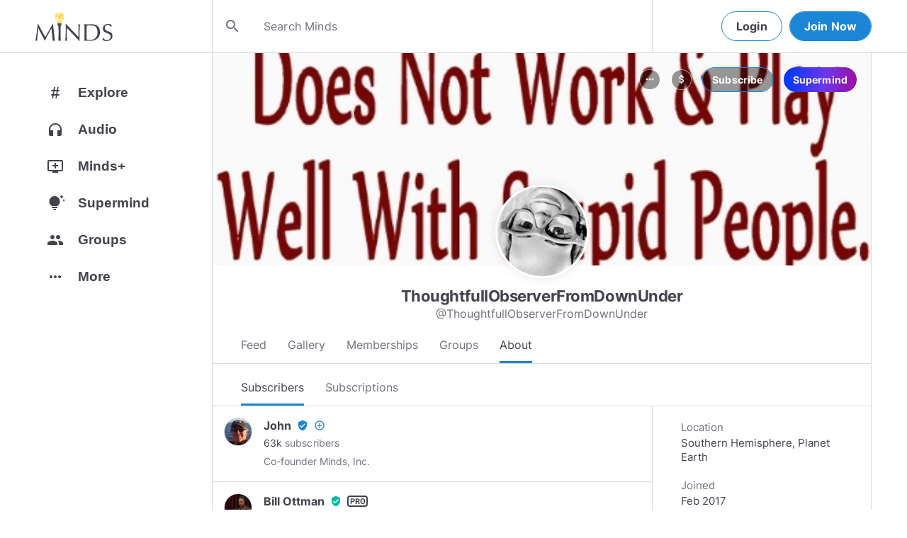

--- FILE ---
content_type: text/html; charset=utf-8
request_url: https://www.minds.com/ThoughtfullObserverFromDownUnder/subscribers
body_size: 130639
content:
<html lang="en" dir="ltr"><head>
    <base href="/static/en/">
    <meta charset="utf-8">
    <meta name="viewport" content="width=device-width, initial-scale=1,maximum-scale=1,user-scalable=no">
    <link rel="icon" type="image/svg" id="favicon" href="/static/en/assets/logos/bulb.svg">
    <link rel="apple-touch-icon" type="image/png" sizes="192x192" id="appleTouchIcon" href="/static/en/assets/logos/logo-ios.png">
    <link rel="icon" type="image/png" sizes="32x32" id="icon32" href="/static/en/assets/logos/bulb-32x32.png">
    <link rel="icon" type="image/png" sizes="16x16" id="icon16" href="/static/en/assets/logos/bulb-16x16.png">
    <link rel="preload" href="https://cdn-assets.minds.com/front/fonts/material-icons-v2.woff2" as="font" type="font/woff2" crossorigin="">
    <link rel="manifest" href="/manifest.webmanifest">
    <style type="text/css">
      .m-app__loadingContainer {
        display: flex;
        justify-content: center;
        align-items: center;
        height: 100%;
      }

      .m-app__loadingContainer--fadeAnimated {
        animation: fadein 2s;
        animation-iteration-count: infinite;
      }

      .m-app__loadingLogo {
        max-width: 60px;
      }

      .m-app__genericLoadingSpinner {
        width: 40px;
        height: 40px;
        border-radius: 50%;
        border-width: 6px;
        border-style: solid;
        border-color: #000 #e8e8ea #e8e8ea #e8e8ea;
        animation: spin 1s linear infinite;
        -webkit-animation: spin 1s linear infinite;
      }

      @keyframes fadein {
        0% {
          opacity: 0;
        }
        50% {
          opacity: 1;
        }
        100% {
          opacity: 0;
        }
      }

      @keyframes spin {
        0% {
          transform: rotate(0deg);
        }
        100% {
          transform: rotate(360deg);
        }
      }
    </style>
    <title>ThoughtfullObserverFromDownUnder (@ThoughtfullObserverFro... | Minds</title>
  <link rel="stylesheet" href="styles.e9cbf231c8fff2a6.css"><meta property="og:title" content="ThoughtfullObserverFromDownUnder (@ThoughtfullObserverFromDownUnder) | Minds"><meta name="description" content="Subscribe to @ThoughtfullObserverFromDownUnder"><meta property="og:description" content="Subscribe to @ThoughtfullObserverFromDownUnder"><meta property="og:type" content="profile"><meta property="og:url" content="https://www.minds.com/thoughtfullobserverfromdownunder/"><meta property="author" content="Minds"><meta property="og:author" content="Minds"><meta name="robots" content="all"><meta property="og:site_name" content="Minds"><meta name="thumbnail" content="https://www.minds.com/static/en/assets/og-images/default-v3.png"><meta property="og:image" content="https://www.minds.com/icon/678357737452609553/master/1487109087/1519201390/1660028401"><meta property="og:image:width" content="2000"><meta property="og:image:height" content="1000"><style ng-app-id="m-app">[_ngcontent-m-app-c67012243]:root{--primary-action-light: #1b85d6;--primary-action-dark: #ffd048}.m-topbar[_ngcontent-m-app-c67012243]   .m-btn[_ngcontent-m-app-c67012243]{height:32px}.m-btn[_ngcontent-m-app-c67012243]{background:transparent!important;border-radius:18px;font-size:12px;height:42px;letter-spacing:1.25px;box-shadow:none;text-transform:uppercase;padding:8px 16px;font-family:Inter,Helvetica,sans-serif;cursor:pointer}body.m-theme__light[_ngcontent-m-app-c67012243]   .m-btn[_ngcontent-m-app-c67012243], body[_ngcontent-m-app-c67012243]   .m-theme--wrapper.m-theme--wrapper__light[_ngcontent-m-app-c67012243]   .m-btn[_ngcontent-m-app-c67012243]{color:#38393d;border:1px solid #d3dbe3}body.m-theme__dark[_ngcontent-m-app-c67012243]   .m-btn[_ngcontent-m-app-c67012243], body[_ngcontent-m-app-c67012243]   .m-theme--wrapper.m-theme--wrapper__dark[_ngcontent-m-app-c67012243]   .m-btn[_ngcontent-m-app-c67012243]{color:#d0d2d5;border:1px solid #53565a}body.m-theme__light[_ngcontent-m-app-c67012243]   .m-btn[_ngcontent-m-app-c67012243]:hover, body[_ngcontent-m-app-c67012243]   .m-theme--wrapper.m-theme--wrapper__light[_ngcontent-m-app-c67012243]   .m-btn[_ngcontent-m-app-c67012243]:hover{border:1px solid rgba(208,210,213,.6)}body.m-theme__dark[_ngcontent-m-app-c67012243]   .m-btn[_ngcontent-m-app-c67012243]:hover, body[_ngcontent-m-app-c67012243]   .m-theme--wrapper.m-theme--wrapper__dark[_ngcontent-m-app-c67012243]   .m-btn[_ngcontent-m-app-c67012243]:hover{border:1px solid rgba(56,57,61,.6)}a.m-link-btn[_ngcontent-m-app-c67012243]{display:inline-block;padding:8px!important;line-height:1.2;height:auto;text-decoration:none;font-weight:inherit}.m-btn--slim[_ngcontent-m-app-c67012243]{height:32px}body.m-theme__light[_ngcontent-m-app-c67012243]   .m-btn--action[_ngcontent-m-app-c67012243], body[_ngcontent-m-app-c67012243]   .m-theme--wrapper.m-theme--wrapper__light[_ngcontent-m-app-c67012243]   .m-btn--action[_ngcontent-m-app-c67012243]{background-color:#fff;color:var(--primary-action-light)!important;border:1px solid var(--primary-action-light)}body.m-theme__dark[_ngcontent-m-app-c67012243]   .m-btn--action[_ngcontent-m-app-c67012243], body[_ngcontent-m-app-c67012243]   .m-theme--wrapper.m-theme--wrapper__dark[_ngcontent-m-app-c67012243]   .m-btn--action[_ngcontent-m-app-c67012243]{background-color:#010100;color:var(--primary-action-dark)!important;border:1px solid var(--primary-action-dark)}body.m-theme__light[_ngcontent-m-app-c67012243]   .m-btn--action[_ngcontent-m-app-c67012243]:hover, body[_ngcontent-m-app-c67012243]   .m-theme--wrapper.m-theme--wrapper__light[_ngcontent-m-app-c67012243]   .m-btn--action[_ngcontent-m-app-c67012243]:hover{border:1px solid var(--primary-action-light)}body.m-theme__dark[_ngcontent-m-app-c67012243]   .m-btn--action[_ngcontent-m-app-c67012243]:hover, body[_ngcontent-m-app-c67012243]   .m-theme--wrapper.m-theme--wrapper__dark[_ngcontent-m-app-c67012243]   .m-btn--action[_ngcontent-m-app-c67012243]:hover{border:1px solid var(--primary-action-dark)}body.m-theme__light[_ngcontent-m-app-c67012243]   .m-btn--action[disabled][_ngcontent-m-app-c67012243], body[_ngcontent-m-app-c67012243]   .m-theme--wrapper.m-theme--wrapper__light[_ngcontent-m-app-c67012243]   .m-btn--action[disabled][_ngcontent-m-app-c67012243]{color:#d0d2d5!important;border-color:#d0d2d5!important}body.m-theme__dark[_ngcontent-m-app-c67012243]   .m-btn--action[disabled][_ngcontent-m-app-c67012243], body[_ngcontent-m-app-c67012243]   .m-theme--wrapper.m-theme--wrapper__dark[_ngcontent-m-app-c67012243]   .m-btn--action[disabled][_ngcontent-m-app-c67012243]{color:#38393d!important;border-color:#38393d!important}body.m-theme__light[_ngcontent-m-app-c67012243]   .m-btn--destructive[_ngcontent-m-app-c67012243], body[_ngcontent-m-app-c67012243]   .m-theme--wrapper.m-theme--wrapper__light[_ngcontent-m-app-c67012243]   .m-btn--destructive[_ngcontent-m-app-c67012243]{background-color:#fff;color:#dc7263!important;border:1px solid #dc7263}body.m-theme__dark[_ngcontent-m-app-c67012243]   .m-btn--destructive[_ngcontent-m-app-c67012243], body[_ngcontent-m-app-c67012243]   .m-theme--wrapper.m-theme--wrapper__dark[_ngcontent-m-app-c67012243]   .m-btn--destructive[_ngcontent-m-app-c67012243]{background-color:#010100;color:#fd8b7c!important;border:1px solid #fd8b7c}body.m-theme__light[_ngcontent-m-app-c67012243]   .m-btn--destructive[_ngcontent-m-app-c67012243]:hover, body[_ngcontent-m-app-c67012243]   .m-theme--wrapper.m-theme--wrapper__light[_ngcontent-m-app-c67012243]   .m-btn--destructive[_ngcontent-m-app-c67012243]:hover{border:1px solid #dc7263}body.m-theme__dark[_ngcontent-m-app-c67012243]   .m-btn--destructive[_ngcontent-m-app-c67012243]:hover, body[_ngcontent-m-app-c67012243]   .m-theme--wrapper.m-theme--wrapper__dark[_ngcontent-m-app-c67012243]   .m-btn--destructive[_ngcontent-m-app-c67012243]:hover{border:1px solid #fd8b7c}body.m-theme__light[_ngcontent-m-app-c67012243]   .m-btn--destructive[disabled][_ngcontent-m-app-c67012243], body[_ngcontent-m-app-c67012243]   .m-theme--wrapper.m-theme--wrapper__light[_ngcontent-m-app-c67012243]   .m-btn--destructive[disabled][_ngcontent-m-app-c67012243]{color:#d0d2d5!important;border-color:#d0d2d5!important}body.m-theme__dark[_ngcontent-m-app-c67012243]   .m-btn--destructive[disabled][_ngcontent-m-app-c67012243], body[_ngcontent-m-app-c67012243]   .m-theme--wrapper.m-theme--wrapper__dark[_ngcontent-m-app-c67012243]   .m-btn--destructive[disabled][_ngcontent-m-app-c67012243]{color:#38393d!important;border-color:#38393d!important}.m-btn--with-icon[_ngcontent-m-app-c67012243]{padding-left:8px;padding-right:12px}.m-btn--with-icon.m-btn--slim[_ngcontent-m-app-c67012243]{padding-left:8px;padding-right:16px}.m-btn--with-icon[_ngcontent-m-app-c67012243]   i[_ngcontent-m-app-c67012243]{font-size:20px;line-height:0;margin-right:4px;opacity:.9}.m-btn--with-icon[_ngcontent-m-app-c67012243]   i[_ngcontent-m-app-c67012243], .m-btn--with-icon[_ngcontent-m-app-c67012243]   span[_ngcontent-m-app-c67012243]{vertical-align:middle}.m-btn--with-icon.m-btn--slim[_ngcontent-m-app-c67012243] > i[_ngcontent-m-app-c67012243]{margin-left:4px;margin-right:4px}[_nghost-m-app-c67012243]{display:block;position:relative;z-index:50}@media screen and (max-width: 768px){[_nghost-m-app-c67012243]   m-topbar__walletBalance[_ngcontent-m-app-c67012243]{display:none}}[_nghost-m-app-c67012243]   .m-topbarWrapper__giftIcon[_ngcontent-m-app-c67012243]{cursor:pointer;-webkit-user-select:none;user-select:none}@media screen and (max-width: 600px){[_nghost-m-app-c67012243]   .m-topbarWrapper__giftIcon[_ngcontent-m-app-c67012243]{display:none}}body.m-theme__light   [_nghost-m-app-c67012243]   .m-topbarWrapper__giftIcon[_ngcontent-m-app-c67012243]     svg path, body   .m-theme--wrapper.m-theme--wrapper__light   [_nghost-m-app-c67012243]   .m-topbarWrapper__giftIcon[_ngcontent-m-app-c67012243]     svg path{fill:#72727c}body.m-theme__dark   [_nghost-m-app-c67012243]   .m-topbarWrapper__giftIcon[_ngcontent-m-app-c67012243]     svg path, body   .m-theme--wrapper.m-theme--wrapper__dark   [_nghost-m-app-c67012243]   .m-topbarWrapper__giftIcon[_ngcontent-m-app-c67012243]     svg path{fill:#b9bbc0}body.m-theme__light   [_nghost-m-app-c67012243]     .m-topbar__top--minimalLightMode .m-topbarWrapper__giftIcon svg path, body   .m-theme--wrapper.m-theme--wrapper__light   [_nghost-m-app-c67012243]     .m-topbar__top--minimalLightMode .m-topbarWrapper__giftIcon svg path{fill:#1f252c}body.m-theme__dark   [_nghost-m-app-c67012243]     .m-topbar__top--minimalLightMode .m-topbarWrapper__giftIcon svg path, body   .m-theme--wrapper.m-theme--wrapper__dark   [_nghost-m-app-c67012243]     .m-topbar__top--minimalLightMode .m-topbarWrapper__giftIcon svg path{fill:#1f252c}body.m-theme__light   [_nghost-m-app-c67012243]     .m-topbar__top--minimalMode .m-topbarWrapper__giftIcon svg path, body   .m-theme--wrapper.m-theme--wrapper__light   [_nghost-m-app-c67012243]     .m-topbar__top--minimalMode .m-topbarWrapper__giftIcon svg path{fill:#1f252c}body.m-theme__dark   [_nghost-m-app-c67012243]     .m-topbar__top--minimalMode .m-topbarWrapper__giftIcon svg path, body   .m-theme--wrapper.m-theme--wrapper__dark   [_nghost-m-app-c67012243]     .m-topbar__top--minimalMode .m-topbarWrapper__giftIcon svg path{fill:#fff}[_nghost-m-app-c67012243]   m-notifications--topbar-toggle[_ngcontent-m-app-c67012243]{margin-top:.125rem}</style><style ng-app-id="m-app">[_ngcontent-m-app-c1605201529]:root{--primary-action-light: #1b85d6;--primary-action-dark: #ffd048}.m-topbar[_ngcontent-m-app-c1605201529]   .m-btn[_ngcontent-m-app-c1605201529]{height:32px}.m-btn[_ngcontent-m-app-c1605201529]{background:transparent!important;border-radius:18px;font-size:12px;height:42px;letter-spacing:1.25px;box-shadow:none;text-transform:uppercase;padding:8px 16px;font-family:Inter,Helvetica,sans-serif;cursor:pointer}body.m-theme__light[_ngcontent-m-app-c1605201529]   .m-btn[_ngcontent-m-app-c1605201529], body[_ngcontent-m-app-c1605201529]   .m-theme--wrapper.m-theme--wrapper__light[_ngcontent-m-app-c1605201529]   .m-btn[_ngcontent-m-app-c1605201529]{color:#38393d;border:1px solid #d3dbe3}body.m-theme__dark[_ngcontent-m-app-c1605201529]   .m-btn[_ngcontent-m-app-c1605201529], body[_ngcontent-m-app-c1605201529]   .m-theme--wrapper.m-theme--wrapper__dark[_ngcontent-m-app-c1605201529]   .m-btn[_ngcontent-m-app-c1605201529]{color:#d0d2d5;border:1px solid #53565a}body.m-theme__light[_ngcontent-m-app-c1605201529]   .m-btn[_ngcontent-m-app-c1605201529]:hover, body[_ngcontent-m-app-c1605201529]   .m-theme--wrapper.m-theme--wrapper__light[_ngcontent-m-app-c1605201529]   .m-btn[_ngcontent-m-app-c1605201529]:hover{border:1px solid rgba(208,210,213,.6)}body.m-theme__dark[_ngcontent-m-app-c1605201529]   .m-btn[_ngcontent-m-app-c1605201529]:hover, body[_ngcontent-m-app-c1605201529]   .m-theme--wrapper.m-theme--wrapper__dark[_ngcontent-m-app-c1605201529]   .m-btn[_ngcontent-m-app-c1605201529]:hover{border:1px solid rgba(56,57,61,.6)}a.m-link-btn[_ngcontent-m-app-c1605201529]{display:inline-block;padding:8px!important;line-height:1.2;height:auto;text-decoration:none;font-weight:inherit}.m-btn--slim[_ngcontent-m-app-c1605201529]{height:32px}body.m-theme__light[_ngcontent-m-app-c1605201529]   .m-btn--action[_ngcontent-m-app-c1605201529], body[_ngcontent-m-app-c1605201529]   .m-theme--wrapper.m-theme--wrapper__light[_ngcontent-m-app-c1605201529]   .m-btn--action[_ngcontent-m-app-c1605201529]{background-color:#fff;color:var(--primary-action-light)!important;border:1px solid var(--primary-action-light)}body.m-theme__dark[_ngcontent-m-app-c1605201529]   .m-btn--action[_ngcontent-m-app-c1605201529], body[_ngcontent-m-app-c1605201529]   .m-theme--wrapper.m-theme--wrapper__dark[_ngcontent-m-app-c1605201529]   .m-btn--action[_ngcontent-m-app-c1605201529]{background-color:#010100;color:var(--primary-action-dark)!important;border:1px solid var(--primary-action-dark)}body.m-theme__light[_ngcontent-m-app-c1605201529]   .m-btn--action[_ngcontent-m-app-c1605201529]:hover, body[_ngcontent-m-app-c1605201529]   .m-theme--wrapper.m-theme--wrapper__light[_ngcontent-m-app-c1605201529]   .m-btn--action[_ngcontent-m-app-c1605201529]:hover{border:1px solid var(--primary-action-light)}body.m-theme__dark[_ngcontent-m-app-c1605201529]   .m-btn--action[_ngcontent-m-app-c1605201529]:hover, body[_ngcontent-m-app-c1605201529]   .m-theme--wrapper.m-theme--wrapper__dark[_ngcontent-m-app-c1605201529]   .m-btn--action[_ngcontent-m-app-c1605201529]:hover{border:1px solid var(--primary-action-dark)}body.m-theme__light[_ngcontent-m-app-c1605201529]   .m-btn--action[disabled][_ngcontent-m-app-c1605201529], body[_ngcontent-m-app-c1605201529]   .m-theme--wrapper.m-theme--wrapper__light[_ngcontent-m-app-c1605201529]   .m-btn--action[disabled][_ngcontent-m-app-c1605201529]{color:#d0d2d5!important;border-color:#d0d2d5!important}body.m-theme__dark[_ngcontent-m-app-c1605201529]   .m-btn--action[disabled][_ngcontent-m-app-c1605201529], body[_ngcontent-m-app-c1605201529]   .m-theme--wrapper.m-theme--wrapper__dark[_ngcontent-m-app-c1605201529]   .m-btn--action[disabled][_ngcontent-m-app-c1605201529]{color:#38393d!important;border-color:#38393d!important}body.m-theme__light[_ngcontent-m-app-c1605201529]   .m-btn--destructive[_ngcontent-m-app-c1605201529], body[_ngcontent-m-app-c1605201529]   .m-theme--wrapper.m-theme--wrapper__light[_ngcontent-m-app-c1605201529]   .m-btn--destructive[_ngcontent-m-app-c1605201529]{background-color:#fff;color:#dc7263!important;border:1px solid #dc7263}body.m-theme__dark[_ngcontent-m-app-c1605201529]   .m-btn--destructive[_ngcontent-m-app-c1605201529], body[_ngcontent-m-app-c1605201529]   .m-theme--wrapper.m-theme--wrapper__dark[_ngcontent-m-app-c1605201529]   .m-btn--destructive[_ngcontent-m-app-c1605201529]{background-color:#010100;color:#fd8b7c!important;border:1px solid #fd8b7c}body.m-theme__light[_ngcontent-m-app-c1605201529]   .m-btn--destructive[_ngcontent-m-app-c1605201529]:hover, body[_ngcontent-m-app-c1605201529]   .m-theme--wrapper.m-theme--wrapper__light[_ngcontent-m-app-c1605201529]   .m-btn--destructive[_ngcontent-m-app-c1605201529]:hover{border:1px solid #dc7263}body.m-theme__dark[_ngcontent-m-app-c1605201529]   .m-btn--destructive[_ngcontent-m-app-c1605201529]:hover, body[_ngcontent-m-app-c1605201529]   .m-theme--wrapper.m-theme--wrapper__dark[_ngcontent-m-app-c1605201529]   .m-btn--destructive[_ngcontent-m-app-c1605201529]:hover{border:1px solid #fd8b7c}body.m-theme__light[_ngcontent-m-app-c1605201529]   .m-btn--destructive[disabled][_ngcontent-m-app-c1605201529], body[_ngcontent-m-app-c1605201529]   .m-theme--wrapper.m-theme--wrapper__light[_ngcontent-m-app-c1605201529]   .m-btn--destructive[disabled][_ngcontent-m-app-c1605201529]{color:#d0d2d5!important;border-color:#d0d2d5!important}body.m-theme__dark[_ngcontent-m-app-c1605201529]   .m-btn--destructive[disabled][_ngcontent-m-app-c1605201529], body[_ngcontent-m-app-c1605201529]   .m-theme--wrapper.m-theme--wrapper__dark[_ngcontent-m-app-c1605201529]   .m-btn--destructive[disabled][_ngcontent-m-app-c1605201529]{color:#38393d!important;border-color:#38393d!important}.m-btn--with-icon[_ngcontent-m-app-c1605201529]{padding-left:8px;padding-right:12px}.m-btn--with-icon.m-btn--slim[_ngcontent-m-app-c1605201529]{padding-left:8px;padding-right:16px}.m-btn--with-icon[_ngcontent-m-app-c1605201529]   i[_ngcontent-m-app-c1605201529]{font-size:20px;line-height:0;margin-right:4px;opacity:.9}.m-btn--with-icon[_ngcontent-m-app-c1605201529]   i[_ngcontent-m-app-c1605201529], .m-btn--with-icon[_ngcontent-m-app-c1605201529]   span[_ngcontent-m-app-c1605201529]{vertical-align:middle}.m-btn--with-icon.m-btn--slim[_ngcontent-m-app-c1605201529] > i[_ngcontent-m-app-c1605201529]{margin-left:4px;margin-right:4px}[_nghost-m-app-c1605201529]   m-web3-modal[_ngcontent-m-app-c1605201529]     m-modal{z-index:100;display:block;position:unset}[_nghost-m-app-c1605201529]   m-web3-modal[_ngcontent-m-app-c1605201529]     m-modal .m-web3Modal{max-width:800px!important}@media screen and (min-width: 481px){[_nghost-m-app-c1605201529] >   m-chatIcon{display:none}}</style><style ng-app-id="m-app">.m-topbar[_ngcontent-m-app-c3364878167]   .m-btn[_ngcontent-m-app-c3364878167]{height:32px}.m-btn[_ngcontent-m-app-c3364878167]{background:transparent!important;border-radius:18px;font-size:12px;height:42px;letter-spacing:1.25px;box-shadow:none;text-transform:uppercase;padding:8px 16px;font-family:Inter,Helvetica,sans-serif;cursor:pointer}body.m-theme__light[_ngcontent-m-app-c3364878167]   .m-btn[_ngcontent-m-app-c3364878167], body[_ngcontent-m-app-c3364878167]   .m-theme--wrapper.m-theme--wrapper__light[_ngcontent-m-app-c3364878167]   .m-btn[_ngcontent-m-app-c3364878167]{color:#38393d;border:1px solid #d3dbe3}body.m-theme__dark[_ngcontent-m-app-c3364878167]   .m-btn[_ngcontent-m-app-c3364878167], body[_ngcontent-m-app-c3364878167]   .m-theme--wrapper.m-theme--wrapper__dark[_ngcontent-m-app-c3364878167]   .m-btn[_ngcontent-m-app-c3364878167]{color:#d0d2d5;border:1px solid #53565a}body.m-theme__light[_ngcontent-m-app-c3364878167]   .m-btn[_ngcontent-m-app-c3364878167]:hover, body[_ngcontent-m-app-c3364878167]   .m-theme--wrapper.m-theme--wrapper__light[_ngcontent-m-app-c3364878167]   .m-btn[_ngcontent-m-app-c3364878167]:hover{border:1px solid rgba(208,210,213,.6)}body.m-theme__dark[_ngcontent-m-app-c3364878167]   .m-btn[_ngcontent-m-app-c3364878167]:hover, body[_ngcontent-m-app-c3364878167]   .m-theme--wrapper.m-theme--wrapper__dark[_ngcontent-m-app-c3364878167]   .m-btn[_ngcontent-m-app-c3364878167]:hover{border:1px solid rgba(56,57,61,.6)}a.m-link-btn[_ngcontent-m-app-c3364878167]{display:inline-block;padding:8px!important;line-height:1.2;height:auto;text-decoration:none;font-weight:inherit}.m-btn--slim[_ngcontent-m-app-c3364878167]{height:32px}body.m-theme__light[_ngcontent-m-app-c3364878167]   .m-btn--action[_ngcontent-m-app-c3364878167], body[_ngcontent-m-app-c3364878167]   .m-theme--wrapper.m-theme--wrapper__light[_ngcontent-m-app-c3364878167]   .m-btn--action[_ngcontent-m-app-c3364878167]{background-color:#fff;color:var(--primary-action-light)!important;border:1px solid var(--primary-action-light)}body.m-theme__dark[_ngcontent-m-app-c3364878167]   .m-btn--action[_ngcontent-m-app-c3364878167], body[_ngcontent-m-app-c3364878167]   .m-theme--wrapper.m-theme--wrapper__dark[_ngcontent-m-app-c3364878167]   .m-btn--action[_ngcontent-m-app-c3364878167]{background-color:#010100;color:var(--primary-action-dark)!important;border:1px solid var(--primary-action-dark)}body.m-theme__light[_ngcontent-m-app-c3364878167]   .m-btn--action[_ngcontent-m-app-c3364878167]:hover, body[_ngcontent-m-app-c3364878167]   .m-theme--wrapper.m-theme--wrapper__light[_ngcontent-m-app-c3364878167]   .m-btn--action[_ngcontent-m-app-c3364878167]:hover{border:1px solid var(--primary-action-light)}body.m-theme__dark[_ngcontent-m-app-c3364878167]   .m-btn--action[_ngcontent-m-app-c3364878167]:hover, body[_ngcontent-m-app-c3364878167]   .m-theme--wrapper.m-theme--wrapper__dark[_ngcontent-m-app-c3364878167]   .m-btn--action[_ngcontent-m-app-c3364878167]:hover{border:1px solid var(--primary-action-dark)}body.m-theme__light[_ngcontent-m-app-c3364878167]   .m-btn--action[disabled][_ngcontent-m-app-c3364878167], body[_ngcontent-m-app-c3364878167]   .m-theme--wrapper.m-theme--wrapper__light[_ngcontent-m-app-c3364878167]   .m-btn--action[disabled][_ngcontent-m-app-c3364878167]{color:#d0d2d5!important;border-color:#d0d2d5!important}body.m-theme__dark[_ngcontent-m-app-c3364878167]   .m-btn--action[disabled][_ngcontent-m-app-c3364878167], body[_ngcontent-m-app-c3364878167]   .m-theme--wrapper.m-theme--wrapper__dark[_ngcontent-m-app-c3364878167]   .m-btn--action[disabled][_ngcontent-m-app-c3364878167]{color:#38393d!important;border-color:#38393d!important}body.m-theme__light[_ngcontent-m-app-c3364878167]   .m-btn--destructive[_ngcontent-m-app-c3364878167], body[_ngcontent-m-app-c3364878167]   .m-theme--wrapper.m-theme--wrapper__light[_ngcontent-m-app-c3364878167]   .m-btn--destructive[_ngcontent-m-app-c3364878167]{background-color:#fff;color:#dc7263!important;border:1px solid #dc7263}body.m-theme__dark[_ngcontent-m-app-c3364878167]   .m-btn--destructive[_ngcontent-m-app-c3364878167], body[_ngcontent-m-app-c3364878167]   .m-theme--wrapper.m-theme--wrapper__dark[_ngcontent-m-app-c3364878167]   .m-btn--destructive[_ngcontent-m-app-c3364878167]{background-color:#010100;color:#fd8b7c!important;border:1px solid #fd8b7c}body.m-theme__light[_ngcontent-m-app-c3364878167]   .m-btn--destructive[_ngcontent-m-app-c3364878167]:hover, body[_ngcontent-m-app-c3364878167]   .m-theme--wrapper.m-theme--wrapper__light[_ngcontent-m-app-c3364878167]   .m-btn--destructive[_ngcontent-m-app-c3364878167]:hover{border:1px solid #dc7263}body.m-theme__dark[_ngcontent-m-app-c3364878167]   .m-btn--destructive[_ngcontent-m-app-c3364878167]:hover, body[_ngcontent-m-app-c3364878167]   .m-theme--wrapper.m-theme--wrapper__dark[_ngcontent-m-app-c3364878167]   .m-btn--destructive[_ngcontent-m-app-c3364878167]:hover{border:1px solid #fd8b7c}body.m-theme__light[_ngcontent-m-app-c3364878167]   .m-btn--destructive[disabled][_ngcontent-m-app-c3364878167], body[_ngcontent-m-app-c3364878167]   .m-theme--wrapper.m-theme--wrapper__light[_ngcontent-m-app-c3364878167]   .m-btn--destructive[disabled][_ngcontent-m-app-c3364878167]{color:#d0d2d5!important;border-color:#d0d2d5!important}body.m-theme__dark[_ngcontent-m-app-c3364878167]   .m-btn--destructive[disabled][_ngcontent-m-app-c3364878167], body[_ngcontent-m-app-c3364878167]   .m-theme--wrapper.m-theme--wrapper__dark[_ngcontent-m-app-c3364878167]   .m-btn--destructive[disabled][_ngcontent-m-app-c3364878167]{color:#38393d!important;border-color:#38393d!important}.m-btn--with-icon[_ngcontent-m-app-c3364878167]{padding-left:8px;padding-right:12px}.m-btn--with-icon.m-btn--slim[_ngcontent-m-app-c3364878167]{padding-left:8px;padding-right:16px}.m-btn--with-icon[_ngcontent-m-app-c3364878167]   i[_ngcontent-m-app-c3364878167]{font-size:20px;line-height:0;margin-right:4px;opacity:.9}.m-btn--with-icon[_ngcontent-m-app-c3364878167]   i[_ngcontent-m-app-c3364878167], .m-btn--with-icon[_ngcontent-m-app-c3364878167]   span[_ngcontent-m-app-c3364878167]{vertical-align:middle}.m-btn--with-icon.m-btn--slim[_ngcontent-m-app-c3364878167] > i[_ngcontent-m-app-c3364878167]{margin-left:4px;margin-right:4px}[_ngcontent-m-app-c3364878167]:root{--primary-action-light: #1b85d6;--primary-action-dark: #ffd048}m-body[_ngcontent-m-app-c3364878167]{margin-top:52px;display:block;min-height:100%}@media screen and (max-width: 480px){m-body[_ngcontent-m-app-c3364878167]{padding-bottom:60px}}m-body.has-v2-navbar[_ngcontent-m-app-c3364878167]{margin-top:51px}m-body.has-v3-navbar[_ngcontent-m-app-c3364878167]{margin-top:75px}m-body.m-body__topbarAlert[_ngcontent-m-app-c3364878167]{margin-top:111px}@media screen and (max-width: 480px){m-body.m-body__topbarAlert[_ngcontent-m-app-c3364878167]{margin-top:147px}}m-body.is-pro-domain[_ngcontent-m-app-c3364878167]{margin-top:0;padding-bottom:0}.m-pageLayout__container[_ngcontent-m-app-c3364878167]{display:flex;flex-direction:row;margin:auto;padding:0 40px;min-width:280px;max-width:1180px;min-height:100%;box-sizing:content-box}.m-pageLayout__container[_ngcontent-m-app-c3364878167]   .m-pageLayout__container[_ngcontent-m-app-c3364878167]{padding:0;width:100%}@media screen and (min-width: 1040px) and (max-width: 1220px){.m-pageLayout__container[_ngcontent-m-app-c3364878167]{width:1040px}}@media screen and (min-width: 480px) and (max-width: 1040px){.m-pageLayout__container[_ngcontent-m-app-c3364878167]{min-width:690px;width:690px;padding-right:70px}}@media screen and (min-width: 480px) and (max-width: 700px){.m-pageLayout__container[_ngcontent-m-app-c3364878167]{min-width:0;width:auto;padding-right:10px}}@media screen and (max-width: 480px){.m-pageLayout__container[_ngcontent-m-app-c3364878167]{padding:0 20px}m-body[_ngcontent-m-app-c3364878167]   .m-pageLayout__container[_ngcontent-m-app-c3364878167]{padding:0}}[class*=m-pageLayout__pane][_ngcontent-m-app-c3364878167]{box-sizing:border-box;position:relative}.m-pageLayout__pane--left[_ngcontent-m-app-c3364878167]{min-width:250px;max-width:250px}body.m-theme__light[_ngcontent-m-app-c3364878167]   .m-pageLayout__pane--left[_ngcontent-m-app-c3364878167], body[_ngcontent-m-app-c3364878167]   .m-theme--wrapper.m-theme--wrapper__light[_ngcontent-m-app-c3364878167]   .m-pageLayout__pane--left[_ngcontent-m-app-c3364878167]{border-right:1px solid #d3dbe3}body.m-theme__dark[_ngcontent-m-app-c3364878167]   .m-pageLayout__pane--left[_ngcontent-m-app-c3364878167], body[_ngcontent-m-app-c3364878167]   .m-theme--wrapper.m-theme--wrapper__dark[_ngcontent-m-app-c3364878167]   .m-pageLayout__pane--left[_ngcontent-m-app-c3364878167]{border-right:1px solid #53565a}@media screen and (max-width: 1220px){.m-pageLayout__pane--left[_ngcontent-m-app-c3364878167]{min-width:70px;width:70px;justify-content:center}}.m-pageLayout__pane--main[_ngcontent-m-app-c3364878167]{max-width:930px;min-width:620px;width:100%;min-height:100%}.m-pageLayout__pane--main[_ngcontent-m-app-c3364878167]   .m-pageLayout__pane--main[_ngcontent-m-app-c3364878167]{width:620px;max-width:620px}@media screen and (max-width: 700px){.m-pageLayout__pane--main[_ngcontent-m-app-c3364878167]   .m-pageLayout__pane--main[_ngcontent-m-app-c3364878167]{width:auto}}@media screen and (max-width: 700px){.m-pageLayout__pane--main[_ngcontent-m-app-c3364878167]{min-width:0}}.m-pageLayout__pane--right[_ngcontent-m-app-c3364878167]{width:310px;padding-right:0}@media screen and (max-width: 1040px){.m-pageLayout__pane--right[_ngcontent-m-app-c3364878167]{display:none}}body.m-theme__light[_ngcontent-m-app-c3364878167]   .m-pageLayout__pane--right[_ngcontent-m-app-c3364878167], body[_ngcontent-m-app-c3364878167]   .m-theme--wrapper.m-theme--wrapper__light[_ngcontent-m-app-c3364878167]   .m-pageLayout__pane--right[_ngcontent-m-app-c3364878167]{border-left:1px solid #d3dbe3}body.m-theme__dark[_ngcontent-m-app-c3364878167]   .m-pageLayout__pane--right[_ngcontent-m-app-c3364878167], body[_ngcontent-m-app-c3364878167]   .m-theme--wrapper.m-theme--wrapper__dark[_ngcontent-m-app-c3364878167]   .m-pageLayout__pane--right[_ngcontent-m-app-c3364878167]{border-left:1px solid #53565a}@media screen and (max-width: 480px){[class*=m-pageLayout__pane][_ngcontent-m-app-c3364878167]{padding:0}body.m-theme__light[_ngcontent-m-app-c3364878167]   [class*=m-pageLayout__pane][_ngcontent-m-app-c3364878167], body[_ngcontent-m-app-c3364878167]   .m-theme--wrapper.m-theme--wrapper__light[_ngcontent-m-app-c3364878167]   [class*=m-pageLayout__pane][_ngcontent-m-app-c3364878167], body.m-theme__dark[_ngcontent-m-app-c3364878167]   [class*=m-pageLayout__pane][_ngcontent-m-app-c3364878167], body[_ngcontent-m-app-c3364878167]   .m-theme--wrapper.m-theme--wrapper__dark[_ngcontent-m-app-c3364878167]   [class*=m-pageLayout__pane][_ngcontent-m-app-c3364878167]{border:0}.m-pageLayout__pane--left[_ngcontent-m-app-c3364878167]{border-right:0;width:auto;min-width:0}.m-pageLayout__pane--main[_ngcontent-m-app-c3364878167]{min-width:0;max-width:100%}.m-pageLayout__pane--right[_ngcontent-m-app-c3364878167]{width:auto;display:none;border-left:0}}.m-pageLayoutPane__inner[_ngcontent-m-app-c3364878167]{position:absolute;display:contents}.m-goBack[_ngcontent-m-app-c3364878167]{cursor:pointer}.m-goBack[_ngcontent-m-app-c3364878167]   a[_ngcontent-m-app-c3364878167]{text-decoration:none;padding:20px 40px 0;display:block}body.m-theme__light[_ngcontent-m-app-c3364878167]   .m-goBack[_ngcontent-m-app-c3364878167]   a[_ngcontent-m-app-c3364878167], body[_ngcontent-m-app-c3364878167]   .m-theme--wrapper.m-theme--wrapper__light[_ngcontent-m-app-c3364878167]   .m-goBack[_ngcontent-m-app-c3364878167]   a[_ngcontent-m-app-c3364878167]{color:#72727c}body.m-theme__dark[_ngcontent-m-app-c3364878167]   .m-goBack[_ngcontent-m-app-c3364878167]   a[_ngcontent-m-app-c3364878167], body[_ngcontent-m-app-c3364878167]   .m-theme--wrapper.m-theme--wrapper__dark[_ngcontent-m-app-c3364878167]   .m-goBack[_ngcontent-m-app-c3364878167]   a[_ngcontent-m-app-c3364878167]{color:#b9bbc0}@media screen and (max-width: 1040px){.m-goBack[_ngcontent-m-app-c3364878167]   a[_ngcontent-m-app-c3364878167]{padding:20px 20px 0}}.m-goBack[_ngcontent-m-app-c3364878167]   i[_ngcontent-m-app-c3364878167], .m-goBack[_ngcontent-m-app-c3364878167]   span[_ngcontent-m-app-c3364878167]{vertical-align:middle}.m-goBack[_ngcontent-m-app-c3364878167]   i[_ngcontent-m-app-c3364878167]{padding-right:8px}.hidden[_ngcontent-m-app-c3364878167]{display:none}.m-toolbar[_ngcontent-m-app-c3364878167]   .m-topbar--row[_ngcontent-m-app-c3364878167]{max-width:1280px;margin:auto}.m-toolbar[_ngcontent-m-app-c3364878167]   .m-topbar--navigation--item[_ngcontent-m-app-c3364878167]{cursor:pointer;line-height:15px;border:0!important}.m-toolbar[_ngcontent-m-app-c3364878167]   .m-topbar--navigation--item[_ngcontent-m-app-c3364878167] > *[_ngcontent-m-app-c3364878167]{vertical-align:middle}@media screen and (max-width: 480px){.m-btn--boost[_ngcontent-m-app-c3364878167]{display:none}}.m-topbar--navigation--item[_ngcontent-m-app-c3364878167]   m-tooltip[_ngcontent-m-app-c3364878167]{margin-left:4px}.m-topbar--navigation--item[_ngcontent-m-app-c3364878167]   m-tooltip[_ngcontent-m-app-c3364878167]   .m-tooltip--bubble[_ngcontent-m-app-c3364878167]{min-width:120px}.m-topbar--navigation--item[_ngcontent-m-app-c3364878167]   m-tooltip[_ngcontent-m-app-c3364878167]   i[_ngcontent-m-app-c3364878167]{font-size:11px;vertical-align:middle;line-height:1.1}body.m-theme__light[_ngcontent-m-app-c3364878167]   .m-topbar--navigation--item[_ngcontent-m-app-c3364878167]   m-tooltip[_ngcontent-m-app-c3364878167]   i[_ngcontent-m-app-c3364878167], body[_ngcontent-m-app-c3364878167]   .m-theme--wrapper.m-theme--wrapper__light[_ngcontent-m-app-c3364878167]   .m-topbar--navigation--item[_ngcontent-m-app-c3364878167]   m-tooltip[_ngcontent-m-app-c3364878167]   i[_ngcontent-m-app-c3364878167]{color:#8a8e96}body.m-theme__dark[_ngcontent-m-app-c3364878167]   .m-topbar--navigation--item[_ngcontent-m-app-c3364878167]   m-tooltip[_ngcontent-m-app-c3364878167]   i[_ngcontent-m-app-c3364878167], body[_ngcontent-m-app-c3364878167]   .m-theme--wrapper.m-theme--wrapper__dark[_ngcontent-m-app-c3364878167]   .m-topbar--navigation--item[_ngcontent-m-app-c3364878167]   m-tooltip[_ngcontent-m-app-c3364878167]   i[_ngcontent-m-app-c3364878167]{color:#8a8e96}.m-topbar--navigation[_ngcontent-m-app-c3364878167]{display:flex;flex-direction:row;align-items:center;padding-left:8px}@media screen and (max-width: 768px){.m-topbar--navigation[_ngcontent-m-app-c3364878167]{padding-left:0;flex-wrap:wrap}}.m-topbar--navigation.m-topbar--navigation__centered[_ngcontent-m-app-c3364878167]{max-width:100%;justify-content:center;flex-wrap:wrap}@media screen and (max-width: 840px){.m-topbar--navigation[_ngcontent-m-app-c3364878167]:not(.m-topbar--navigation--text-only)   .m-topbar--navigation--item[_ngcontent-m-app-c3364878167]   span[_ngcontent-m-app-c3364878167]{display:none}}.m-topbar--navigation--item[_ngcontent-m-app-c3364878167]{display:flex;flex-direction:row;align-items:center;font-weight:400;-webkit-font-smoothing:antialiased;text-rendering:optimizeLegibility;text-decoration:none;font-family:Inter,Helvetica,sans-serif;padding:12px 8px}body.m-theme__light[_ngcontent-m-app-c3364878167]   .m-topbar--navigation--item[_ngcontent-m-app-c3364878167], body[_ngcontent-m-app-c3364878167]   .m-theme--wrapper.m-theme--wrapper__light[_ngcontent-m-app-c3364878167]   .m-topbar--navigation--item[_ngcontent-m-app-c3364878167]{border-top:4px solid #fff;border-bottom:4px solid #fff}body.m-theme__dark[_ngcontent-m-app-c3364878167]   .m-topbar--navigation--item[_ngcontent-m-app-c3364878167], body[_ngcontent-m-app-c3364878167]   .m-theme--wrapper.m-theme--wrapper__dark[_ngcontent-m-app-c3364878167]   .m-topbar--navigation--item[_ngcontent-m-app-c3364878167]{border-top:4px solid #202527;border-bottom:4px solid #202527}body.m-theme__light[_ngcontent-m-app-c3364878167]   .m-topbar--navigation--item.m-topbar--navigation--item-active[_ngcontent-m-app-c3364878167], body[_ngcontent-m-app-c3364878167]   .m-theme--wrapper.m-theme--wrapper__light[_ngcontent-m-app-c3364878167]   .m-topbar--navigation--item.m-topbar--navigation--item-active[_ngcontent-m-app-c3364878167]{color:var(--primary-action-light);border-top:4px solid var(--primary-action-light)}body.m-theme__dark[_ngcontent-m-app-c3364878167]   .m-topbar--navigation--item.m-topbar--navigation--item-active[_ngcontent-m-app-c3364878167], body[_ngcontent-m-app-c3364878167]   .m-theme--wrapper.m-theme--wrapper__dark[_ngcontent-m-app-c3364878167]   .m-topbar--navigation--item.m-topbar--navigation--item-active[_ngcontent-m-app-c3364878167]{color:var(--primary-action-dark);border-top:4px solid var(--primary-action-dark)}body.m-theme__light[_ngcontent-m-app-c3364878167]   .m-topbar--navigation--item.m-topbar--navigation--item-active[_ngcontent-m-app-c3364878167]   i[_ngcontent-m-app-c3364878167], body[_ngcontent-m-app-c3364878167]   .m-theme--wrapper.m-theme--wrapper__light[_ngcontent-m-app-c3364878167]   .m-topbar--navigation--item.m-topbar--navigation--item-active[_ngcontent-m-app-c3364878167]   i[_ngcontent-m-app-c3364878167]{color:var(--primary-action-light)}body.m-theme__dark[_ngcontent-m-app-c3364878167]   .m-topbar--navigation--item.m-topbar--navigation--item-active[_ngcontent-m-app-c3364878167]   i[_ngcontent-m-app-c3364878167], body[_ngcontent-m-app-c3364878167]   .m-theme--wrapper.m-theme--wrapper__dark[_ngcontent-m-app-c3364878167]   .m-topbar--navigation--item.m-topbar--navigation--item-active[_ngcontent-m-app-c3364878167]   i[_ngcontent-m-app-c3364878167]{color:var(--primary-action-dark)}.m-topbar--navigation--item[_ngcontent-m-app-c3364878167]   i[_ngcontent-m-app-c3364878167]{font-size:18px}body.m-theme__light[_ngcontent-m-app-c3364878167]   .m-topbar--navigation--item[_ngcontent-m-app-c3364878167]   i[_ngcontent-m-app-c3364878167], body[_ngcontent-m-app-c3364878167]   .m-theme--wrapper.m-theme--wrapper__light[_ngcontent-m-app-c3364878167]   .m-topbar--navigation--item[_ngcontent-m-app-c3364878167]   i[_ngcontent-m-app-c3364878167]{color:#53565a}body.m-theme__dark[_ngcontent-m-app-c3364878167]   .m-topbar--navigation--item[_ngcontent-m-app-c3364878167]   i[_ngcontent-m-app-c3364878167], body[_ngcontent-m-app-c3364878167]   .m-theme--wrapper.m-theme--wrapper__dark[_ngcontent-m-app-c3364878167]   .m-topbar--navigation--item[_ngcontent-m-app-c3364878167]   i[_ngcontent-m-app-c3364878167]{color:#b9bbc0}.m-topbar--navigation--item[_ngcontent-m-app-c3364878167]   span[_ngcontent-m-app-c3364878167]{text-transform:uppercase;font-size:11px;letter-spacing:1.25px;padding-left:4px;text-rendering:optimizeLegibility;-webkit-font-smoothing:antialiased;position:relative}.m-pageLayout__container--fullWidth   [_nghost-m-app-c3364878167]{display:none!important}@media screen and (max-width: 479px){.m-pageLayout__container--fullWidth   [_nghost-m-app-c3364878167]{display:block!important}}[_nghost-m-app-c3364878167]{display:block;position:relative}@media screen and (max-width: 480px){[_nghost-m-app-c3364878167]{display:none}}.m-sidebarNavigation--opened[_nghost-m-app-c3364878167]{display:block}.m-sidebarNavigation--opened[_nghost-m-app-c3364878167]   .m-sidebarNavigation.m-sidebarNavigation--slide[_ngcontent-m-app-c3364878167]{transform:translate(316px)}[_nghost-m-app-c3364878167]   .m-sidebarNavigation[_ngcontent-m-app-c3364878167]{z-index:20;min-width:0;display:block;width:250px;height:calc(100vh - 75px);position:fixed;box-sizing:border-box;-ms-overflow-style:none;scrollbar-width:none;overflow:visible}[_nghost-m-app-c3364878167]   .m-sidebarNavigation[_ngcontent-m-app-c3364878167]   nav[_ngcontent-m-app-c3364878167]{overflow-y:auto;overflow-x:hidden;max-height:calc(100vh - 75px);-ms-overflow-style:none;scrollbar-width:none}[_nghost-m-app-c3364878167]   .m-sidebarNavigation[_ngcontent-m-app-c3364878167]   nav[_ngcontent-m-app-c3364878167]::-webkit-scrollbar{display:none}@media screen and (max-width: 480px){[_nghost-m-app-c3364878167]   .m-sidebarNavigation[_ngcontent-m-app-c3364878167]   nav[_ngcontent-m-app-c3364878167]{max-height:100vh}}[_nghost-m-app-c3364878167]   .m-sidebarNavigation[_ngcontent-m-app-c3364878167]   nav[_ngcontent-m-app-c3364878167]   m-sidebarMore__trigger[_ngcontent-m-app-c3364878167]{display:block}[_nghost-m-app-c3364878167]   .m-sidebarNavigation[_ngcontent-m-app-c3364878167]   nav[_ngcontent-m-app-c3364878167]   m-sidebarMore__trigger[_ngcontent-m-app-c3364878167]   float-ui-content[_ngcontent-m-app-c3364878167]{position:static}[_nghost-m-app-c3364878167]   .m-sidebarNavigation[_ngcontent-m-app-c3364878167]::-webkit-scrollbar{display:none}body.m-theme__light   [_nghost-m-app-c3364878167]   .m-sidebarNavigation[_ngcontent-m-app-c3364878167], body   .m-theme--wrapper.m-theme--wrapper__light   [_nghost-m-app-c3364878167]   .m-sidebarNavigation[_ngcontent-m-app-c3364878167]{background-color:#fff;border-right:1px solid #d3dbe3}body.m-theme__dark   [_nghost-m-app-c3364878167]   .m-sidebarNavigation[_ngcontent-m-app-c3364878167], body   .m-theme--wrapper.m-theme--wrapper__dark   [_nghost-m-app-c3364878167]   .m-sidebarNavigation[_ngcontent-m-app-c3364878167]{background-color:#010100;border-right:1px solid #53565a}@media screen and (max-width: 1220px){[_nghost-m-app-c3364878167]   .m-sidebarNavigation[_ngcontent-m-app-c3364878167]{width:70px}}[_nghost-m-app-c3364878167]   .m-sidebarNavigation[_ngcontent-m-app-c3364878167]   .m-sidebarNavigation__top[_ngcontent-m-app-c3364878167]{display:none}body.m-theme__light   [_nghost-m-app-c3364878167]   .m-sidebarNavigation[_ngcontent-m-app-c3364878167]:not(.m-sidebarNavigation--slide), body   .m-theme--wrapper.m-theme--wrapper__light   [_nghost-m-app-c3364878167]   .m-sidebarNavigation[_ngcontent-m-app-c3364878167]:not(.m-sidebarNavigation--slide){border-right:1px solid #d3dbe3}body.m-theme__dark   [_nghost-m-app-c3364878167]   .m-sidebarNavigation[_ngcontent-m-app-c3364878167]:not(.m-sidebarNavigation--slide), body   .m-theme--wrapper.m-theme--wrapper__dark   [_nghost-m-app-c3364878167]   .m-sidebarNavigation[_ngcontent-m-app-c3364878167]:not(.m-sidebarNavigation--slide){border-right:1px solid #53565a}[_nghost-m-app-c3364878167]   .m-sidebarNavigation.m-sidebarNavigation--slide[_ngcontent-m-app-c3364878167]{z-index:55;position:fixed;top:0;bottom:0;left:-316px;width:316px;height:100vh;max-width:79vw;padding:0;transition:transform .5s cubic-bezier(.075,.82,.165,1);border-right:1px solid transparent!important}body.m-theme__light   [_nghost-m-app-c3364878167]   .m-sidebarNavigation.m-sidebarNavigation--slide[_ngcontent-m-app-c3364878167], body   .m-theme--wrapper.m-theme--wrapper__light   [_nghost-m-app-c3364878167]   .m-sidebarNavigation.m-sidebarNavigation--slide[_ngcontent-m-app-c3364878167]{box-shadow:0 0 10px #0000001a}body.m-theme__dark   [_nghost-m-app-c3364878167]   .m-sidebarNavigation.m-sidebarNavigation--slide[_ngcontent-m-app-c3364878167], body   .m-theme--wrapper.m-theme--wrapper__dark   [_nghost-m-app-c3364878167]   .m-sidebarNavigation.m-sidebarNavigation--slide[_ngcontent-m-app-c3364878167]{box-shadow:0 0 10px #0000001a}[_nghost-m-app-c3364878167]   .m-sidebarNavigation.m-sidebarNavigation--slide[_ngcontent-m-app-c3364878167]     .m-sidebarNavigationItem__text{display:block}[_nghost-m-app-c3364878167]   .m-sidebarNavigation.m-sidebarNavigation--slide[_ngcontent-m-app-c3364878167]     m-sidebar__customNavigationItems{display:block}[_nghost-m-app-c3364878167]   .m-sidebarNavigation.m-sidebarNavigation--slide[_ngcontent-m-app-c3364878167]   .m-sidebarNavigation__top[_ngcontent-m-app-c3364878167]{display:flex;align-items:center;justify-content:space-between;box-sizing:border-box;height:75px;padding:0 20px}body.m-theme__light   [_nghost-m-app-c3364878167]   .m-sidebarNavigation.m-sidebarNavigation--slide[_ngcontent-m-app-c3364878167]   .m-sidebarNavigation__top[_ngcontent-m-app-c3364878167], body   .m-theme--wrapper.m-theme--wrapper__light   [_nghost-m-app-c3364878167]   .m-sidebarNavigation.m-sidebarNavigation--slide[_ngcontent-m-app-c3364878167]   .m-sidebarNavigation__top[_ngcontent-m-app-c3364878167]{border-bottom:1px solid #d3dbe3}body.m-theme__dark   [_nghost-m-app-c3364878167]   .m-sidebarNavigation.m-sidebarNavigation--slide[_ngcontent-m-app-c3364878167]   .m-sidebarNavigation__top[_ngcontent-m-app-c3364878167], body   .m-theme--wrapper.m-theme--wrapper__dark   [_nghost-m-app-c3364878167]   .m-sidebarNavigation.m-sidebarNavigation--slide[_ngcontent-m-app-c3364878167]   .m-sidebarNavigation__top[_ngcontent-m-app-c3364878167]{border-bottom:1px solid #53565a}[_nghost-m-app-c3364878167]   .m-sidebarNavigation.m-sidebarNavigation--slide[_ngcontent-m-app-c3364878167]   .m-sidebarNavigation__top[_ngcontent-m-app-c3364878167]   a[_ngcontent-m-app-c3364878167]{text-decoration:none;display:flex;align-items:end}[_nghost-m-app-c3364878167]   .m-sidebarNavigation.m-sidebarNavigation--slide[_ngcontent-m-app-c3364878167]   .m-sidebarNavigation__top[_ngcontent-m-app-c3364878167]   a[_ngcontent-m-app-c3364878167] > img[_ngcontent-m-app-c3364878167]{max-width:150px;cursor:pointer}[_nghost-m-app-c3364878167]   .m-sidebarNavigation.m-sidebarNavigation--slide[_ngcontent-m-app-c3364878167]   .m-sidebarNavigation__top[_ngcontent-m-app-c3364878167]   a[_ngcontent-m-app-c3364878167] > img[_ngcontent-m-app-c3364878167]:not(   .m-sidebarNavigation.m-sidebarNavigation--slide[_ngcontent-m-app-c3364878167]   .m-sidebarNavigation__top[_ngcontent-m-app-c3364878167]   a[_ngcontent-m-app-c3364878167] > img.m-sidebarNavigation__tenantLogo)[_ngcontent-m-app-c3364878167]{height:36px}[_nghost-m-app-c3364878167]   .m-sidebarNavigation.m-sidebarNavigation--slide[_ngcontent-m-app-c3364878167]   .m-sidebarNavigation__top[_ngcontent-m-app-c3364878167]   a[_ngcontent-m-app-c3364878167] > img.m-sidebarNavigation__tenantLogo[_ngcontent-m-app-c3364878167]{max-height:52px}[_nghost-m-app-c3364878167]   .m-sidebarNavigation.m-sidebarNavigation--slide[_ngcontent-m-app-c3364878167]   .m-sidebarNavigation__list[_ngcontent-m-app-c3364878167]{padding:0 20px}[_nghost-m-app-c3364878167]   .m-sidebarNavigation[_ngcontent-m-app-c3364878167]   .m-sidebarNavigation__list[_ngcontent-m-app-c3364878167]{padding-top:34px!important;list-style:none;padding:0;margin:0}@media screen and (max-width: 479px),(min-width: 1221px){[_nghost-m-app-c3364878167]   .m-sidebarNavigation[_ngcontent-m-app-c3364878167]   .m-sidebarNavigation__list[_ngcontent-m-app-c3364878167]     m-sidebar__customNavigationItems .m-sidebarNavigation__item.m-sidebarNavigation__item--supermind i, [_nghost-m-app-c3364878167]   .m-sidebarNavigation[_ngcontent-m-app-c3364878167]   .m-sidebarNavigation__list[_ngcontent-m-app-c3364878167]   .m-sidebarNavigation__item.m-sidebarNavigation__item--supermind[_ngcontent-m-app-c3364878167]   i[_ngcontent-m-app-c3364878167]{margin-left:2px}[_nghost-m-app-c3364878167]   .m-sidebarNavigation[_ngcontent-m-app-c3364878167]   .m-sidebarNavigation__list[_ngcontent-m-app-c3364878167]     m-sidebar__customNavigationItems .m-sidebarNavigation__item.m-sidebarNavigation__item--supermind span, [_nghost-m-app-c3364878167]   .m-sidebarNavigation[_ngcontent-m-app-c3364878167]   .m-sidebarNavigation__list[_ngcontent-m-app-c3364878167]   .m-sidebarNavigation__item.m-sidebarNavigation__item--supermind[_ngcontent-m-app-c3364878167]   span[_ngcontent-m-app-c3364878167]{margin-left:18px}}@media screen and (max-width: 1220px) and (min-width: 480px){[_nghost-m-app-c3364878167]   .m-sidebarNavigation[_ngcontent-m-app-c3364878167]   .m-sidebarNavigation__list[_ngcontent-m-app-c3364878167]     m-sidebar__customNavigationItems .m-sidebarNavigation__item.m-sidebarNavigation__item--supermind i, [_nghost-m-app-c3364878167]   .m-sidebarNavigation[_ngcontent-m-app-c3364878167]   .m-sidebarNavigation__list[_ngcontent-m-app-c3364878167]   .m-sidebarNavigation__item.m-sidebarNavigation__item--supermind[_ngcontent-m-app-c3364878167]   i[_ngcontent-m-app-c3364878167]{margin-left:6px}[_nghost-m-app-c3364878167]   .m-sidebarNavigation[_ngcontent-m-app-c3364878167]   .m-sidebarNavigation__list[_ngcontent-m-app-c3364878167]     m-sidebar__customNavigationItems .m-sidebarNavigation__item.m-sidebarNavigation__item--supermind span, [_nghost-m-app-c3364878167]   .m-sidebarNavigation[_ngcontent-m-app-c3364878167]   .m-sidebarNavigation__list[_ngcontent-m-app-c3364878167]   .m-sidebarNavigation__item.m-sidebarNavigation__item--supermind[_ngcontent-m-app-c3364878167]   span[_ngcontent-m-app-c3364878167]{margin-left:14px}}@media screen and (max-width: 479px),(min-width: 1221px){[_nghost-m-app-c3364878167]   .m-sidebarNavigation[_ngcontent-m-app-c3364878167]   .m-sidebarNavigation__list[_ngcontent-m-app-c3364878167]     m-sidebar__customNavigationItems .m-sidebarNavigation__item.m-sidebarNavigation__item--boost i, [_nghost-m-app-c3364878167]   .m-sidebarNavigation[_ngcontent-m-app-c3364878167]   .m-sidebarNavigation__list[_ngcontent-m-app-c3364878167]   .m-sidebarNavigation__item.m-sidebarNavigation__item--boost[_ngcontent-m-app-c3364878167]   i[_ngcontent-m-app-c3364878167]{transform:translateY(2px)}}[_nghost-m-app-c3364878167]   .m-sidebarNavigation[_ngcontent-m-app-c3364878167]   .m-sidebarNavigation__list[_ngcontent-m-app-c3364878167]     m-sidebar__customNavigationItems .m-sidebarNavigation__item.m-sidebarNavigation__item--chat, [_nghost-m-app-c3364878167]   .m-sidebarNavigation[_ngcontent-m-app-c3364878167]   .m-sidebarNavigation__list[_ngcontent-m-app-c3364878167]   .m-sidebarNavigation__item.m-sidebarNavigation__item--chat[_ngcontent-m-app-c3364878167]{transform:translateY(2px)}[_nghost-m-app-c3364878167]   .m-sidebarNavigation[_ngcontent-m-app-c3364878167]   .m-sidebarNavigation__list[_ngcontent-m-app-c3364878167]     m-sidebar__customNavigationItems .m-sidebarNavigation__item.m-sidebarNavigation__item--chat i.showDot, [_nghost-m-app-c3364878167]   .m-sidebarNavigation[_ngcontent-m-app-c3364878167]   .m-sidebarNavigation__list[_ngcontent-m-app-c3364878167]   .m-sidebarNavigation__item.m-sidebarNavigation__item--chat[_ngcontent-m-app-c3364878167]   i.showDot[_ngcontent-m-app-c3364878167]{position:relative}[_nghost-m-app-c3364878167]   .m-sidebarNavigation[_ngcontent-m-app-c3364878167]   .m-sidebarNavigation__list[_ngcontent-m-app-c3364878167]     m-sidebar__customNavigationItems .m-sidebarNavigation__item.m-sidebarNavigation__item--chat i.showDot:after, [_nghost-m-app-c3364878167]   .m-sidebarNavigation[_ngcontent-m-app-c3364878167]   .m-sidebarNavigation__list[_ngcontent-m-app-c3364878167]   .m-sidebarNavigation__item.m-sidebarNavigation__item--chat[_ngcontent-m-app-c3364878167]   i.showDot[_ngcontent-m-app-c3364878167]:after{content:"";display:block;width:10px;height:10px;position:absolute;border-radius:50%;top:-2px;right:-2px}body.m-theme__light   [_nghost-m-app-c3364878167]   .m-sidebarNavigation[_ngcontent-m-app-c3364878167]   .m-sidebarNavigation__list[_ngcontent-m-app-c3364878167]     m-sidebar__customNavigationItems .m-sidebarNavigation__item.m-sidebarNavigation__item--chat i.showDot:after, body   .m-theme--wrapper.m-theme--wrapper__light   [_nghost-m-app-c3364878167]   .m-sidebarNavigation[_ngcontent-m-app-c3364878167]   .m-sidebarNavigation__list[_ngcontent-m-app-c3364878167]     m-sidebar__customNavigationItems .m-sidebarNavigation__item.m-sidebarNavigation__item--chat i.showDot:after, body.m-theme__light   [_nghost-m-app-c3364878167]   .m-sidebarNavigation[_ngcontent-m-app-c3364878167]   .m-sidebarNavigation__list[_ngcontent-m-app-c3364878167]   .m-sidebarNavigation__item.m-sidebarNavigation__item--chat[_ngcontent-m-app-c3364878167]   i.showDot[_ngcontent-m-app-c3364878167]:after, body   .m-theme--wrapper.m-theme--wrapper__light   [_nghost-m-app-c3364878167]   .m-sidebarNavigation[_ngcontent-m-app-c3364878167]   .m-sidebarNavigation__list[_ngcontent-m-app-c3364878167]   .m-sidebarNavigation__item.m-sidebarNavigation__item--chat[_ngcontent-m-app-c3364878167]   i.showDot[_ngcontent-m-app-c3364878167]:after{background-color:var(--primary-action-light)}body.m-theme__dark   [_nghost-m-app-c3364878167]   .m-sidebarNavigation[_ngcontent-m-app-c3364878167]   .m-sidebarNavigation__list[_ngcontent-m-app-c3364878167]     m-sidebar__customNavigationItems .m-sidebarNavigation__item.m-sidebarNavigation__item--chat i.showDot:after, body   .m-theme--wrapper.m-theme--wrapper__dark   [_nghost-m-app-c3364878167]   .m-sidebarNavigation[_ngcontent-m-app-c3364878167]   .m-sidebarNavigation__list[_ngcontent-m-app-c3364878167]     m-sidebar__customNavigationItems .m-sidebarNavigation__item.m-sidebarNavigation__item--chat i.showDot:after, body.m-theme__dark   [_nghost-m-app-c3364878167]   .m-sidebarNavigation[_ngcontent-m-app-c3364878167]   .m-sidebarNavigation__list[_ngcontent-m-app-c3364878167]   .m-sidebarNavigation__item.m-sidebarNavigation__item--chat[_ngcontent-m-app-c3364878167]   i.showDot[_ngcontent-m-app-c3364878167]:after, body   .m-theme--wrapper.m-theme--wrapper__dark   [_nghost-m-app-c3364878167]   .m-sidebarNavigation[_ngcontent-m-app-c3364878167]   .m-sidebarNavigation__list[_ngcontent-m-app-c3364878167]   .m-sidebarNavigation__item.m-sidebarNavigation__item--chat[_ngcontent-m-app-c3364878167]   i.showDot[_ngcontent-m-app-c3364878167]:after{background-color:var(--primary-action-dark)}[_nghost-m-app-c3364878167]   .m-sidebarNavigation[_ngcontent-m-app-c3364878167]   .m-sidebarNavigation__list[_ngcontent-m-app-c3364878167]     m-sidebar__customNavigationItems .m-sidebarNavigation__item.m-sidebarNavigation__item--compose, [_nghost-m-app-c3364878167]   .m-sidebarNavigation[_ngcontent-m-app-c3364878167]   .m-sidebarNavigation__list[_ngcontent-m-app-c3364878167]   .m-sidebarNavigation__item.m-sidebarNavigation__item--compose[_ngcontent-m-app-c3364878167]{margin-bottom:20px!important;margin-top:1.5rem}@media screen and (max-width: 479px),(min-width: 1221px){[_nghost-m-app-c3364878167]   .m-sidebarNavigation[_ngcontent-m-app-c3364878167]   .m-sidebarNavigation__list[_ngcontent-m-app-c3364878167]     m-sidebar__customNavigationItems .m-sidebarNavigation__item.m-sidebarNavigation__item--compose .m-sidebarNavigation__composeButton--small, [_nghost-m-app-c3364878167]   .m-sidebarNavigation[_ngcontent-m-app-c3364878167]   .m-sidebarNavigation__list[_ngcontent-m-app-c3364878167]   .m-sidebarNavigation__item.m-sidebarNavigation__item--compose[_ngcontent-m-app-c3364878167]   .m-sidebarNavigation__composeButton--small[_ngcontent-m-app-c3364878167]{display:none}[_nghost-m-app-c3364878167]   .m-sidebarNavigation[_ngcontent-m-app-c3364878167]   .m-sidebarNavigation__list[_ngcontent-m-app-c3364878167]     m-sidebar__customNavigationItems .m-sidebarNavigation__item.m-sidebarNavigation__item--compose .m-sidebarNavigation__composeButton--large, [_nghost-m-app-c3364878167]   .m-sidebarNavigation[_ngcontent-m-app-c3364878167]   .m-sidebarNavigation__list[_ngcontent-m-app-c3364878167]   .m-sidebarNavigation__item.m-sidebarNavigation__item--compose[_ngcontent-m-app-c3364878167]   .m-sidebarNavigation__composeButton--large[_ngcontent-m-app-c3364878167]{display:block;width:100%}[_nghost-m-app-c3364878167]   .m-sidebarNavigation[_ngcontent-m-app-c3364878167]   .m-sidebarNavigation__list[_ngcontent-m-app-c3364878167]     m-sidebar__customNavigationItems .m-sidebarNavigation__item.m-sidebarNavigation__item--compose .m-sidebarNavigation__composeButton--large   button, [_nghost-m-app-c3364878167]   .m-sidebarNavigation[_ngcontent-m-app-c3364878167]   .m-sidebarNavigation__list[_ngcontent-m-app-c3364878167]   .m-sidebarNavigation__item.m-sidebarNavigation__item--compose[_ngcontent-m-app-c3364878167]   .m-sidebarNavigation__composeButton--large[_ngcontent-m-app-c3364878167]     button{width:100%}}@media screen and (min-width: 1221px){[_nghost-m-app-c3364878167]   .m-sidebarNavigation[_ngcontent-m-app-c3364878167]   .m-sidebarNavigation__list[_ngcontent-m-app-c3364878167]     m-sidebar__customNavigationItems .m-sidebarNavigation__item.m-sidebarNavigation__item--compose, [_nghost-m-app-c3364878167]   .m-sidebarNavigation[_ngcontent-m-app-c3364878167]   .m-sidebarNavigation__list[_ngcontent-m-app-c3364878167]   .m-sidebarNavigation__item.m-sidebarNavigation__item--compose[_ngcontent-m-app-c3364878167]{margin-right:1.5rem}}@media screen and (max-width: 1220px) and (min-width: 480px){[_nghost-m-app-c3364878167]   .m-sidebarNavigation[_ngcontent-m-app-c3364878167]   .m-sidebarNavigation__list[_ngcontent-m-app-c3364878167]     m-sidebar__customNavigationItems .m-sidebarNavigation__item.m-sidebarNavigation__item--compose, [_nghost-m-app-c3364878167]   .m-sidebarNavigation[_ngcontent-m-app-c3364878167]   .m-sidebarNavigation__list[_ngcontent-m-app-c3364878167]   .m-sidebarNavigation__item.m-sidebarNavigation__item--compose[_ngcontent-m-app-c3364878167]{display:flex;align-items:center;justify-content:center}[_nghost-m-app-c3364878167]   .m-sidebarNavigation[_ngcontent-m-app-c3364878167]   .m-sidebarNavigation__list[_ngcontent-m-app-c3364878167]     m-sidebar__customNavigationItems .m-sidebarNavigation__item.m-sidebarNavigation__item--compose .m-sidebarNavigation__composeButton--large, [_nghost-m-app-c3364878167]   .m-sidebarNavigation[_ngcontent-m-app-c3364878167]   .m-sidebarNavigation__list[_ngcontent-m-app-c3364878167]   .m-sidebarNavigation__item.m-sidebarNavigation__item--compose[_ngcontent-m-app-c3364878167]   .m-sidebarNavigation__composeButton--large[_ngcontent-m-app-c3364878167]{display:none}[_nghost-m-app-c3364878167]   .m-sidebarNavigation[_ngcontent-m-app-c3364878167]   .m-sidebarNavigation__list[_ngcontent-m-app-c3364878167]     m-sidebar__customNavigationItems .m-sidebarNavigation__item.m-sidebarNavigation__item--compose .m-sidebarNavigation__composeButton--small, [_nghost-m-app-c3364878167]   .m-sidebarNavigation[_ngcontent-m-app-c3364878167]   .m-sidebarNavigation__list[_ngcontent-m-app-c3364878167]   .m-sidebarNavigation__item.m-sidebarNavigation__item--compose[_ngcontent-m-app-c3364878167]   .m-sidebarNavigation__composeButton--small[_ngcontent-m-app-c3364878167]{margin-right:unset}[_nghost-m-app-c3364878167]   .m-sidebarNavigation[_ngcontent-m-app-c3364878167]   .m-sidebarNavigation__list[_ngcontent-m-app-c3364878167]     m-sidebar__customNavigationItems .m-sidebarNavigation__item.m-sidebarNavigation__item--compose .m-sidebarNavigation__composeButton--small   button, [_nghost-m-app-c3364878167]   .m-sidebarNavigation[_ngcontent-m-app-c3364878167]   .m-sidebarNavigation__list[_ngcontent-m-app-c3364878167]   .m-sidebarNavigation__item.m-sidebarNavigation__item--compose[_ngcontent-m-app-c3364878167]   .m-sidebarNavigation__composeButton--small[_ngcontent-m-app-c3364878167]     button{width:36px;height:36px}[_nghost-m-app-c3364878167]   .m-sidebarNavigation[_ngcontent-m-app-c3364878167]   .m-sidebarNavigation__list[_ngcontent-m-app-c3364878167]     m-sidebar__customNavigationItems .m-sidebarNavigation__item.m-sidebarNavigation__item--compose .m-sidebarNavigation__composeButton--small   button>div, [_nghost-m-app-c3364878167]   .m-sidebarNavigation[_ngcontent-m-app-c3364878167]   .m-sidebarNavigation__list[_ngcontent-m-app-c3364878167]   .m-sidebarNavigation__item.m-sidebarNavigation__item--compose[_ngcontent-m-app-c3364878167]   .m-sidebarNavigation__composeButton--small[_ngcontent-m-app-c3364878167]     button>div{transform:translateY(-1px)}}[_nghost-m-app-c3364878167]   .m-sidebarNavigation[_ngcontent-m-app-c3364878167]   .m-sidebarNavigation__list[_ngcontent-m-app-c3364878167]     m-sidebar__customNavigationItems .m-sidebarNavigation__item a, [_nghost-m-app-c3364878167]   .m-sidebarNavigation[_ngcontent-m-app-c3364878167]   .m-sidebarNavigation__list[_ngcontent-m-app-c3364878167]   .m-sidebarNavigation__item[_ngcontent-m-app-c3364878167]   a[_ngcontent-m-app-c3364878167]{font-size:19px;min-width:35px;line-height:24px;width:100%;margin:0;cursor:pointer}@media screen and (max-width: 1220px){[_nghost-m-app-c3364878167]   .m-sidebarNavigation[_ngcontent-m-app-c3364878167]   .m-sidebarNavigation__list[_ngcontent-m-app-c3364878167]     m-sidebar__customNavigationItems .m-sidebarNavigation__item a, [_nghost-m-app-c3364878167]   .m-sidebarNavigation[_ngcontent-m-app-c3364878167]   .m-sidebarNavigation__list[_ngcontent-m-app-c3364878167]   .m-sidebarNavigation__item[_ngcontent-m-app-c3364878167]   a[_ngcontent-m-app-c3364878167]{padding:0}}[_nghost-m-app-c3364878167]   .m-sidebarNavigation[_ngcontent-m-app-c3364878167]   .m-sidebarNavigation__list[_ngcontent-m-app-c3364878167]     m-sidebar__customNavigationItems .m-sidebarNavigation__item a .m-sidebarNavigationItem__hoverArea, [_nghost-m-app-c3364878167]   .m-sidebarNavigation[_ngcontent-m-app-c3364878167]   .m-sidebarNavigation__list[_ngcontent-m-app-c3364878167]   .m-sidebarNavigation__item[_ngcontent-m-app-c3364878167]   a[_ngcontent-m-app-c3364878167]   .m-sidebarNavigationItem__hoverArea[_ngcontent-m-app-c3364878167]{width:-moz-fit-content;width:fit-content;display:flex;align-items:center;justify-content:center;margin-bottom:8px;padding:10px 24px 10px 16px;box-sizing:border-box;max-width:100%}@media screen and (max-width: 1220px) and (min-width: 479px){[_nghost-m-app-c3364878167]   .m-sidebarNavigation[_ngcontent-m-app-c3364878167]   .m-sidebarNavigation__list[_ngcontent-m-app-c3364878167]     m-sidebar__customNavigationItems .m-sidebarNavigation__item a .m-sidebarNavigationItem__hoverArea, [_nghost-m-app-c3364878167]   .m-sidebarNavigation[_ngcontent-m-app-c3364878167]   .m-sidebarNavigation__list[_ngcontent-m-app-c3364878167]   .m-sidebarNavigation__item[_ngcontent-m-app-c3364878167]   a[_ngcontent-m-app-c3364878167]   .m-sidebarNavigationItem__hoverArea[_ngcontent-m-app-c3364878167]{padding:10px}}[_nghost-m-app-c3364878167]   .m-sidebarNavigation[_ngcontent-m-app-c3364878167]   .m-sidebarNavigation__list[_ngcontent-m-app-c3364878167]     m-sidebar__customNavigationItems .m-sidebarNavigation__item a .m-sidebarNavigationItem__hoverArea .m-sidebarNavigation__hashIcon, [_nghost-m-app-c3364878167]   .m-sidebarNavigation[_ngcontent-m-app-c3364878167]   .m-sidebarNavigation__list[_ngcontent-m-app-c3364878167]   .m-sidebarNavigation__item[_ngcontent-m-app-c3364878167]   a[_ngcontent-m-app-c3364878167]   .m-sidebarNavigationItem__hoverArea[_ngcontent-m-app-c3364878167]   .m-sidebarNavigation__hashIcon[_ngcontent-m-app-c3364878167]{width:24px;font-family:Roboto;font-weight:700;font-size:24px;text-align:center}[_nghost-m-app-c3364878167]   .m-sidebarNavigation[_ngcontent-m-app-c3364878167]   .m-sidebarNavigation__list[_ngcontent-m-app-c3364878167]     m-sidebar__customNavigationItems .m-sidebarNavigation__item.m-sidebarNavigation__item--user img, [_nghost-m-app-c3364878167]   .m-sidebarNavigation[_ngcontent-m-app-c3364878167]   .m-sidebarNavigation__list[_ngcontent-m-app-c3364878167]   .m-sidebarNavigation__item.m-sidebarNavigation__item--user[_ngcontent-m-app-c3364878167]   img[_ngcontent-m-app-c3364878167]{width:25px;height:25px}[_nghost-m-app-c3364878167]   .m-sidebarNavigation[_ngcontent-m-app-c3364878167]     m-sidebarMore__trigger{display:block}[_nghost-m-app-c3364878167]   .m-sidebarNavigation[_ngcontent-m-app-c3364878167]     m-sidebarMore__trigger float-ui-content{position:static}[_nghost-m-app-c3364878167]   .m-sidebarNavigation[_ngcontent-m-app-c3364878167]     m-sidebarMore__trigger m-sidebarMore__trigger .m-sidebarNavigation__item{margin-bottom:0!important}[_nghost-m-app-c3364878167]   .m-sidebarNavigation__overlay[_ngcontent-m-app-c3364878167]{z-index:50}body.m-theme__light   [_nghost-m-app-c3364878167]   .m-sidebarNavigation__overlay[_ngcontent-m-app-c3364878167], body   .m-theme--wrapper.m-theme--wrapper__light   [_nghost-m-app-c3364878167]   .m-sidebarNavigation__overlay[_ngcontent-m-app-c3364878167]{background-color:#0006}body.m-theme__dark   [_nghost-m-app-c3364878167]   .m-sidebarNavigation__overlay[_ngcontent-m-app-c3364878167], body   .m-theme--wrapper.m-theme--wrapper__dark   [_nghost-m-app-c3364878167]   .m-sidebarNavigation__overlay[_ngcontent-m-app-c3364878167]{background-color:#0006}  m-sidebar__customNavigationItems .m-sidebarNavigation__item a, .m-sidebarNavigation__item[_ngcontent-m-app-c3364878167]   a[_ngcontent-m-app-c3364878167]{display:flex;align-items:center;text-decoration:none;font-family:Roboto,Helvetica,sans-serif;font-weight:700;font-size:17px;line-height:44px}body.m-theme__light   [_nghost-m-app-c3364878167]     m-sidebar__customNavigationItems .m-sidebarNavigation__item a, body   .m-theme--wrapper.m-theme--wrapper__light   [_nghost-m-app-c3364878167]     m-sidebar__customNavigationItems .m-sidebarNavigation__item a, body.m-theme__light   [_nghost-m-app-c3364878167]   .m-sidebarNavigation__item[_ngcontent-m-app-c3364878167]   a[_ngcontent-m-app-c3364878167], body   .m-theme--wrapper.m-theme--wrapper__light   [_nghost-m-app-c3364878167]   .m-sidebarNavigation__item[_ngcontent-m-app-c3364878167]   a[_ngcontent-m-app-c3364878167]{color:#43434d}body.m-theme__dark   [_nghost-m-app-c3364878167]     m-sidebar__customNavigationItems .m-sidebarNavigation__item a, body   .m-theme--wrapper.m-theme--wrapper__dark   [_nghost-m-app-c3364878167]     m-sidebar__customNavigationItems .m-sidebarNavigation__item a, body.m-theme__dark   [_nghost-m-app-c3364878167]   .m-sidebarNavigation__item[_ngcontent-m-app-c3364878167]   a[_ngcontent-m-app-c3364878167], body   .m-theme--wrapper.m-theme--wrapper__dark   [_nghost-m-app-c3364878167]   .m-sidebarNavigation__item[_ngcontent-m-app-c3364878167]   a[_ngcontent-m-app-c3364878167]{color:#f2f2f2}@media screen and (max-width: 1220px){  m-sidebar__customNavigationItems .m-sidebarNavigation__item a, .m-sidebarNavigation__item[_ngcontent-m-app-c3364878167]   a[_ngcontent-m-app-c3364878167]{padding:12px 0;text-align:center;justify-content:center}.m-sidebarNavigation--slide[_ngcontent-m-app-c3364878167]     m-sidebar__customNavigationItems .m-sidebarNavigation__item a, .m-sidebarNavigation--slide[_ngcontent-m-app-c3364878167]   .m-sidebarNavigation__item[_ngcontent-m-app-c3364878167]   a[_ngcontent-m-app-c3364878167]{text-align:initial;justify-content:initial}}  m-sidebar__customNavigationItems .m-sidebarNavigation__item:hover>a .m-sidebarNavigationItem__hoverArea,   m-sidebar__customNavigationItems .m-sidebarNavigation__item.m-sidebarNavigation__item--active .m-sidebarNavigationItem__hoverArea, .m-sidebarNavigation__item[_ngcontent-m-app-c3364878167]:hover > a[_ngcontent-m-app-c3364878167]   .m-sidebarNavigationItem__hoverArea[_ngcontent-m-app-c3364878167], .m-sidebarNavigation__item.m-sidebarNavigation__item--active[_ngcontent-m-app-c3364878167]   .m-sidebarNavigationItem__hoverArea[_ngcontent-m-app-c3364878167]{cursor:pointer;border-radius:100px}body.m-theme__light   [_nghost-m-app-c3364878167]     m-sidebar__customNavigationItems .m-sidebarNavigation__item:hover>a .m-sidebarNavigationItem__hoverArea, body   .m-theme--wrapper.m-theme--wrapper__light   [_nghost-m-app-c3364878167]     m-sidebar__customNavigationItems .m-sidebarNavigation__item:hover>a .m-sidebarNavigationItem__hoverArea, body.m-theme__light   [_nghost-m-app-c3364878167]     m-sidebar__customNavigationItems .m-sidebarNavigation__item.m-sidebarNavigation__item--active .m-sidebarNavigationItem__hoverArea, body   .m-theme--wrapper.m-theme--wrapper__light   [_nghost-m-app-c3364878167]     m-sidebar__customNavigationItems .m-sidebarNavigation__item.m-sidebarNavigation__item--active .m-sidebarNavigationItem__hoverArea, body.m-theme__light   [_nghost-m-app-c3364878167]   .m-sidebarNavigation__item[_ngcontent-m-app-c3364878167]:hover > a[_ngcontent-m-app-c3364878167]   .m-sidebarNavigationItem__hoverArea[_ngcontent-m-app-c3364878167], body   .m-theme--wrapper.m-theme--wrapper__light   [_nghost-m-app-c3364878167]   .m-sidebarNavigation__item[_ngcontent-m-app-c3364878167]:hover > a[_ngcontent-m-app-c3364878167]   .m-sidebarNavigationItem__hoverArea[_ngcontent-m-app-c3364878167], body.m-theme__light   [_nghost-m-app-c3364878167]   .m-sidebarNavigation__item.m-sidebarNavigation__item--active[_ngcontent-m-app-c3364878167]   .m-sidebarNavigationItem__hoverArea[_ngcontent-m-app-c3364878167], body   .m-theme--wrapper.m-theme--wrapper__light   [_nghost-m-app-c3364878167]   .m-sidebarNavigation__item.m-sidebarNavigation__item--active[_ngcontent-m-app-c3364878167]   .m-sidebarNavigationItem__hoverArea[_ngcontent-m-app-c3364878167]{background-color:#d3dbe3}body.m-theme__dark   [_nghost-m-app-c3364878167]     m-sidebar__customNavigationItems .m-sidebarNavigation__item:hover>a .m-sidebarNavigationItem__hoverArea, body   .m-theme--wrapper.m-theme--wrapper__dark   [_nghost-m-app-c3364878167]     m-sidebar__customNavigationItems .m-sidebarNavigation__item:hover>a .m-sidebarNavigationItem__hoverArea, body.m-theme__dark   [_nghost-m-app-c3364878167]     m-sidebar__customNavigationItems .m-sidebarNavigation__item.m-sidebarNavigation__item--active .m-sidebarNavigationItem__hoverArea, body   .m-theme--wrapper.m-theme--wrapper__dark   [_nghost-m-app-c3364878167]     m-sidebar__customNavigationItems .m-sidebarNavigation__item.m-sidebarNavigation__item--active .m-sidebarNavigationItem__hoverArea, body.m-theme__dark   [_nghost-m-app-c3364878167]   .m-sidebarNavigation__item[_ngcontent-m-app-c3364878167]:hover > a[_ngcontent-m-app-c3364878167]   .m-sidebarNavigationItem__hoverArea[_ngcontent-m-app-c3364878167], body   .m-theme--wrapper.m-theme--wrapper__dark   [_nghost-m-app-c3364878167]   .m-sidebarNavigation__item[_ngcontent-m-app-c3364878167]:hover > a[_ngcontent-m-app-c3364878167]   .m-sidebarNavigationItem__hoverArea[_ngcontent-m-app-c3364878167], body.m-theme__dark   [_nghost-m-app-c3364878167]   .m-sidebarNavigation__item.m-sidebarNavigation__item--active[_ngcontent-m-app-c3364878167]   .m-sidebarNavigationItem__hoverArea[_ngcontent-m-app-c3364878167], body   .m-theme--wrapper.m-theme--wrapper__dark   [_nghost-m-app-c3364878167]   .m-sidebarNavigation__item.m-sidebarNavigation__item--active[_ngcontent-m-app-c3364878167]   .m-sidebarNavigationItem__hoverArea[_ngcontent-m-app-c3364878167]{background-color:#53565a}  m-sidebar__customNavigationItems .m-sidebarNavigation__item.m-sidebarNavigation__item--user img, .m-sidebarNavigation__item.m-sidebarNavigation__item--user[_ngcontent-m-app-c3364878167]   img[_ngcontent-m-app-c3364878167]{width:26px;height:26px;border-radius:50%}  m-sidebar__customNavigationItems .m-sidebarNavigation__item.m-sidebarNavigation__item--user span, .m-sidebarNavigation__item.m-sidebarNavigation__item--user[_ngcontent-m-app-c3364878167]   span[_ngcontent-m-app-c3364878167]{overflow:hidden;white-space:nowrap;text-overflow:ellipsis}  m-sidebar__customNavigationItems .m-sidebarNavigation__item .m-sidebarNavigationItem__text, .m-sidebarNavigation__item[_ngcontent-m-app-c3364878167]   .m-sidebarNavigationItem__text[_ngcontent-m-app-c3364878167]{margin-left:20px}@media screen and (max-width: 1220px){  m-sidebar__customNavigationItems .m-sidebarNavigation__item .m-sidebarNavigationItem__text, .m-sidebarNavigation__item[_ngcontent-m-app-c3364878167]   .m-sidebarNavigationItem__text[_ngcontent-m-app-c3364878167]{display:none}}</style><style ng-app-id="m-app">[_ngcontent-m-app-c631694259]:root{--primary-action-light: #1b85d6;--primary-action-dark: #ffd048}.m-topbar[_ngcontent-m-app-c631694259]   .m-btn[_ngcontent-m-app-c631694259]{height:32px}.m-btn[_ngcontent-m-app-c631694259]{background:transparent!important;border-radius:18px;font-size:12px;height:42px;letter-spacing:1.25px;box-shadow:none;text-transform:uppercase;padding:8px 16px;font-family:Inter,Helvetica,sans-serif;cursor:pointer}body.m-theme__light[_ngcontent-m-app-c631694259]   .m-btn[_ngcontent-m-app-c631694259], body[_ngcontent-m-app-c631694259]   .m-theme--wrapper.m-theme--wrapper__light[_ngcontent-m-app-c631694259]   .m-btn[_ngcontent-m-app-c631694259]{color:#38393d;border:1px solid #d3dbe3}body.m-theme__dark[_ngcontent-m-app-c631694259]   .m-btn[_ngcontent-m-app-c631694259], body[_ngcontent-m-app-c631694259]   .m-theme--wrapper.m-theme--wrapper__dark[_ngcontent-m-app-c631694259]   .m-btn[_ngcontent-m-app-c631694259]{color:#d0d2d5;border:1px solid #53565a}body.m-theme__light[_ngcontent-m-app-c631694259]   .m-btn[_ngcontent-m-app-c631694259]:hover, body[_ngcontent-m-app-c631694259]   .m-theme--wrapper.m-theme--wrapper__light[_ngcontent-m-app-c631694259]   .m-btn[_ngcontent-m-app-c631694259]:hover{border:1px solid rgba(208,210,213,.6)}body.m-theme__dark[_ngcontent-m-app-c631694259]   .m-btn[_ngcontent-m-app-c631694259]:hover, body[_ngcontent-m-app-c631694259]   .m-theme--wrapper.m-theme--wrapper__dark[_ngcontent-m-app-c631694259]   .m-btn[_ngcontent-m-app-c631694259]:hover{border:1px solid rgba(56,57,61,.6)}a.m-link-btn[_ngcontent-m-app-c631694259]{display:inline-block;padding:8px!important;line-height:1.2;height:auto;text-decoration:none;font-weight:inherit}.m-btn--slim[_ngcontent-m-app-c631694259]{height:32px}body.m-theme__light[_ngcontent-m-app-c631694259]   .m-btn--action[_ngcontent-m-app-c631694259], body[_ngcontent-m-app-c631694259]   .m-theme--wrapper.m-theme--wrapper__light[_ngcontent-m-app-c631694259]   .m-btn--action[_ngcontent-m-app-c631694259]{background-color:#fff;color:var(--primary-action-light)!important;border:1px solid var(--primary-action-light)}body.m-theme__dark[_ngcontent-m-app-c631694259]   .m-btn--action[_ngcontent-m-app-c631694259], body[_ngcontent-m-app-c631694259]   .m-theme--wrapper.m-theme--wrapper__dark[_ngcontent-m-app-c631694259]   .m-btn--action[_ngcontent-m-app-c631694259]{background-color:#010100;color:var(--primary-action-dark)!important;border:1px solid var(--primary-action-dark)}body.m-theme__light[_ngcontent-m-app-c631694259]   .m-btn--action[_ngcontent-m-app-c631694259]:hover, body[_ngcontent-m-app-c631694259]   .m-theme--wrapper.m-theme--wrapper__light[_ngcontent-m-app-c631694259]   .m-btn--action[_ngcontent-m-app-c631694259]:hover{border:1px solid var(--primary-action-light)}body.m-theme__dark[_ngcontent-m-app-c631694259]   .m-btn--action[_ngcontent-m-app-c631694259]:hover, body[_ngcontent-m-app-c631694259]   .m-theme--wrapper.m-theme--wrapper__dark[_ngcontent-m-app-c631694259]   .m-btn--action[_ngcontent-m-app-c631694259]:hover{border:1px solid var(--primary-action-dark)}body.m-theme__light[_ngcontent-m-app-c631694259]   .m-btn--action[disabled][_ngcontent-m-app-c631694259], body[_ngcontent-m-app-c631694259]   .m-theme--wrapper.m-theme--wrapper__light[_ngcontent-m-app-c631694259]   .m-btn--action[disabled][_ngcontent-m-app-c631694259]{color:#d0d2d5!important;border-color:#d0d2d5!important}body.m-theme__dark[_ngcontent-m-app-c631694259]   .m-btn--action[disabled][_ngcontent-m-app-c631694259], body[_ngcontent-m-app-c631694259]   .m-theme--wrapper.m-theme--wrapper__dark[_ngcontent-m-app-c631694259]   .m-btn--action[disabled][_ngcontent-m-app-c631694259]{color:#38393d!important;border-color:#38393d!important}body.m-theme__light[_ngcontent-m-app-c631694259]   .m-btn--destructive[_ngcontent-m-app-c631694259], body[_ngcontent-m-app-c631694259]   .m-theme--wrapper.m-theme--wrapper__light[_ngcontent-m-app-c631694259]   .m-btn--destructive[_ngcontent-m-app-c631694259]{background-color:#fff;color:#dc7263!important;border:1px solid #dc7263}body.m-theme__dark[_ngcontent-m-app-c631694259]   .m-btn--destructive[_ngcontent-m-app-c631694259], body[_ngcontent-m-app-c631694259]   .m-theme--wrapper.m-theme--wrapper__dark[_ngcontent-m-app-c631694259]   .m-btn--destructive[_ngcontent-m-app-c631694259]{background-color:#010100;color:#fd8b7c!important;border:1px solid #fd8b7c}body.m-theme__light[_ngcontent-m-app-c631694259]   .m-btn--destructive[_ngcontent-m-app-c631694259]:hover, body[_ngcontent-m-app-c631694259]   .m-theme--wrapper.m-theme--wrapper__light[_ngcontent-m-app-c631694259]   .m-btn--destructive[_ngcontent-m-app-c631694259]:hover{border:1px solid #dc7263}body.m-theme__dark[_ngcontent-m-app-c631694259]   .m-btn--destructive[_ngcontent-m-app-c631694259]:hover, body[_ngcontent-m-app-c631694259]   .m-theme--wrapper.m-theme--wrapper__dark[_ngcontent-m-app-c631694259]   .m-btn--destructive[_ngcontent-m-app-c631694259]:hover{border:1px solid #fd8b7c}body.m-theme__light[_ngcontent-m-app-c631694259]   .m-btn--destructive[disabled][_ngcontent-m-app-c631694259], body[_ngcontent-m-app-c631694259]   .m-theme--wrapper.m-theme--wrapper__light[_ngcontent-m-app-c631694259]   .m-btn--destructive[disabled][_ngcontent-m-app-c631694259]{color:#d0d2d5!important;border-color:#d0d2d5!important}body.m-theme__dark[_ngcontent-m-app-c631694259]   .m-btn--destructive[disabled][_ngcontent-m-app-c631694259], body[_ngcontent-m-app-c631694259]   .m-theme--wrapper.m-theme--wrapper__dark[_ngcontent-m-app-c631694259]   .m-btn--destructive[disabled][_ngcontent-m-app-c631694259]{color:#38393d!important;border-color:#38393d!important}.m-btn--with-icon[_ngcontent-m-app-c631694259]{padding-left:8px;padding-right:12px}.m-btn--with-icon.m-btn--slim[_ngcontent-m-app-c631694259]{padding-left:8px;padding-right:16px}.m-btn--with-icon[_ngcontent-m-app-c631694259]   i[_ngcontent-m-app-c631694259]{font-size:20px;line-height:0;margin-right:4px;opacity:.9}.m-btn--with-icon[_ngcontent-m-app-c631694259]   i[_ngcontent-m-app-c631694259], .m-btn--with-icon[_ngcontent-m-app-c631694259]   span[_ngcontent-m-app-c631694259]{vertical-align:middle}.m-btn--with-icon.m-btn--slim[_ngcontent-m-app-c631694259] > i[_ngcontent-m-app-c631694259]{margin-left:4px;margin-right:4px}[_nghost-m-app-c631694259]     float-ui-content .float-ui-container{border-radius:2px;padding:0;z-index:60}body.m-theme__light   [_nghost-m-app-c631694259]     float-ui-content .float-ui-container, body   .m-theme--wrapper.m-theme--wrapper__light   [_nghost-m-app-c631694259]     float-ui-content .float-ui-container{box-shadow:0 0 5px #0000004d;border:1px solid #d3dbe3;background-color:#fff}body.m-theme__dark   [_nghost-m-app-c631694259]     float-ui-content .float-ui-container, body   .m-theme--wrapper.m-theme--wrapper__dark   [_nghost-m-app-c631694259]     float-ui-content .float-ui-container{box-shadow:0 0 5px #0000004d;border:1px solid #53565a;background-color:#010100}[_nghost-m-app-c631694259]     float-ui-content .float-ui-arrow{display:none}body.m-theme__light   [_nghost-m-app-c631694259]     float-ui-content .ngxp__inner, body   .m-theme--wrapper.m-theme--wrapper__light   [_nghost-m-app-c631694259]     float-ui-content .ngxp__inner{background:#fff}body.m-theme__dark   [_nghost-m-app-c631694259]     float-ui-content .ngxp__inner, body   .m-theme--wrapper.m-theme--wrapper__dark   [_nghost-m-app-c631694259]     float-ui-content .ngxp__inner{background:#010100}</style><style ng-app-id="m-app">float-ui-content{position:relative;display:block}.float-ui-container{display:none;position:absolute;border-radius:3px;border:1px solid grey;box-shadow:0 0 2px #00000080;padding:10px}.float-ui-container.float-ui-fixed{position:fixed}.float-ui-container.float-ui-animation{-webkit-animation:ngxp-fadeIn .15s ease-out;-moz-animation:ngxp-fadeIn .15s ease-out;-o-animation:ngxp-fadeIn .15s ease-out;animation:ngxp-fadeIn .15s ease-out;transition:transform .65s cubic-bezier(.43,.33,.14,1.01) 0s}.float-ui-container>.float-ui-arrow{position:absolute;width:10px;height:10px;z-index:-1;-webkit-transform:rotate(45deg);-ms-transform:rotate(45deg);transform:rotate(45deg)}@-webkit-keyframes ngxp-fadeIn{0%{display:none;opacity:0}1%{display:block;opacity:0}to{display:block;opacity:1}}@keyframes ngxp-fadeIn{0%{display:none;opacity:0}1%{display:block;opacity:0}to{display:block;opacity:1}}
</style><style ng-app-id="m-app">[_ngcontent-m-app-c3203224900]:root{--primary-action-light: #1b85d6;--primary-action-dark: #ffd048}.m-topbar[_ngcontent-m-app-c3203224900]   .m-btn[_ngcontent-m-app-c3203224900]{height:32px}.m-btn[_ngcontent-m-app-c3203224900]{background:transparent!important;border-radius:18px;font-size:12px;height:42px;letter-spacing:1.25px;box-shadow:none;text-transform:uppercase;padding:8px 16px;font-family:Inter,Helvetica,sans-serif;cursor:pointer}body.m-theme__light[_ngcontent-m-app-c3203224900]   .m-btn[_ngcontent-m-app-c3203224900], body[_ngcontent-m-app-c3203224900]   .m-theme--wrapper.m-theme--wrapper__light[_ngcontent-m-app-c3203224900]   .m-btn[_ngcontent-m-app-c3203224900]{color:#38393d;border:1px solid #d3dbe3}body.m-theme__dark[_ngcontent-m-app-c3203224900]   .m-btn[_ngcontent-m-app-c3203224900], body[_ngcontent-m-app-c3203224900]   .m-theme--wrapper.m-theme--wrapper__dark[_ngcontent-m-app-c3203224900]   .m-btn[_ngcontent-m-app-c3203224900]{color:#d0d2d5;border:1px solid #53565a}body.m-theme__light[_ngcontent-m-app-c3203224900]   .m-btn[_ngcontent-m-app-c3203224900]:hover, body[_ngcontent-m-app-c3203224900]   .m-theme--wrapper.m-theme--wrapper__light[_ngcontent-m-app-c3203224900]   .m-btn[_ngcontent-m-app-c3203224900]:hover{border:1px solid rgba(208,210,213,.6)}body.m-theme__dark[_ngcontent-m-app-c3203224900]   .m-btn[_ngcontent-m-app-c3203224900]:hover, body[_ngcontent-m-app-c3203224900]   .m-theme--wrapper.m-theme--wrapper__dark[_ngcontent-m-app-c3203224900]   .m-btn[_ngcontent-m-app-c3203224900]:hover{border:1px solid rgba(56,57,61,.6)}a.m-link-btn[_ngcontent-m-app-c3203224900]{display:inline-block;padding:8px!important;line-height:1.2;height:auto;text-decoration:none;font-weight:inherit}.m-btn--slim[_ngcontent-m-app-c3203224900]{height:32px}body.m-theme__light[_ngcontent-m-app-c3203224900]   .m-btn--action[_ngcontent-m-app-c3203224900], body[_ngcontent-m-app-c3203224900]   .m-theme--wrapper.m-theme--wrapper__light[_ngcontent-m-app-c3203224900]   .m-btn--action[_ngcontent-m-app-c3203224900]{background-color:#fff;color:var(--primary-action-light)!important;border:1px solid var(--primary-action-light)}body.m-theme__dark[_ngcontent-m-app-c3203224900]   .m-btn--action[_ngcontent-m-app-c3203224900], body[_ngcontent-m-app-c3203224900]   .m-theme--wrapper.m-theme--wrapper__dark[_ngcontent-m-app-c3203224900]   .m-btn--action[_ngcontent-m-app-c3203224900]{background-color:#010100;color:var(--primary-action-dark)!important;border:1px solid var(--primary-action-dark)}body.m-theme__light[_ngcontent-m-app-c3203224900]   .m-btn--action[_ngcontent-m-app-c3203224900]:hover, body[_ngcontent-m-app-c3203224900]   .m-theme--wrapper.m-theme--wrapper__light[_ngcontent-m-app-c3203224900]   .m-btn--action[_ngcontent-m-app-c3203224900]:hover{border:1px solid var(--primary-action-light)}body.m-theme__dark[_ngcontent-m-app-c3203224900]   .m-btn--action[_ngcontent-m-app-c3203224900]:hover, body[_ngcontent-m-app-c3203224900]   .m-theme--wrapper.m-theme--wrapper__dark[_ngcontent-m-app-c3203224900]   .m-btn--action[_ngcontent-m-app-c3203224900]:hover{border:1px solid var(--primary-action-dark)}body.m-theme__light[_ngcontent-m-app-c3203224900]   .m-btn--action[disabled][_ngcontent-m-app-c3203224900], body[_ngcontent-m-app-c3203224900]   .m-theme--wrapper.m-theme--wrapper__light[_ngcontent-m-app-c3203224900]   .m-btn--action[disabled][_ngcontent-m-app-c3203224900]{color:#d0d2d5!important;border-color:#d0d2d5!important}body.m-theme__dark[_ngcontent-m-app-c3203224900]   .m-btn--action[disabled][_ngcontent-m-app-c3203224900], body[_ngcontent-m-app-c3203224900]   .m-theme--wrapper.m-theme--wrapper__dark[_ngcontent-m-app-c3203224900]   .m-btn--action[disabled][_ngcontent-m-app-c3203224900]{color:#38393d!important;border-color:#38393d!important}body.m-theme__light[_ngcontent-m-app-c3203224900]   .m-btn--destructive[_ngcontent-m-app-c3203224900], body[_ngcontent-m-app-c3203224900]   .m-theme--wrapper.m-theme--wrapper__light[_ngcontent-m-app-c3203224900]   .m-btn--destructive[_ngcontent-m-app-c3203224900]{background-color:#fff;color:#dc7263!important;border:1px solid #dc7263}body.m-theme__dark[_ngcontent-m-app-c3203224900]   .m-btn--destructive[_ngcontent-m-app-c3203224900], body[_ngcontent-m-app-c3203224900]   .m-theme--wrapper.m-theme--wrapper__dark[_ngcontent-m-app-c3203224900]   .m-btn--destructive[_ngcontent-m-app-c3203224900]{background-color:#010100;color:#fd8b7c!important;border:1px solid #fd8b7c}body.m-theme__light[_ngcontent-m-app-c3203224900]   .m-btn--destructive[_ngcontent-m-app-c3203224900]:hover, body[_ngcontent-m-app-c3203224900]   .m-theme--wrapper.m-theme--wrapper__light[_ngcontent-m-app-c3203224900]   .m-btn--destructive[_ngcontent-m-app-c3203224900]:hover{border:1px solid #dc7263}body.m-theme__dark[_ngcontent-m-app-c3203224900]   .m-btn--destructive[_ngcontent-m-app-c3203224900]:hover, body[_ngcontent-m-app-c3203224900]   .m-theme--wrapper.m-theme--wrapper__dark[_ngcontent-m-app-c3203224900]   .m-btn--destructive[_ngcontent-m-app-c3203224900]:hover{border:1px solid #fd8b7c}body.m-theme__light[_ngcontent-m-app-c3203224900]   .m-btn--destructive[disabled][_ngcontent-m-app-c3203224900], body[_ngcontent-m-app-c3203224900]   .m-theme--wrapper.m-theme--wrapper__light[_ngcontent-m-app-c3203224900]   .m-btn--destructive[disabled][_ngcontent-m-app-c3203224900]{color:#d0d2d5!important;border-color:#d0d2d5!important}body.m-theme__dark[_ngcontent-m-app-c3203224900]   .m-btn--destructive[disabled][_ngcontent-m-app-c3203224900], body[_ngcontent-m-app-c3203224900]   .m-theme--wrapper.m-theme--wrapper__dark[_ngcontent-m-app-c3203224900]   .m-btn--destructive[disabled][_ngcontent-m-app-c3203224900]{color:#38393d!important;border-color:#38393d!important}.m-btn--with-icon[_ngcontent-m-app-c3203224900]{padding-left:8px;padding-right:12px}.m-btn--with-icon.m-btn--slim[_ngcontent-m-app-c3203224900]{padding-left:8px;padding-right:16px}.m-btn--with-icon[_ngcontent-m-app-c3203224900]   i[_ngcontent-m-app-c3203224900]{font-size:20px;line-height:0;margin-right:4px;opacity:.9}.m-btn--with-icon[_ngcontent-m-app-c3203224900]   i[_ngcontent-m-app-c3203224900], .m-btn--with-icon[_ngcontent-m-app-c3203224900]   span[_ngcontent-m-app-c3203224900]{vertical-align:middle}.m-btn--with-icon.m-btn--slim[_ngcontent-m-app-c3203224900] > i[_ngcontent-m-app-c3203224900]{margin-left:4px;margin-right:4px}[_nghost-m-app-c3203224900]{display:block;max-height:85vh}[_nghost-m-app-c3203224900]   .m-searchBarSuggestions[_ngcontent-m-app-c3203224900]{position:absolute;left:0;right:0;top:75px;max-height:calc(90vh - 75px);width:100%;overflow:scroll;overflow:overlay;padding:16px 0;margin:0;box-sizing:border-box;border-radius:0;border:0;box-sizing:content-box}[_nghost-m-app-c3203224900]   .m-searchBarSuggestions[_ngcontent-m-app-c3203224900]::-webkit-scrollbar{width:10px!important}body.m-theme__light   [_nghost-m-app-c3203224900]   .m-searchBarSuggestions[_ngcontent-m-app-c3203224900]::-webkit-scrollbar, body   .m-theme--wrapper.m-theme--wrapper__light   [_nghost-m-app-c3203224900]   .m-searchBarSuggestions[_ngcontent-m-app-c3203224900]::-webkit-scrollbar{background-color:#d3dbe359}body.m-theme__dark   [_nghost-m-app-c3203224900]   .m-searchBarSuggestions[_ngcontent-m-app-c3203224900]::-webkit-scrollbar, body   .m-theme--wrapper.m-theme--wrapper__dark   [_nghost-m-app-c3203224900]   .m-searchBarSuggestions[_ngcontent-m-app-c3203224900]::-webkit-scrollbar{background-color:#53565a59}[_nghost-m-app-c3203224900]   .m-searchBarSuggestions[_ngcontent-m-app-c3203224900]::-webkit-scrollbar-thumb{border-radius:8px}body.m-theme__light   [_nghost-m-app-c3203224900]   .m-searchBarSuggestions[_ngcontent-m-app-c3203224900]::-webkit-scrollbar-thumb, body   .m-theme--wrapper.m-theme--wrapper__light   [_nghost-m-app-c3203224900]   .m-searchBarSuggestions[_ngcontent-m-app-c3203224900]::-webkit-scrollbar-thumb{background-color:#d8d8d8}body.m-theme__dark   [_nghost-m-app-c3203224900]   .m-searchBarSuggestions[_ngcontent-m-app-c3203224900]::-webkit-scrollbar-thumb, body   .m-theme--wrapper.m-theme--wrapper__dark   [_nghost-m-app-c3203224900]   .m-searchBarSuggestions[_ngcontent-m-app-c3203224900]::-webkit-scrollbar-thumb{background-color:#d8d8d8}body.m-theme__light   [_nghost-m-app-c3203224900]   .m-searchBarSuggestions[_ngcontent-m-app-c3203224900], body   .m-theme--wrapper.m-theme--wrapper__light   [_nghost-m-app-c3203224900]   .m-searchBarSuggestions[_ngcontent-m-app-c3203224900]{box-shadow:none;background-color:#fff;border-bottom:1px solid #d3dbe3;border-right:1px solid #d3dbe3}body.m-theme__light   [_nghost-m-app-c3203224900]   .m-searchBarSuggestions--bordered[_ngcontent-m-app-c3203224900], body   .m-theme--wrapper.m-theme--wrapper__light   [_nghost-m-app-c3203224900]   .m-searchBarSuggestions--bordered[_ngcontent-m-app-c3203224900]{border-top:1px solid #d3dbe3;border-left:1px solid #d3dbe3}body.m-theme__dark   [_nghost-m-app-c3203224900]   .m-searchBarSuggestions[_ngcontent-m-app-c3203224900], body   .m-theme--wrapper.m-theme--wrapper__dark   [_nghost-m-app-c3203224900]   .m-searchBarSuggestions[_ngcontent-m-app-c3203224900]{box-shadow:none;background-color:#010100;border-bottom:1px solid #53565a;border-right:1px solid #53565a}body.m-theme__dark   [_nghost-m-app-c3203224900]   .m-searchBarSuggestions--bordered[_ngcontent-m-app-c3203224900], body   .m-theme--wrapper.m-theme--wrapper__dark   [_nghost-m-app-c3203224900]   .m-searchBarSuggestions--bordered[_ngcontent-m-app-c3203224900]{border-top:1px solid #53565a;border-left:1px solid #53565a}@media screen and (max-width: 480px){[_nghost-m-app-c3203224900]   .m-searchBarSuggestions[_ngcontent-m-app-c3203224900]{position:fixed}}[_nghost-m-app-c3203224900]   .m-searchBarSuggestions[_ngcontent-m-app-c3203224900] > *[_ngcontent-m-app-c3203224900]{padding-left:40px!important;padding-right:24px!important}@media screen and (max-width: 768px){[_nghost-m-app-c3203224900]   .m-searchBarSuggestions[_ngcontent-m-app-c3203224900] > *[_ngcontent-m-app-c3203224900]{padding-left:24px!important}}[_nghost-m-app-c3203224900]   .m-searchBarSuggestions[_ngcontent-m-app-c3203224900]   .m-searchBarSuggestions__suggestion[_ngcontent-m-app-c3203224900]{font-size:16px;line-height:21px;padding:8px 4px;cursor:pointer;display:flex;align-items:center;text-decoration:none;font-weight:600;letter-spacing:.5px;-webkit-font-smoothing:antialiased;text-rendering:optimizeLegibility}body.m-theme__light   [_nghost-m-app-c3203224900]   .m-searchBarSuggestions[_ngcontent-m-app-c3203224900]   .m-searchBarSuggestions__suggestion[_ngcontent-m-app-c3203224900], body   .m-theme--wrapper.m-theme--wrapper__light   [_nghost-m-app-c3203224900]   .m-searchBarSuggestions[_ngcontent-m-app-c3203224900]   .m-searchBarSuggestions__suggestion[_ngcontent-m-app-c3203224900]{color:#43434d}body.m-theme__dark   [_nghost-m-app-c3203224900]   .m-searchBarSuggestions[_ngcontent-m-app-c3203224900]   .m-searchBarSuggestions__suggestion[_ngcontent-m-app-c3203224900], body   .m-theme--wrapper.m-theme--wrapper__dark   [_nghost-m-app-c3203224900]   .m-searchBarSuggestions[_ngcontent-m-app-c3203224900]   .m-searchBarSuggestions__suggestion[_ngcontent-m-app-c3203224900]{color:#f2f2f2}body.m-theme__light   [_nghost-m-app-c3203224900]   .m-searchBarSuggestions[_ngcontent-m-app-c3203224900]   .m-searchBarSuggestions__suggestion[_ngcontent-m-app-c3203224900]:hover, body   .m-theme--wrapper.m-theme--wrapper__light   [_nghost-m-app-c3203224900]   .m-searchBarSuggestions[_ngcontent-m-app-c3203224900]   .m-searchBarSuggestions__suggestion[_ngcontent-m-app-c3203224900]:hover{background-color:#e6ebed}body.m-theme__dark   [_nghost-m-app-c3203224900]   .m-searchBarSuggestions[_ngcontent-m-app-c3203224900]   .m-searchBarSuggestions__suggestion[_ngcontent-m-app-c3203224900]:hover, body   .m-theme--wrapper.m-theme--wrapper__dark   [_nghost-m-app-c3203224900]   .m-searchBarSuggestions[_ngcontent-m-app-c3203224900]   .m-searchBarSuggestions__suggestion[_ngcontent-m-app-c3203224900]:hover{background-color:#232b31}[_nghost-m-app-c3203224900]   .m-searchBarSuggestions[_ngcontent-m-app-c3203224900]   .m-searchBarSuggestions__suggestion[_ngcontent-m-app-c3203224900]   img[_ngcontent-m-app-c3203224900]{border-radius:50%}body.m-theme__light   [_nghost-m-app-c3203224900]   .m-searchBarSuggestions[_ngcontent-m-app-c3203224900]   .m-searchBarSuggestions__suggestion[_ngcontent-m-app-c3203224900]   img[_ngcontent-m-app-c3203224900], body   .m-theme--wrapper.m-theme--wrapper__light   [_nghost-m-app-c3203224900]   .m-searchBarSuggestions[_ngcontent-m-app-c3203224900]   .m-searchBarSuggestions__suggestion[_ngcontent-m-app-c3203224900]   img[_ngcontent-m-app-c3203224900]{background-color:#43434d}body.m-theme__dark   [_nghost-m-app-c3203224900]   .m-searchBarSuggestions[_ngcontent-m-app-c3203224900]   .m-searchBarSuggestions__suggestion[_ngcontent-m-app-c3203224900]   img[_ngcontent-m-app-c3203224900], body   .m-theme--wrapper.m-theme--wrapper__dark   [_nghost-m-app-c3203224900]   .m-searchBarSuggestions[_ngcontent-m-app-c3203224900]   .m-searchBarSuggestions__suggestion[_ngcontent-m-app-c3203224900]   img[_ngcontent-m-app-c3203224900]{background-color:#f2f2f2}[_nghost-m-app-c3203224900]   .m-searchBarSuggestions[_ngcontent-m-app-c3203224900]   .m-searchBarSuggestions__suggestion[_ngcontent-m-app-c3203224900]   span[_ngcontent-m-app-c3203224900]{white-space:nowrap;overflow:hidden;text-overflow:ellipsis}[_nghost-m-app-c3203224900]   .m-searchBarSuggestions[_ngcontent-m-app-c3203224900]   .m-searchBarSuggestions__suggestion[_ngcontent-m-app-c3203224900]   img[_ngcontent-m-app-c3203224900], [_nghost-m-app-c3203224900]   .m-searchBarSuggestions[_ngcontent-m-app-c3203224900]   .m-searchBarSuggestions__suggestion.m-searchBarSuggestions__suggestion--text[_ngcontent-m-app-c3203224900]   div[_ngcontent-m-app-c3203224900]{margin-right:12px;min-width:36px;width:36px;height:36px}[_nghost-m-app-c3203224900]   .m-searchBarSuggestions[_ngcontent-m-app-c3203224900]   .m-searchBarSuggestions__suggestion.m-searchBarSuggestions__suggestion--text[_ngcontent-m-app-c3203224900]   div[_ngcontent-m-app-c3203224900]{display:flex;align-items:center;justify-content:center}[_nghost-m-app-c3203224900]   .m-searchBarSuggestions[_ngcontent-m-app-c3203224900]   .m-searchBarSuggestions__suggestion.m-searchBarSuggestions__suggestion--text[_ngcontent-m-app-c3203224900]   i[_ngcontent-m-app-c3203224900]{font-size:28px}body.m-theme__light   [_nghost-m-app-c3203224900]   .m-searchBarSuggestions[_ngcontent-m-app-c3203224900]   .m-searchBarSuggestions__suggestion.m-searchBarSuggestions__suggestion--text[_ngcontent-m-app-c3203224900]   i[_ngcontent-m-app-c3203224900], body   .m-theme--wrapper.m-theme--wrapper__light   [_nghost-m-app-c3203224900]   .m-searchBarSuggestions[_ngcontent-m-app-c3203224900]   .m-searchBarSuggestions__suggestion.m-searchBarSuggestions__suggestion--text[_ngcontent-m-app-c3203224900]   i[_ngcontent-m-app-c3203224900]{color:#9b9b9b}body.m-theme__dark   [_nghost-m-app-c3203224900]   .m-searchBarSuggestions[_ngcontent-m-app-c3203224900]   .m-searchBarSuggestions__suggestion.m-searchBarSuggestions__suggestion--text[_ngcontent-m-app-c3203224900]   i[_ngcontent-m-app-c3203224900], body   .m-theme--wrapper.m-theme--wrapper__dark   [_nghost-m-app-c3203224900]   .m-searchBarSuggestions[_ngcontent-m-app-c3203224900]   .m-searchBarSuggestions__suggestion.m-searchBarSuggestions__suggestion--text[_ngcontent-m-app-c3203224900]   i[_ngcontent-m-app-c3203224900]{color:#a1a5ab}[_nghost-m-app-c3203224900]   .m-searchBarSuggestions[_ngcontent-m-app-c3203224900]   .m-searchBarSuggestions__suggestion.m-searchBarSuggestions__suggestion--publisher[_ngcontent-m-app-c3203224900]   div[_ngcontent-m-app-c3203224900]{display:flex;flex-flow:column nowrap;white-space:nowrap;overflow:hidden;text-overflow:ellipsis}[_nghost-m-app-c3203224900]   .m-searchBarSuggestions[_ngcontent-m-app-c3203224900]   .m-searchBarSuggestions__suggestion.m-searchBarSuggestions__suggestion--publisher[_ngcontent-m-app-c3203224900]   div[_ngcontent-m-app-c3203224900]   span[_ngcontent-m-app-c3203224900]:last-child{font-weight:400;font-size:14px}body.m-theme__light   [_nghost-m-app-c3203224900]   .m-searchBarSuggestions[_ngcontent-m-app-c3203224900]   .m-searchBarSuggestions__suggestion.m-searchBarSuggestions__suggestion--publisher[_ngcontent-m-app-c3203224900]   div[_ngcontent-m-app-c3203224900]   span[_ngcontent-m-app-c3203224900]:last-child, body   .m-theme--wrapper.m-theme--wrapper__light   [_nghost-m-app-c3203224900]   .m-searchBarSuggestions[_ngcontent-m-app-c3203224900]   .m-searchBarSuggestions__suggestion.m-searchBarSuggestions__suggestion--publisher[_ngcontent-m-app-c3203224900]   div[_ngcontent-m-app-c3203224900]   span[_ngcontent-m-app-c3203224900]:last-child{color:#9b9b9b}body.m-theme__dark   [_nghost-m-app-c3203224900]   .m-searchBarSuggestions[_ngcontent-m-app-c3203224900]   .m-searchBarSuggestions__suggestion.m-searchBarSuggestions__suggestion--publisher[_ngcontent-m-app-c3203224900]   div[_ngcontent-m-app-c3203224900]   span[_ngcontent-m-app-c3203224900]:last-child, body   .m-theme--wrapper.m-theme--wrapper__dark   [_nghost-m-app-c3203224900]   .m-searchBarSuggestions[_ngcontent-m-app-c3203224900]   .m-searchBarSuggestions__suggestion.m-searchBarSuggestions__suggestion--publisher[_ngcontent-m-app-c3203224900]   div[_ngcontent-m-app-c3203224900]   span[_ngcontent-m-app-c3203224900]:last-child{color:#a1a5ab}[_nghost-m-app-c3203224900]   .m-searchBarSuggestions__noResults[_ngcontent-m-app-c3203224900]{font-weight:300;padding-top:16px;padding-bottom:16px;letter-spacing:.5px;line-height:20px;word-break:break-word}[_nghost-m-app-c3203224900]   .m-searchBarSuggestions__noResults[_ngcontent-m-app-c3203224900]   a[_ngcontent-m-app-c3203224900]{display:block;margin-top:20px;font-weight:300;font-size:14px}body.m-theme__light   [_nghost-m-app-c3203224900]   .m-searchBarSuggestions__noResults[_ngcontent-m-app-c3203224900]   a[_ngcontent-m-app-c3203224900], body   .m-theme--wrapper.m-theme--wrapper__light   [_nghost-m-app-c3203224900]   .m-searchBarSuggestions__noResults[_ngcontent-m-app-c3203224900]   a[_ngcontent-m-app-c3203224900]{color:var(--primary-action-light)}body.m-theme__dark   [_nghost-m-app-c3203224900]   .m-searchBarSuggestions__noResults[_ngcontent-m-app-c3203224900]   a[_ngcontent-m-app-c3203224900], body   .m-theme--wrapper.m-theme--wrapper__dark   [_nghost-m-app-c3203224900]   .m-searchBarSuggestions__noResults[_ngcontent-m-app-c3203224900]   a[_ngcontent-m-app-c3203224900]{color:var(--primary-action-dark)}</style><style ng-app-id="m-app">[_ngcontent-m-app-c2828404053]:root{--primary-action-light: #1b85d6;--primary-action-dark: #ffd048}.m-topbar[_ngcontent-m-app-c2828404053]   .m-btn[_ngcontent-m-app-c2828404053]{height:32px}.m-btn[_ngcontent-m-app-c2828404053]{background:transparent!important;border-radius:18px;font-size:12px;height:42px;letter-spacing:1.25px;box-shadow:none;text-transform:uppercase;padding:8px 16px;font-family:Inter,Helvetica,sans-serif;cursor:pointer}body.m-theme__light[_ngcontent-m-app-c2828404053]   .m-btn[_ngcontent-m-app-c2828404053], body[_ngcontent-m-app-c2828404053]   .m-theme--wrapper.m-theme--wrapper__light[_ngcontent-m-app-c2828404053]   .m-btn[_ngcontent-m-app-c2828404053]{color:#38393d;border:1px solid #d3dbe3}body.m-theme__dark[_ngcontent-m-app-c2828404053]   .m-btn[_ngcontent-m-app-c2828404053], body[_ngcontent-m-app-c2828404053]   .m-theme--wrapper.m-theme--wrapper__dark[_ngcontent-m-app-c2828404053]   .m-btn[_ngcontent-m-app-c2828404053]{color:#d0d2d5;border:1px solid #53565a}body.m-theme__light[_ngcontent-m-app-c2828404053]   .m-btn[_ngcontent-m-app-c2828404053]:hover, body[_ngcontent-m-app-c2828404053]   .m-theme--wrapper.m-theme--wrapper__light[_ngcontent-m-app-c2828404053]   .m-btn[_ngcontent-m-app-c2828404053]:hover{border:1px solid rgba(208,210,213,.6)}body.m-theme__dark[_ngcontent-m-app-c2828404053]   .m-btn[_ngcontent-m-app-c2828404053]:hover, body[_ngcontent-m-app-c2828404053]   .m-theme--wrapper.m-theme--wrapper__dark[_ngcontent-m-app-c2828404053]   .m-btn[_ngcontent-m-app-c2828404053]:hover{border:1px solid rgba(56,57,61,.6)}a.m-link-btn[_ngcontent-m-app-c2828404053]{display:inline-block;padding:8px!important;line-height:1.2;height:auto;text-decoration:none;font-weight:inherit}.m-btn--slim[_ngcontent-m-app-c2828404053]{height:32px}body.m-theme__light[_ngcontent-m-app-c2828404053]   .m-btn--action[_ngcontent-m-app-c2828404053], body[_ngcontent-m-app-c2828404053]   .m-theme--wrapper.m-theme--wrapper__light[_ngcontent-m-app-c2828404053]   .m-btn--action[_ngcontent-m-app-c2828404053]{background-color:#fff;color:var(--primary-action-light)!important;border:1px solid var(--primary-action-light)}body.m-theme__dark[_ngcontent-m-app-c2828404053]   .m-btn--action[_ngcontent-m-app-c2828404053], body[_ngcontent-m-app-c2828404053]   .m-theme--wrapper.m-theme--wrapper__dark[_ngcontent-m-app-c2828404053]   .m-btn--action[_ngcontent-m-app-c2828404053]{background-color:#010100;color:var(--primary-action-dark)!important;border:1px solid var(--primary-action-dark)}body.m-theme__light[_ngcontent-m-app-c2828404053]   .m-btn--action[_ngcontent-m-app-c2828404053]:hover, body[_ngcontent-m-app-c2828404053]   .m-theme--wrapper.m-theme--wrapper__light[_ngcontent-m-app-c2828404053]   .m-btn--action[_ngcontent-m-app-c2828404053]:hover{border:1px solid var(--primary-action-light)}body.m-theme__dark[_ngcontent-m-app-c2828404053]   .m-btn--action[_ngcontent-m-app-c2828404053]:hover, body[_ngcontent-m-app-c2828404053]   .m-theme--wrapper.m-theme--wrapper__dark[_ngcontent-m-app-c2828404053]   .m-btn--action[_ngcontent-m-app-c2828404053]:hover{border:1px solid var(--primary-action-dark)}body.m-theme__light[_ngcontent-m-app-c2828404053]   .m-btn--action[disabled][_ngcontent-m-app-c2828404053], body[_ngcontent-m-app-c2828404053]   .m-theme--wrapper.m-theme--wrapper__light[_ngcontent-m-app-c2828404053]   .m-btn--action[disabled][_ngcontent-m-app-c2828404053]{color:#d0d2d5!important;border-color:#d0d2d5!important}body.m-theme__dark[_ngcontent-m-app-c2828404053]   .m-btn--action[disabled][_ngcontent-m-app-c2828404053], body[_ngcontent-m-app-c2828404053]   .m-theme--wrapper.m-theme--wrapper__dark[_ngcontent-m-app-c2828404053]   .m-btn--action[disabled][_ngcontent-m-app-c2828404053]{color:#38393d!important;border-color:#38393d!important}body.m-theme__light[_ngcontent-m-app-c2828404053]   .m-btn--destructive[_ngcontent-m-app-c2828404053], body[_ngcontent-m-app-c2828404053]   .m-theme--wrapper.m-theme--wrapper__light[_ngcontent-m-app-c2828404053]   .m-btn--destructive[_ngcontent-m-app-c2828404053]{background-color:#fff;color:#dc7263!important;border:1px solid #dc7263}body.m-theme__dark[_ngcontent-m-app-c2828404053]   .m-btn--destructive[_ngcontent-m-app-c2828404053], body[_ngcontent-m-app-c2828404053]   .m-theme--wrapper.m-theme--wrapper__dark[_ngcontent-m-app-c2828404053]   .m-btn--destructive[_ngcontent-m-app-c2828404053]{background-color:#010100;color:#fd8b7c!important;border:1px solid #fd8b7c}body.m-theme__light[_ngcontent-m-app-c2828404053]   .m-btn--destructive[_ngcontent-m-app-c2828404053]:hover, body[_ngcontent-m-app-c2828404053]   .m-theme--wrapper.m-theme--wrapper__light[_ngcontent-m-app-c2828404053]   .m-btn--destructive[_ngcontent-m-app-c2828404053]:hover{border:1px solid #dc7263}body.m-theme__dark[_ngcontent-m-app-c2828404053]   .m-btn--destructive[_ngcontent-m-app-c2828404053]:hover, body[_ngcontent-m-app-c2828404053]   .m-theme--wrapper.m-theme--wrapper__dark[_ngcontent-m-app-c2828404053]   .m-btn--destructive[_ngcontent-m-app-c2828404053]:hover{border:1px solid #fd8b7c}body.m-theme__light[_ngcontent-m-app-c2828404053]   .m-btn--destructive[disabled][_ngcontent-m-app-c2828404053], body[_ngcontent-m-app-c2828404053]   .m-theme--wrapper.m-theme--wrapper__light[_ngcontent-m-app-c2828404053]   .m-btn--destructive[disabled][_ngcontent-m-app-c2828404053]{color:#d0d2d5!important;border-color:#d0d2d5!important}body.m-theme__dark[_ngcontent-m-app-c2828404053]   .m-btn--destructive[disabled][_ngcontent-m-app-c2828404053], body[_ngcontent-m-app-c2828404053]   .m-theme--wrapper.m-theme--wrapper__dark[_ngcontent-m-app-c2828404053]   .m-btn--destructive[disabled][_ngcontent-m-app-c2828404053]{color:#38393d!important;border-color:#38393d!important}.m-btn--with-icon[_ngcontent-m-app-c2828404053]{padding-left:8px;padding-right:12px}.m-btn--with-icon.m-btn--slim[_ngcontent-m-app-c2828404053]{padding-left:8px;padding-right:16px}.m-btn--with-icon[_ngcontent-m-app-c2828404053]   i[_ngcontent-m-app-c2828404053]{font-size:20px;line-height:0;margin-right:4px;opacity:.9}.m-btn--with-icon[_ngcontent-m-app-c2828404053]   i[_ngcontent-m-app-c2828404053], .m-btn--with-icon[_ngcontent-m-app-c2828404053]   span[_ngcontent-m-app-c2828404053]{vertical-align:middle}.m-btn--with-icon.m-btn--slim[_ngcontent-m-app-c2828404053] > i[_ngcontent-m-app-c2828404053]{margin-left:4px;margin-right:4px}[_nghost-m-app-c2828404053]   .m-environmentFlag__flag[_ngcontent-m-app-c2828404053]{border-radius:2px;margin-left:8px;padding:2px 6px;font-size:12px;font-weight:700;text-decoration:unset}body.m-theme__light   [_nghost-m-app-c2828404053]   .m-environmentFlag__flag[_ngcontent-m-app-c2828404053], body   .m-theme--wrapper.m-theme--wrapper__light   [_nghost-m-app-c2828404053]   .m-environmentFlag__flag[_ngcontent-m-app-c2828404053]{color:#72727c;background:#f6f7f7;border:1px solid #d3dbe3}body.m-theme__dark   [_nghost-m-app-c2828404053]   .m-environmentFlag__flag[_ngcontent-m-app-c2828404053], body   .m-theme--wrapper.m-theme--wrapper__dark   [_nghost-m-app-c2828404053]   .m-environmentFlag__flag[_ngcontent-m-app-c2828404053]{color:#b9bbc0;background:#38393d;border:1px solid #53565a}</style><style ng-app-id="m-app">[_ngcontent-m-app-c3027322798]:root{--primary-action-light: #1b85d6;--primary-action-dark: #ffd048}.m-topbar[_ngcontent-m-app-c3027322798]   .m-btn[_ngcontent-m-app-c3027322798]{height:32px}.m-btn[_ngcontent-m-app-c3027322798]{background:transparent!important;border-radius:18px;font-size:12px;height:42px;letter-spacing:1.25px;box-shadow:none;text-transform:uppercase;padding:8px 16px;font-family:Inter,Helvetica,sans-serif;cursor:pointer}body.m-theme__light[_ngcontent-m-app-c3027322798]   .m-btn[_ngcontent-m-app-c3027322798], body[_ngcontent-m-app-c3027322798]   .m-theme--wrapper.m-theme--wrapper__light[_ngcontent-m-app-c3027322798]   .m-btn[_ngcontent-m-app-c3027322798]{color:#38393d;border:1px solid #d3dbe3}body.m-theme__dark[_ngcontent-m-app-c3027322798]   .m-btn[_ngcontent-m-app-c3027322798], body[_ngcontent-m-app-c3027322798]   .m-theme--wrapper.m-theme--wrapper__dark[_ngcontent-m-app-c3027322798]   .m-btn[_ngcontent-m-app-c3027322798]{color:#d0d2d5;border:1px solid #53565a}body.m-theme__light[_ngcontent-m-app-c3027322798]   .m-btn[_ngcontent-m-app-c3027322798]:hover, body[_ngcontent-m-app-c3027322798]   .m-theme--wrapper.m-theme--wrapper__light[_ngcontent-m-app-c3027322798]   .m-btn[_ngcontent-m-app-c3027322798]:hover{border:1px solid rgba(208,210,213,.6)}body.m-theme__dark[_ngcontent-m-app-c3027322798]   .m-btn[_ngcontent-m-app-c3027322798]:hover, body[_ngcontent-m-app-c3027322798]   .m-theme--wrapper.m-theme--wrapper__dark[_ngcontent-m-app-c3027322798]   .m-btn[_ngcontent-m-app-c3027322798]:hover{border:1px solid rgba(56,57,61,.6)}a.m-link-btn[_ngcontent-m-app-c3027322798]{display:inline-block;padding:8px!important;line-height:1.2;height:auto;text-decoration:none;font-weight:inherit}.m-btn--slim[_ngcontent-m-app-c3027322798]{height:32px}body.m-theme__light[_ngcontent-m-app-c3027322798]   .m-btn--action[_ngcontent-m-app-c3027322798], body[_ngcontent-m-app-c3027322798]   .m-theme--wrapper.m-theme--wrapper__light[_ngcontent-m-app-c3027322798]   .m-btn--action[_ngcontent-m-app-c3027322798]{background-color:#fff;color:var(--primary-action-light)!important;border:1px solid var(--primary-action-light)}body.m-theme__dark[_ngcontent-m-app-c3027322798]   .m-btn--action[_ngcontent-m-app-c3027322798], body[_ngcontent-m-app-c3027322798]   .m-theme--wrapper.m-theme--wrapper__dark[_ngcontent-m-app-c3027322798]   .m-btn--action[_ngcontent-m-app-c3027322798]{background-color:#010100;color:var(--primary-action-dark)!important;border:1px solid var(--primary-action-dark)}body.m-theme__light[_ngcontent-m-app-c3027322798]   .m-btn--action[_ngcontent-m-app-c3027322798]:hover, body[_ngcontent-m-app-c3027322798]   .m-theme--wrapper.m-theme--wrapper__light[_ngcontent-m-app-c3027322798]   .m-btn--action[_ngcontent-m-app-c3027322798]:hover{border:1px solid var(--primary-action-light)}body.m-theme__dark[_ngcontent-m-app-c3027322798]   .m-btn--action[_ngcontent-m-app-c3027322798]:hover, body[_ngcontent-m-app-c3027322798]   .m-theme--wrapper.m-theme--wrapper__dark[_ngcontent-m-app-c3027322798]   .m-btn--action[_ngcontent-m-app-c3027322798]:hover{border:1px solid var(--primary-action-dark)}body.m-theme__light[_ngcontent-m-app-c3027322798]   .m-btn--action[disabled][_ngcontent-m-app-c3027322798], body[_ngcontent-m-app-c3027322798]   .m-theme--wrapper.m-theme--wrapper__light[_ngcontent-m-app-c3027322798]   .m-btn--action[disabled][_ngcontent-m-app-c3027322798]{color:#d0d2d5!important;border-color:#d0d2d5!important}body.m-theme__dark[_ngcontent-m-app-c3027322798]   .m-btn--action[disabled][_ngcontent-m-app-c3027322798], body[_ngcontent-m-app-c3027322798]   .m-theme--wrapper.m-theme--wrapper__dark[_ngcontent-m-app-c3027322798]   .m-btn--action[disabled][_ngcontent-m-app-c3027322798]{color:#38393d!important;border-color:#38393d!important}body.m-theme__light[_ngcontent-m-app-c3027322798]   .m-btn--destructive[_ngcontent-m-app-c3027322798], body[_ngcontent-m-app-c3027322798]   .m-theme--wrapper.m-theme--wrapper__light[_ngcontent-m-app-c3027322798]   .m-btn--destructive[_ngcontent-m-app-c3027322798]{background-color:#fff;color:#dc7263!important;border:1px solid #dc7263}body.m-theme__dark[_ngcontent-m-app-c3027322798]   .m-btn--destructive[_ngcontent-m-app-c3027322798], body[_ngcontent-m-app-c3027322798]   .m-theme--wrapper.m-theme--wrapper__dark[_ngcontent-m-app-c3027322798]   .m-btn--destructive[_ngcontent-m-app-c3027322798]{background-color:#010100;color:#fd8b7c!important;border:1px solid #fd8b7c}body.m-theme__light[_ngcontent-m-app-c3027322798]   .m-btn--destructive[_ngcontent-m-app-c3027322798]:hover, body[_ngcontent-m-app-c3027322798]   .m-theme--wrapper.m-theme--wrapper__light[_ngcontent-m-app-c3027322798]   .m-btn--destructive[_ngcontent-m-app-c3027322798]:hover{border:1px solid #dc7263}body.m-theme__dark[_ngcontent-m-app-c3027322798]   .m-btn--destructive[_ngcontent-m-app-c3027322798]:hover, body[_ngcontent-m-app-c3027322798]   .m-theme--wrapper.m-theme--wrapper__dark[_ngcontent-m-app-c3027322798]   .m-btn--destructive[_ngcontent-m-app-c3027322798]:hover{border:1px solid #fd8b7c}body.m-theme__light[_ngcontent-m-app-c3027322798]   .m-btn--destructive[disabled][_ngcontent-m-app-c3027322798], body[_ngcontent-m-app-c3027322798]   .m-theme--wrapper.m-theme--wrapper__light[_ngcontent-m-app-c3027322798]   .m-btn--destructive[disabled][_ngcontent-m-app-c3027322798]{color:#d0d2d5!important;border-color:#d0d2d5!important}body.m-theme__dark[_ngcontent-m-app-c3027322798]   .m-btn--destructive[disabled][_ngcontent-m-app-c3027322798], body[_ngcontent-m-app-c3027322798]   .m-theme--wrapper.m-theme--wrapper__dark[_ngcontent-m-app-c3027322798]   .m-btn--destructive[disabled][_ngcontent-m-app-c3027322798]{color:#38393d!important;border-color:#38393d!important}.m-btn--with-icon[_ngcontent-m-app-c3027322798]{padding-left:8px;padding-right:12px}.m-btn--with-icon.m-btn--slim[_ngcontent-m-app-c3027322798]{padding-left:8px;padding-right:16px}.m-btn--with-icon[_ngcontent-m-app-c3027322798]   i[_ngcontent-m-app-c3027322798]{font-size:20px;line-height:0;margin-right:4px;opacity:.9}.m-btn--with-icon[_ngcontent-m-app-c3027322798]   i[_ngcontent-m-app-c3027322798], .m-btn--with-icon[_ngcontent-m-app-c3027322798]   span[_ngcontent-m-app-c3027322798]{vertical-align:middle}.m-btn--with-icon.m-btn--slim[_ngcontent-m-app-c3027322798] > i[_ngcontent-m-app-c3027322798]{margin-left:4px;margin-right:4px}[_nghost-m-app-c3027322798]   .m-button[_ngcontent-m-app-c3027322798]{font-family:Inter,sans-serif;position:relative;cursor:pointer;padding:10px 20px;transition:all .4s cubic-bezier(.23,1,.32,1);border-radius:999px;outline:0;font-weight:700;letter-spacing:.16px;background-clip:padding-box;white-space:nowrap}[_nghost-m-app-c3027322798]   .m-button--canWrap[_ngcontent-m-app-c3027322798]{white-space:initial}body.m-theme__light   [_nghost-m-app-c3027322798]   .m-button[_ngcontent-m-app-c3027322798], body   .m-theme--wrapper.m-theme--wrapper__light   [_nghost-m-app-c3027322798]   .m-button[_ngcontent-m-app-c3027322798]{border:1px solid #d3dbe3;background-color:#0000}body.m-theme__dark   [_nghost-m-app-c3027322798]   .m-button[_ngcontent-m-app-c3027322798], body   .m-theme--wrapper.m-theme--wrapper__dark   [_nghost-m-app-c3027322798]   .m-button[_ngcontent-m-app-c3027322798]{border:1px solid #53565a;background-color:#0000}[_nghost-m-app-c3027322798]   .m-button.m-button--stretch[_ngcontent-m-app-c3027322798]{width:100%}[_nghost-m-app-c3027322798]   .m-button.m-button--softSquare[_ngcontent-m-app-c3027322798]{border-radius:4px}[_nghost-m-app-c3027322798]   .m-button.m-button--iconOnly[_ngcontent-m-app-c3027322798]{display:flex;align-items:center;justify-content:center;width:calc(1em + 16px);height:calc(1em + 16px);min-width:0!important;padding:0!important}[_nghost-m-app-c3027322798]   .m-button.m-button--iconOnly[_ngcontent-m-app-c3027322798]     i{font-size:.9em!important}[_nghost-m-app-c3027322798]   .m-button.m-button--iconOnly[_ngcontent-m-app-c3027322798]   .m-button__text--unsaved[_ngcontent-m-app-c3027322798]     i{margin-right:0!important}[_nghost-m-app-c3027322798]   .m-button[_ngcontent-m-app-c3027322798]     a{text-decoration:none;font-weight:inherit}body.m-theme__light   [_nghost-m-app-c3027322798]   .m-button.m-button--grey[_ngcontent-m-app-c3027322798], body   .m-theme--wrapper.m-theme--wrapper__light   [_nghost-m-app-c3027322798]   .m-button.m-button--grey[_ngcontent-m-app-c3027322798]{border-color:#d3dbe3}body.m-theme__dark   [_nghost-m-app-c3027322798]   .m-button.m-button--grey[_ngcontent-m-app-c3027322798], body   .m-theme--wrapper.m-theme--wrapper__dark   [_nghost-m-app-c3027322798]   .m-button.m-button--grey[_ngcontent-m-app-c3027322798]{border-color:#53565a}body.m-theme__light   [_nghost-m-app-c3027322798]   .m-button.m-button--grey.m-button--dropdown[_ngcontent-m-app-c3027322798]     .m-button__dropdownArrow, body   .m-theme--wrapper.m-theme--wrapper__light   [_nghost-m-app-c3027322798]   .m-button.m-button--grey.m-button--dropdown[_ngcontent-m-app-c3027322798]     .m-button__dropdownArrow{border-color:#d3dbe3}body.m-theme__dark   [_nghost-m-app-c3027322798]   .m-button.m-button--grey.m-button--dropdown[_ngcontent-m-app-c3027322798]     .m-button__dropdownArrow, body   .m-theme--wrapper.m-theme--wrapper__dark   [_nghost-m-app-c3027322798]   .m-button.m-button--grey.m-button--dropdown[_ngcontent-m-app-c3027322798]     .m-button__dropdownArrow{border-color:#53565a}body.m-theme__light   [_nghost-m-app-c3027322798]   .m-button.m-button--grey.m-button--solid[_ngcontent-m-app-c3027322798], body   .m-theme--wrapper.m-theme--wrapper__light   [_nghost-m-app-c3027322798]   .m-button.m-button--grey.m-button--solid[_ngcontent-m-app-c3027322798]{background-color:#d3dbe3;color:#43434d}body.m-theme__dark   [_nghost-m-app-c3027322798]   .m-button.m-button--grey.m-button--solid[_ngcontent-m-app-c3027322798], body   .m-theme--wrapper.m-theme--wrapper__dark   [_nghost-m-app-c3027322798]   .m-button.m-button--grey.m-button--solid[_ngcontent-m-app-c3027322798]{background-color:#53565a;color:#f2f2f2}body.m-theme__light   [_nghost-m-app-c3027322798]   .m-button.m-button--grey.m-button--solid[_ngcontent-m-app-c3027322798]   .m-button__text--saving[_ngcontent-m-app-c3027322798]   span[_ngcontent-m-app-c3027322798], body   .m-theme--wrapper.m-theme--wrapper__light   [_nghost-m-app-c3027322798]   .m-button.m-button--grey.m-button--solid[_ngcontent-m-app-c3027322798]   .m-button__text--saving[_ngcontent-m-app-c3027322798]   span[_ngcontent-m-app-c3027322798]{background-color:#43434d}body.m-theme__dark   [_nghost-m-app-c3027322798]   .m-button.m-button--grey.m-button--solid[_ngcontent-m-app-c3027322798]   .m-button__text--saving[_ngcontent-m-app-c3027322798]   span[_ngcontent-m-app-c3027322798], body   .m-theme--wrapper.m-theme--wrapper__dark   [_nghost-m-app-c3027322798]   .m-button.m-button--grey.m-button--solid[_ngcontent-m-app-c3027322798]   .m-button__text--saving[_ngcontent-m-app-c3027322798]   span[_ngcontent-m-app-c3027322798]{background-color:#f2f2f2}body.m-theme__light   [_nghost-m-app-c3027322798]   .m-button.m-button--primary[_ngcontent-m-app-c3027322798], body   .m-theme--wrapper.m-theme--wrapper__light   [_nghost-m-app-c3027322798]   .m-button.m-button--primary[_ngcontent-m-app-c3027322798]{border-color:#d3dbe3;background-color:#fff}body.m-theme__dark   [_nghost-m-app-c3027322798]   .m-button.m-button--primary[_ngcontent-m-app-c3027322798], body   .m-theme--wrapper.m-theme--wrapper__dark   [_nghost-m-app-c3027322798]   .m-button.m-button--primary[_ngcontent-m-app-c3027322798]{border-color:#53565a;background-color:#010100}body.m-theme__light   [_nghost-m-app-c3027322798]   .m-button.m-button--primary.m-button--dropdown[_ngcontent-m-app-c3027322798]     .m-button__dropdownArrow, body   .m-theme--wrapper.m-theme--wrapper__light   [_nghost-m-app-c3027322798]   .m-button.m-button--primary.m-button--dropdown[_ngcontent-m-app-c3027322798]     .m-button__dropdownArrow{border-color:#d3dbe3}body.m-theme__dark   [_nghost-m-app-c3027322798]   .m-button.m-button--primary.m-button--dropdown[_ngcontent-m-app-c3027322798]     .m-button__dropdownArrow, body   .m-theme--wrapper.m-theme--wrapper__dark   [_nghost-m-app-c3027322798]   .m-button.m-button--primary.m-button--dropdown[_ngcontent-m-app-c3027322798]     .m-button__dropdownArrow{border-color:#53565a}body.m-theme__light   [_nghost-m-app-c3027322798]   .m-button.m-button--secondary[_ngcontent-m-app-c3027322798], body   .m-theme--wrapper.m-theme--wrapper__light   [_nghost-m-app-c3027322798]   .m-button.m-button--secondary[_ngcontent-m-app-c3027322798]{border-color:#d3dbe3;background-color:#f6f7f7}body.m-theme__dark   [_nghost-m-app-c3027322798]   .m-button.m-button--secondary[_ngcontent-m-app-c3027322798], body   .m-theme--wrapper.m-theme--wrapper__dark   [_nghost-m-app-c3027322798]   .m-button.m-button--secondary[_ngcontent-m-app-c3027322798]{border-color:#53565a;background-color:#38393d}body.m-theme__light   [_nghost-m-app-c3027322798]   .m-button.m-button--secondary.m-button--dropdown[_ngcontent-m-app-c3027322798]     .m-button__dropdownArrow, body   .m-theme--wrapper.m-theme--wrapper__light   [_nghost-m-app-c3027322798]   .m-button.m-button--secondary.m-button--dropdown[_ngcontent-m-app-c3027322798]     .m-button__dropdownArrow{border-color:#d3dbe3}body.m-theme__dark   [_nghost-m-app-c3027322798]   .m-button.m-button--secondary.m-button--dropdown[_ngcontent-m-app-c3027322798]     .m-button__dropdownArrow, body   .m-theme--wrapper.m-theme--wrapper__dark   [_nghost-m-app-c3027322798]   .m-button.m-button--secondary.m-button--dropdown[_ngcontent-m-app-c3027322798]     .m-button__dropdownArrow{border-color:#53565a}body.m-theme__light   [_nghost-m-app-c3027322798]   .m-button.m-button--blue.m-button--solid[_ngcontent-m-app-c3027322798], body   .m-theme--wrapper.m-theme--wrapper__light   [_nghost-m-app-c3027322798]   .m-button.m-button--blue.m-button--solid[_ngcontent-m-app-c3027322798]{background-color:var(--primary-action-light);color:#fff}body.m-theme__dark   [_nghost-m-app-c3027322798]   .m-button.m-button--blue.m-button--solid[_ngcontent-m-app-c3027322798], body   .m-theme--wrapper.m-theme--wrapper__dark   [_nghost-m-app-c3027322798]   .m-button.m-button--blue.m-button--solid[_ngcontent-m-app-c3027322798]{background-color:var(--primary-action-dark);color:#010100}body.m-theme__light   [_nghost-m-app-c3027322798]   .m-button.m-button--blue.m-button--solid[_ngcontent-m-app-c3027322798]:not(:disabled):not(.m-button--overlay):hover, body   .m-theme--wrapper.m-theme--wrapper__light   [_nghost-m-app-c3027322798]   .m-button.m-button--blue.m-button--solid[_ngcontent-m-app-c3027322798]:not(:disabled):not(.m-button--overlay):hover{background-color:color-mix(in srgb,var(--primary-action-light),#000 20%)}body.m-theme__dark   [_nghost-m-app-c3027322798]   .m-button.m-button--blue.m-button--solid[_ngcontent-m-app-c3027322798]:not(:disabled):not(.m-button--overlay):hover, body   .m-theme--wrapper.m-theme--wrapper__dark   [_nghost-m-app-c3027322798]   .m-button.m-button--blue.m-button--solid[_ngcontent-m-app-c3027322798]:not(:disabled):not(.m-button--overlay):hover{background-color:color-mix(in srgb,var(--primary-action-dark),#000 20%)}body.m-theme__light   [_nghost-m-app-c3027322798]   .m-button.m-button--blue.m-button--solid[_ngcontent-m-app-c3027322798]   .m-button__text--saving[_ngcontent-m-app-c3027322798]   span[_ngcontent-m-app-c3027322798], body   .m-theme--wrapper.m-theme--wrapper__light   [_nghost-m-app-c3027322798]   .m-button.m-button--blue.m-button--solid[_ngcontent-m-app-c3027322798]   .m-button__text--saving[_ngcontent-m-app-c3027322798]   span[_ngcontent-m-app-c3027322798]{background-color:#fff}body.m-theme__dark   [_nghost-m-app-c3027322798]   .m-button.m-button--blue.m-button--solid[_ngcontent-m-app-c3027322798]   .m-button__text--saving[_ngcontent-m-app-c3027322798]   span[_ngcontent-m-app-c3027322798], body   .m-theme--wrapper.m-theme--wrapper__dark   [_nghost-m-app-c3027322798]   .m-button.m-button--blue.m-button--solid[_ngcontent-m-app-c3027322798]   .m-button__text--saving[_ngcontent-m-app-c3027322798]   span[_ngcontent-m-app-c3027322798]{background-color:#010100}body.m-theme__light   [_nghost-m-app-c3027322798]   .m-button.m-button--blue[_ngcontent-m-app-c3027322798]:not(m-button--solid), body   .m-theme--wrapper.m-theme--wrapper__light   [_nghost-m-app-c3027322798]   .m-button.m-button--blue[_ngcontent-m-app-c3027322798]:not(m-button--solid){border-color:var(--primary-action-light)}body.m-theme__dark   [_nghost-m-app-c3027322798]   .m-button.m-button--blue[_ngcontent-m-app-c3027322798]:not(m-button--solid), body   .m-theme--wrapper.m-theme--wrapper__dark   [_nghost-m-app-c3027322798]   .m-button.m-button--blue[_ngcontent-m-app-c3027322798]:not(m-button--solid){border-color:var(--primary-action-dark)}body.m-theme__light   [_nghost-m-app-c3027322798]   .m-button.m-button--blue.m-button--dropdown[_ngcontent-m-app-c3027322798]     .m-button__dropdownArrow, body   .m-theme--wrapper.m-theme--wrapper__light   [_nghost-m-app-c3027322798]   .m-button.m-button--blue.m-button--dropdown[_ngcontent-m-app-c3027322798]     .m-button__dropdownArrow{border-color:var(--primary-action-light)}body.m-theme__dark   [_nghost-m-app-c3027322798]   .m-button.m-button--blue.m-button--dropdown[_ngcontent-m-app-c3027322798]     .m-button__dropdownArrow, body   .m-theme--wrapper.m-theme--wrapper__dark   [_nghost-m-app-c3027322798]   .m-button.m-button--blue.m-button--dropdown[_ngcontent-m-app-c3027322798]     .m-button__dropdownArrow{border-color:var(--primary-action-dark)}body.m-theme__light   [_nghost-m-app-c3027322798]   .m-button.m-button--black[_ngcontent-m-app-c3027322798], body   .m-theme--wrapper.m-theme--wrapper__light   [_nghost-m-app-c3027322798]   .m-button.m-button--black[_ngcontent-m-app-c3027322798]{border-color:#000;background-color:#000;color:#fff!important}body.m-theme__light   [_nghost-m-app-c3027322798]   .m-button.m-button--black[_ngcontent-m-app-c3027322798]:hover, body   .m-theme--wrapper.m-theme--wrapper__light   [_nghost-m-app-c3027322798]   .m-button.m-button--black[_ngcontent-m-app-c3027322798]:hover{background-color:#fff;color:#000!important}body.m-theme__light   [_nghost-m-app-c3027322798]   .m-button.m-button--black.m-button--dropdown[_ngcontent-m-app-c3027322798]     .m-button__dropdownArrow, body   .m-theme--wrapper.m-theme--wrapper__light   [_nghost-m-app-c3027322798]   .m-button.m-button--black.m-button--dropdown[_ngcontent-m-app-c3027322798]     .m-button__dropdownArrow{border-color:#d3dbe3}body.m-theme__dark   [_nghost-m-app-c3027322798]   .m-button.m-button--black[_ngcontent-m-app-c3027322798], body   .m-theme--wrapper.m-theme--wrapper__dark   [_nghost-m-app-c3027322798]   .m-button.m-button--black[_ngcontent-m-app-c3027322798]{border-color:#fff;background-color:#fff;color:#202527!important}body.m-theme__dark   [_nghost-m-app-c3027322798]   .m-button.m-button--black[_ngcontent-m-app-c3027322798]:hover, body   .m-theme--wrapper.m-theme--wrapper__dark   [_nghost-m-app-c3027322798]   .m-button.m-button--black[_ngcontent-m-app-c3027322798]:hover{background-color:#202527;color:#fff!important}body.m-theme__dark   [_nghost-m-app-c3027322798]   .m-button.m-button--black.m-button--dropdown[_ngcontent-m-app-c3027322798]     .m-button__dropdownArrow, body   .m-theme--wrapper.m-theme--wrapper__dark   [_nghost-m-app-c3027322798]   .m-button.m-button--black.m-button--dropdown[_ngcontent-m-app-c3027322798]     .m-button__dropdownArrow{border-color:#53565a}body.m-theme__light   [_nghost-m-app-c3027322798]   .m-button.m-button--blackAlways[_ngcontent-m-app-c3027322798], body   .m-theme--wrapper.m-theme--wrapper__light   [_nghost-m-app-c3027322798]   .m-button.m-button--blackAlways[_ngcontent-m-app-c3027322798]{border-color:#000;background-color:#000;color:#fff!important}body.m-theme__light   [_nghost-m-app-c3027322798]   .m-button.m-button--blackAlways[_ngcontent-m-app-c3027322798]:hover, body   .m-theme--wrapper.m-theme--wrapper__light   [_nghost-m-app-c3027322798]   .m-button.m-button--blackAlways[_ngcontent-m-app-c3027322798]:hover{background-color:#fff;color:#000!important}body.m-theme__light   [_nghost-m-app-c3027322798]   .m-button.m-button--blackAlways.m-button--dropdown[_ngcontent-m-app-c3027322798]     .m-button__dropdownArrow, body   .m-theme--wrapper.m-theme--wrapper__light   [_nghost-m-app-c3027322798]   .m-button.m-button--blackAlways.m-button--dropdown[_ngcontent-m-app-c3027322798]     .m-button__dropdownArrow{border-color:#53565a}body.m-theme__dark   [_nghost-m-app-c3027322798]   .m-button.m-button--blackAlways[_ngcontent-m-app-c3027322798], body   .m-theme--wrapper.m-theme--wrapper__dark   [_nghost-m-app-c3027322798]   .m-button.m-button--blackAlways[_ngcontent-m-app-c3027322798]{border-color:#000;background-color:#000;color:#fff!important}body.m-theme__dark   [_nghost-m-app-c3027322798]   .m-button.m-button--blackAlways[_ngcontent-m-app-c3027322798]:hover, body   .m-theme--wrapper.m-theme--wrapper__dark   [_nghost-m-app-c3027322798]   .m-button.m-button--blackAlways[_ngcontent-m-app-c3027322798]:hover{background-color:#fff;color:#000!important}body.m-theme__dark   [_nghost-m-app-c3027322798]   .m-button.m-button--blackAlways.m-button--dropdown[_ngcontent-m-app-c3027322798]     .m-button__dropdownArrow, body   .m-theme--wrapper.m-theme--wrapper__dark   [_nghost-m-app-c3027322798]   .m-button.m-button--blackAlways.m-button--dropdown[_ngcontent-m-app-c3027322798]     .m-button__dropdownArrow{border-color:#53565a}body.m-theme__light   [_nghost-m-app-c3027322798]   .m-button.m-button--whiteAlways[_ngcontent-m-app-c3027322798], body   .m-theme--wrapper.m-theme--wrapper__light   [_nghost-m-app-c3027322798]   .m-button.m-button--whiteAlways[_ngcontent-m-app-c3027322798]{border-color:#fff;background-color:#fff;color:#000!important}body.m-theme__light   [_nghost-m-app-c3027322798]   .m-button.m-button--whiteAlways[_ngcontent-m-app-c3027322798]:hover, body   .m-theme--wrapper.m-theme--wrapper__light   [_nghost-m-app-c3027322798]   .m-button.m-button--whiteAlways[_ngcontent-m-app-c3027322798]:hover{background-color:#000;color:#fff!important}body.m-theme__light   [_nghost-m-app-c3027322798]   .m-button.m-button--whiteAlways.m-button--dropdown[_ngcontent-m-app-c3027322798]     .m-button__dropdownArrow, body   .m-theme--wrapper.m-theme--wrapper__light   [_nghost-m-app-c3027322798]   .m-button.m-button--whiteAlways.m-button--dropdown[_ngcontent-m-app-c3027322798]     .m-button__dropdownArrow{border-color:#53565a}body.m-theme__dark   [_nghost-m-app-c3027322798]   .m-button.m-button--whiteAlways[_ngcontent-m-app-c3027322798], body   .m-theme--wrapper.m-theme--wrapper__dark   [_nghost-m-app-c3027322798]   .m-button.m-button--whiteAlways[_ngcontent-m-app-c3027322798]{border-color:#fff;background-color:#fff;color:#000!important}body.m-theme__dark   [_nghost-m-app-c3027322798]   .m-button.m-button--whiteAlways[_ngcontent-m-app-c3027322798]:hover, body   .m-theme--wrapper.m-theme--wrapper__dark   [_nghost-m-app-c3027322798]   .m-button.m-button--whiteAlways[_ngcontent-m-app-c3027322798]:hover{background-color:#000;color:#fff!important}body.m-theme__dark   [_nghost-m-app-c3027322798]   .m-button.m-button--whiteAlways.m-button--dropdown[_ngcontent-m-app-c3027322798]     .m-button__dropdownArrow, body   .m-theme--wrapper.m-theme--wrapper__dark   [_nghost-m-app-c3027322798]   .m-button.m-button--whiteAlways.m-button--dropdown[_ngcontent-m-app-c3027322798]     .m-button__dropdownArrow{border-color:#53565a}body.m-theme__light   [_nghost-m-app-c3027322798]   .m-button.m-button--red[_ngcontent-m-app-c3027322798], body   .m-theme--wrapper.m-theme--wrapper__light   [_nghost-m-app-c3027322798]   .m-button.m-button--red[_ngcontent-m-app-c3027322798]{border-color:#e03c20}body.m-theme__dark   [_nghost-m-app-c3027322798]   .m-button.m-button--red[_ngcontent-m-app-c3027322798], body   .m-theme--wrapper.m-theme--wrapper__dark   [_nghost-m-app-c3027322798]   .m-button.m-button--red[_ngcontent-m-app-c3027322798]{border-color:#fd8b7c}body.m-theme__light   [_nghost-m-app-c3027322798]   .m-button.m-button--red.m-button--dropdown[_ngcontent-m-app-c3027322798]     .m-button__dropdownArrow, body   .m-theme--wrapper.m-theme--wrapper__light   [_nghost-m-app-c3027322798]   .m-button.m-button--red.m-button--dropdown[_ngcontent-m-app-c3027322798]     .m-button__dropdownArrow{border-color:#e03c20}body.m-theme__dark   [_nghost-m-app-c3027322798]   .m-button.m-button--red.m-button--dropdown[_ngcontent-m-app-c3027322798]     .m-button__dropdownArrow, body   .m-theme--wrapper.m-theme--wrapper__dark   [_nghost-m-app-c3027322798]   .m-button.m-button--red.m-button--dropdown[_ngcontent-m-app-c3027322798]     .m-button__dropdownArrow{border-color:#fd8b7c}body.m-theme__light   [_nghost-m-app-c3027322798]   .m-button[_ngcontent-m-app-c3027322798]:not(.m-button--overlay), body   .m-theme--wrapper.m-theme--wrapper__light   [_nghost-m-app-c3027322798]   .m-button[_ngcontent-m-app-c3027322798]:not(.m-button--overlay){color:#43434d}body.m-theme__light   body.m-theme__light   [_nghost-m-app-c3027322798]   .m-button[_ngcontent-m-app-c3027322798]:not(.m-button--overlay).m-button--dropdown     .m-button__dropdownArrow, body   .m-theme--wrapper.m-theme--wrapper__light   body.m-theme__light   [_nghost-m-app-c3027322798]   .m-button[_ngcontent-m-app-c3027322798]:not(.m-button--overlay).m-button--dropdown     .m-button__dropdownArrow, body.m-theme__light   body   .m-theme--wrapper.m-theme--wrapper__light   [_nghost-m-app-c3027322798]   .m-button[_ngcontent-m-app-c3027322798]:not(.m-button--overlay).m-button--dropdown     .m-button__dropdownArrow, body   .m-theme--wrapper.m-theme--wrapper__light   body   .m-theme--wrapper.m-theme--wrapper__light   [_nghost-m-app-c3027322798]   .m-button[_ngcontent-m-app-c3027322798]:not(.m-button--overlay).m-button--dropdown     .m-button__dropdownArrow{color:#43434d}body.m-theme__dark   body.m-theme__light   [_nghost-m-app-c3027322798]   .m-button[_ngcontent-m-app-c3027322798]:not(.m-button--overlay).m-button--dropdown     .m-button__dropdownArrow, body   .m-theme--wrapper.m-theme--wrapper__dark   body.m-theme__light   [_nghost-m-app-c3027322798]   .m-button[_ngcontent-m-app-c3027322798]:not(.m-button--overlay).m-button--dropdown     .m-button__dropdownArrow, body.m-theme__dark   body   .m-theme--wrapper.m-theme--wrapper__light   [_nghost-m-app-c3027322798]   .m-button[_ngcontent-m-app-c3027322798]:not(.m-button--overlay).m-button--dropdown     .m-button__dropdownArrow, body   .m-theme--wrapper.m-theme--wrapper__dark   body   .m-theme--wrapper.m-theme--wrapper__light   [_nghost-m-app-c3027322798]   .m-button[_ngcontent-m-app-c3027322798]:not(.m-button--overlay).m-button--dropdown     .m-button__dropdownArrow{color:#f2f2f2}body.m-theme__dark   [_nghost-m-app-c3027322798]   .m-button[_ngcontent-m-app-c3027322798]:not(.m-button--overlay), body   .m-theme--wrapper.m-theme--wrapper__dark   [_nghost-m-app-c3027322798]   .m-button[_ngcontent-m-app-c3027322798]:not(.m-button--overlay){color:#f2f2f2}body.m-theme__light   body.m-theme__dark   [_nghost-m-app-c3027322798]   .m-button[_ngcontent-m-app-c3027322798]:not(.m-button--overlay).m-button--dropdown     .m-button__dropdownArrow, body   .m-theme--wrapper.m-theme--wrapper__light   body.m-theme__dark   [_nghost-m-app-c3027322798]   .m-button[_ngcontent-m-app-c3027322798]:not(.m-button--overlay).m-button--dropdown     .m-button__dropdownArrow, body.m-theme__light   body   .m-theme--wrapper.m-theme--wrapper__dark   [_nghost-m-app-c3027322798]   .m-button[_ngcontent-m-app-c3027322798]:not(.m-button--overlay).m-button--dropdown     .m-button__dropdownArrow, body   .m-theme--wrapper.m-theme--wrapper__light   body   .m-theme--wrapper.m-theme--wrapper__dark   [_nghost-m-app-c3027322798]   .m-button[_ngcontent-m-app-c3027322798]:not(.m-button--overlay).m-button--dropdown     .m-button__dropdownArrow{color:#43434d}body.m-theme__dark   body.m-theme__dark   [_nghost-m-app-c3027322798]   .m-button[_ngcontent-m-app-c3027322798]:not(.m-button--overlay).m-button--dropdown     .m-button__dropdownArrow, body   .m-theme--wrapper.m-theme--wrapper__dark   body.m-theme__dark   [_nghost-m-app-c3027322798]   .m-button[_ngcontent-m-app-c3027322798]:not(.m-button--overlay).m-button--dropdown     .m-button__dropdownArrow, body.m-theme__dark   body   .m-theme--wrapper.m-theme--wrapper__dark   [_nghost-m-app-c3027322798]   .m-button[_ngcontent-m-app-c3027322798]:not(.m-button--overlay).m-button--dropdown     .m-button__dropdownArrow, body   .m-theme--wrapper.m-theme--wrapper__dark   body   .m-theme--wrapper.m-theme--wrapper__dark   [_nghost-m-app-c3027322798]   .m-button[_ngcontent-m-app-c3027322798]:not(.m-button--overlay).m-button--dropdown     .m-button__dropdownArrow{color:#f2f2f2}body.m-theme__light   [_nghost-m-app-c3027322798]   .m-button[_ngcontent-m-app-c3027322798]:not(.m-button--overlay).m-button--highlightText, body   .m-theme--wrapper.m-theme--wrapper__light   [_nghost-m-app-c3027322798]   .m-button[_ngcontent-m-app-c3027322798]:not(.m-button--overlay).m-button--highlightText{color:var(--primary-action-light)}body.m-theme__dark   [_nghost-m-app-c3027322798]   .m-button[_ngcontent-m-app-c3027322798]:not(.m-button--overlay).m-button--highlightText, body   .m-theme--wrapper.m-theme--wrapper__dark   [_nghost-m-app-c3027322798]   .m-button[_ngcontent-m-app-c3027322798]:not(.m-button--overlay).m-button--highlightText{color:var(--primary-action-dark)}body.m-theme__light   [_nghost-m-app-c3027322798]   .m-button.m-button--overlay[_ngcontent-m-app-c3027322798], body   .m-theme--wrapper.m-theme--wrapper__light   [_nghost-m-app-c3027322798]   .m-button.m-button--overlay[_ngcontent-m-app-c3027322798]{background-color:#0006;color:#fff}body.m-theme__dark   [_nghost-m-app-c3027322798]   .m-button.m-button--overlay[_ngcontent-m-app-c3027322798], body   .m-theme--wrapper.m-theme--wrapper__dark   [_nghost-m-app-c3027322798]   .m-button.m-button--overlay[_ngcontent-m-app-c3027322798]{background-color:#0006;color:#fff}body.m-theme__light   [_nghost-m-app-c3027322798]   .m-button.m-button--overlay[_ngcontent-m-app-c3027322798]:not(.m-button--blue):not(.m-button--red), body   .m-theme--wrapper.m-theme--wrapper__light   [_nghost-m-app-c3027322798]   .m-button.m-button--overlay[_ngcontent-m-app-c3027322798]:not(.m-button--blue):not(.m-button--red){border-color:#ffffff80}body.m-theme__dark   [_nghost-m-app-c3027322798]   .m-button.m-button--overlay[_ngcontent-m-app-c3027322798]:not(.m-button--blue):not(.m-button--red), body   .m-theme--wrapper.m-theme--wrapper__dark   [_nghost-m-app-c3027322798]   .m-button.m-button--overlay[_ngcontent-m-app-c3027322798]:not(.m-button--blue):not(.m-button--red){border-color:#ffffff80}body.m-theme__light   [_nghost-m-app-c3027322798]   .m-button.m-button--overlay[_ngcontent-m-app-c3027322798]:not(.m-button--blue):not(.m-button--red).m-button--dropdown     .m-button__dropdownArrow, body   .m-theme--wrapper.m-theme--wrapper__light   [_nghost-m-app-c3027322798]   .m-button.m-button--overlay[_ngcontent-m-app-c3027322798]:not(.m-button--blue):not(.m-button--red).m-button--dropdown     .m-button__dropdownArrow{border-color:#ffffff80}body.m-theme__dark   [_nghost-m-app-c3027322798]   .m-button.m-button--overlay[_ngcontent-m-app-c3027322798]:not(.m-button--blue):not(.m-button--red).m-button--dropdown     .m-button__dropdownArrow, body   .m-theme--wrapper.m-theme--wrapper__dark   [_nghost-m-app-c3027322798]   .m-button.m-button--overlay[_ngcontent-m-app-c3027322798]:not(.m-button--blue):not(.m-button--red).m-button--dropdown     .m-button__dropdownArrow{border-color:#ffffff80}[_nghost-m-app-c3027322798]   .m-button.m-button--saving[_ngcontent-m-app-c3027322798]{display:flex;justify-content:space-around}[_nghost-m-app-c3027322798]   .m-button[_ngcontent-m-app-c3027322798]   .m-button__text--saving[_ngcontent-m-app-c3027322798]   span[_ngcontent-m-app-c3027322798]{margin:0 4px!important}[_nghost-m-app-c3027322798]   .m-button.m-button--xsmall[_ngcontent-m-app-c3027322798]   .m-button__text--saving[_ngcontent-m-app-c3027322798]   span[_ngcontent-m-app-c3027322798], [_nghost-m-app-c3027322798]   .m-button.m-button--small[_ngcontent-m-app-c3027322798]   .m-button__text--saving[_ngcontent-m-app-c3027322798]   span[_ngcontent-m-app-c3027322798]{height:6px!important;width:6px!important;min-height:6px!important;min-width:6px!important}[_nghost-m-app-c3027322798]   .m-button.m-button--xsmall[_ngcontent-m-app-c3027322798]{padding:8px 13px}[_nghost-m-app-c3027322798]   .m-button.m-button--xsmall[_ngcontent-m-app-c3027322798] > *[_ngcontent-m-app-c3027322798]{font-size:14px}[_nghost-m-app-c3027322798]   .m-button.m-button--xsmall[_ngcontent-m-app-c3027322798] > *[_ngcontent-m-app-c3027322798]     i{font-size:18px}[_nghost-m-app-c3027322798]   .m-button.m-button--xsmall.m-button--saving[_ngcontent-m-app-c3027322798]:not(.m-button--iconOnly){min-width:70px}[_nghost-m-app-c3027322798]   .m-button.m-button--small[_ngcontent-m-app-c3027322798]{padding:10px 20px;min-width:80px}[_nghost-m-app-c3027322798]   .m-button.m-button--small[_ngcontent-m-app-c3027322798] > *[_ngcontent-m-app-c3027322798]{font-size:16px}[_nghost-m-app-c3027322798]   .m-button.m-button--small[_ngcontent-m-app-c3027322798] > *[_ngcontent-m-app-c3027322798]     i{font-size:20px}[_nghost-m-app-c3027322798]   .m-button.m-button--medium[_ngcontent-m-app-c3027322798]{padding:12px 25px;min-width:100px}[_nghost-m-app-c3027322798]   .m-button.m-button--medium[_ngcontent-m-app-c3027322798] > *[_ngcontent-m-app-c3027322798]{font-size:18px}[_nghost-m-app-c3027322798]   .m-button.m-button--medium[_ngcontent-m-app-c3027322798] > *[_ngcontent-m-app-c3027322798]     i{font-size:22px}[_nghost-m-app-c3027322798]   .m-button.m-button--large[_ngcontent-m-app-c3027322798]{padding:14px 30px;min-width:110px}[_nghost-m-app-c3027322798]   .m-button.m-button--large[_ngcontent-m-app-c3027322798] > *[_ngcontent-m-app-c3027322798]{font-size:20px}[_nghost-m-app-c3027322798]   .m-button.m-button--large[_ngcontent-m-app-c3027322798] > *[_ngcontent-m-app-c3027322798]     i{font-size:24px}body.m-theme__light   [_nghost-m-app-c3027322798]   .m-button[_ngcontent-m-app-c3027322798]:not(:disabled):not(.m-button--overlay):hover, body   .m-theme--wrapper.m-theme--wrapper__light   [_nghost-m-app-c3027322798]   .m-button[_ngcontent-m-app-c3027322798]:not(:disabled):not(.m-button--overlay):hover{background-color:#f0f3f7}body.m-theme__dark   [_nghost-m-app-c3027322798]   .m-button[_ngcontent-m-app-c3027322798]:not(:disabled):not(.m-button--overlay):hover, body   .m-theme--wrapper.m-theme--wrapper__dark   [_nghost-m-app-c3027322798]   .m-button[_ngcontent-m-app-c3027322798]:not(:disabled):not(.m-button--overlay):hover{background-color:#343c44}body.m-theme__light   [_nghost-m-app-c3027322798]   .m-button[_ngcontent-m-app-c3027322798]:not(:disabled):not(.m-button--overlay):active, body   .m-theme--wrapper.m-theme--wrapper__light   [_nghost-m-app-c3027322798]   .m-button[_ngcontent-m-app-c3027322798]:not(:disabled):not(.m-button--overlay):active{background-color:#dadfe5}body.m-theme__dark   [_nghost-m-app-c3027322798]   .m-button[_ngcontent-m-app-c3027322798]:not(:disabled):not(.m-button--overlay):active, body   .m-theme--wrapper.m-theme--wrapper__dark   [_nghost-m-app-c3027322798]   .m-button[_ngcontent-m-app-c3027322798]:not(:disabled):not(.m-button--overlay):active{background-color:#48525b}body.m-theme__light   [_nghost-m-app-c3027322798]   .m-button[_ngcontent-m-app-c3027322798]:not(:disabled).m-button--overlay:hover, body   .m-theme--wrapper.m-theme--wrapper__light   [_nghost-m-app-c3027322798]   .m-button[_ngcontent-m-app-c3027322798]:not(:disabled).m-button--overlay:hover{background-color:#000000b3}body.m-theme__dark   [_nghost-m-app-c3027322798]   .m-button[_ngcontent-m-app-c3027322798]:not(:disabled).m-button--overlay:hover, body   .m-theme--wrapper.m-theme--wrapper__dark   [_nghost-m-app-c3027322798]   .m-button[_ngcontent-m-app-c3027322798]:not(:disabled).m-button--overlay:hover{background-color:#000000b3}body.m-theme__light   [_nghost-m-app-c3027322798]   .m-button[_ngcontent-m-app-c3027322798]:not(:disabled).m-button--overlay:active, body   .m-theme--wrapper.m-theme--wrapper__light   [_nghost-m-app-c3027322798]   .m-button[_ngcontent-m-app-c3027322798]:not(:disabled).m-button--overlay:active{background-color:#000000e6}body.m-theme__dark   [_nghost-m-app-c3027322798]   .m-button[_ngcontent-m-app-c3027322798]:not(:disabled).m-button--overlay:active, body   .m-theme--wrapper.m-theme--wrapper__dark   [_nghost-m-app-c3027322798]   .m-button[_ngcontent-m-app-c3027322798]:not(:disabled).m-button--overlay:active{background-color:#000000e6}[_nghost-m-app-c3027322798]   .m-button[_ngcontent-m-app-c3027322798]:disabled, [_nghost-m-app-c3027322798]   .m-button[disabled][_ngcontent-m-app-c3027322798]{cursor:default!important}[_nghost-m-app-c3027322798]   .m-button[_ngcontent-m-app-c3027322798]:disabled:not(.m-button--saving), [_nghost-m-app-c3027322798]   .m-button[disabled][_ngcontent-m-app-c3027322798]:not(.m-button--saving){opacity:.6}[_nghost-m-app-c3027322798]   .m-button[_ngcontent-m-app-c3027322798]   .m-button__text--unsaved[_ngcontent-m-app-c3027322798]{display:flex;align-items:center;justify-content:center;-webkit-font-smoothing:antialiased;text-rendering:optimizeLegibility}[_nghost-m-app-c3027322798]   .m-button[_ngcontent-m-app-c3027322798]   .m-button__text--unsaved[_ngcontent-m-app-c3027322798]     i{margin-right:4px}[_nghost-m-app-c3027322798]   .m-button[_ngcontent-m-app-c3027322798]   .m-button__text--unsaved[_ngcontent-m-app-c3027322798]     a{color:inherit!important}@media screen and (max-width: 480px){[_nghost-m-app-c3027322798]   .m-button[_ngcontent-m-app-c3027322798]   m-button[_ngcontent-m-app-c3027322798]{min-width:50%}}[_nghost-m-app-c3027322798]   .m-button[_ngcontent-m-app-c3027322798]   .m-button__text--saving[_ngcontent-m-app-c3027322798]{display:flex;justify-content:center;align-items:center}[_nghost-m-app-c3027322798]   .m-button[_ngcontent-m-app-c3027322798]   .m-button__text--saving[_ngcontent-m-app-c3027322798]   span[_ngcontent-m-app-c3027322798]{display:inline-block;height:8px;width:8px;min-height:8px;min-width:8px;margin:0 6px;border-radius:50%;animation-name:_ngcontent-m-app-c3027322798_blink;animation-duration:1.4s;animation-iteration-count:infinite;animation-fill-mode:both}body.m-theme__light   [_nghost-m-app-c3027322798]   .m-button[_ngcontent-m-app-c3027322798]   .m-button__text--saving[_ngcontent-m-app-c3027322798]   span[_ngcontent-m-app-c3027322798], body   .m-theme--wrapper.m-theme--wrapper__light   [_nghost-m-app-c3027322798]   .m-button[_ngcontent-m-app-c3027322798]   .m-button__text--saving[_ngcontent-m-app-c3027322798]   span[_ngcontent-m-app-c3027322798]{background-color:#43434d}body.m-theme__dark   [_nghost-m-app-c3027322798]   .m-button[_ngcontent-m-app-c3027322798]   .m-button__text--saving[_ngcontent-m-app-c3027322798]   span[_ngcontent-m-app-c3027322798], body   .m-theme--wrapper.m-theme--wrapper__dark   [_nghost-m-app-c3027322798]   .m-button[_ngcontent-m-app-c3027322798]   .m-button__text--saving[_ngcontent-m-app-c3027322798]   span[_ngcontent-m-app-c3027322798]{background-color:#f2f2f2}[_nghost-m-app-c3027322798]   .m-button[_ngcontent-m-app-c3027322798]   .m-button__text--saving[_ngcontent-m-app-c3027322798]   span[_ngcontent-m-app-c3027322798]:nth-child(2){animation-delay:.2s}[_nghost-m-app-c3027322798]   .m-button[_ngcontent-m-app-c3027322798]   .m-button__text--saving[_ngcontent-m-app-c3027322798]   span[_ngcontent-m-app-c3027322798]:nth-child(3){animation-delay:.4s}[_nghost-m-app-c3027322798]   .m-button.m-button--dropdown[_ngcontent-m-app-c3027322798]{display:flex;justify-content:space-between;align-items:center;padding:0;min-width:100px}[_nghost-m-app-c3027322798]   .m-button.m-button--dropdown[_ngcontent-m-app-c3027322798] > *[_ngcontent-m-app-c3027322798]:not(.m-button__text--saving){height:100%}[_nghost-m-app-c3027322798]   .m-button.m-button--dropdown[_ngcontent-m-app-c3027322798]    >div span:first-child{display:inline-block;margin:0 10px}[_nghost-m-app-c3027322798]   .m-button.m-button--dropdown[_ngcontent-m-app-c3027322798]     m-dropdownMenu .m-dropdownMenu__item{justify-content:flex-start}[_nghost-m-app-c3027322798]   .m-button.m-button--dropdown[_ngcontent-m-app-c3027322798]   .m-button__text--unsaved[_ngcontent-m-app-c3027322798]{width:100%}[_nghost-m-app-c3027322798]   .m-button.m-button--dropdown[_ngcontent-m-app-c3027322798]:disabled   .m-dropdownMenu__trigger[_ngcontent-m-app-c3027322798]{cursor:not-allowed}[_nghost-m-app-c3027322798]   .m-button.m-button--dropdown[_ngcontent-m-app-c3027322798]     .m-button__dropdownArrow{display:flex;width:100%;height:100%;align-items:center;justify-content:center;padding:0 15px 0 12px;border-left:1px solid;font-size:9px}[_nghost-m-app-c3027322798]   .m-button.m-button--borderless[_ngcontent-m-app-c3027322798]{border:none!important}[_nghost-m-app-c3027322798]   .m-button.m-button--borderless[_ngcontent-m-app-c3027322798]   [class*=m-button__text][_ngcontent-m-app-c3027322798]{padding:1px 0}[_nghost-m-app-c3027322798]   .m-button.m-button--borderless[_ngcontent-m-app-c3027322798]:hover{border:none!important}button[_nghost-m-app-c3027322798]{outline:0}@keyframes _ngcontent-m-app-c3027322798_blink{0%{opacity:.2}20%{opacity:1;transform:scale(1.02)}to{opacity:.2;transform:scale(.95)}}</style><meta name="theme-color" content="#ffffff"><style ng-app-id="m-app">.m-topbar[_ngcontent-m-app-c3353480845]   .m-btn[_ngcontent-m-app-c3353480845]{height:32px}.m-btn[_ngcontent-m-app-c3353480845]{background:transparent!important;border-radius:18px;font-size:12px;height:42px;letter-spacing:1.25px;box-shadow:none;text-transform:uppercase;padding:8px 16px;font-family:Inter,Helvetica,sans-serif;cursor:pointer}body.m-theme__light[_ngcontent-m-app-c3353480845]   .m-btn[_ngcontent-m-app-c3353480845], body[_ngcontent-m-app-c3353480845]   .m-theme--wrapper.m-theme--wrapper__light[_ngcontent-m-app-c3353480845]   .m-btn[_ngcontent-m-app-c3353480845]{color:#38393d;border:1px solid #d3dbe3}body.m-theme__dark[_ngcontent-m-app-c3353480845]   .m-btn[_ngcontent-m-app-c3353480845], body[_ngcontent-m-app-c3353480845]   .m-theme--wrapper.m-theme--wrapper__dark[_ngcontent-m-app-c3353480845]   .m-btn[_ngcontent-m-app-c3353480845]{color:#d0d2d5;border:1px solid #53565a}body.m-theme__light[_ngcontent-m-app-c3353480845]   .m-btn[_ngcontent-m-app-c3353480845]:hover, body[_ngcontent-m-app-c3353480845]   .m-theme--wrapper.m-theme--wrapper__light[_ngcontent-m-app-c3353480845]   .m-btn[_ngcontent-m-app-c3353480845]:hover{border:1px solid rgba(208,210,213,.6)}body.m-theme__dark[_ngcontent-m-app-c3353480845]   .m-btn[_ngcontent-m-app-c3353480845]:hover, body[_ngcontent-m-app-c3353480845]   .m-theme--wrapper.m-theme--wrapper__dark[_ngcontent-m-app-c3353480845]   .m-btn[_ngcontent-m-app-c3353480845]:hover{border:1px solid rgba(56,57,61,.6)}a.m-link-btn[_ngcontent-m-app-c3353480845]{display:inline-block;padding:8px!important;line-height:1.2;height:auto;text-decoration:none;font-weight:inherit}.m-btn--slim[_ngcontent-m-app-c3353480845]{height:32px}body.m-theme__light[_ngcontent-m-app-c3353480845]   .m-btn--action[_ngcontent-m-app-c3353480845], body[_ngcontent-m-app-c3353480845]   .m-theme--wrapper.m-theme--wrapper__light[_ngcontent-m-app-c3353480845]   .m-btn--action[_ngcontent-m-app-c3353480845]{background-color:#fff;color:var(--primary-action-light)!important;border:1px solid var(--primary-action-light)}body.m-theme__dark[_ngcontent-m-app-c3353480845]   .m-btn--action[_ngcontent-m-app-c3353480845], body[_ngcontent-m-app-c3353480845]   .m-theme--wrapper.m-theme--wrapper__dark[_ngcontent-m-app-c3353480845]   .m-btn--action[_ngcontent-m-app-c3353480845]{background-color:#010100;color:var(--primary-action-dark)!important;border:1px solid var(--primary-action-dark)}body.m-theme__light[_ngcontent-m-app-c3353480845]   .m-btn--action[_ngcontent-m-app-c3353480845]:hover, body[_ngcontent-m-app-c3353480845]   .m-theme--wrapper.m-theme--wrapper__light[_ngcontent-m-app-c3353480845]   .m-btn--action[_ngcontent-m-app-c3353480845]:hover{border:1px solid var(--primary-action-light)}body.m-theme__dark[_ngcontent-m-app-c3353480845]   .m-btn--action[_ngcontent-m-app-c3353480845]:hover, body[_ngcontent-m-app-c3353480845]   .m-theme--wrapper.m-theme--wrapper__dark[_ngcontent-m-app-c3353480845]   .m-btn--action[_ngcontent-m-app-c3353480845]:hover{border:1px solid var(--primary-action-dark)}body.m-theme__light[_ngcontent-m-app-c3353480845]   .m-btn--action[disabled][_ngcontent-m-app-c3353480845], body[_ngcontent-m-app-c3353480845]   .m-theme--wrapper.m-theme--wrapper__light[_ngcontent-m-app-c3353480845]   .m-btn--action[disabled][_ngcontent-m-app-c3353480845]{color:#d0d2d5!important;border-color:#d0d2d5!important}body.m-theme__dark[_ngcontent-m-app-c3353480845]   .m-btn--action[disabled][_ngcontent-m-app-c3353480845], body[_ngcontent-m-app-c3353480845]   .m-theme--wrapper.m-theme--wrapper__dark[_ngcontent-m-app-c3353480845]   .m-btn--action[disabled][_ngcontent-m-app-c3353480845]{color:#38393d!important;border-color:#38393d!important}body.m-theme__light[_ngcontent-m-app-c3353480845]   .m-btn--destructive[_ngcontent-m-app-c3353480845], body[_ngcontent-m-app-c3353480845]   .m-theme--wrapper.m-theme--wrapper__light[_ngcontent-m-app-c3353480845]   .m-btn--destructive[_ngcontent-m-app-c3353480845]{background-color:#fff;color:#dc7263!important;border:1px solid #dc7263}body.m-theme__dark[_ngcontent-m-app-c3353480845]   .m-btn--destructive[_ngcontent-m-app-c3353480845], body[_ngcontent-m-app-c3353480845]   .m-theme--wrapper.m-theme--wrapper__dark[_ngcontent-m-app-c3353480845]   .m-btn--destructive[_ngcontent-m-app-c3353480845]{background-color:#010100;color:#fd8b7c!important;border:1px solid #fd8b7c}body.m-theme__light[_ngcontent-m-app-c3353480845]   .m-btn--destructive[_ngcontent-m-app-c3353480845]:hover, body[_ngcontent-m-app-c3353480845]   .m-theme--wrapper.m-theme--wrapper__light[_ngcontent-m-app-c3353480845]   .m-btn--destructive[_ngcontent-m-app-c3353480845]:hover{border:1px solid #dc7263}body.m-theme__dark[_ngcontent-m-app-c3353480845]   .m-btn--destructive[_ngcontent-m-app-c3353480845]:hover, body[_ngcontent-m-app-c3353480845]   .m-theme--wrapper.m-theme--wrapper__dark[_ngcontent-m-app-c3353480845]   .m-btn--destructive[_ngcontent-m-app-c3353480845]:hover{border:1px solid #fd8b7c}body.m-theme__light[_ngcontent-m-app-c3353480845]   .m-btn--destructive[disabled][_ngcontent-m-app-c3353480845], body[_ngcontent-m-app-c3353480845]   .m-theme--wrapper.m-theme--wrapper__light[_ngcontent-m-app-c3353480845]   .m-btn--destructive[disabled][_ngcontent-m-app-c3353480845]{color:#d0d2d5!important;border-color:#d0d2d5!important}body.m-theme__dark[_ngcontent-m-app-c3353480845]   .m-btn--destructive[disabled][_ngcontent-m-app-c3353480845], body[_ngcontent-m-app-c3353480845]   .m-theme--wrapper.m-theme--wrapper__dark[_ngcontent-m-app-c3353480845]   .m-btn--destructive[disabled][_ngcontent-m-app-c3353480845]{color:#38393d!important;border-color:#38393d!important}.m-btn--with-icon[_ngcontent-m-app-c3353480845]{padding-left:8px;padding-right:12px}.m-btn--with-icon.m-btn--slim[_ngcontent-m-app-c3353480845]{padding-left:8px;padding-right:16px}.m-btn--with-icon[_ngcontent-m-app-c3353480845]   i[_ngcontent-m-app-c3353480845]{font-size:20px;line-height:0;margin-right:4px;opacity:.9}.m-btn--with-icon[_ngcontent-m-app-c3353480845]   i[_ngcontent-m-app-c3353480845], .m-btn--with-icon[_ngcontent-m-app-c3353480845]   span[_ngcontent-m-app-c3353480845]{vertical-align:middle}.m-btn--with-icon.m-btn--slim[_ngcontent-m-app-c3353480845] > i[_ngcontent-m-app-c3353480845]{margin-left:4px;margin-right:4px}[_ngcontent-m-app-c3353480845]:root{--primary-action-light: #1b85d6;--primary-action-dark: #ffd048}m-body[_ngcontent-m-app-c3353480845]{margin-top:52px;display:block;min-height:100%}@media screen and (max-width: 480px){m-body[_ngcontent-m-app-c3353480845]{padding-bottom:60px}}m-body.has-v2-navbar[_ngcontent-m-app-c3353480845]{margin-top:51px}m-body.has-v3-navbar[_ngcontent-m-app-c3353480845]{margin-top:75px}m-body.m-body__topbarAlert[_ngcontent-m-app-c3353480845]{margin-top:111px}@media screen and (max-width: 480px){m-body.m-body__topbarAlert[_ngcontent-m-app-c3353480845]{margin-top:147px}}m-body.is-pro-domain[_ngcontent-m-app-c3353480845]{margin-top:0;padding-bottom:0}.m-pageLayout__container[_ngcontent-m-app-c3353480845]{display:flex;flex-direction:row;margin:auto;padding:0 40px;min-width:280px;max-width:1180px;min-height:100%;box-sizing:content-box}.m-pageLayout__container[_ngcontent-m-app-c3353480845]   .m-pageLayout__container[_ngcontent-m-app-c3353480845]{padding:0;width:100%}@media screen and (min-width: 1040px) and (max-width: 1220px){.m-pageLayout__container[_ngcontent-m-app-c3353480845]{width:1040px}}@media screen and (min-width: 480px) and (max-width: 1040px){.m-pageLayout__container[_ngcontent-m-app-c3353480845]{min-width:690px;width:690px;padding-right:70px}}@media screen and (min-width: 480px) and (max-width: 700px){.m-pageLayout__container[_ngcontent-m-app-c3353480845]{min-width:0;width:auto;padding-right:10px}}@media screen and (max-width: 480px){.m-pageLayout__container[_ngcontent-m-app-c3353480845]{padding:0 20px}m-body[_ngcontent-m-app-c3353480845]   .m-pageLayout__container[_ngcontent-m-app-c3353480845]{padding:0}}[class*=m-pageLayout__pane][_ngcontent-m-app-c3353480845]{box-sizing:border-box;position:relative}.m-pageLayout__pane--left[_ngcontent-m-app-c3353480845]{min-width:250px;max-width:250px}body.m-theme__light[_ngcontent-m-app-c3353480845]   .m-pageLayout__pane--left[_ngcontent-m-app-c3353480845], body[_ngcontent-m-app-c3353480845]   .m-theme--wrapper.m-theme--wrapper__light[_ngcontent-m-app-c3353480845]   .m-pageLayout__pane--left[_ngcontent-m-app-c3353480845]{border-right:1px solid #d3dbe3}body.m-theme__dark[_ngcontent-m-app-c3353480845]   .m-pageLayout__pane--left[_ngcontent-m-app-c3353480845], body[_ngcontent-m-app-c3353480845]   .m-theme--wrapper.m-theme--wrapper__dark[_ngcontent-m-app-c3353480845]   .m-pageLayout__pane--left[_ngcontent-m-app-c3353480845]{border-right:1px solid #53565a}@media screen and (max-width: 1220px){.m-pageLayout__pane--left[_ngcontent-m-app-c3353480845]{min-width:70px;width:70px;justify-content:center}}.m-pageLayout__pane--main[_ngcontent-m-app-c3353480845]{max-width:930px;min-width:620px;width:100%;min-height:100%}.m-pageLayout__pane--main[_ngcontent-m-app-c3353480845]   .m-pageLayout__pane--main[_ngcontent-m-app-c3353480845]{width:620px;max-width:620px}@media screen and (max-width: 700px){.m-pageLayout__pane--main[_ngcontent-m-app-c3353480845]   .m-pageLayout__pane--main[_ngcontent-m-app-c3353480845]{width:auto}}@media screen and (max-width: 700px){.m-pageLayout__pane--main[_ngcontent-m-app-c3353480845]{min-width:0}}.m-pageLayout__pane--right[_ngcontent-m-app-c3353480845]{width:310px;padding-right:0}@media screen and (max-width: 1040px){.m-pageLayout__pane--right[_ngcontent-m-app-c3353480845]{display:none}}body.m-theme__light[_ngcontent-m-app-c3353480845]   .m-pageLayout__pane--right[_ngcontent-m-app-c3353480845], body[_ngcontent-m-app-c3353480845]   .m-theme--wrapper.m-theme--wrapper__light[_ngcontent-m-app-c3353480845]   .m-pageLayout__pane--right[_ngcontent-m-app-c3353480845]{border-left:1px solid #d3dbe3}body.m-theme__dark[_ngcontent-m-app-c3353480845]   .m-pageLayout__pane--right[_ngcontent-m-app-c3353480845], body[_ngcontent-m-app-c3353480845]   .m-theme--wrapper.m-theme--wrapper__dark[_ngcontent-m-app-c3353480845]   .m-pageLayout__pane--right[_ngcontent-m-app-c3353480845]{border-left:1px solid #53565a}@media screen and (max-width: 480px){[class*=m-pageLayout__pane][_ngcontent-m-app-c3353480845]{padding:0}body.m-theme__light[_ngcontent-m-app-c3353480845]   [class*=m-pageLayout__pane][_ngcontent-m-app-c3353480845], body[_ngcontent-m-app-c3353480845]   .m-theme--wrapper.m-theme--wrapper__light[_ngcontent-m-app-c3353480845]   [class*=m-pageLayout__pane][_ngcontent-m-app-c3353480845], body.m-theme__dark[_ngcontent-m-app-c3353480845]   [class*=m-pageLayout__pane][_ngcontent-m-app-c3353480845], body[_ngcontent-m-app-c3353480845]   .m-theme--wrapper.m-theme--wrapper__dark[_ngcontent-m-app-c3353480845]   [class*=m-pageLayout__pane][_ngcontent-m-app-c3353480845]{border:0}.m-pageLayout__pane--left[_ngcontent-m-app-c3353480845]{border-right:0;width:auto;min-width:0}.m-pageLayout__pane--main[_ngcontent-m-app-c3353480845]{min-width:0;max-width:100%}.m-pageLayout__pane--right[_ngcontent-m-app-c3353480845]{width:auto;display:none;border-left:0}}.m-pageLayoutPane__inner[_ngcontent-m-app-c3353480845]{position:absolute;display:contents}.m-goBack[_ngcontent-m-app-c3353480845]{cursor:pointer}.m-goBack[_ngcontent-m-app-c3353480845]   a[_ngcontent-m-app-c3353480845]{text-decoration:none;padding:20px 40px 0;display:block}body.m-theme__light[_ngcontent-m-app-c3353480845]   .m-goBack[_ngcontent-m-app-c3353480845]   a[_ngcontent-m-app-c3353480845], body[_ngcontent-m-app-c3353480845]   .m-theme--wrapper.m-theme--wrapper__light[_ngcontent-m-app-c3353480845]   .m-goBack[_ngcontent-m-app-c3353480845]   a[_ngcontent-m-app-c3353480845]{color:#72727c}body.m-theme__dark[_ngcontent-m-app-c3353480845]   .m-goBack[_ngcontent-m-app-c3353480845]   a[_ngcontent-m-app-c3353480845], body[_ngcontent-m-app-c3353480845]   .m-theme--wrapper.m-theme--wrapper__dark[_ngcontent-m-app-c3353480845]   .m-goBack[_ngcontent-m-app-c3353480845]   a[_ngcontent-m-app-c3353480845]{color:#b9bbc0}@media screen and (max-width: 1040px){.m-goBack[_ngcontent-m-app-c3353480845]   a[_ngcontent-m-app-c3353480845]{padding:20px 20px 0}}.m-goBack[_ngcontent-m-app-c3353480845]   i[_ngcontent-m-app-c3353480845], .m-goBack[_ngcontent-m-app-c3353480845]   span[_ngcontent-m-app-c3353480845]{vertical-align:middle}.m-goBack[_ngcontent-m-app-c3353480845]   i[_ngcontent-m-app-c3353480845]{padding-right:8px}.hidden[_ngcontent-m-app-c3353480845]{display:none}.m-toolbar[_ngcontent-m-app-c3353480845]   .m-topbar--row[_ngcontent-m-app-c3353480845]{max-width:1280px;margin:auto}.m-toolbar[_ngcontent-m-app-c3353480845]   .m-topbar--navigation--item[_ngcontent-m-app-c3353480845]{cursor:pointer;line-height:15px;border:0!important}.m-toolbar[_ngcontent-m-app-c3353480845]   .m-topbar--navigation--item[_ngcontent-m-app-c3353480845] > *[_ngcontent-m-app-c3353480845]{vertical-align:middle}@media screen and (max-width: 480px){.m-btn--boost[_ngcontent-m-app-c3353480845]{display:none}}.m-topbar--navigation--item[_ngcontent-m-app-c3353480845]   m-tooltip[_ngcontent-m-app-c3353480845]{margin-left:4px}.m-topbar--navigation--item[_ngcontent-m-app-c3353480845]   m-tooltip[_ngcontent-m-app-c3353480845]   .m-tooltip--bubble[_ngcontent-m-app-c3353480845]{min-width:120px}.m-topbar--navigation--item[_ngcontent-m-app-c3353480845]   m-tooltip[_ngcontent-m-app-c3353480845]   i[_ngcontent-m-app-c3353480845]{font-size:11px;vertical-align:middle;line-height:1.1}body.m-theme__light[_ngcontent-m-app-c3353480845]   .m-topbar--navigation--item[_ngcontent-m-app-c3353480845]   m-tooltip[_ngcontent-m-app-c3353480845]   i[_ngcontent-m-app-c3353480845], body[_ngcontent-m-app-c3353480845]   .m-theme--wrapper.m-theme--wrapper__light[_ngcontent-m-app-c3353480845]   .m-topbar--navigation--item[_ngcontent-m-app-c3353480845]   m-tooltip[_ngcontent-m-app-c3353480845]   i[_ngcontent-m-app-c3353480845]{color:#8a8e96}body.m-theme__dark[_ngcontent-m-app-c3353480845]   .m-topbar--navigation--item[_ngcontent-m-app-c3353480845]   m-tooltip[_ngcontent-m-app-c3353480845]   i[_ngcontent-m-app-c3353480845], body[_ngcontent-m-app-c3353480845]   .m-theme--wrapper.m-theme--wrapper__dark[_ngcontent-m-app-c3353480845]   .m-topbar--navigation--item[_ngcontent-m-app-c3353480845]   m-tooltip[_ngcontent-m-app-c3353480845]   i[_ngcontent-m-app-c3353480845]{color:#8a8e96}.m-topbar--navigation[_ngcontent-m-app-c3353480845]{display:flex;flex-direction:row;align-items:center;padding-left:8px}@media screen and (max-width: 768px){.m-topbar--navigation[_ngcontent-m-app-c3353480845]{padding-left:0;flex-wrap:wrap}}.m-topbar--navigation.m-topbar--navigation__centered[_ngcontent-m-app-c3353480845]{max-width:100%;justify-content:center;flex-wrap:wrap}@media screen and (max-width: 840px){.m-topbar--navigation[_ngcontent-m-app-c3353480845]:not(.m-topbar--navigation--text-only)   .m-topbar--navigation--item[_ngcontent-m-app-c3353480845]   span[_ngcontent-m-app-c3353480845]{display:none}}.m-topbar--navigation--item[_ngcontent-m-app-c3353480845]{display:flex;flex-direction:row;align-items:center;font-weight:400;-webkit-font-smoothing:antialiased;text-rendering:optimizeLegibility;text-decoration:none;font-family:Inter,Helvetica,sans-serif;padding:12px 8px}body.m-theme__light[_ngcontent-m-app-c3353480845]   .m-topbar--navigation--item[_ngcontent-m-app-c3353480845], body[_ngcontent-m-app-c3353480845]   .m-theme--wrapper.m-theme--wrapper__light[_ngcontent-m-app-c3353480845]   .m-topbar--navigation--item[_ngcontent-m-app-c3353480845]{border-top:4px solid #fff;border-bottom:4px solid #fff}body.m-theme__dark[_ngcontent-m-app-c3353480845]   .m-topbar--navigation--item[_ngcontent-m-app-c3353480845], body[_ngcontent-m-app-c3353480845]   .m-theme--wrapper.m-theme--wrapper__dark[_ngcontent-m-app-c3353480845]   .m-topbar--navigation--item[_ngcontent-m-app-c3353480845]{border-top:4px solid #202527;border-bottom:4px solid #202527}body.m-theme__light[_ngcontent-m-app-c3353480845]   .m-topbar--navigation--item.m-topbar--navigation--item-active[_ngcontent-m-app-c3353480845], body[_ngcontent-m-app-c3353480845]   .m-theme--wrapper.m-theme--wrapper__light[_ngcontent-m-app-c3353480845]   .m-topbar--navigation--item.m-topbar--navigation--item-active[_ngcontent-m-app-c3353480845]{color:var(--primary-action-light);border-top:4px solid var(--primary-action-light)}body.m-theme__dark[_ngcontent-m-app-c3353480845]   .m-topbar--navigation--item.m-topbar--navigation--item-active[_ngcontent-m-app-c3353480845], body[_ngcontent-m-app-c3353480845]   .m-theme--wrapper.m-theme--wrapper__dark[_ngcontent-m-app-c3353480845]   .m-topbar--navigation--item.m-topbar--navigation--item-active[_ngcontent-m-app-c3353480845]{color:var(--primary-action-dark);border-top:4px solid var(--primary-action-dark)}body.m-theme__light[_ngcontent-m-app-c3353480845]   .m-topbar--navigation--item.m-topbar--navigation--item-active[_ngcontent-m-app-c3353480845]   i[_ngcontent-m-app-c3353480845], body[_ngcontent-m-app-c3353480845]   .m-theme--wrapper.m-theme--wrapper__light[_ngcontent-m-app-c3353480845]   .m-topbar--navigation--item.m-topbar--navigation--item-active[_ngcontent-m-app-c3353480845]   i[_ngcontent-m-app-c3353480845]{color:var(--primary-action-light)}body.m-theme__dark[_ngcontent-m-app-c3353480845]   .m-topbar--navigation--item.m-topbar--navigation--item-active[_ngcontent-m-app-c3353480845]   i[_ngcontent-m-app-c3353480845], body[_ngcontent-m-app-c3353480845]   .m-theme--wrapper.m-theme--wrapper__dark[_ngcontent-m-app-c3353480845]   .m-topbar--navigation--item.m-topbar--navigation--item-active[_ngcontent-m-app-c3353480845]   i[_ngcontent-m-app-c3353480845]{color:var(--primary-action-dark)}.m-topbar--navigation--item[_ngcontent-m-app-c3353480845]   i[_ngcontent-m-app-c3353480845]{font-size:18px}body.m-theme__light[_ngcontent-m-app-c3353480845]   .m-topbar--navigation--item[_ngcontent-m-app-c3353480845]   i[_ngcontent-m-app-c3353480845], body[_ngcontent-m-app-c3353480845]   .m-theme--wrapper.m-theme--wrapper__light[_ngcontent-m-app-c3353480845]   .m-topbar--navigation--item[_ngcontent-m-app-c3353480845]   i[_ngcontent-m-app-c3353480845]{color:#53565a}body.m-theme__dark[_ngcontent-m-app-c3353480845]   .m-topbar--navigation--item[_ngcontent-m-app-c3353480845]   i[_ngcontent-m-app-c3353480845], body[_ngcontent-m-app-c3353480845]   .m-theme--wrapper.m-theme--wrapper__dark[_ngcontent-m-app-c3353480845]   .m-topbar--navigation--item[_ngcontent-m-app-c3353480845]   i[_ngcontent-m-app-c3353480845]{color:#b9bbc0}.m-topbar--navigation--item[_ngcontent-m-app-c3353480845]   span[_ngcontent-m-app-c3353480845]{text-transform:uppercase;font-size:11px;letter-spacing:1.25px;padding-left:4px;text-rendering:optimizeLegibility;-webkit-font-smoothing:antialiased;position:relative}[_nghost-m-app-c3353480845]{display:block;min-height:100%}[_nghost-m-app-c3353480845]   .m-channel-v2[_ngcontent-m-app-c3353480845]{display:block;min-height:100%;border-right:1px solid;position:relative}@media screen and (max-width: 480px){[_nghost-m-app-c3353480845]   .m-channel-v2[_ngcontent-m-app-c3353480845]{border:none}}body.m-theme__light   [_nghost-m-app-c3353480845]   .m-channel-v2[_ngcontent-m-app-c3353480845], body   .m-theme--wrapper.m-theme--wrapper__light   [_nghost-m-app-c3353480845]   .m-channel-v2[_ngcontent-m-app-c3353480845]{border-color:#d3dbe3}body.m-theme__dark   [_nghost-m-app-c3353480845]   .m-channel-v2[_ngcontent-m-app-c3353480845], body   .m-theme--wrapper.m-theme--wrapper__dark   [_nghost-m-app-c3353480845]   .m-channel-v2[_ngcontent-m-app-c3353480845]{border-color:#53565a}[_nghost-m-app-c3353480845]   .m-channel-v2[_ngcontent-m-app-c3353480845]   .m-channel__narrowBrief[_ngcontent-m-app-c3353480845]{display:none;padding:20px 20px 0}@media screen and (max-width: 1040px){[_nghost-m-app-c3353480845]   .m-channel-v2[_ngcontent-m-app-c3353480845]   .m-channel__narrowBrief[_ngcontent-m-app-c3353480845]{display:block}}@media screen and (max-width: 480px){[_nghost-m-app-c3353480845]   .m-channel-v2[_ngcontent-m-app-c3353480845]   .m-channel__tabs[_ngcontent-m-app-c3353480845]{padding:0 20px}[_nghost-m-app-c3353480845]   .m-channel-v2[_ngcontent-m-app-c3353480845]   .m-channel__tabs[_ngcontent-m-app-c3353480845]   .m-tabs__tab[_ngcontent-m-app-c3353480845] > a[_ngcontent-m-app-c3353480845]:first-child{margin-left:0}}[_nghost-m-app-c3353480845]   .m-channel-v2[_ngcontent-m-app-c3353480845]   .m-channel__blockedMessage[_ngcontent-m-app-c3353480845]{padding:40px 20px 0;font-size:18px;line-height:23px;text-align:center}body.m-theme__light   [_nghost-m-app-c3353480845]   .m-channel-v2[_ngcontent-m-app-c3353480845]   .m-channel__blockedMessage[_ngcontent-m-app-c3353480845], body   .m-theme--wrapper.m-theme--wrapper__light   [_nghost-m-app-c3353480845]   .m-channel-v2[_ngcontent-m-app-c3353480845]   .m-channel__blockedMessage[_ngcontent-m-app-c3353480845]{color:#72727c}body.m-theme__dark   [_nghost-m-app-c3353480845]   .m-channel-v2[_ngcontent-m-app-c3353480845]   .m-channel__blockedMessage[_ngcontent-m-app-c3353480845], body   .m-theme--wrapper.m-theme--wrapper__dark   [_nghost-m-app-c3353480845]   .m-channel-v2[_ngcontent-m-app-c3353480845]   .m-channel__blockedMessage[_ngcontent-m-app-c3353480845]{color:#b9bbc0}[_nghost-m-app-c3353480845]   .m-channel-v2[_ngcontent-m-app-c3353480845]   .m-channel__toolbar[_ngcontent-m-app-c3353480845]{display:flex;justify-content:space-between}body.m-theme__light   [_nghost-m-app-c3353480845]   .m-channel-v2[_ngcontent-m-app-c3353480845]   .m-channel__toolbar[_ngcontent-m-app-c3353480845], body   .m-theme--wrapper.m-theme--wrapper__light   [_nghost-m-app-c3353480845]   .m-channel-v2[_ngcontent-m-app-c3353480845]   .m-channel__toolbar[_ngcontent-m-app-c3353480845]{border-bottom:1px solid #d3dbe3}body.m-theme__dark   [_nghost-m-app-c3353480845]   .m-channel-v2[_ngcontent-m-app-c3353480845]   .m-channel__toolbar[_ngcontent-m-app-c3353480845], body   .m-theme--wrapper.m-theme--wrapper__dark   [_nghost-m-app-c3353480845]   .m-channel-v2[_ngcontent-m-app-c3353480845]   .m-channel__toolbar[_ngcontent-m-app-c3353480845]{border-bottom:1px solid #53565a}body.m-theme__light   [_nghost-m-app-c3353480845]   .m-channel-v2[_ngcontent-m-app-c3353480845]   .m-channel__toolbar[_ngcontent-m-app-c3353480845]   .m-tabs__container[_ngcontent-m-app-c3353480845], body   .m-theme--wrapper.m-theme--wrapper__light   [_nghost-m-app-c3353480845]   .m-channel-v2[_ngcontent-m-app-c3353480845]   .m-channel__toolbar[_ngcontent-m-app-c3353480845]   .m-tabs__container[_ngcontent-m-app-c3353480845]{border-bottom:none}body.m-theme__dark   [_nghost-m-app-c3353480845]   .m-channel-v2[_ngcontent-m-app-c3353480845]   .m-channel__toolbar[_ngcontent-m-app-c3353480845]   .m-tabs__container[_ngcontent-m-app-c3353480845], body   .m-theme--wrapper.m-theme--wrapper__dark   [_nghost-m-app-c3353480845]   .m-channel-v2[_ngcontent-m-app-c3353480845]   .m-channel__toolbar[_ngcontent-m-app-c3353480845]   .m-tabs__container[_ngcontent-m-app-c3353480845]{border-bottom:none}[_nghost-m-app-c3353480845]   .m-channel-v2[_ngcontent-m-app-c3353480845]   .m-channel__searchBtnWrapper[_ngcontent-m-app-c3353480845]{margin-right:32px;display:flex;align-items:center}[_nghost-m-app-c3353480845]   .m-channel-v2[_ngcontent-m-app-c3353480845]   .m-channel__searchBtnWrapper[_ngcontent-m-app-c3353480845]   .m-channelSearchBtn[_ngcontent-m-app-c3353480845]{text-decoration:none;display:inline-block;cursor:pointer;margin-left:10px}body.m-theme__light   [_nghost-m-app-c3353480845]   .m-channel-v2[_ngcontent-m-app-c3353480845]   .m-channel__searchBtnWrapper[_ngcontent-m-app-c3353480845]   .m-channelSearchBtn[_ngcontent-m-app-c3353480845], body   .m-theme--wrapper.m-theme--wrapper__light   [_nghost-m-app-c3353480845]   .m-channel-v2[_ngcontent-m-app-c3353480845]   .m-channel__searchBtnWrapper[_ngcontent-m-app-c3353480845]   .m-channelSearchBtn[_ngcontent-m-app-c3353480845]{color:#43434d}body.m-theme__dark   [_nghost-m-app-c3353480845]   .m-channel-v2[_ngcontent-m-app-c3353480845]   .m-channel__searchBtnWrapper[_ngcontent-m-app-c3353480845]   .m-channelSearchBtn[_ngcontent-m-app-c3353480845], body   .m-theme--wrapper.m-theme--wrapper__dark   [_nghost-m-app-c3353480845]   .m-channel-v2[_ngcontent-m-app-c3353480845]   .m-channel__searchBtnWrapper[_ngcontent-m-app-c3353480845]   .m-channelSearchBtn[_ngcontent-m-app-c3353480845]{color:#f2f2f2}</style><link rel="canonical" href="https://www.minds.com/thoughtfullobserverfromdownunder/"><style ng-app-id="m-app">[_ngcontent-m-app-c2477577806]:root{--primary-action-light: #1b85d6;--primary-action-dark: #ffd048}.m-topbar[_ngcontent-m-app-c2477577806]   .m-btn[_ngcontent-m-app-c2477577806]{height:32px}.m-btn[_ngcontent-m-app-c2477577806]{background:transparent!important;border-radius:18px;font-size:12px;height:42px;letter-spacing:1.25px;box-shadow:none;text-transform:uppercase;padding:8px 16px;font-family:Inter,Helvetica,sans-serif;cursor:pointer}body.m-theme__light[_ngcontent-m-app-c2477577806]   .m-btn[_ngcontent-m-app-c2477577806], body[_ngcontent-m-app-c2477577806]   .m-theme--wrapper.m-theme--wrapper__light[_ngcontent-m-app-c2477577806]   .m-btn[_ngcontent-m-app-c2477577806]{color:#38393d;border:1px solid #d3dbe3}body.m-theme__dark[_ngcontent-m-app-c2477577806]   .m-btn[_ngcontent-m-app-c2477577806], body[_ngcontent-m-app-c2477577806]   .m-theme--wrapper.m-theme--wrapper__dark[_ngcontent-m-app-c2477577806]   .m-btn[_ngcontent-m-app-c2477577806]{color:#d0d2d5;border:1px solid #53565a}body.m-theme__light[_ngcontent-m-app-c2477577806]   .m-btn[_ngcontent-m-app-c2477577806]:hover, body[_ngcontent-m-app-c2477577806]   .m-theme--wrapper.m-theme--wrapper__light[_ngcontent-m-app-c2477577806]   .m-btn[_ngcontent-m-app-c2477577806]:hover{border:1px solid rgba(208,210,213,.6)}body.m-theme__dark[_ngcontent-m-app-c2477577806]   .m-btn[_ngcontent-m-app-c2477577806]:hover, body[_ngcontent-m-app-c2477577806]   .m-theme--wrapper.m-theme--wrapper__dark[_ngcontent-m-app-c2477577806]   .m-btn[_ngcontent-m-app-c2477577806]:hover{border:1px solid rgba(56,57,61,.6)}a.m-link-btn[_ngcontent-m-app-c2477577806]{display:inline-block;padding:8px!important;line-height:1.2;height:auto;text-decoration:none;font-weight:inherit}.m-btn--slim[_ngcontent-m-app-c2477577806]{height:32px}body.m-theme__light[_ngcontent-m-app-c2477577806]   .m-btn--action[_ngcontent-m-app-c2477577806], body[_ngcontent-m-app-c2477577806]   .m-theme--wrapper.m-theme--wrapper__light[_ngcontent-m-app-c2477577806]   .m-btn--action[_ngcontent-m-app-c2477577806]{background-color:#fff;color:var(--primary-action-light)!important;border:1px solid var(--primary-action-light)}body.m-theme__dark[_ngcontent-m-app-c2477577806]   .m-btn--action[_ngcontent-m-app-c2477577806], body[_ngcontent-m-app-c2477577806]   .m-theme--wrapper.m-theme--wrapper__dark[_ngcontent-m-app-c2477577806]   .m-btn--action[_ngcontent-m-app-c2477577806]{background-color:#010100;color:var(--primary-action-dark)!important;border:1px solid var(--primary-action-dark)}body.m-theme__light[_ngcontent-m-app-c2477577806]   .m-btn--action[_ngcontent-m-app-c2477577806]:hover, body[_ngcontent-m-app-c2477577806]   .m-theme--wrapper.m-theme--wrapper__light[_ngcontent-m-app-c2477577806]   .m-btn--action[_ngcontent-m-app-c2477577806]:hover{border:1px solid var(--primary-action-light)}body.m-theme__dark[_ngcontent-m-app-c2477577806]   .m-btn--action[_ngcontent-m-app-c2477577806]:hover, body[_ngcontent-m-app-c2477577806]   .m-theme--wrapper.m-theme--wrapper__dark[_ngcontent-m-app-c2477577806]   .m-btn--action[_ngcontent-m-app-c2477577806]:hover{border:1px solid var(--primary-action-dark)}body.m-theme__light[_ngcontent-m-app-c2477577806]   .m-btn--action[disabled][_ngcontent-m-app-c2477577806], body[_ngcontent-m-app-c2477577806]   .m-theme--wrapper.m-theme--wrapper__light[_ngcontent-m-app-c2477577806]   .m-btn--action[disabled][_ngcontent-m-app-c2477577806]{color:#d0d2d5!important;border-color:#d0d2d5!important}body.m-theme__dark[_ngcontent-m-app-c2477577806]   .m-btn--action[disabled][_ngcontent-m-app-c2477577806], body[_ngcontent-m-app-c2477577806]   .m-theme--wrapper.m-theme--wrapper__dark[_ngcontent-m-app-c2477577806]   .m-btn--action[disabled][_ngcontent-m-app-c2477577806]{color:#38393d!important;border-color:#38393d!important}body.m-theme__light[_ngcontent-m-app-c2477577806]   .m-btn--destructive[_ngcontent-m-app-c2477577806], body[_ngcontent-m-app-c2477577806]   .m-theme--wrapper.m-theme--wrapper__light[_ngcontent-m-app-c2477577806]   .m-btn--destructive[_ngcontent-m-app-c2477577806]{background-color:#fff;color:#dc7263!important;border:1px solid #dc7263}body.m-theme__dark[_ngcontent-m-app-c2477577806]   .m-btn--destructive[_ngcontent-m-app-c2477577806], body[_ngcontent-m-app-c2477577806]   .m-theme--wrapper.m-theme--wrapper__dark[_ngcontent-m-app-c2477577806]   .m-btn--destructive[_ngcontent-m-app-c2477577806]{background-color:#010100;color:#fd8b7c!important;border:1px solid #fd8b7c}body.m-theme__light[_ngcontent-m-app-c2477577806]   .m-btn--destructive[_ngcontent-m-app-c2477577806]:hover, body[_ngcontent-m-app-c2477577806]   .m-theme--wrapper.m-theme--wrapper__light[_ngcontent-m-app-c2477577806]   .m-btn--destructive[_ngcontent-m-app-c2477577806]:hover{border:1px solid #dc7263}body.m-theme__dark[_ngcontent-m-app-c2477577806]   .m-btn--destructive[_ngcontent-m-app-c2477577806]:hover, body[_ngcontent-m-app-c2477577806]   .m-theme--wrapper.m-theme--wrapper__dark[_ngcontent-m-app-c2477577806]   .m-btn--destructive[_ngcontent-m-app-c2477577806]:hover{border:1px solid #fd8b7c}body.m-theme__light[_ngcontent-m-app-c2477577806]   .m-btn--destructive[disabled][_ngcontent-m-app-c2477577806], body[_ngcontent-m-app-c2477577806]   .m-theme--wrapper.m-theme--wrapper__light[_ngcontent-m-app-c2477577806]   .m-btn--destructive[disabled][_ngcontent-m-app-c2477577806]{color:#d0d2d5!important;border-color:#d0d2d5!important}body.m-theme__dark[_ngcontent-m-app-c2477577806]   .m-btn--destructive[disabled][_ngcontent-m-app-c2477577806], body[_ngcontent-m-app-c2477577806]   .m-theme--wrapper.m-theme--wrapper__dark[_ngcontent-m-app-c2477577806]   .m-btn--destructive[disabled][_ngcontent-m-app-c2477577806]{color:#38393d!important;border-color:#38393d!important}.m-btn--with-icon[_ngcontent-m-app-c2477577806]{padding-left:8px;padding-right:12px}.m-btn--with-icon.m-btn--slim[_ngcontent-m-app-c2477577806]{padding-left:8px;padding-right:16px}.m-btn--with-icon[_ngcontent-m-app-c2477577806]   i[_ngcontent-m-app-c2477577806]{font-size:20px;line-height:0;margin-right:4px;opacity:.9}.m-btn--with-icon[_ngcontent-m-app-c2477577806]   i[_ngcontent-m-app-c2477577806], .m-btn--with-icon[_ngcontent-m-app-c2477577806]   span[_ngcontent-m-app-c2477577806]{vertical-align:middle}.m-btn--with-icon.m-btn--slim[_ngcontent-m-app-c2477577806] > i[_ngcontent-m-app-c2477577806]{margin-left:4px;margin-right:4px}[_nghost-m-app-c2477577806]     m-button{display:inline-block;margin-right:0}</style><style ng-app-id="m-app">[_ngcontent-m-app-c4291000968]:root{--primary-action-light: #1b85d6;--primary-action-dark: #ffd048}.m-topbar[_ngcontent-m-app-c4291000968]   .m-btn[_ngcontent-m-app-c4291000968]{height:32px}.m-btn[_ngcontent-m-app-c4291000968]{background:transparent!important;border-radius:18px;font-size:12px;height:42px;letter-spacing:1.25px;box-shadow:none;text-transform:uppercase;padding:8px 16px;font-family:Inter,Helvetica,sans-serif;cursor:pointer}body.m-theme__light[_ngcontent-m-app-c4291000968]   .m-btn[_ngcontent-m-app-c4291000968], body[_ngcontent-m-app-c4291000968]   .m-theme--wrapper.m-theme--wrapper__light[_ngcontent-m-app-c4291000968]   .m-btn[_ngcontent-m-app-c4291000968]{color:#38393d;border:1px solid #d3dbe3}body.m-theme__dark[_ngcontent-m-app-c4291000968]   .m-btn[_ngcontent-m-app-c4291000968], body[_ngcontent-m-app-c4291000968]   .m-theme--wrapper.m-theme--wrapper__dark[_ngcontent-m-app-c4291000968]   .m-btn[_ngcontent-m-app-c4291000968]{color:#d0d2d5;border:1px solid #53565a}body.m-theme__light[_ngcontent-m-app-c4291000968]   .m-btn[_ngcontent-m-app-c4291000968]:hover, body[_ngcontent-m-app-c4291000968]   .m-theme--wrapper.m-theme--wrapper__light[_ngcontent-m-app-c4291000968]   .m-btn[_ngcontent-m-app-c4291000968]:hover{border:1px solid rgba(208,210,213,.6)}body.m-theme__dark[_ngcontent-m-app-c4291000968]   .m-btn[_ngcontent-m-app-c4291000968]:hover, body[_ngcontent-m-app-c4291000968]   .m-theme--wrapper.m-theme--wrapper__dark[_ngcontent-m-app-c4291000968]   .m-btn[_ngcontent-m-app-c4291000968]:hover{border:1px solid rgba(56,57,61,.6)}a.m-link-btn[_ngcontent-m-app-c4291000968]{display:inline-block;padding:8px!important;line-height:1.2;height:auto;text-decoration:none;font-weight:inherit}.m-btn--slim[_ngcontent-m-app-c4291000968]{height:32px}body.m-theme__light[_ngcontent-m-app-c4291000968]   .m-btn--action[_ngcontent-m-app-c4291000968], body[_ngcontent-m-app-c4291000968]   .m-theme--wrapper.m-theme--wrapper__light[_ngcontent-m-app-c4291000968]   .m-btn--action[_ngcontent-m-app-c4291000968]{background-color:#fff;color:var(--primary-action-light)!important;border:1px solid var(--primary-action-light)}body.m-theme__dark[_ngcontent-m-app-c4291000968]   .m-btn--action[_ngcontent-m-app-c4291000968], body[_ngcontent-m-app-c4291000968]   .m-theme--wrapper.m-theme--wrapper__dark[_ngcontent-m-app-c4291000968]   .m-btn--action[_ngcontent-m-app-c4291000968]{background-color:#010100;color:var(--primary-action-dark)!important;border:1px solid var(--primary-action-dark)}body.m-theme__light[_ngcontent-m-app-c4291000968]   .m-btn--action[_ngcontent-m-app-c4291000968]:hover, body[_ngcontent-m-app-c4291000968]   .m-theme--wrapper.m-theme--wrapper__light[_ngcontent-m-app-c4291000968]   .m-btn--action[_ngcontent-m-app-c4291000968]:hover{border:1px solid var(--primary-action-light)}body.m-theme__dark[_ngcontent-m-app-c4291000968]   .m-btn--action[_ngcontent-m-app-c4291000968]:hover, body[_ngcontent-m-app-c4291000968]   .m-theme--wrapper.m-theme--wrapper__dark[_ngcontent-m-app-c4291000968]   .m-btn--action[_ngcontent-m-app-c4291000968]:hover{border:1px solid var(--primary-action-dark)}body.m-theme__light[_ngcontent-m-app-c4291000968]   .m-btn--action[disabled][_ngcontent-m-app-c4291000968], body[_ngcontent-m-app-c4291000968]   .m-theme--wrapper.m-theme--wrapper__light[_ngcontent-m-app-c4291000968]   .m-btn--action[disabled][_ngcontent-m-app-c4291000968]{color:#d0d2d5!important;border-color:#d0d2d5!important}body.m-theme__dark[_ngcontent-m-app-c4291000968]   .m-btn--action[disabled][_ngcontent-m-app-c4291000968], body[_ngcontent-m-app-c4291000968]   .m-theme--wrapper.m-theme--wrapper__dark[_ngcontent-m-app-c4291000968]   .m-btn--action[disabled][_ngcontent-m-app-c4291000968]{color:#38393d!important;border-color:#38393d!important}body.m-theme__light[_ngcontent-m-app-c4291000968]   .m-btn--destructive[_ngcontent-m-app-c4291000968], body[_ngcontent-m-app-c4291000968]   .m-theme--wrapper.m-theme--wrapper__light[_ngcontent-m-app-c4291000968]   .m-btn--destructive[_ngcontent-m-app-c4291000968]{background-color:#fff;color:#dc7263!important;border:1px solid #dc7263}body.m-theme__dark[_ngcontent-m-app-c4291000968]   .m-btn--destructive[_ngcontent-m-app-c4291000968], body[_ngcontent-m-app-c4291000968]   .m-theme--wrapper.m-theme--wrapper__dark[_ngcontent-m-app-c4291000968]   .m-btn--destructive[_ngcontent-m-app-c4291000968]{background-color:#010100;color:#fd8b7c!important;border:1px solid #fd8b7c}body.m-theme__light[_ngcontent-m-app-c4291000968]   .m-btn--destructive[_ngcontent-m-app-c4291000968]:hover, body[_ngcontent-m-app-c4291000968]   .m-theme--wrapper.m-theme--wrapper__light[_ngcontent-m-app-c4291000968]   .m-btn--destructive[_ngcontent-m-app-c4291000968]:hover{border:1px solid #dc7263}body.m-theme__dark[_ngcontent-m-app-c4291000968]   .m-btn--destructive[_ngcontent-m-app-c4291000968]:hover, body[_ngcontent-m-app-c4291000968]   .m-theme--wrapper.m-theme--wrapper__dark[_ngcontent-m-app-c4291000968]   .m-btn--destructive[_ngcontent-m-app-c4291000968]:hover{border:1px solid #fd8b7c}body.m-theme__light[_ngcontent-m-app-c4291000968]   .m-btn--destructive[disabled][_ngcontent-m-app-c4291000968], body[_ngcontent-m-app-c4291000968]   .m-theme--wrapper.m-theme--wrapper__light[_ngcontent-m-app-c4291000968]   .m-btn--destructive[disabled][_ngcontent-m-app-c4291000968]{color:#d0d2d5!important;border-color:#d0d2d5!important}body.m-theme__dark[_ngcontent-m-app-c4291000968]   .m-btn--destructive[disabled][_ngcontent-m-app-c4291000968], body[_ngcontent-m-app-c4291000968]   .m-theme--wrapper.m-theme--wrapper__dark[_ngcontent-m-app-c4291000968]   .m-btn--destructive[disabled][_ngcontent-m-app-c4291000968]{color:#38393d!important;border-color:#38393d!important}.m-btn--with-icon[_ngcontent-m-app-c4291000968]{padding-left:8px;padding-right:12px}.m-btn--with-icon.m-btn--slim[_ngcontent-m-app-c4291000968]{padding-left:8px;padding-right:16px}.m-btn--with-icon[_ngcontent-m-app-c4291000968]   i[_ngcontent-m-app-c4291000968]{font-size:20px;line-height:0;margin-right:4px;opacity:.9}.m-btn--with-icon[_ngcontent-m-app-c4291000968]   i[_ngcontent-m-app-c4291000968], .m-btn--with-icon[_ngcontent-m-app-c4291000968]   span[_ngcontent-m-app-c4291000968]{vertical-align:middle}.m-btn--with-icon.m-btn--slim[_ngcontent-m-app-c4291000968] > i[_ngcontent-m-app-c4291000968]{margin-left:4px;margin-right:4px}[_nghost-m-app-c4291000968]     m-discovery__feedItem .m-discovery__feedItem--publisher>m-publisherCard .m-publisherCard{border:none!important}</style><style ng-app-id="m-app">[_ngcontent-m-app-c3670767959]:root{--primary-action-light: #1b85d6;--primary-action-dark: #ffd048}.m-topbar[_ngcontent-m-app-c3670767959]   .m-btn[_ngcontent-m-app-c3670767959]{height:32px}.m-btn[_ngcontent-m-app-c3670767959]{background:transparent!important;border-radius:18px;font-size:12px;height:42px;letter-spacing:1.25px;box-shadow:none;text-transform:uppercase;padding:8px 16px;font-family:Inter,Helvetica,sans-serif;cursor:pointer}body.m-theme__light[_ngcontent-m-app-c3670767959]   .m-btn[_ngcontent-m-app-c3670767959], body[_ngcontent-m-app-c3670767959]   .m-theme--wrapper.m-theme--wrapper__light[_ngcontent-m-app-c3670767959]   .m-btn[_ngcontent-m-app-c3670767959]{color:#38393d;border:1px solid #d3dbe3}body.m-theme__dark[_ngcontent-m-app-c3670767959]   .m-btn[_ngcontent-m-app-c3670767959], body[_ngcontent-m-app-c3670767959]   .m-theme--wrapper.m-theme--wrapper__dark[_ngcontent-m-app-c3670767959]   .m-btn[_ngcontent-m-app-c3670767959]{color:#d0d2d5;border:1px solid #53565a}body.m-theme__light[_ngcontent-m-app-c3670767959]   .m-btn[_ngcontent-m-app-c3670767959]:hover, body[_ngcontent-m-app-c3670767959]   .m-theme--wrapper.m-theme--wrapper__light[_ngcontent-m-app-c3670767959]   .m-btn[_ngcontent-m-app-c3670767959]:hover{border:1px solid rgba(208,210,213,.6)}body.m-theme__dark[_ngcontent-m-app-c3670767959]   .m-btn[_ngcontent-m-app-c3670767959]:hover, body[_ngcontent-m-app-c3670767959]   .m-theme--wrapper.m-theme--wrapper__dark[_ngcontent-m-app-c3670767959]   .m-btn[_ngcontent-m-app-c3670767959]:hover{border:1px solid rgba(56,57,61,.6)}a.m-link-btn[_ngcontent-m-app-c3670767959]{display:inline-block;padding:8px!important;line-height:1.2;height:auto;text-decoration:none;font-weight:inherit}.m-btn--slim[_ngcontent-m-app-c3670767959]{height:32px}body.m-theme__light[_ngcontent-m-app-c3670767959]   .m-btn--action[_ngcontent-m-app-c3670767959], body[_ngcontent-m-app-c3670767959]   .m-theme--wrapper.m-theme--wrapper__light[_ngcontent-m-app-c3670767959]   .m-btn--action[_ngcontent-m-app-c3670767959]{background-color:#fff;color:var(--primary-action-light)!important;border:1px solid var(--primary-action-light)}body.m-theme__dark[_ngcontent-m-app-c3670767959]   .m-btn--action[_ngcontent-m-app-c3670767959], body[_ngcontent-m-app-c3670767959]   .m-theme--wrapper.m-theme--wrapper__dark[_ngcontent-m-app-c3670767959]   .m-btn--action[_ngcontent-m-app-c3670767959]{background-color:#010100;color:var(--primary-action-dark)!important;border:1px solid var(--primary-action-dark)}body.m-theme__light[_ngcontent-m-app-c3670767959]   .m-btn--action[_ngcontent-m-app-c3670767959]:hover, body[_ngcontent-m-app-c3670767959]   .m-theme--wrapper.m-theme--wrapper__light[_ngcontent-m-app-c3670767959]   .m-btn--action[_ngcontent-m-app-c3670767959]:hover{border:1px solid var(--primary-action-light)}body.m-theme__dark[_ngcontent-m-app-c3670767959]   .m-btn--action[_ngcontent-m-app-c3670767959]:hover, body[_ngcontent-m-app-c3670767959]   .m-theme--wrapper.m-theme--wrapper__dark[_ngcontent-m-app-c3670767959]   .m-btn--action[_ngcontent-m-app-c3670767959]:hover{border:1px solid var(--primary-action-dark)}body.m-theme__light[_ngcontent-m-app-c3670767959]   .m-btn--action[disabled][_ngcontent-m-app-c3670767959], body[_ngcontent-m-app-c3670767959]   .m-theme--wrapper.m-theme--wrapper__light[_ngcontent-m-app-c3670767959]   .m-btn--action[disabled][_ngcontent-m-app-c3670767959]{color:#d0d2d5!important;border-color:#d0d2d5!important}body.m-theme__dark[_ngcontent-m-app-c3670767959]   .m-btn--action[disabled][_ngcontent-m-app-c3670767959], body[_ngcontent-m-app-c3670767959]   .m-theme--wrapper.m-theme--wrapper__dark[_ngcontent-m-app-c3670767959]   .m-btn--action[disabled][_ngcontent-m-app-c3670767959]{color:#38393d!important;border-color:#38393d!important}body.m-theme__light[_ngcontent-m-app-c3670767959]   .m-btn--destructive[_ngcontent-m-app-c3670767959], body[_ngcontent-m-app-c3670767959]   .m-theme--wrapper.m-theme--wrapper__light[_ngcontent-m-app-c3670767959]   .m-btn--destructive[_ngcontent-m-app-c3670767959]{background-color:#fff;color:#dc7263!important;border:1px solid #dc7263}body.m-theme__dark[_ngcontent-m-app-c3670767959]   .m-btn--destructive[_ngcontent-m-app-c3670767959], body[_ngcontent-m-app-c3670767959]   .m-theme--wrapper.m-theme--wrapper__dark[_ngcontent-m-app-c3670767959]   .m-btn--destructive[_ngcontent-m-app-c3670767959]{background-color:#010100;color:#fd8b7c!important;border:1px solid #fd8b7c}body.m-theme__light[_ngcontent-m-app-c3670767959]   .m-btn--destructive[_ngcontent-m-app-c3670767959]:hover, body[_ngcontent-m-app-c3670767959]   .m-theme--wrapper.m-theme--wrapper__light[_ngcontent-m-app-c3670767959]   .m-btn--destructive[_ngcontent-m-app-c3670767959]:hover{border:1px solid #dc7263}body.m-theme__dark[_ngcontent-m-app-c3670767959]   .m-btn--destructive[_ngcontent-m-app-c3670767959]:hover, body[_ngcontent-m-app-c3670767959]   .m-theme--wrapper.m-theme--wrapper__dark[_ngcontent-m-app-c3670767959]   .m-btn--destructive[_ngcontent-m-app-c3670767959]:hover{border:1px solid #fd8b7c}body.m-theme__light[_ngcontent-m-app-c3670767959]   .m-btn--destructive[disabled][_ngcontent-m-app-c3670767959], body[_ngcontent-m-app-c3670767959]   .m-theme--wrapper.m-theme--wrapper__light[_ngcontent-m-app-c3670767959]   .m-btn--destructive[disabled][_ngcontent-m-app-c3670767959]{color:#d0d2d5!important;border-color:#d0d2d5!important}body.m-theme__dark[_ngcontent-m-app-c3670767959]   .m-btn--destructive[disabled][_ngcontent-m-app-c3670767959], body[_ngcontent-m-app-c3670767959]   .m-theme--wrapper.m-theme--wrapper__dark[_ngcontent-m-app-c3670767959]   .m-btn--destructive[disabled][_ngcontent-m-app-c3670767959]{color:#38393d!important;border-color:#38393d!important}.m-btn--with-icon[_ngcontent-m-app-c3670767959]{padding-left:8px;padding-right:12px}.m-btn--with-icon.m-btn--slim[_ngcontent-m-app-c3670767959]{padding-left:8px;padding-right:16px}.m-btn--with-icon[_ngcontent-m-app-c3670767959]   i[_ngcontent-m-app-c3670767959]{font-size:20px;line-height:0;margin-right:4px;opacity:.9}.m-btn--with-icon[_ngcontent-m-app-c3670767959]   i[_ngcontent-m-app-c3670767959], .m-btn--with-icon[_ngcontent-m-app-c3670767959]   span[_ngcontent-m-app-c3670767959]{vertical-align:middle}.m-btn--with-icon.m-btn--slim[_ngcontent-m-app-c3670767959] > i[_ngcontent-m-app-c3670767959]{margin-left:4px;margin-right:4px}[_nghost-m-app-c3670767959]{display:block;width:100%;text-align:center;padding:20px 0}[_nghost-m-app-c3670767959]   .material-icons[_ngcontent-m-app-c3670767959]{cursor:pointer}[_nghost-m-app-c3670767959]     m-button{display:block;padding:20px 0}</style><style ng-app-id="m-app">[_ngcontent-m-app-c2548598623]:root{--primary-action-light: #1b85d6;--primary-action-dark: #ffd048}.m-topbar[_ngcontent-m-app-c2548598623]   .m-btn[_ngcontent-m-app-c2548598623]{height:32px}.m-btn[_ngcontent-m-app-c2548598623]{background:transparent!important;border-radius:18px;font-size:12px;height:42px;letter-spacing:1.25px;box-shadow:none;text-transform:uppercase;padding:8px 16px;font-family:Inter,Helvetica,sans-serif;cursor:pointer}body.m-theme__light[_ngcontent-m-app-c2548598623]   .m-btn[_ngcontent-m-app-c2548598623], body[_ngcontent-m-app-c2548598623]   .m-theme--wrapper.m-theme--wrapper__light[_ngcontent-m-app-c2548598623]   .m-btn[_ngcontent-m-app-c2548598623]{color:#38393d;border:1px solid #d3dbe3}body.m-theme__dark[_ngcontent-m-app-c2548598623]   .m-btn[_ngcontent-m-app-c2548598623], body[_ngcontent-m-app-c2548598623]   .m-theme--wrapper.m-theme--wrapper__dark[_ngcontent-m-app-c2548598623]   .m-btn[_ngcontent-m-app-c2548598623]{color:#d0d2d5;border:1px solid #53565a}body.m-theme__light[_ngcontent-m-app-c2548598623]   .m-btn[_ngcontent-m-app-c2548598623]:hover, body[_ngcontent-m-app-c2548598623]   .m-theme--wrapper.m-theme--wrapper__light[_ngcontent-m-app-c2548598623]   .m-btn[_ngcontent-m-app-c2548598623]:hover{border:1px solid rgba(208,210,213,.6)}body.m-theme__dark[_ngcontent-m-app-c2548598623]   .m-btn[_ngcontent-m-app-c2548598623]:hover, body[_ngcontent-m-app-c2548598623]   .m-theme--wrapper.m-theme--wrapper__dark[_ngcontent-m-app-c2548598623]   .m-btn[_ngcontent-m-app-c2548598623]:hover{border:1px solid rgba(56,57,61,.6)}a.m-link-btn[_ngcontent-m-app-c2548598623]{display:inline-block;padding:8px!important;line-height:1.2;height:auto;text-decoration:none;font-weight:inherit}.m-btn--slim[_ngcontent-m-app-c2548598623]{height:32px}body.m-theme__light[_ngcontent-m-app-c2548598623]   .m-btn--action[_ngcontent-m-app-c2548598623], body[_ngcontent-m-app-c2548598623]   .m-theme--wrapper.m-theme--wrapper__light[_ngcontent-m-app-c2548598623]   .m-btn--action[_ngcontent-m-app-c2548598623]{background-color:#fff;color:var(--primary-action-light)!important;border:1px solid var(--primary-action-light)}body.m-theme__dark[_ngcontent-m-app-c2548598623]   .m-btn--action[_ngcontent-m-app-c2548598623], body[_ngcontent-m-app-c2548598623]   .m-theme--wrapper.m-theme--wrapper__dark[_ngcontent-m-app-c2548598623]   .m-btn--action[_ngcontent-m-app-c2548598623]{background-color:#010100;color:var(--primary-action-dark)!important;border:1px solid var(--primary-action-dark)}body.m-theme__light[_ngcontent-m-app-c2548598623]   .m-btn--action[_ngcontent-m-app-c2548598623]:hover, body[_ngcontent-m-app-c2548598623]   .m-theme--wrapper.m-theme--wrapper__light[_ngcontent-m-app-c2548598623]   .m-btn--action[_ngcontent-m-app-c2548598623]:hover{border:1px solid var(--primary-action-light)}body.m-theme__dark[_ngcontent-m-app-c2548598623]   .m-btn--action[_ngcontent-m-app-c2548598623]:hover, body[_ngcontent-m-app-c2548598623]   .m-theme--wrapper.m-theme--wrapper__dark[_ngcontent-m-app-c2548598623]   .m-btn--action[_ngcontent-m-app-c2548598623]:hover{border:1px solid var(--primary-action-dark)}body.m-theme__light[_ngcontent-m-app-c2548598623]   .m-btn--action[disabled][_ngcontent-m-app-c2548598623], body[_ngcontent-m-app-c2548598623]   .m-theme--wrapper.m-theme--wrapper__light[_ngcontent-m-app-c2548598623]   .m-btn--action[disabled][_ngcontent-m-app-c2548598623]{color:#d0d2d5!important;border-color:#d0d2d5!important}body.m-theme__dark[_ngcontent-m-app-c2548598623]   .m-btn--action[disabled][_ngcontent-m-app-c2548598623], body[_ngcontent-m-app-c2548598623]   .m-theme--wrapper.m-theme--wrapper__dark[_ngcontent-m-app-c2548598623]   .m-btn--action[disabled][_ngcontent-m-app-c2548598623]{color:#38393d!important;border-color:#38393d!important}body.m-theme__light[_ngcontent-m-app-c2548598623]   .m-btn--destructive[_ngcontent-m-app-c2548598623], body[_ngcontent-m-app-c2548598623]   .m-theme--wrapper.m-theme--wrapper__light[_ngcontent-m-app-c2548598623]   .m-btn--destructive[_ngcontent-m-app-c2548598623]{background-color:#fff;color:#dc7263!important;border:1px solid #dc7263}body.m-theme__dark[_ngcontent-m-app-c2548598623]   .m-btn--destructive[_ngcontent-m-app-c2548598623], body[_ngcontent-m-app-c2548598623]   .m-theme--wrapper.m-theme--wrapper__dark[_ngcontent-m-app-c2548598623]   .m-btn--destructive[_ngcontent-m-app-c2548598623]{background-color:#010100;color:#fd8b7c!important;border:1px solid #fd8b7c}body.m-theme__light[_ngcontent-m-app-c2548598623]   .m-btn--destructive[_ngcontent-m-app-c2548598623]:hover, body[_ngcontent-m-app-c2548598623]   .m-theme--wrapper.m-theme--wrapper__light[_ngcontent-m-app-c2548598623]   .m-btn--destructive[_ngcontent-m-app-c2548598623]:hover{border:1px solid #dc7263}body.m-theme__dark[_ngcontent-m-app-c2548598623]   .m-btn--destructive[_ngcontent-m-app-c2548598623]:hover, body[_ngcontent-m-app-c2548598623]   .m-theme--wrapper.m-theme--wrapper__dark[_ngcontent-m-app-c2548598623]   .m-btn--destructive[_ngcontent-m-app-c2548598623]:hover{border:1px solid #fd8b7c}body.m-theme__light[_ngcontent-m-app-c2548598623]   .m-btn--destructive[disabled][_ngcontent-m-app-c2548598623], body[_ngcontent-m-app-c2548598623]   .m-theme--wrapper.m-theme--wrapper__light[_ngcontent-m-app-c2548598623]   .m-btn--destructive[disabled][_ngcontent-m-app-c2548598623]{color:#d0d2d5!important;border-color:#d0d2d5!important}body.m-theme__dark[_ngcontent-m-app-c2548598623]   .m-btn--destructive[disabled][_ngcontent-m-app-c2548598623], body[_ngcontent-m-app-c2548598623]   .m-theme--wrapper.m-theme--wrapper__dark[_ngcontent-m-app-c2548598623]   .m-btn--destructive[disabled][_ngcontent-m-app-c2548598623]{color:#38393d!important;border-color:#38393d!important}.m-btn--with-icon[_ngcontent-m-app-c2548598623]{padding-left:8px;padding-right:12px}.m-btn--with-icon.m-btn--slim[_ngcontent-m-app-c2548598623]{padding-left:8px;padding-right:16px}.m-btn--with-icon[_ngcontent-m-app-c2548598623]   i[_ngcontent-m-app-c2548598623]{font-size:20px;line-height:0;margin-right:4px;opacity:.9}.m-btn--with-icon[_ngcontent-m-app-c2548598623]   i[_ngcontent-m-app-c2548598623], .m-btn--with-icon[_ngcontent-m-app-c2548598623]   span[_ngcontent-m-app-c2548598623]{vertical-align:middle}.m-btn--with-icon.m-btn--slim[_ngcontent-m-app-c2548598623] > i[_ngcontent-m-app-c2548598623]{margin-left:4px;margin-right:4px}[_nghost-m-app-c2548598623]   .m-channelAbout__field[_ngcontent-m-app-c2548598623]     m-channel--badges .m-channel--badges li:first-child{padding-left:0}</style><style ng-app-id="m-app">[_ngcontent-m-app-c3443896339]:root{--primary-action-light: #1b85d6;--primary-action-dark: #ffd048}.m-topbar[_ngcontent-m-app-c3443896339]   .m-btn[_ngcontent-m-app-c3443896339]{height:32px}.m-btn[_ngcontent-m-app-c3443896339]{background:transparent!important;border-radius:18px;font-size:12px;height:42px;letter-spacing:1.25px;box-shadow:none;text-transform:uppercase;padding:8px 16px;font-family:Inter,Helvetica,sans-serif;cursor:pointer}body.m-theme__light[_ngcontent-m-app-c3443896339]   .m-btn[_ngcontent-m-app-c3443896339], body[_ngcontent-m-app-c3443896339]   .m-theme--wrapper.m-theme--wrapper__light[_ngcontent-m-app-c3443896339]   .m-btn[_ngcontent-m-app-c3443896339]{color:#38393d;border:1px solid #d3dbe3}body.m-theme__dark[_ngcontent-m-app-c3443896339]   .m-btn[_ngcontent-m-app-c3443896339], body[_ngcontent-m-app-c3443896339]   .m-theme--wrapper.m-theme--wrapper__dark[_ngcontent-m-app-c3443896339]   .m-btn[_ngcontent-m-app-c3443896339]{color:#d0d2d5;border:1px solid #53565a}body.m-theme__light[_ngcontent-m-app-c3443896339]   .m-btn[_ngcontent-m-app-c3443896339]:hover, body[_ngcontent-m-app-c3443896339]   .m-theme--wrapper.m-theme--wrapper__light[_ngcontent-m-app-c3443896339]   .m-btn[_ngcontent-m-app-c3443896339]:hover{border:1px solid rgba(208,210,213,.6)}body.m-theme__dark[_ngcontent-m-app-c3443896339]   .m-btn[_ngcontent-m-app-c3443896339]:hover, body[_ngcontent-m-app-c3443896339]   .m-theme--wrapper.m-theme--wrapper__dark[_ngcontent-m-app-c3443896339]   .m-btn[_ngcontent-m-app-c3443896339]:hover{border:1px solid rgba(56,57,61,.6)}a.m-link-btn[_ngcontent-m-app-c3443896339]{display:inline-block;padding:8px!important;line-height:1.2;height:auto;text-decoration:none;font-weight:inherit}.m-btn--slim[_ngcontent-m-app-c3443896339]{height:32px}body.m-theme__light[_ngcontent-m-app-c3443896339]   .m-btn--action[_ngcontent-m-app-c3443896339], body[_ngcontent-m-app-c3443896339]   .m-theme--wrapper.m-theme--wrapper__light[_ngcontent-m-app-c3443896339]   .m-btn--action[_ngcontent-m-app-c3443896339]{background-color:#fff;color:var(--primary-action-light)!important;border:1px solid var(--primary-action-light)}body.m-theme__dark[_ngcontent-m-app-c3443896339]   .m-btn--action[_ngcontent-m-app-c3443896339], body[_ngcontent-m-app-c3443896339]   .m-theme--wrapper.m-theme--wrapper__dark[_ngcontent-m-app-c3443896339]   .m-btn--action[_ngcontent-m-app-c3443896339]{background-color:#010100;color:var(--primary-action-dark)!important;border:1px solid var(--primary-action-dark)}body.m-theme__light[_ngcontent-m-app-c3443896339]   .m-btn--action[_ngcontent-m-app-c3443896339]:hover, body[_ngcontent-m-app-c3443896339]   .m-theme--wrapper.m-theme--wrapper__light[_ngcontent-m-app-c3443896339]   .m-btn--action[_ngcontent-m-app-c3443896339]:hover{border:1px solid var(--primary-action-light)}body.m-theme__dark[_ngcontent-m-app-c3443896339]   .m-btn--action[_ngcontent-m-app-c3443896339]:hover, body[_ngcontent-m-app-c3443896339]   .m-theme--wrapper.m-theme--wrapper__dark[_ngcontent-m-app-c3443896339]   .m-btn--action[_ngcontent-m-app-c3443896339]:hover{border:1px solid var(--primary-action-dark)}body.m-theme__light[_ngcontent-m-app-c3443896339]   .m-btn--action[disabled][_ngcontent-m-app-c3443896339], body[_ngcontent-m-app-c3443896339]   .m-theme--wrapper.m-theme--wrapper__light[_ngcontent-m-app-c3443896339]   .m-btn--action[disabled][_ngcontent-m-app-c3443896339]{color:#d0d2d5!important;border-color:#d0d2d5!important}body.m-theme__dark[_ngcontent-m-app-c3443896339]   .m-btn--action[disabled][_ngcontent-m-app-c3443896339], body[_ngcontent-m-app-c3443896339]   .m-theme--wrapper.m-theme--wrapper__dark[_ngcontent-m-app-c3443896339]   .m-btn--action[disabled][_ngcontent-m-app-c3443896339]{color:#38393d!important;border-color:#38393d!important}body.m-theme__light[_ngcontent-m-app-c3443896339]   .m-btn--destructive[_ngcontent-m-app-c3443896339], body[_ngcontent-m-app-c3443896339]   .m-theme--wrapper.m-theme--wrapper__light[_ngcontent-m-app-c3443896339]   .m-btn--destructive[_ngcontent-m-app-c3443896339]{background-color:#fff;color:#dc7263!important;border:1px solid #dc7263}body.m-theme__dark[_ngcontent-m-app-c3443896339]   .m-btn--destructive[_ngcontent-m-app-c3443896339], body[_ngcontent-m-app-c3443896339]   .m-theme--wrapper.m-theme--wrapper__dark[_ngcontent-m-app-c3443896339]   .m-btn--destructive[_ngcontent-m-app-c3443896339]{background-color:#010100;color:#fd8b7c!important;border:1px solid #fd8b7c}body.m-theme__light[_ngcontent-m-app-c3443896339]   .m-btn--destructive[_ngcontent-m-app-c3443896339]:hover, body[_ngcontent-m-app-c3443896339]   .m-theme--wrapper.m-theme--wrapper__light[_ngcontent-m-app-c3443896339]   .m-btn--destructive[_ngcontent-m-app-c3443896339]:hover{border:1px solid #dc7263}body.m-theme__dark[_ngcontent-m-app-c3443896339]   .m-btn--destructive[_ngcontent-m-app-c3443896339]:hover, body[_ngcontent-m-app-c3443896339]   .m-theme--wrapper.m-theme--wrapper__dark[_ngcontent-m-app-c3443896339]   .m-btn--destructive[_ngcontent-m-app-c3443896339]:hover{border:1px solid #fd8b7c}body.m-theme__light[_ngcontent-m-app-c3443896339]   .m-btn--destructive[disabled][_ngcontent-m-app-c3443896339], body[_ngcontent-m-app-c3443896339]   .m-theme--wrapper.m-theme--wrapper__light[_ngcontent-m-app-c3443896339]   .m-btn--destructive[disabled][_ngcontent-m-app-c3443896339]{color:#d0d2d5!important;border-color:#d0d2d5!important}body.m-theme__dark[_ngcontent-m-app-c3443896339]   .m-btn--destructive[disabled][_ngcontent-m-app-c3443896339], body[_ngcontent-m-app-c3443896339]   .m-theme--wrapper.m-theme--wrapper__dark[_ngcontent-m-app-c3443896339]   .m-btn--destructive[disabled][_ngcontent-m-app-c3443896339]{color:#38393d!important;border-color:#38393d!important}.m-btn--with-icon[_ngcontent-m-app-c3443896339]{padding-left:8px;padding-right:12px}.m-btn--with-icon.m-btn--slim[_ngcontent-m-app-c3443896339]{padding-left:8px;padding-right:16px}.m-btn--with-icon[_ngcontent-m-app-c3443896339]   i[_ngcontent-m-app-c3443896339]{font-size:20px;line-height:0;margin-right:4px;opacity:.9}.m-btn--with-icon[_ngcontent-m-app-c3443896339]   i[_ngcontent-m-app-c3443896339], .m-btn--with-icon[_ngcontent-m-app-c3443896339]   span[_ngcontent-m-app-c3443896339]{vertical-align:middle}.m-btn--with-icon.m-btn--slim[_ngcontent-m-app-c3443896339] > i[_ngcontent-m-app-c3443896339]{margin-left:4px;margin-right:4px}[_nghost-m-app-c3443896339]{position:relative;display:flex;align-items:center;justify-content:center}[_nghost-m-app-c3443896339]   a[_ngcontent-m-app-c3443896339]{font:inherit;color:inherit}[_nghost-m-app-c3443896339]   .m-dropdownMenu__trigger[_ngcontent-m-app-c3443896339]{flex:1}[_nghost-m-app-c3443896339]   .m-dropdownMenu__trigger.m-dropdownMenuTrigger--clickable[_ngcontent-m-app-c3443896339]{cursor:pointer}[_nghost-m-app-c3443896339]   .m-dropdownMenu__menu[_ngcontent-m-app-c3443896339]{display:none;z-index:100}@media screen and (min-width: 481px){[_nghost-m-app-c3443896339]   .m-dropdownMenu__menu[_ngcontent-m-app-c3443896339]{display:block;position:absolute}}@media screen and (max-width: 480px){[_nghost-m-app-c3443896339]   .m-dropdownMenu__menu[_ngcontent-m-app-c3443896339]{display:flex;align-items:center;justify-content:center;position:fixed;top:2vh!important;right:2vw!important;bottom:2vh!important;left:2vw!important}}[_nghost-m-app-c3443896339]   .m-dropdownMenu__menu[_ngcontent-m-app-c3443896339]     ul{list-style:none;width:100%;margin:0;padding:.5rem 0;min-width:222px;border-radius:2px;box-sizing:border-box}body.m-theme__light   [_nghost-m-app-c3443896339]   .m-dropdownMenu__menu[_ngcontent-m-app-c3443896339]     ul, body   .m-theme--wrapper.m-theme--wrapper__light   [_nghost-m-app-c3443896339]   .m-dropdownMenu__menu[_ngcontent-m-app-c3443896339]     ul{border:1px solid #d3dbe3;background:#fff}body.m-theme__dark   [_nghost-m-app-c3443896339]   .m-dropdownMenu__menu[_ngcontent-m-app-c3443896339]     ul, body   .m-theme--wrapper.m-theme--wrapper__dark   [_nghost-m-app-c3443896339]   .m-dropdownMenu__menu[_ngcontent-m-app-c3443896339]     ul{border:1px solid #53565a;background:#010100}[_nghost-m-app-c3443896339] > m-overlay[_ngcontent-m-app-c3443896339]{z-index:90}@media screen and (max-width: 480px){body.m-theme__light   [_nghost-m-app-c3443896339] > m-overlay[_ngcontent-m-app-c3443896339], body   .m-theme--wrapper.m-theme--wrapper__light   [_nghost-m-app-c3443896339] > m-overlay[_ngcontent-m-app-c3443896339]{background:#ffffffd9}body.m-theme__dark   [_nghost-m-app-c3443896339] > m-overlay[_ngcontent-m-app-c3443896339], body   .m-theme--wrapper.m-theme--wrapper__dark   [_nghost-m-app-c3443896339] > m-overlay[_ngcontent-m-app-c3443896339]{background:#000000a6}}</style><style ng-app-id="m-app">[_ngcontent-m-app-c3800582629]:root{--primary-action-light: #1b85d6;--primary-action-dark: #ffd048}.m-topbar[_ngcontent-m-app-c3800582629]   .m-btn[_ngcontent-m-app-c3800582629]{height:32px}.m-btn[_ngcontent-m-app-c3800582629]{background:transparent!important;border-radius:18px;font-size:12px;height:42px;letter-spacing:1.25px;box-shadow:none;text-transform:uppercase;padding:8px 16px;font-family:Inter,Helvetica,sans-serif;cursor:pointer}body.m-theme__light[_ngcontent-m-app-c3800582629]   .m-btn[_ngcontent-m-app-c3800582629], body[_ngcontent-m-app-c3800582629]   .m-theme--wrapper.m-theme--wrapper__light[_ngcontent-m-app-c3800582629]   .m-btn[_ngcontent-m-app-c3800582629]{color:#38393d;border:1px solid #d3dbe3}body.m-theme__dark[_ngcontent-m-app-c3800582629]   .m-btn[_ngcontent-m-app-c3800582629], body[_ngcontent-m-app-c3800582629]   .m-theme--wrapper.m-theme--wrapper__dark[_ngcontent-m-app-c3800582629]   .m-btn[_ngcontent-m-app-c3800582629]{color:#d0d2d5;border:1px solid #53565a}body.m-theme__light[_ngcontent-m-app-c3800582629]   .m-btn[_ngcontent-m-app-c3800582629]:hover, body[_ngcontent-m-app-c3800582629]   .m-theme--wrapper.m-theme--wrapper__light[_ngcontent-m-app-c3800582629]   .m-btn[_ngcontent-m-app-c3800582629]:hover{border:1px solid rgba(208,210,213,.6)}body.m-theme__dark[_ngcontent-m-app-c3800582629]   .m-btn[_ngcontent-m-app-c3800582629]:hover, body[_ngcontent-m-app-c3800582629]   .m-theme--wrapper.m-theme--wrapper__dark[_ngcontent-m-app-c3800582629]   .m-btn[_ngcontent-m-app-c3800582629]:hover{border:1px solid rgba(56,57,61,.6)}a.m-link-btn[_ngcontent-m-app-c3800582629]{display:inline-block;padding:8px!important;line-height:1.2;height:auto;text-decoration:none;font-weight:inherit}.m-btn--slim[_ngcontent-m-app-c3800582629]{height:32px}body.m-theme__light[_ngcontent-m-app-c3800582629]   .m-btn--action[_ngcontent-m-app-c3800582629], body[_ngcontent-m-app-c3800582629]   .m-theme--wrapper.m-theme--wrapper__light[_ngcontent-m-app-c3800582629]   .m-btn--action[_ngcontent-m-app-c3800582629]{background-color:#fff;color:var(--primary-action-light)!important;border:1px solid var(--primary-action-light)}body.m-theme__dark[_ngcontent-m-app-c3800582629]   .m-btn--action[_ngcontent-m-app-c3800582629], body[_ngcontent-m-app-c3800582629]   .m-theme--wrapper.m-theme--wrapper__dark[_ngcontent-m-app-c3800582629]   .m-btn--action[_ngcontent-m-app-c3800582629]{background-color:#010100;color:var(--primary-action-dark)!important;border:1px solid var(--primary-action-dark)}body.m-theme__light[_ngcontent-m-app-c3800582629]   .m-btn--action[_ngcontent-m-app-c3800582629]:hover, body[_ngcontent-m-app-c3800582629]   .m-theme--wrapper.m-theme--wrapper__light[_ngcontent-m-app-c3800582629]   .m-btn--action[_ngcontent-m-app-c3800582629]:hover{border:1px solid var(--primary-action-light)}body.m-theme__dark[_ngcontent-m-app-c3800582629]   .m-btn--action[_ngcontent-m-app-c3800582629]:hover, body[_ngcontent-m-app-c3800582629]   .m-theme--wrapper.m-theme--wrapper__dark[_ngcontent-m-app-c3800582629]   .m-btn--action[_ngcontent-m-app-c3800582629]:hover{border:1px solid var(--primary-action-dark)}body.m-theme__light[_ngcontent-m-app-c3800582629]   .m-btn--action[disabled][_ngcontent-m-app-c3800582629], body[_ngcontent-m-app-c3800582629]   .m-theme--wrapper.m-theme--wrapper__light[_ngcontent-m-app-c3800582629]   .m-btn--action[disabled][_ngcontent-m-app-c3800582629]{color:#d0d2d5!important;border-color:#d0d2d5!important}body.m-theme__dark[_ngcontent-m-app-c3800582629]   .m-btn--action[disabled][_ngcontent-m-app-c3800582629], body[_ngcontent-m-app-c3800582629]   .m-theme--wrapper.m-theme--wrapper__dark[_ngcontent-m-app-c3800582629]   .m-btn--action[disabled][_ngcontent-m-app-c3800582629]{color:#38393d!important;border-color:#38393d!important}body.m-theme__light[_ngcontent-m-app-c3800582629]   .m-btn--destructive[_ngcontent-m-app-c3800582629], body[_ngcontent-m-app-c3800582629]   .m-theme--wrapper.m-theme--wrapper__light[_ngcontent-m-app-c3800582629]   .m-btn--destructive[_ngcontent-m-app-c3800582629]{background-color:#fff;color:#dc7263!important;border:1px solid #dc7263}body.m-theme__dark[_ngcontent-m-app-c3800582629]   .m-btn--destructive[_ngcontent-m-app-c3800582629], body[_ngcontent-m-app-c3800582629]   .m-theme--wrapper.m-theme--wrapper__dark[_ngcontent-m-app-c3800582629]   .m-btn--destructive[_ngcontent-m-app-c3800582629]{background-color:#010100;color:#fd8b7c!important;border:1px solid #fd8b7c}body.m-theme__light[_ngcontent-m-app-c3800582629]   .m-btn--destructive[_ngcontent-m-app-c3800582629]:hover, body[_ngcontent-m-app-c3800582629]   .m-theme--wrapper.m-theme--wrapper__light[_ngcontent-m-app-c3800582629]   .m-btn--destructive[_ngcontent-m-app-c3800582629]:hover{border:1px solid #dc7263}body.m-theme__dark[_ngcontent-m-app-c3800582629]   .m-btn--destructive[_ngcontent-m-app-c3800582629]:hover, body[_ngcontent-m-app-c3800582629]   .m-theme--wrapper.m-theme--wrapper__dark[_ngcontent-m-app-c3800582629]   .m-btn--destructive[_ngcontent-m-app-c3800582629]:hover{border:1px solid #fd8b7c}body.m-theme__light[_ngcontent-m-app-c3800582629]   .m-btn--destructive[disabled][_ngcontent-m-app-c3800582629], body[_ngcontent-m-app-c3800582629]   .m-theme--wrapper.m-theme--wrapper__light[_ngcontent-m-app-c3800582629]   .m-btn--destructive[disabled][_ngcontent-m-app-c3800582629]{color:#d0d2d5!important;border-color:#d0d2d5!important}body.m-theme__dark[_ngcontent-m-app-c3800582629]   .m-btn--destructive[disabled][_ngcontent-m-app-c3800582629], body[_ngcontent-m-app-c3800582629]   .m-theme--wrapper.m-theme--wrapper__dark[_ngcontent-m-app-c3800582629]   .m-btn--destructive[disabled][_ngcontent-m-app-c3800582629]{color:#38393d!important;border-color:#38393d!important}.m-btn--with-icon[_ngcontent-m-app-c3800582629]{padding-left:8px;padding-right:12px}.m-btn--with-icon.m-btn--slim[_ngcontent-m-app-c3800582629]{padding-left:8px;padding-right:16px}.m-btn--with-icon[_ngcontent-m-app-c3800582629]   i[_ngcontent-m-app-c3800582629]{font-size:20px;line-height:0;margin-right:4px;opacity:.9}.m-btn--with-icon[_ngcontent-m-app-c3800582629]   i[_ngcontent-m-app-c3800582629], .m-btn--with-icon[_ngcontent-m-app-c3800582629]   span[_ngcontent-m-app-c3800582629]{vertical-align:middle}.m-btn--with-icon.m-btn--slim[_ngcontent-m-app-c3800582629] > i[_ngcontent-m-app-c3800582629]{margin-left:4px;margin-right:4px}[_nghost-m-app-c3800582629]   i[_ngcontent-m-app-c3800582629]{font-size:18px;margin-left:1px}</style><style ng-app-id="m-app">[_ngcontent-m-app-c1367093157]:root{--primary-action-light: #1b85d6;--primary-action-dark: #ffd048}.m-topbar[_ngcontent-m-app-c1367093157]   .m-btn[_ngcontent-m-app-c1367093157]{height:32px}.m-btn[_ngcontent-m-app-c1367093157]{background:transparent!important;border-radius:18px;font-size:12px;height:42px;letter-spacing:1.25px;box-shadow:none;text-transform:uppercase;padding:8px 16px;font-family:Inter,Helvetica,sans-serif;cursor:pointer}body.m-theme__light[_ngcontent-m-app-c1367093157]   .m-btn[_ngcontent-m-app-c1367093157], body[_ngcontent-m-app-c1367093157]   .m-theme--wrapper.m-theme--wrapper__light[_ngcontent-m-app-c1367093157]   .m-btn[_ngcontent-m-app-c1367093157]{color:#38393d;border:1px solid #d3dbe3}body.m-theme__dark[_ngcontent-m-app-c1367093157]   .m-btn[_ngcontent-m-app-c1367093157], body[_ngcontent-m-app-c1367093157]   .m-theme--wrapper.m-theme--wrapper__dark[_ngcontent-m-app-c1367093157]   .m-btn[_ngcontent-m-app-c1367093157]{color:#d0d2d5;border:1px solid #53565a}body.m-theme__light[_ngcontent-m-app-c1367093157]   .m-btn[_ngcontent-m-app-c1367093157]:hover, body[_ngcontent-m-app-c1367093157]   .m-theme--wrapper.m-theme--wrapper__light[_ngcontent-m-app-c1367093157]   .m-btn[_ngcontent-m-app-c1367093157]:hover{border:1px solid rgba(208,210,213,.6)}body.m-theme__dark[_ngcontent-m-app-c1367093157]   .m-btn[_ngcontent-m-app-c1367093157]:hover, body[_ngcontent-m-app-c1367093157]   .m-theme--wrapper.m-theme--wrapper__dark[_ngcontent-m-app-c1367093157]   .m-btn[_ngcontent-m-app-c1367093157]:hover{border:1px solid rgba(56,57,61,.6)}a.m-link-btn[_ngcontent-m-app-c1367093157]{display:inline-block;padding:8px!important;line-height:1.2;height:auto;text-decoration:none;font-weight:inherit}.m-btn--slim[_ngcontent-m-app-c1367093157]{height:32px}body.m-theme__light[_ngcontent-m-app-c1367093157]   .m-btn--action[_ngcontent-m-app-c1367093157], body[_ngcontent-m-app-c1367093157]   .m-theme--wrapper.m-theme--wrapper__light[_ngcontent-m-app-c1367093157]   .m-btn--action[_ngcontent-m-app-c1367093157]{background-color:#fff;color:var(--primary-action-light)!important;border:1px solid var(--primary-action-light)}body.m-theme__dark[_ngcontent-m-app-c1367093157]   .m-btn--action[_ngcontent-m-app-c1367093157], body[_ngcontent-m-app-c1367093157]   .m-theme--wrapper.m-theme--wrapper__dark[_ngcontent-m-app-c1367093157]   .m-btn--action[_ngcontent-m-app-c1367093157]{background-color:#010100;color:var(--primary-action-dark)!important;border:1px solid var(--primary-action-dark)}body.m-theme__light[_ngcontent-m-app-c1367093157]   .m-btn--action[_ngcontent-m-app-c1367093157]:hover, body[_ngcontent-m-app-c1367093157]   .m-theme--wrapper.m-theme--wrapper__light[_ngcontent-m-app-c1367093157]   .m-btn--action[_ngcontent-m-app-c1367093157]:hover{border:1px solid var(--primary-action-light)}body.m-theme__dark[_ngcontent-m-app-c1367093157]   .m-btn--action[_ngcontent-m-app-c1367093157]:hover, body[_ngcontent-m-app-c1367093157]   .m-theme--wrapper.m-theme--wrapper__dark[_ngcontent-m-app-c1367093157]   .m-btn--action[_ngcontent-m-app-c1367093157]:hover{border:1px solid var(--primary-action-dark)}body.m-theme__light[_ngcontent-m-app-c1367093157]   .m-btn--action[disabled][_ngcontent-m-app-c1367093157], body[_ngcontent-m-app-c1367093157]   .m-theme--wrapper.m-theme--wrapper__light[_ngcontent-m-app-c1367093157]   .m-btn--action[disabled][_ngcontent-m-app-c1367093157]{color:#d0d2d5!important;border-color:#d0d2d5!important}body.m-theme__dark[_ngcontent-m-app-c1367093157]   .m-btn--action[disabled][_ngcontent-m-app-c1367093157], body[_ngcontent-m-app-c1367093157]   .m-theme--wrapper.m-theme--wrapper__dark[_ngcontent-m-app-c1367093157]   .m-btn--action[disabled][_ngcontent-m-app-c1367093157]{color:#38393d!important;border-color:#38393d!important}body.m-theme__light[_ngcontent-m-app-c1367093157]   .m-btn--destructive[_ngcontent-m-app-c1367093157], body[_ngcontent-m-app-c1367093157]   .m-theme--wrapper.m-theme--wrapper__light[_ngcontent-m-app-c1367093157]   .m-btn--destructive[_ngcontent-m-app-c1367093157]{background-color:#fff;color:#dc7263!important;border:1px solid #dc7263}body.m-theme__dark[_ngcontent-m-app-c1367093157]   .m-btn--destructive[_ngcontent-m-app-c1367093157], body[_ngcontent-m-app-c1367093157]   .m-theme--wrapper.m-theme--wrapper__dark[_ngcontent-m-app-c1367093157]   .m-btn--destructive[_ngcontent-m-app-c1367093157]{background-color:#010100;color:#fd8b7c!important;border:1px solid #fd8b7c}body.m-theme__light[_ngcontent-m-app-c1367093157]   .m-btn--destructive[_ngcontent-m-app-c1367093157]:hover, body[_ngcontent-m-app-c1367093157]   .m-theme--wrapper.m-theme--wrapper__light[_ngcontent-m-app-c1367093157]   .m-btn--destructive[_ngcontent-m-app-c1367093157]:hover{border:1px solid #dc7263}body.m-theme__dark[_ngcontent-m-app-c1367093157]   .m-btn--destructive[_ngcontent-m-app-c1367093157]:hover, body[_ngcontent-m-app-c1367093157]   .m-theme--wrapper.m-theme--wrapper__dark[_ngcontent-m-app-c1367093157]   .m-btn--destructive[_ngcontent-m-app-c1367093157]:hover{border:1px solid #fd8b7c}body.m-theme__light[_ngcontent-m-app-c1367093157]   .m-btn--destructive[disabled][_ngcontent-m-app-c1367093157], body[_ngcontent-m-app-c1367093157]   .m-theme--wrapper.m-theme--wrapper__light[_ngcontent-m-app-c1367093157]   .m-btn--destructive[disabled][_ngcontent-m-app-c1367093157]{color:#d0d2d5!important;border-color:#d0d2d5!important}body.m-theme__dark[_ngcontent-m-app-c1367093157]   .m-btn--destructive[disabled][_ngcontent-m-app-c1367093157], body[_ngcontent-m-app-c1367093157]   .m-theme--wrapper.m-theme--wrapper__dark[_ngcontent-m-app-c1367093157]   .m-btn--destructive[disabled][_ngcontent-m-app-c1367093157]{color:#38393d!important;border-color:#38393d!important}.m-btn--with-icon[_ngcontent-m-app-c1367093157]{padding-left:8px;padding-right:12px}.m-btn--with-icon.m-btn--slim[_ngcontent-m-app-c1367093157]{padding-left:8px;padding-right:16px}.m-btn--with-icon[_ngcontent-m-app-c1367093157]   i[_ngcontent-m-app-c1367093157]{font-size:20px;line-height:0;margin-right:4px;opacity:.9}.m-btn--with-icon[_ngcontent-m-app-c1367093157]   i[_ngcontent-m-app-c1367093157], .m-btn--with-icon[_ngcontent-m-app-c1367093157]   span[_ngcontent-m-app-c1367093157]{vertical-align:middle}.m-btn--with-icon.m-btn--slim[_ngcontent-m-app-c1367093157] > i[_ngcontent-m-app-c1367093157]{margin-left:4px;margin-right:4px}[_nghost-m-app-c1367093157]     m-button .m-button{background:linear-gradient(96deg,#0038ff 3.14%,#6c37e7 56.68%,#ac0091 112.49%)}body.m-theme__light   [_nghost-m-app-c1367093157]     m-button .m-button, body   .m-theme--wrapper.m-theme--wrapper__light   [_nghost-m-app-c1367093157]     m-button .m-button{color:#f2f2f2}body.m-theme__dark   [_nghost-m-app-c1367093157]     m-button .m-button, body   .m-theme--wrapper.m-theme--wrapper__dark   [_nghost-m-app-c1367093157]     m-button .m-button{color:#010100}[_nghost-m-app-c1367093157]     m-button .m-button:hover{background:linear-gradient(96deg,#1a4cff 3.14%,#7d4eea 56.68%,#c600a6 112.49%)}[_nghost-m-app-c1367093157]     m-button .m-button p{margin-bottom:0}[_nghost-m-app-c1367093157]     m-button .m-button span{color:#f2f2f2}.iconOnly[_nghost-m-app-c1367093157]     m-button .m-button{border:0!important;background:transparent!important;padding:0!important}body.m-theme__light   .iconOnly[_nghost-m-app-c1367093157]     m-button .m-button, body   .m-theme--wrapper.m-theme--wrapper__light   .iconOnly[_nghost-m-app-c1367093157]     m-button .m-button{color:#72727c!important}body.m-theme__dark   .iconOnly[_nghost-m-app-c1367093157]     m-button .m-button, body   .m-theme--wrapper.m-theme--wrapper__dark   .iconOnly[_nghost-m-app-c1367093157]     m-button .m-button{color:#b9bbc0!important}body.m-theme__light   .iconOnly[_nghost-m-app-c1367093157]     m-button .m-button:hover, body   .m-theme--wrapper.m-theme--wrapper__light   .iconOnly[_nghost-m-app-c1367093157]     m-button .m-button:hover{color:#43434d!important}body.m-theme__dark   .iconOnly[_nghost-m-app-c1367093157]     m-button .m-button:hover, body   .m-theme--wrapper.m-theme--wrapper__dark   .iconOnly[_nghost-m-app-c1367093157]     m-button .m-button:hover{color:#f2f2f2!important}.m-activityToolbar__largeActions   [_nghost-m-app-c1367093157]     m-button .m-button{width:100%}</style><style ng-app-id="m-app">[_ngcontent-m-app-c817930231]:root{--primary-action-light: #1b85d6;--primary-action-dark: #ffd048}.m-topbar[_ngcontent-m-app-c817930231]   .m-btn[_ngcontent-m-app-c817930231]{height:32px}.m-btn[_ngcontent-m-app-c817930231]{background:transparent!important;border-radius:18px;font-size:12px;height:42px;letter-spacing:1.25px;box-shadow:none;text-transform:uppercase;padding:8px 16px;font-family:Inter,Helvetica,sans-serif;cursor:pointer}body.m-theme__light[_ngcontent-m-app-c817930231]   .m-btn[_ngcontent-m-app-c817930231], body[_ngcontent-m-app-c817930231]   .m-theme--wrapper.m-theme--wrapper__light[_ngcontent-m-app-c817930231]   .m-btn[_ngcontent-m-app-c817930231]{color:#38393d;border:1px solid #d3dbe3}body.m-theme__dark[_ngcontent-m-app-c817930231]   .m-btn[_ngcontent-m-app-c817930231], body[_ngcontent-m-app-c817930231]   .m-theme--wrapper.m-theme--wrapper__dark[_ngcontent-m-app-c817930231]   .m-btn[_ngcontent-m-app-c817930231]{color:#d0d2d5;border:1px solid #53565a}body.m-theme__light[_ngcontent-m-app-c817930231]   .m-btn[_ngcontent-m-app-c817930231]:hover, body[_ngcontent-m-app-c817930231]   .m-theme--wrapper.m-theme--wrapper__light[_ngcontent-m-app-c817930231]   .m-btn[_ngcontent-m-app-c817930231]:hover{border:1px solid rgba(208,210,213,.6)}body.m-theme__dark[_ngcontent-m-app-c817930231]   .m-btn[_ngcontent-m-app-c817930231]:hover, body[_ngcontent-m-app-c817930231]   .m-theme--wrapper.m-theme--wrapper__dark[_ngcontent-m-app-c817930231]   .m-btn[_ngcontent-m-app-c817930231]:hover{border:1px solid rgba(56,57,61,.6)}a.m-link-btn[_ngcontent-m-app-c817930231]{display:inline-block;padding:8px!important;line-height:1.2;height:auto;text-decoration:none;font-weight:inherit}.m-btn--slim[_ngcontent-m-app-c817930231]{height:32px}body.m-theme__light[_ngcontent-m-app-c817930231]   .m-btn--action[_ngcontent-m-app-c817930231], body[_ngcontent-m-app-c817930231]   .m-theme--wrapper.m-theme--wrapper__light[_ngcontent-m-app-c817930231]   .m-btn--action[_ngcontent-m-app-c817930231]{background-color:#fff;color:var(--primary-action-light)!important;border:1px solid var(--primary-action-light)}body.m-theme__dark[_ngcontent-m-app-c817930231]   .m-btn--action[_ngcontent-m-app-c817930231], body[_ngcontent-m-app-c817930231]   .m-theme--wrapper.m-theme--wrapper__dark[_ngcontent-m-app-c817930231]   .m-btn--action[_ngcontent-m-app-c817930231]{background-color:#010100;color:var(--primary-action-dark)!important;border:1px solid var(--primary-action-dark)}body.m-theme__light[_ngcontent-m-app-c817930231]   .m-btn--action[_ngcontent-m-app-c817930231]:hover, body[_ngcontent-m-app-c817930231]   .m-theme--wrapper.m-theme--wrapper__light[_ngcontent-m-app-c817930231]   .m-btn--action[_ngcontent-m-app-c817930231]:hover{border:1px solid var(--primary-action-light)}body.m-theme__dark[_ngcontent-m-app-c817930231]   .m-btn--action[_ngcontent-m-app-c817930231]:hover, body[_ngcontent-m-app-c817930231]   .m-theme--wrapper.m-theme--wrapper__dark[_ngcontent-m-app-c817930231]   .m-btn--action[_ngcontent-m-app-c817930231]:hover{border:1px solid var(--primary-action-dark)}body.m-theme__light[_ngcontent-m-app-c817930231]   .m-btn--action[disabled][_ngcontent-m-app-c817930231], body[_ngcontent-m-app-c817930231]   .m-theme--wrapper.m-theme--wrapper__light[_ngcontent-m-app-c817930231]   .m-btn--action[disabled][_ngcontent-m-app-c817930231]{color:#d0d2d5!important;border-color:#d0d2d5!important}body.m-theme__dark[_ngcontent-m-app-c817930231]   .m-btn--action[disabled][_ngcontent-m-app-c817930231], body[_ngcontent-m-app-c817930231]   .m-theme--wrapper.m-theme--wrapper__dark[_ngcontent-m-app-c817930231]   .m-btn--action[disabled][_ngcontent-m-app-c817930231]{color:#38393d!important;border-color:#38393d!important}body.m-theme__light[_ngcontent-m-app-c817930231]   .m-btn--destructive[_ngcontent-m-app-c817930231], body[_ngcontent-m-app-c817930231]   .m-theme--wrapper.m-theme--wrapper__light[_ngcontent-m-app-c817930231]   .m-btn--destructive[_ngcontent-m-app-c817930231]{background-color:#fff;color:#dc7263!important;border:1px solid #dc7263}body.m-theme__dark[_ngcontent-m-app-c817930231]   .m-btn--destructive[_ngcontent-m-app-c817930231], body[_ngcontent-m-app-c817930231]   .m-theme--wrapper.m-theme--wrapper__dark[_ngcontent-m-app-c817930231]   .m-btn--destructive[_ngcontent-m-app-c817930231]{background-color:#010100;color:#fd8b7c!important;border:1px solid #fd8b7c}body.m-theme__light[_ngcontent-m-app-c817930231]   .m-btn--destructive[_ngcontent-m-app-c817930231]:hover, body[_ngcontent-m-app-c817930231]   .m-theme--wrapper.m-theme--wrapper__light[_ngcontent-m-app-c817930231]   .m-btn--destructive[_ngcontent-m-app-c817930231]:hover{border:1px solid #dc7263}body.m-theme__dark[_ngcontent-m-app-c817930231]   .m-btn--destructive[_ngcontent-m-app-c817930231]:hover, body[_ngcontent-m-app-c817930231]   .m-theme--wrapper.m-theme--wrapper__dark[_ngcontent-m-app-c817930231]   .m-btn--destructive[_ngcontent-m-app-c817930231]:hover{border:1px solid #fd8b7c}body.m-theme__light[_ngcontent-m-app-c817930231]   .m-btn--destructive[disabled][_ngcontent-m-app-c817930231], body[_ngcontent-m-app-c817930231]   .m-theme--wrapper.m-theme--wrapper__light[_ngcontent-m-app-c817930231]   .m-btn--destructive[disabled][_ngcontent-m-app-c817930231]{color:#d0d2d5!important;border-color:#d0d2d5!important}body.m-theme__dark[_ngcontent-m-app-c817930231]   .m-btn--destructive[disabled][_ngcontent-m-app-c817930231], body[_ngcontent-m-app-c817930231]   .m-theme--wrapper.m-theme--wrapper__dark[_ngcontent-m-app-c817930231]   .m-btn--destructive[disabled][_ngcontent-m-app-c817930231]{color:#38393d!important;border-color:#38393d!important}.m-btn--with-icon[_ngcontent-m-app-c817930231]{padding-left:8px;padding-right:12px}.m-btn--with-icon.m-btn--slim[_ngcontent-m-app-c817930231]{padding-left:8px;padding-right:16px}.m-btn--with-icon[_ngcontent-m-app-c817930231]   i[_ngcontent-m-app-c817930231]{font-size:20px;line-height:0;margin-right:4px;opacity:.9}.m-btn--with-icon[_ngcontent-m-app-c817930231]   i[_ngcontent-m-app-c817930231], .m-btn--with-icon[_ngcontent-m-app-c817930231]   span[_ngcontent-m-app-c817930231]{vertical-align:middle}.m-btn--with-icon.m-btn--slim[_ngcontent-m-app-c817930231] > i[_ngcontent-m-app-c817930231]{margin-left:4px;margin-right:4px}.m-avatar__wrapper   [_nghost-m-app-c817930231]   .minds-avatar[_ngcontent-m-app-c817930231]{background-position:center center;background-size:cover;width:100%;height:100%;border-radius:50%;max-width:none;margin:0}.m-topbar__top--minimalLightMode   [_nghost-m-app-c817930231]   .minds-avatar[_ngcontent-m-app-c817930231]{border:1px solid #d3dbe3;background-color:#fff}</style><style ng-app-id="m-app">[_ngcontent-m-app-c4044706773]:root{--primary-action-light: #1b85d6;--primary-action-dark: #ffd048}.m-topbar[_ngcontent-m-app-c4044706773]   .m-btn[_ngcontent-m-app-c4044706773]{height:32px}.m-btn[_ngcontent-m-app-c4044706773]{background:transparent!important;border-radius:18px;font-size:12px;height:42px;letter-spacing:1.25px;box-shadow:none;text-transform:uppercase;padding:8px 16px;font-family:Inter,Helvetica,sans-serif;cursor:pointer}body.m-theme__light[_ngcontent-m-app-c4044706773]   .m-btn[_ngcontent-m-app-c4044706773], body[_ngcontent-m-app-c4044706773]   .m-theme--wrapper.m-theme--wrapper__light[_ngcontent-m-app-c4044706773]   .m-btn[_ngcontent-m-app-c4044706773]{color:#38393d;border:1px solid #d3dbe3}body.m-theme__dark[_ngcontent-m-app-c4044706773]   .m-btn[_ngcontent-m-app-c4044706773], body[_ngcontent-m-app-c4044706773]   .m-theme--wrapper.m-theme--wrapper__dark[_ngcontent-m-app-c4044706773]   .m-btn[_ngcontent-m-app-c4044706773]{color:#d0d2d5;border:1px solid #53565a}body.m-theme__light[_ngcontent-m-app-c4044706773]   .m-btn[_ngcontent-m-app-c4044706773]:hover, body[_ngcontent-m-app-c4044706773]   .m-theme--wrapper.m-theme--wrapper__light[_ngcontent-m-app-c4044706773]   .m-btn[_ngcontent-m-app-c4044706773]:hover{border:1px solid rgba(208,210,213,.6)}body.m-theme__dark[_ngcontent-m-app-c4044706773]   .m-btn[_ngcontent-m-app-c4044706773]:hover, body[_ngcontent-m-app-c4044706773]   .m-theme--wrapper.m-theme--wrapper__dark[_ngcontent-m-app-c4044706773]   .m-btn[_ngcontent-m-app-c4044706773]:hover{border:1px solid rgba(56,57,61,.6)}a.m-link-btn[_ngcontent-m-app-c4044706773]{display:inline-block;padding:8px!important;line-height:1.2;height:auto;text-decoration:none;font-weight:inherit}.m-btn--slim[_ngcontent-m-app-c4044706773]{height:32px}body.m-theme__light[_ngcontent-m-app-c4044706773]   .m-btn--action[_ngcontent-m-app-c4044706773], body[_ngcontent-m-app-c4044706773]   .m-theme--wrapper.m-theme--wrapper__light[_ngcontent-m-app-c4044706773]   .m-btn--action[_ngcontent-m-app-c4044706773]{background-color:#fff;color:var(--primary-action-light)!important;border:1px solid var(--primary-action-light)}body.m-theme__dark[_ngcontent-m-app-c4044706773]   .m-btn--action[_ngcontent-m-app-c4044706773], body[_ngcontent-m-app-c4044706773]   .m-theme--wrapper.m-theme--wrapper__dark[_ngcontent-m-app-c4044706773]   .m-btn--action[_ngcontent-m-app-c4044706773]{background-color:#010100;color:var(--primary-action-dark)!important;border:1px solid var(--primary-action-dark)}body.m-theme__light[_ngcontent-m-app-c4044706773]   .m-btn--action[_ngcontent-m-app-c4044706773]:hover, body[_ngcontent-m-app-c4044706773]   .m-theme--wrapper.m-theme--wrapper__light[_ngcontent-m-app-c4044706773]   .m-btn--action[_ngcontent-m-app-c4044706773]:hover{border:1px solid var(--primary-action-light)}body.m-theme__dark[_ngcontent-m-app-c4044706773]   .m-btn--action[_ngcontent-m-app-c4044706773]:hover, body[_ngcontent-m-app-c4044706773]   .m-theme--wrapper.m-theme--wrapper__dark[_ngcontent-m-app-c4044706773]   .m-btn--action[_ngcontent-m-app-c4044706773]:hover{border:1px solid var(--primary-action-dark)}body.m-theme__light[_ngcontent-m-app-c4044706773]   .m-btn--action[disabled][_ngcontent-m-app-c4044706773], body[_ngcontent-m-app-c4044706773]   .m-theme--wrapper.m-theme--wrapper__light[_ngcontent-m-app-c4044706773]   .m-btn--action[disabled][_ngcontent-m-app-c4044706773]{color:#d0d2d5!important;border-color:#d0d2d5!important}body.m-theme__dark[_ngcontent-m-app-c4044706773]   .m-btn--action[disabled][_ngcontent-m-app-c4044706773], body[_ngcontent-m-app-c4044706773]   .m-theme--wrapper.m-theme--wrapper__dark[_ngcontent-m-app-c4044706773]   .m-btn--action[disabled][_ngcontent-m-app-c4044706773]{color:#38393d!important;border-color:#38393d!important}body.m-theme__light[_ngcontent-m-app-c4044706773]   .m-btn--destructive[_ngcontent-m-app-c4044706773], body[_ngcontent-m-app-c4044706773]   .m-theme--wrapper.m-theme--wrapper__light[_ngcontent-m-app-c4044706773]   .m-btn--destructive[_ngcontent-m-app-c4044706773]{background-color:#fff;color:#dc7263!important;border:1px solid #dc7263}body.m-theme__dark[_ngcontent-m-app-c4044706773]   .m-btn--destructive[_ngcontent-m-app-c4044706773], body[_ngcontent-m-app-c4044706773]   .m-theme--wrapper.m-theme--wrapper__dark[_ngcontent-m-app-c4044706773]   .m-btn--destructive[_ngcontent-m-app-c4044706773]{background-color:#010100;color:#fd8b7c!important;border:1px solid #fd8b7c}body.m-theme__light[_ngcontent-m-app-c4044706773]   .m-btn--destructive[_ngcontent-m-app-c4044706773]:hover, body[_ngcontent-m-app-c4044706773]   .m-theme--wrapper.m-theme--wrapper__light[_ngcontent-m-app-c4044706773]   .m-btn--destructive[_ngcontent-m-app-c4044706773]:hover{border:1px solid #dc7263}body.m-theme__dark[_ngcontent-m-app-c4044706773]   .m-btn--destructive[_ngcontent-m-app-c4044706773]:hover, body[_ngcontent-m-app-c4044706773]   .m-theme--wrapper.m-theme--wrapper__dark[_ngcontent-m-app-c4044706773]   .m-btn--destructive[_ngcontent-m-app-c4044706773]:hover{border:1px solid #fd8b7c}body.m-theme__light[_ngcontent-m-app-c4044706773]   .m-btn--destructive[disabled][_ngcontent-m-app-c4044706773], body[_ngcontent-m-app-c4044706773]   .m-theme--wrapper.m-theme--wrapper__light[_ngcontent-m-app-c4044706773]   .m-btn--destructive[disabled][_ngcontent-m-app-c4044706773]{color:#d0d2d5!important;border-color:#d0d2d5!important}body.m-theme__dark[_ngcontent-m-app-c4044706773]   .m-btn--destructive[disabled][_ngcontent-m-app-c4044706773], body[_ngcontent-m-app-c4044706773]   .m-theme--wrapper.m-theme--wrapper__dark[_ngcontent-m-app-c4044706773]   .m-btn--destructive[disabled][_ngcontent-m-app-c4044706773]{color:#38393d!important;border-color:#38393d!important}.m-btn--with-icon[_ngcontent-m-app-c4044706773]{padding-left:8px;padding-right:12px}.m-btn--with-icon.m-btn--slim[_ngcontent-m-app-c4044706773]{padding-left:8px;padding-right:16px}.m-btn--with-icon[_ngcontent-m-app-c4044706773]   i[_ngcontent-m-app-c4044706773]{font-size:20px;line-height:0;margin-right:4px;opacity:.9}.m-btn--with-icon[_ngcontent-m-app-c4044706773]   i[_ngcontent-m-app-c4044706773], .m-btn--with-icon[_ngcontent-m-app-c4044706773]   span[_ngcontent-m-app-c4044706773]{vertical-align:middle}.m-btn--with-icon.m-btn--slim[_ngcontent-m-app-c4044706773] > i[_ngcontent-m-app-c4044706773]{margin-left:4px;margin-right:4px}m-activity   [_nghost-m-app-c4044706773], m-activity__modal   [_nghost-m-app-c4044706773]{padding:0;margin:0}m-activity   [_nghost-m-app-c4044706773]   .m-channel--badges[_ngcontent-m-app-c4044706773]   i[_ngcontent-m-app-c4044706773], m-activity__modal   [_nghost-m-app-c4044706773]   .m-channel--badges[_ngcontent-m-app-c4044706773]   i[_ngcontent-m-app-c4044706773]{font-size:20px}m-activity   [_nghost-m-app-c4044706773]   .m-channel--badges[_ngcontent-m-app-c4044706773]   li[_ngcontent-m-app-c4044706773]:last-child, m-activity__modal   [_nghost-m-app-c4044706773]   .m-channel--badges[_ngcontent-m-app-c4044706773]   li[_ngcontent-m-app-c4044706773]:last-child{padding-right:0}@media screen and (max-width: 480px){m-activity   [_nghost-m-app-c4044706773], m-activity__modal   [_nghost-m-app-c4044706773]{overflow:visible!important}}body.m-theme__light   [_nghost-m-app-c4044706773]   .m-channel--badges[_ngcontent-m-app-c4044706773]     m-tooltip i.unselected, body   .m-theme--wrapper.m-theme--wrapper__light   [_nghost-m-app-c4044706773]   .m-channel--badges[_ngcontent-m-app-c4044706773]     m-tooltip i.unselected{color:#72727c!important}body.m-theme__dark   [_nghost-m-app-c4044706773]   .m-channel--badges[_ngcontent-m-app-c4044706773]     m-tooltip i.unselected, body   .m-theme--wrapper.m-theme--wrapper__dark   [_nghost-m-app-c4044706773]   .m-channel--badges[_ngcontent-m-app-c4044706773]     m-tooltip i.unselected{color:#b9bbc0!important}body.m-theme__light   [_nghost-m-app-c4044706773]   .m-channel--badges[_ngcontent-m-app-c4044706773]     m-tooltip i.unselected:hover, body   .m-theme--wrapper.m-theme--wrapper__light   [_nghost-m-app-c4044706773]   .m-channel--badges[_ngcontent-m-app-c4044706773]     m-tooltip i.unselected:hover{color:var(--primary-action-light)!important}body.m-theme__dark   [_nghost-m-app-c4044706773]   .m-channel--badges[_ngcontent-m-app-c4044706773]     m-tooltip i.unselected:hover, body   .m-theme--wrapper.m-theme--wrapper__dark   [_nghost-m-app-c4044706773]   .m-channel--badges[_ngcontent-m-app-c4044706773]     m-tooltip i.unselected:hover{color:var(--primary-action-dark)!important}</style><style ng-app-id="m-app">[_ngcontent-m-app-c2283011689]:root{--primary-action-light: #1b85d6;--primary-action-dark: #ffd048}.m-topbar[_ngcontent-m-app-c2283011689]   .m-btn[_ngcontent-m-app-c2283011689]{height:32px}.m-btn[_ngcontent-m-app-c2283011689]{background:transparent!important;border-radius:18px;font-size:12px;height:42px;letter-spacing:1.25px;box-shadow:none;text-transform:uppercase;padding:8px 16px;font-family:Inter,Helvetica,sans-serif;cursor:pointer}body.m-theme__light[_ngcontent-m-app-c2283011689]   .m-btn[_ngcontent-m-app-c2283011689], body[_ngcontent-m-app-c2283011689]   .m-theme--wrapper.m-theme--wrapper__light[_ngcontent-m-app-c2283011689]   .m-btn[_ngcontent-m-app-c2283011689]{color:#38393d;border:1px solid #d3dbe3}body.m-theme__dark[_ngcontent-m-app-c2283011689]   .m-btn[_ngcontent-m-app-c2283011689], body[_ngcontent-m-app-c2283011689]   .m-theme--wrapper.m-theme--wrapper__dark[_ngcontent-m-app-c2283011689]   .m-btn[_ngcontent-m-app-c2283011689]{color:#d0d2d5;border:1px solid #53565a}body.m-theme__light[_ngcontent-m-app-c2283011689]   .m-btn[_ngcontent-m-app-c2283011689]:hover, body[_ngcontent-m-app-c2283011689]   .m-theme--wrapper.m-theme--wrapper__light[_ngcontent-m-app-c2283011689]   .m-btn[_ngcontent-m-app-c2283011689]:hover{border:1px solid rgba(208,210,213,.6)}body.m-theme__dark[_ngcontent-m-app-c2283011689]   .m-btn[_ngcontent-m-app-c2283011689]:hover, body[_ngcontent-m-app-c2283011689]   .m-theme--wrapper.m-theme--wrapper__dark[_ngcontent-m-app-c2283011689]   .m-btn[_ngcontent-m-app-c2283011689]:hover{border:1px solid rgba(56,57,61,.6)}a.m-link-btn[_ngcontent-m-app-c2283011689]{display:inline-block;padding:8px!important;line-height:1.2;height:auto;text-decoration:none;font-weight:inherit}.m-btn--slim[_ngcontent-m-app-c2283011689]{height:32px}body.m-theme__light[_ngcontent-m-app-c2283011689]   .m-btn--action[_ngcontent-m-app-c2283011689], body[_ngcontent-m-app-c2283011689]   .m-theme--wrapper.m-theme--wrapper__light[_ngcontent-m-app-c2283011689]   .m-btn--action[_ngcontent-m-app-c2283011689]{background-color:#fff;color:var(--primary-action-light)!important;border:1px solid var(--primary-action-light)}body.m-theme__dark[_ngcontent-m-app-c2283011689]   .m-btn--action[_ngcontent-m-app-c2283011689], body[_ngcontent-m-app-c2283011689]   .m-theme--wrapper.m-theme--wrapper__dark[_ngcontent-m-app-c2283011689]   .m-btn--action[_ngcontent-m-app-c2283011689]{background-color:#010100;color:var(--primary-action-dark)!important;border:1px solid var(--primary-action-dark)}body.m-theme__light[_ngcontent-m-app-c2283011689]   .m-btn--action[_ngcontent-m-app-c2283011689]:hover, body[_ngcontent-m-app-c2283011689]   .m-theme--wrapper.m-theme--wrapper__light[_ngcontent-m-app-c2283011689]   .m-btn--action[_ngcontent-m-app-c2283011689]:hover{border:1px solid var(--primary-action-light)}body.m-theme__dark[_ngcontent-m-app-c2283011689]   .m-btn--action[_ngcontent-m-app-c2283011689]:hover, body[_ngcontent-m-app-c2283011689]   .m-theme--wrapper.m-theme--wrapper__dark[_ngcontent-m-app-c2283011689]   .m-btn--action[_ngcontent-m-app-c2283011689]:hover{border:1px solid var(--primary-action-dark)}body.m-theme__light[_ngcontent-m-app-c2283011689]   .m-btn--action[disabled][_ngcontent-m-app-c2283011689], body[_ngcontent-m-app-c2283011689]   .m-theme--wrapper.m-theme--wrapper__light[_ngcontent-m-app-c2283011689]   .m-btn--action[disabled][_ngcontent-m-app-c2283011689]{color:#d0d2d5!important;border-color:#d0d2d5!important}body.m-theme__dark[_ngcontent-m-app-c2283011689]   .m-btn--action[disabled][_ngcontent-m-app-c2283011689], body[_ngcontent-m-app-c2283011689]   .m-theme--wrapper.m-theme--wrapper__dark[_ngcontent-m-app-c2283011689]   .m-btn--action[disabled][_ngcontent-m-app-c2283011689]{color:#38393d!important;border-color:#38393d!important}body.m-theme__light[_ngcontent-m-app-c2283011689]   .m-btn--destructive[_ngcontent-m-app-c2283011689], body[_ngcontent-m-app-c2283011689]   .m-theme--wrapper.m-theme--wrapper__light[_ngcontent-m-app-c2283011689]   .m-btn--destructive[_ngcontent-m-app-c2283011689]{background-color:#fff;color:#dc7263!important;border:1px solid #dc7263}body.m-theme__dark[_ngcontent-m-app-c2283011689]   .m-btn--destructive[_ngcontent-m-app-c2283011689], body[_ngcontent-m-app-c2283011689]   .m-theme--wrapper.m-theme--wrapper__dark[_ngcontent-m-app-c2283011689]   .m-btn--destructive[_ngcontent-m-app-c2283011689]{background-color:#010100;color:#fd8b7c!important;border:1px solid #fd8b7c}body.m-theme__light[_ngcontent-m-app-c2283011689]   .m-btn--destructive[_ngcontent-m-app-c2283011689]:hover, body[_ngcontent-m-app-c2283011689]   .m-theme--wrapper.m-theme--wrapper__light[_ngcontent-m-app-c2283011689]   .m-btn--destructive[_ngcontent-m-app-c2283011689]:hover{border:1px solid #dc7263}body.m-theme__dark[_ngcontent-m-app-c2283011689]   .m-btn--destructive[_ngcontent-m-app-c2283011689]:hover, body[_ngcontent-m-app-c2283011689]   .m-theme--wrapper.m-theme--wrapper__dark[_ngcontent-m-app-c2283011689]   .m-btn--destructive[_ngcontent-m-app-c2283011689]:hover{border:1px solid #fd8b7c}body.m-theme__light[_ngcontent-m-app-c2283011689]   .m-btn--destructive[disabled][_ngcontent-m-app-c2283011689], body[_ngcontent-m-app-c2283011689]   .m-theme--wrapper.m-theme--wrapper__light[_ngcontent-m-app-c2283011689]   .m-btn--destructive[disabled][_ngcontent-m-app-c2283011689]{color:#d0d2d5!important;border-color:#d0d2d5!important}body.m-theme__dark[_ngcontent-m-app-c2283011689]   .m-btn--destructive[disabled][_ngcontent-m-app-c2283011689], body[_ngcontent-m-app-c2283011689]   .m-theme--wrapper.m-theme--wrapper__dark[_ngcontent-m-app-c2283011689]   .m-btn--destructive[disabled][_ngcontent-m-app-c2283011689]{color:#38393d!important;border-color:#38393d!important}.m-btn--with-icon[_ngcontent-m-app-c2283011689]{padding-left:8px;padding-right:12px}.m-btn--with-icon.m-btn--slim[_ngcontent-m-app-c2283011689]{padding-left:8px;padding-right:16px}.m-btn--with-icon[_ngcontent-m-app-c2283011689]   i[_ngcontent-m-app-c2283011689]{font-size:20px;line-height:0;margin-right:4px;opacity:.9}.m-btn--with-icon[_ngcontent-m-app-c2283011689]   i[_ngcontent-m-app-c2283011689], .m-btn--with-icon[_ngcontent-m-app-c2283011689]   span[_ngcontent-m-app-c2283011689]{vertical-align:middle}.m-btn--with-icon.m-btn--slim[_ngcontent-m-app-c2283011689] > i[_ngcontent-m-app-c2283011689]{margin-left:4px;margin-right:4px}[_nghost-m-app-c2283011689]     m-useraggregator{flex-flow:row nowrap}[_nghost-m-app-c2283011689]   .m-channel__mutualSubscriptions[_ngcontent-m-app-c2283011689]{height:35px;margin-bottom:1rem}[_nghost-m-app-c2283011689]   .m-channelMutualSubscriptions__nobodyInCommon[_ngcontent-m-app-c2283011689]{font-size:.75rem;line-height:1.063rem;letter-spacing:.011em;font-weight:400}body.m-theme__light   [_nghost-m-app-c2283011689]   .m-channelMutualSubscriptions__nobodyInCommon[_ngcontent-m-app-c2283011689], body   .m-theme--wrapper.m-theme--wrapper__light   [_nghost-m-app-c2283011689]   .m-channelMutualSubscriptions__nobodyInCommon[_ngcontent-m-app-c2283011689]{color:#72727c}body.m-theme__dark   [_nghost-m-app-c2283011689]   .m-channelMutualSubscriptions__nobodyInCommon[_ngcontent-m-app-c2283011689], body   .m-theme--wrapper.m-theme--wrapper__dark   [_nghost-m-app-c2283011689]   .m-channelMutualSubscriptions__nobodyInCommon[_ngcontent-m-app-c2283011689]{color:#b9bbc0}</style><style ng-app-id="m-app">[_ngcontent-m-app-c751769486]:root{--primary-action-light: #1b85d6;--primary-action-dark: #ffd048}.m-topbar[_ngcontent-m-app-c751769486]   .m-btn[_ngcontent-m-app-c751769486]{height:32px}.m-btn[_ngcontent-m-app-c751769486]{background:transparent!important;border-radius:18px;font-size:12px;height:42px;letter-spacing:1.25px;box-shadow:none;text-transform:uppercase;padding:8px 16px;font-family:Inter,Helvetica,sans-serif;cursor:pointer}body.m-theme__light[_ngcontent-m-app-c751769486]   .m-btn[_ngcontent-m-app-c751769486], body[_ngcontent-m-app-c751769486]   .m-theme--wrapper.m-theme--wrapper__light[_ngcontent-m-app-c751769486]   .m-btn[_ngcontent-m-app-c751769486]{color:#38393d;border:1px solid #d3dbe3}body.m-theme__dark[_ngcontent-m-app-c751769486]   .m-btn[_ngcontent-m-app-c751769486], body[_ngcontent-m-app-c751769486]   .m-theme--wrapper.m-theme--wrapper__dark[_ngcontent-m-app-c751769486]   .m-btn[_ngcontent-m-app-c751769486]{color:#d0d2d5;border:1px solid #53565a}body.m-theme__light[_ngcontent-m-app-c751769486]   .m-btn[_ngcontent-m-app-c751769486]:hover, body[_ngcontent-m-app-c751769486]   .m-theme--wrapper.m-theme--wrapper__light[_ngcontent-m-app-c751769486]   .m-btn[_ngcontent-m-app-c751769486]:hover{border:1px solid rgba(208,210,213,.6)}body.m-theme__dark[_ngcontent-m-app-c751769486]   .m-btn[_ngcontent-m-app-c751769486]:hover, body[_ngcontent-m-app-c751769486]   .m-theme--wrapper.m-theme--wrapper__dark[_ngcontent-m-app-c751769486]   .m-btn[_ngcontent-m-app-c751769486]:hover{border:1px solid rgba(56,57,61,.6)}a.m-link-btn[_ngcontent-m-app-c751769486]{display:inline-block;padding:8px!important;line-height:1.2;height:auto;text-decoration:none;font-weight:inherit}.m-btn--slim[_ngcontent-m-app-c751769486]{height:32px}body.m-theme__light[_ngcontent-m-app-c751769486]   .m-btn--action[_ngcontent-m-app-c751769486], body[_ngcontent-m-app-c751769486]   .m-theme--wrapper.m-theme--wrapper__light[_ngcontent-m-app-c751769486]   .m-btn--action[_ngcontent-m-app-c751769486]{background-color:#fff;color:var(--primary-action-light)!important;border:1px solid var(--primary-action-light)}body.m-theme__dark[_ngcontent-m-app-c751769486]   .m-btn--action[_ngcontent-m-app-c751769486], body[_ngcontent-m-app-c751769486]   .m-theme--wrapper.m-theme--wrapper__dark[_ngcontent-m-app-c751769486]   .m-btn--action[_ngcontent-m-app-c751769486]{background-color:#010100;color:var(--primary-action-dark)!important;border:1px solid var(--primary-action-dark)}body.m-theme__light[_ngcontent-m-app-c751769486]   .m-btn--action[_ngcontent-m-app-c751769486]:hover, body[_ngcontent-m-app-c751769486]   .m-theme--wrapper.m-theme--wrapper__light[_ngcontent-m-app-c751769486]   .m-btn--action[_ngcontent-m-app-c751769486]:hover{border:1px solid var(--primary-action-light)}body.m-theme__dark[_ngcontent-m-app-c751769486]   .m-btn--action[_ngcontent-m-app-c751769486]:hover, body[_ngcontent-m-app-c751769486]   .m-theme--wrapper.m-theme--wrapper__dark[_ngcontent-m-app-c751769486]   .m-btn--action[_ngcontent-m-app-c751769486]:hover{border:1px solid var(--primary-action-dark)}body.m-theme__light[_ngcontent-m-app-c751769486]   .m-btn--action[disabled][_ngcontent-m-app-c751769486], body[_ngcontent-m-app-c751769486]   .m-theme--wrapper.m-theme--wrapper__light[_ngcontent-m-app-c751769486]   .m-btn--action[disabled][_ngcontent-m-app-c751769486]{color:#d0d2d5!important;border-color:#d0d2d5!important}body.m-theme__dark[_ngcontent-m-app-c751769486]   .m-btn--action[disabled][_ngcontent-m-app-c751769486], body[_ngcontent-m-app-c751769486]   .m-theme--wrapper.m-theme--wrapper__dark[_ngcontent-m-app-c751769486]   .m-btn--action[disabled][_ngcontent-m-app-c751769486]{color:#38393d!important;border-color:#38393d!important}body.m-theme__light[_ngcontent-m-app-c751769486]   .m-btn--destructive[_ngcontent-m-app-c751769486], body[_ngcontent-m-app-c751769486]   .m-theme--wrapper.m-theme--wrapper__light[_ngcontent-m-app-c751769486]   .m-btn--destructive[_ngcontent-m-app-c751769486]{background-color:#fff;color:#dc7263!important;border:1px solid #dc7263}body.m-theme__dark[_ngcontent-m-app-c751769486]   .m-btn--destructive[_ngcontent-m-app-c751769486], body[_ngcontent-m-app-c751769486]   .m-theme--wrapper.m-theme--wrapper__dark[_ngcontent-m-app-c751769486]   .m-btn--destructive[_ngcontent-m-app-c751769486]{background-color:#010100;color:#fd8b7c!important;border:1px solid #fd8b7c}body.m-theme__light[_ngcontent-m-app-c751769486]   .m-btn--destructive[_ngcontent-m-app-c751769486]:hover, body[_ngcontent-m-app-c751769486]   .m-theme--wrapper.m-theme--wrapper__light[_ngcontent-m-app-c751769486]   .m-btn--destructive[_ngcontent-m-app-c751769486]:hover{border:1px solid #dc7263}body.m-theme__dark[_ngcontent-m-app-c751769486]   .m-btn--destructive[_ngcontent-m-app-c751769486]:hover, body[_ngcontent-m-app-c751769486]   .m-theme--wrapper.m-theme--wrapper__dark[_ngcontent-m-app-c751769486]   .m-btn--destructive[_ngcontent-m-app-c751769486]:hover{border:1px solid #fd8b7c}body.m-theme__light[_ngcontent-m-app-c751769486]   .m-btn--destructive[disabled][_ngcontent-m-app-c751769486], body[_ngcontent-m-app-c751769486]   .m-theme--wrapper.m-theme--wrapper__light[_ngcontent-m-app-c751769486]   .m-btn--destructive[disabled][_ngcontent-m-app-c751769486]{color:#d0d2d5!important;border-color:#d0d2d5!important}body.m-theme__dark[_ngcontent-m-app-c751769486]   .m-btn--destructive[disabled][_ngcontent-m-app-c751769486], body[_ngcontent-m-app-c751769486]   .m-theme--wrapper.m-theme--wrapper__dark[_ngcontent-m-app-c751769486]   .m-btn--destructive[disabled][_ngcontent-m-app-c751769486]{color:#38393d!important;border-color:#38393d!important}.m-btn--with-icon[_ngcontent-m-app-c751769486]{padding-left:8px;padding-right:12px}.m-btn--with-icon.m-btn--slim[_ngcontent-m-app-c751769486]{padding-left:8px;padding-right:16px}.m-btn--with-icon[_ngcontent-m-app-c751769486]   i[_ngcontent-m-app-c751769486]{font-size:20px;line-height:0;margin-right:4px;opacity:.9}.m-btn--with-icon[_ngcontent-m-app-c751769486]   i[_ngcontent-m-app-c751769486], .m-btn--with-icon[_ngcontent-m-app-c751769486]   span[_ngcontent-m-app-c751769486]{vertical-align:middle}.m-btn--with-icon.m-btn--slim[_ngcontent-m-app-c751769486] > i[_ngcontent-m-app-c751769486]{margin-left:4px;margin-right:4px}[_nghost-m-app-c751769486]   .m-discovery__feedItem[_ngcontent-m-app-c751769486]{padding:0}body.m-theme__light   [_nghost-m-app-c751769486]   .m-discovery__feedItem[_ngcontent-m-app-c751769486], body   .m-theme--wrapper.m-theme--wrapper__light   [_nghost-m-app-c751769486]   .m-discovery__feedItem[_ngcontent-m-app-c751769486]{border-bottom:1px solid #d3dbe3}body.m-theme__dark   [_nghost-m-app-c751769486]   .m-discovery__feedItem[_ngcontent-m-app-c751769486], body   .m-theme--wrapper.m-theme--wrapper__dark   [_nghost-m-app-c751769486]   .m-discovery__feedItem[_ngcontent-m-app-c751769486]{border-bottom:1px solid #53565a}</style><style ng-app-id="m-app">[_ngcontent-m-app-c996758092]:root{--primary-action-light: #1b85d6;--primary-action-dark: #ffd048}.m-topbar[_ngcontent-m-app-c996758092]   .m-btn[_ngcontent-m-app-c996758092]{height:32px}.m-btn[_ngcontent-m-app-c996758092]{background:transparent!important;border-radius:18px;font-size:12px;height:42px;letter-spacing:1.25px;box-shadow:none;text-transform:uppercase;padding:8px 16px;font-family:Inter,Helvetica,sans-serif;cursor:pointer}body.m-theme__light[_ngcontent-m-app-c996758092]   .m-btn[_ngcontent-m-app-c996758092], body[_ngcontent-m-app-c996758092]   .m-theme--wrapper.m-theme--wrapper__light[_ngcontent-m-app-c996758092]   .m-btn[_ngcontent-m-app-c996758092]{color:#38393d;border:1px solid #d3dbe3}body.m-theme__dark[_ngcontent-m-app-c996758092]   .m-btn[_ngcontent-m-app-c996758092], body[_ngcontent-m-app-c996758092]   .m-theme--wrapper.m-theme--wrapper__dark[_ngcontent-m-app-c996758092]   .m-btn[_ngcontent-m-app-c996758092]{color:#d0d2d5;border:1px solid #53565a}body.m-theme__light[_ngcontent-m-app-c996758092]   .m-btn[_ngcontent-m-app-c996758092]:hover, body[_ngcontent-m-app-c996758092]   .m-theme--wrapper.m-theme--wrapper__light[_ngcontent-m-app-c996758092]   .m-btn[_ngcontent-m-app-c996758092]:hover{border:1px solid rgba(208,210,213,.6)}body.m-theme__dark[_ngcontent-m-app-c996758092]   .m-btn[_ngcontent-m-app-c996758092]:hover, body[_ngcontent-m-app-c996758092]   .m-theme--wrapper.m-theme--wrapper__dark[_ngcontent-m-app-c996758092]   .m-btn[_ngcontent-m-app-c996758092]:hover{border:1px solid rgba(56,57,61,.6)}a.m-link-btn[_ngcontent-m-app-c996758092]{display:inline-block;padding:8px!important;line-height:1.2;height:auto;text-decoration:none;font-weight:inherit}.m-btn--slim[_ngcontent-m-app-c996758092]{height:32px}body.m-theme__light[_ngcontent-m-app-c996758092]   .m-btn--action[_ngcontent-m-app-c996758092], body[_ngcontent-m-app-c996758092]   .m-theme--wrapper.m-theme--wrapper__light[_ngcontent-m-app-c996758092]   .m-btn--action[_ngcontent-m-app-c996758092]{background-color:#fff;color:var(--primary-action-light)!important;border:1px solid var(--primary-action-light)}body.m-theme__dark[_ngcontent-m-app-c996758092]   .m-btn--action[_ngcontent-m-app-c996758092], body[_ngcontent-m-app-c996758092]   .m-theme--wrapper.m-theme--wrapper__dark[_ngcontent-m-app-c996758092]   .m-btn--action[_ngcontent-m-app-c996758092]{background-color:#010100;color:var(--primary-action-dark)!important;border:1px solid var(--primary-action-dark)}body.m-theme__light[_ngcontent-m-app-c996758092]   .m-btn--action[_ngcontent-m-app-c996758092]:hover, body[_ngcontent-m-app-c996758092]   .m-theme--wrapper.m-theme--wrapper__light[_ngcontent-m-app-c996758092]   .m-btn--action[_ngcontent-m-app-c996758092]:hover{border:1px solid var(--primary-action-light)}body.m-theme__dark[_ngcontent-m-app-c996758092]   .m-btn--action[_ngcontent-m-app-c996758092]:hover, body[_ngcontent-m-app-c996758092]   .m-theme--wrapper.m-theme--wrapper__dark[_ngcontent-m-app-c996758092]   .m-btn--action[_ngcontent-m-app-c996758092]:hover{border:1px solid var(--primary-action-dark)}body.m-theme__light[_ngcontent-m-app-c996758092]   .m-btn--action[disabled][_ngcontent-m-app-c996758092], body[_ngcontent-m-app-c996758092]   .m-theme--wrapper.m-theme--wrapper__light[_ngcontent-m-app-c996758092]   .m-btn--action[disabled][_ngcontent-m-app-c996758092]{color:#d0d2d5!important;border-color:#d0d2d5!important}body.m-theme__dark[_ngcontent-m-app-c996758092]   .m-btn--action[disabled][_ngcontent-m-app-c996758092], body[_ngcontent-m-app-c996758092]   .m-theme--wrapper.m-theme--wrapper__dark[_ngcontent-m-app-c996758092]   .m-btn--action[disabled][_ngcontent-m-app-c996758092]{color:#38393d!important;border-color:#38393d!important}body.m-theme__light[_ngcontent-m-app-c996758092]   .m-btn--destructive[_ngcontent-m-app-c996758092], body[_ngcontent-m-app-c996758092]   .m-theme--wrapper.m-theme--wrapper__light[_ngcontent-m-app-c996758092]   .m-btn--destructive[_ngcontent-m-app-c996758092]{background-color:#fff;color:#dc7263!important;border:1px solid #dc7263}body.m-theme__dark[_ngcontent-m-app-c996758092]   .m-btn--destructive[_ngcontent-m-app-c996758092], body[_ngcontent-m-app-c996758092]   .m-theme--wrapper.m-theme--wrapper__dark[_ngcontent-m-app-c996758092]   .m-btn--destructive[_ngcontent-m-app-c996758092]{background-color:#010100;color:#fd8b7c!important;border:1px solid #fd8b7c}body.m-theme__light[_ngcontent-m-app-c996758092]   .m-btn--destructive[_ngcontent-m-app-c996758092]:hover, body[_ngcontent-m-app-c996758092]   .m-theme--wrapper.m-theme--wrapper__light[_ngcontent-m-app-c996758092]   .m-btn--destructive[_ngcontent-m-app-c996758092]:hover{border:1px solid #dc7263}body.m-theme__dark[_ngcontent-m-app-c996758092]   .m-btn--destructive[_ngcontent-m-app-c996758092]:hover, body[_ngcontent-m-app-c996758092]   .m-theme--wrapper.m-theme--wrapper__dark[_ngcontent-m-app-c996758092]   .m-btn--destructive[_ngcontent-m-app-c996758092]:hover{border:1px solid #fd8b7c}body.m-theme__light[_ngcontent-m-app-c996758092]   .m-btn--destructive[disabled][_ngcontent-m-app-c996758092], body[_ngcontent-m-app-c996758092]   .m-theme--wrapper.m-theme--wrapper__light[_ngcontent-m-app-c996758092]   .m-btn--destructive[disabled][_ngcontent-m-app-c996758092]{color:#d0d2d5!important;border-color:#d0d2d5!important}body.m-theme__dark[_ngcontent-m-app-c996758092]   .m-btn--destructive[disabled][_ngcontent-m-app-c996758092], body[_ngcontent-m-app-c996758092]   .m-theme--wrapper.m-theme--wrapper__dark[_ngcontent-m-app-c996758092]   .m-btn--destructive[disabled][_ngcontent-m-app-c996758092]{color:#38393d!important;border-color:#38393d!important}.m-btn--with-icon[_ngcontent-m-app-c996758092]{padding-left:8px;padding-right:12px}.m-btn--with-icon.m-btn--slim[_ngcontent-m-app-c996758092]{padding-left:8px;padding-right:16px}.m-btn--with-icon[_ngcontent-m-app-c996758092]   i[_ngcontent-m-app-c996758092]{font-size:20px;line-height:0;margin-right:4px;opacity:.9}.m-btn--with-icon[_ngcontent-m-app-c996758092]   i[_ngcontent-m-app-c996758092], .m-btn--with-icon[_ngcontent-m-app-c996758092]   span[_ngcontent-m-app-c996758092]{vertical-align:middle}.m-btn--with-icon.m-btn--slim[_ngcontent-m-app-c996758092] > i[_ngcontent-m-app-c996758092]{margin-left:4px;margin-right:4px}[_nghost-m-app-c996758092]   .m-publisherCard[_ngcontent-m-app-c996758092]{font-size:14px;line-height:24px}[_nghost-m-app-c996758092]   .m-publisherCard[_ngcontent-m-app-c996758092]:not(.m-publisherCard--noPadding){padding:1rem}@media screen and (max-width: 480px){[_nghost-m-app-c996758092]   .m-publisherCard[_ngcontent-m-app-c996758092]:not(.m-publisherCard--noPadding){padding:1.25rem 1rem .75rem}}[_nghost-m-app-c996758092]   .m-publisherCard[_ngcontent-m-app-c996758092]:not(.m-publisherCard--noBorder){border-radius:2px}body.m-theme__light   [_nghost-m-app-c996758092]   .m-publisherCard[_ngcontent-m-app-c996758092]:not(.m-publisherCard--noBorder), body   .m-theme--wrapper.m-theme--wrapper__light   [_nghost-m-app-c996758092]   .m-publisherCard[_ngcontent-m-app-c996758092]:not(.m-publisherCard--noBorder){border:1px solid #d3dbe3}body.m-theme__dark   [_nghost-m-app-c996758092]   .m-publisherCard[_ngcontent-m-app-c996758092]:not(.m-publisherCard--noBorder), body   .m-theme--wrapper.m-theme--wrapper__dark   [_nghost-m-app-c996758092]   .m-publisherCard[_ngcontent-m-app-c996758092]:not(.m-publisherCard--noBorder){border:1px solid #53565a}[_nghost-m-app-c996758092]   .m-publisherCard[_ngcontent-m-app-c996758092]:not(.m-publisherCard--noBorder).m-publisherCard--curvyBorder{border-radius:10px}[_nghost-m-app-c996758092]   .m-publisherCard.m-publisherCard--featured[_ngcontent-m-app-c996758092]{border-radius:2px}body.m-theme__light   [_nghost-m-app-c996758092]   .m-publisherCard.m-publisherCard--featured[_ngcontent-m-app-c996758092], body   .m-theme--wrapper.m-theme--wrapper__light   [_nghost-m-app-c996758092]   .m-publisherCard.m-publisherCard--featured[_ngcontent-m-app-c996758092]{border:1px solid var(--primary-action-light)}body.m-theme__dark   [_nghost-m-app-c996758092]   .m-publisherCard.m-publisherCard--featured[_ngcontent-m-app-c996758092], body   .m-theme--wrapper.m-theme--wrapper__dark   [_nghost-m-app-c996758092]   .m-publisherCard.m-publisherCard--featured[_ngcontent-m-app-c996758092]{border:1px solid var(--primary-action-dark)}body.m-theme__light   [_nghost-m-app-c996758092]   .m-publisherCard.m-publisherCard--backgroundFill[_ngcontent-m-app-c996758092], body   .m-theme--wrapper.m-theme--wrapper__light   [_nghost-m-app-c996758092]   .m-publisherCard.m-publisherCard--backgroundFill[_ngcontent-m-app-c996758092]{background-color:#f6f7f780}body.m-theme__dark   [_nghost-m-app-c996758092]   .m-publisherCard.m-publisherCard--backgroundFill[_ngcontent-m-app-c996758092], body   .m-theme--wrapper.m-theme--wrapper__dark   [_nghost-m-app-c996758092]   .m-publisherCard.m-publisherCard--backgroundFill[_ngcontent-m-app-c996758092]{background-color:#38393d80}[_nghost-m-app-c996758092]   .m-publisherCard.m-publisherCard--hovercard[_ngcontent-m-app-c996758092]   .m-publisherCard__inner[_ngcontent-m-app-c996758092]{max-height:151px!important;overflow:hidden}[_nghost-m-app-c996758092]   .m-publisherCard[_ngcontent-m-app-c996758092]   .m-publisherCard__avatarContainer[_ngcontent-m-app-c996758092]{position:relative;margin-right:1rem}@media screen and (max-width: 480px){[_nghost-m-app-c996758092]   .m-publisherCard[_ngcontent-m-app-c996758092]   .m-publisherCard__avatarContainer[_ngcontent-m-app-c996758092]{margin-right:1rem}}[_nghost-m-app-c996758092]   .m-publisherCard[_ngcontent-m-app-c996758092]   .m-publisherCard__avatarContainer.m-publisherCardAvatar--hasMarker[_ngcontent-m-app-c996758092]:after{border-radius:50%;display:block;height:10px;width:10px;content:"";position:absolute;top:0;left:0}body.m-theme__light   [_nghost-m-app-c996758092]   .m-publisherCard[_ngcontent-m-app-c996758092]   .m-publisherCard__avatarContainer.m-publisherCardAvatar--hasMarker[_ngcontent-m-app-c996758092]:after, body   .m-theme--wrapper.m-theme--wrapper__light   [_nghost-m-app-c996758092]   .m-publisherCard[_ngcontent-m-app-c996758092]   .m-publisherCard__avatarContainer.m-publisherCardAvatar--hasMarker[_ngcontent-m-app-c996758092]:after{background-color:var(--primary-action-light)}body.m-theme__dark   [_nghost-m-app-c996758092]   .m-publisherCard[_ngcontent-m-app-c996758092]   .m-publisherCard__avatarContainer.m-publisherCardAvatar--hasMarker[_ngcontent-m-app-c996758092]:after, body   .m-theme--wrapper.m-theme--wrapper__dark   [_nghost-m-app-c996758092]   .m-publisherCard[_ngcontent-m-app-c996758092]   .m-publisherCard__avatarContainer.m-publisherCardAvatar--hasMarker[_ngcontent-m-app-c996758092]:after{background-color:var(--primary-action-dark)}[_nghost-m-app-c996758092]   .m-publisherCard[_ngcontent-m-app-c996758092]   .m-publisherCard__avatarContainer[_ngcontent-m-app-c996758092]     minds-avatar .minds-avatar{border-radius:50%;height:2.5rem;width:2.5rem;background-size:cover;margin:0}body.m-theme__light   [_nghost-m-app-c996758092]   .m-publisherCard[_ngcontent-m-app-c996758092]   .m-publisherCard__avatarContainer[_ngcontent-m-app-c996758092]     minds-avatar .minds-avatar, body   .m-theme--wrapper.m-theme--wrapper__light   [_nghost-m-app-c996758092]   .m-publisherCard[_ngcontent-m-app-c996758092]   .m-publisherCard__avatarContainer[_ngcontent-m-app-c996758092]     minds-avatar .minds-avatar{border:1px solid #d3dbe3}body.m-theme__dark   [_nghost-m-app-c996758092]   .m-publisherCard[_ngcontent-m-app-c996758092]   .m-publisherCard__avatarContainer[_ngcontent-m-app-c996758092]     minds-avatar .minds-avatar, body   .m-theme--wrapper.m-theme--wrapper__dark   [_nghost-m-app-c996758092]   .m-publisherCard[_ngcontent-m-app-c996758092]   .m-publisherCard__avatarContainer[_ngcontent-m-app-c996758092]     minds-avatar .minds-avatar{border:1px solid #53565a}[_nghost-m-app-c996758092]   .m-publisherCard[_ngcontent-m-app-c996758092]   .m-publisherCard__namesContainer[_ngcontent-m-app-c996758092]{max-width:100%;display:flex;flex-direction:column;margin-right:.75rem}[_nghost-m-app-c996758092]   .m-publisherCard[_ngcontent-m-app-c996758092]   .m-publisherCard__nameRow[_ngcontent-m-app-c996758092]{display:flex;justify-content:flex-start;flex-direction:row}[_nghost-m-app-c996758092]   .m-publisherCard[_ngcontent-m-app-c996758092]   .m-publisherCard__name--primary[_ngcontent-m-app-c996758092], [_nghost-m-app-c996758092]   .m-publisherCard[_ngcontent-m-app-c996758092]   .m-publisherCard__name--secondary[_ngcontent-m-app-c996758092]{flex:auto 0 1;text-decoration:none;white-space:nowrap;overflow:hidden;text-overflow:ellipsis}[_nghost-m-app-c996758092]   .m-publisherCard[_ngcontent-m-app-c996758092]   .m-publisherCard__name--primary[_ngcontent-m-app-c996758092]{display:flex;align-items:center;font-size:1rem;line-height:1.375rem;letter-spacing:-.001em;font-weight:700}body.m-theme__light   [_nghost-m-app-c996758092]   .m-publisherCard[_ngcontent-m-app-c996758092]   .m-publisherCard__name--primary[_ngcontent-m-app-c996758092], body   .m-theme--wrapper.m-theme--wrapper__light   [_nghost-m-app-c996758092]   .m-publisherCard[_ngcontent-m-app-c996758092]   .m-publisherCard__name--primary[_ngcontent-m-app-c996758092]{color:#43434d}body.m-theme__dark   [_nghost-m-app-c996758092]   .m-publisherCard[_ngcontent-m-app-c996758092]   .m-publisherCard__name--primary[_ngcontent-m-app-c996758092], body   .m-theme--wrapper.m-theme--wrapper__dark   [_nghost-m-app-c996758092]   .m-publisherCard[_ngcontent-m-app-c996758092]   .m-publisherCard__name--primary[_ngcontent-m-app-c996758092]{color:#f2f2f2}[_nghost-m-app-c996758092]   .m-publisherCard[_ngcontent-m-app-c996758092]   .m-publisherCard__name--primary[_ngcontent-m-app-c996758092] > span[_ngcontent-m-app-c996758092]{white-space:nowrap;overflow:hidden;text-overflow:ellipsis}[_nghost-m-app-c996758092]   .m-publisherCard[_ngcontent-m-app-c996758092]   .m-publisherCard__name--primary[_ngcontent-m-app-c996758092] > *[_ngcontent-m-app-c996758092]{display:inline-block;vertical-align:middle;max-width:100%;text-overflow:ellipsis}body.m-theme__light   [_nghost-m-app-c996758092]   .m-publisherCard[_ngcontent-m-app-c996758092]   .m-publisherCard__name--primary[_ngcontent-m-app-c996758092]:hover, body   .m-theme--wrapper.m-theme--wrapper__light   [_nghost-m-app-c996758092]   .m-publisherCard[_ngcontent-m-app-c996758092]   .m-publisherCard__name--primary[_ngcontent-m-app-c996758092]:hover{color:#43434d}body.m-theme__dark   [_nghost-m-app-c996758092]   .m-publisherCard[_ngcontent-m-app-c996758092]   .m-publisherCard__name--primary[_ngcontent-m-app-c996758092]:hover, body   .m-theme--wrapper.m-theme--wrapper__dark   [_nghost-m-app-c996758092]   .m-publisherCard[_ngcontent-m-app-c996758092]   .m-publisherCard__name--primary[_ngcontent-m-app-c996758092]:hover{color:#f2f2f2}[_nghost-m-app-c996758092]   .m-publisherCard[_ngcontent-m-app-c996758092]   .m-publisherCard__name--secondary[_ngcontent-m-app-c996758092]{margin-top:.25rem;font-size:.875rem;line-height:1.25rem;letter-spacing:.004em;font-weight:400}body.m-theme__light   [_nghost-m-app-c996758092]   .m-publisherCard[_ngcontent-m-app-c996758092]   .m-publisherCard__name--secondary[_ngcontent-m-app-c996758092], body   .m-theme--wrapper.m-theme--wrapper__light   [_nghost-m-app-c996758092]   .m-publisherCard[_ngcontent-m-app-c996758092]   .m-publisherCard__name--secondary[_ngcontent-m-app-c996758092]{color:#72727c}body.m-theme__dark   [_nghost-m-app-c996758092]   .m-publisherCard[_ngcontent-m-app-c996758092]   .m-publisherCard__name--secondary[_ngcontent-m-app-c996758092], body   .m-theme--wrapper.m-theme--wrapper__dark   [_nghost-m-app-c996758092]   .m-publisherCard[_ngcontent-m-app-c996758092]   .m-publisherCard__name--secondary[_ngcontent-m-app-c996758092]{color:#b9bbc0}body.m-theme__light   [_nghost-m-app-c996758092]   .m-publisherCard[_ngcontent-m-app-c996758092]   .m-publisherCard__name--secondary[_ngcontent-m-app-c996758092]   .m-publisherCard__subscribersCount[_ngcontent-m-app-c996758092], body   .m-theme--wrapper.m-theme--wrapper__light   [_nghost-m-app-c996758092]   .m-publisherCard[_ngcontent-m-app-c996758092]   .m-publisherCard__name--secondary[_ngcontent-m-app-c996758092]   .m-publisherCard__subscribersCount[_ngcontent-m-app-c996758092]{color:#43434d}body.m-theme__dark   [_nghost-m-app-c996758092]   .m-publisherCard[_ngcontent-m-app-c996758092]   .m-publisherCard__name--secondary[_ngcontent-m-app-c996758092]   .m-publisherCard__subscribersCount[_ngcontent-m-app-c996758092], body   .m-theme--wrapper.m-theme--wrapper__dark   [_nghost-m-app-c996758092]   .m-publisherCard[_ngcontent-m-app-c996758092]   .m-publisherCard__name--secondary[_ngcontent-m-app-c996758092]   .m-publisherCard__subscribersCount[_ngcontent-m-app-c996758092]{color:#f2f2f2}[_nghost-m-app-c996758092]   .m-publisherCard[_ngcontent-m-app-c996758092]   .m-publisherCard__description[_ngcontent-m-app-c996758092]{margin-top:.25rem;white-space:nowrap;text-overflow:ellipsis;overflow:hidden}@supports (-webkit-line-clamp: 2){[_nghost-m-app-c996758092]   .m-publisherCard[_ngcontent-m-app-c996758092]   .m-publisherCard__description[_ngcontent-m-app-c996758092]{overflow:hidden;text-overflow:ellipsis;white-space:initial;display:-webkit-box;-webkit-line-clamp:2;-webkit-box-orient:vertical}}body.m-theme__light   [_nghost-m-app-c996758092]   .m-publisherCard[_ngcontent-m-app-c996758092]   .m-publisherCard__description[_ngcontent-m-app-c996758092], body   .m-theme--wrapper.m-theme--wrapper__light   [_nghost-m-app-c996758092]   .m-publisherCard[_ngcontent-m-app-c996758092]   .m-publisherCard__description[_ngcontent-m-app-c996758092]{color:#72727c}body.m-theme__dark   [_nghost-m-app-c996758092]   .m-publisherCard[_ngcontent-m-app-c996758092]   .m-publisherCard__description[_ngcontent-m-app-c996758092], body   .m-theme--wrapper.m-theme--wrapper__dark   [_nghost-m-app-c996758092]   .m-publisherCard[_ngcontent-m-app-c996758092]   .m-publisherCard__description[_ngcontent-m-app-c996758092]{color:#b9bbc0}[_nghost-m-app-c996758092]   .m-publisherCard[_ngcontent-m-app-c996758092]   .m-publisherCard__description[_ngcontent-m-app-c996758092]    >a{font-weight:inherit}[_nghost-m-app-c996758092]   .m-publisherCard[_ngcontent-m-app-c996758092]     m-boostedFlag{margin-top:4px}[_nghost-m-app-c996758092]   .m-publisherCard[_ngcontent-m-app-c996758092]   .m-publisherCard__buttonContainer[_ngcontent-m-app-c996758092]{margin-left:4px;display:flex;justify-content:flex-end;flex:auto 1 0;min-width:104px}[_nghost-m-app-c996758092]   .m-publisherCard[_ngcontent-m-app-c996758092]   .m-publisherCard__buttonContainer[_ngcontent-m-app-c996758092]     m-button .m-button i{font-size:16px!important}[_nghost-m-app-c996758092]   .m-publisherCard[_ngcontent-m-app-c996758092]   .m-publisherCard__buttonContainer.m-publisherCard__buttonContainer--iconOnly[_ngcontent-m-app-c996758092]{min-width:30px}[_nghost-m-app-c996758092]   .m-publisherCard[_ngcontent-m-app-c996758092]   .m-publisherCard__flexRow--top[_ngcontent-m-app-c996758092]{display:flex;flex-flow:row nowrap;justify-content:flex-start;overflow:hidden;align-items:flex-start}[_nghost-m-app-c996758092]   .m-publisherCard[_ngcontent-m-app-c996758092]   .m-publisherCard__flexRow--center[_ngcontent-m-app-c996758092]{display:flex;flex-flow:row nowrap;justify-content:flex-start;overflow:hidden;align-items:center}[_nghost-m-app-c996758092]   .m-publisherCard[_ngcontent-m-app-c996758092]   .m-publisherCard__flexColumn[_ngcontent-m-app-c996758092]{display:flex;flex-flow:column nowrap;justify-content:flex-start;overflow:hidden;width:100%}[_nghost-m-app-c996758092]   .m-publisherCard[_ngcontent-m-app-c996758092]   .m-publisherCard__stretch[_ngcontent-m-app-c996758092]{flex-grow:2}[_nghost-m-app-c996758092]   .m-publisherCard--large[_ngcontent-m-app-c996758092]   .m-publisherCard__middleColumn--mediumLarge[_ngcontent-m-app-c996758092]{width:calc(100% - 4.25rem - 104px)}@media screen and (max-width: 480px){[_nghost-m-app-c996758092]   .m-publisherCard--large[_ngcontent-m-app-c996758092]   .m-publisherCard__middleColumn--mediumLarge[_ngcontent-m-app-c996758092]{width:calc(100% - 4.25rem - 104px)}}[_nghost-m-app-c996758092]   .m-publisherCard--large[_ngcontent-m-app-c996758092]   .m-publisherCard__buttonContainer[_ngcontent-m-app-c996758092]{min-width:104px}[_nghost-m-app-c996758092]   .m-publisherCard--medium[_ngcontent-m-app-c996758092]   .m-publisherCard__middleColumn--mediumLarge[_ngcontent-m-app-c996758092]{width:calc(100% - 4.5rem - 30px)}@media screen and (max-width: 480px){[_nghost-m-app-c996758092]   .m-publisherCard--medium[_ngcontent-m-app-c996758092]   .m-publisherCard__middleColumn--mediumLarge[_ngcontent-m-app-c996758092]{width:calc(100% - 4.5rem - 30px)}}[_nghost-m-app-c996758092]   .m-publisherCard--medium[_ngcontent-m-app-c996758092]   .m-publisherCard__buttonContainer[_ngcontent-m-app-c996758092]{min-width:30px}[_nghost-m-app-c996758092]   .m-publisherCard--small[_ngcontent-m-app-c996758092]   .m-publisherCard__namesContainer[_ngcontent-m-app-c996758092]{width:calc(100% - 4.25rem - 30px)}@media screen and (max-width: 480px){[_nghost-m-app-c996758092]   .m-publisherCard--small[_ngcontent-m-app-c996758092]   .m-publisherCard__namesContainer[_ngcontent-m-app-c996758092]{width:calc(100% - 4.25rem - 30px)}}[_nghost-m-app-c996758092]   .m-publisherCard--small[_ngcontent-m-app-c996758092]   .m-publisherCard__name--primary[_ngcontent-m-app-c996758092]{font-size:.875rem;line-height:1.25rem;letter-spacing:.004em;font-weight:500}[_nghost-m-app-c996758092]   .m-publisherCard--small[_ngcontent-m-app-c996758092]   .m-publisherCard__name--secondary[_ngcontent-m-app-c996758092]{margin-top:0}[_nghost-m-app-c996758092]   .m-publisherCard--small[_ngcontent-m-app-c996758092]   .m-publisherCard__description[_ngcontent-m-app-c996758092]{margin-top:.75rem;line-height:20px}[_nghost-m-app-c996758092]   .m-publisherCard--xsmall[_ngcontent-m-app-c996758092]   .m-publisherCard__flexColumn[_ngcontent-m-app-c996758092]{align-items:center}[_nghost-m-app-c996758092]   .m-publisherCard--xsmall[_ngcontent-m-app-c996758092]   .m-publisherCard__namesContainer[_ngcontent-m-app-c996758092]{width:100%;margin-right:0}[_nghost-m-app-c996758092]   .m-publisherCard--xsmall[_ngcontent-m-app-c996758092]   .m-publisherCard__namesContainer[_ngcontent-m-app-c996758092]   .m-publisherCard__nameRow[_ngcontent-m-app-c996758092]{justify-content:center}[_nghost-m-app-c996758092]   .m-publisherCard--xsmall[_ngcontent-m-app-c996758092]   .m-publisherCard__avatarContainer[_ngcontent-m-app-c996758092]{margin-right:0}[_nghost-m-app-c996758092]   .m-publisherCard--xsmall[_ngcontent-m-app-c996758092]     .minds-avatar{margin:0 0 10px!important;min-width:48px;min-height:48px}[_nghost-m-app-c996758092]   .m-publisherCard--xsmall[_ngcontent-m-app-c996758092]     .minds-avatar img{width:46px;height:46px}[_nghost-m-app-c996758092]   .m-publisherCard--xsmall[_ngcontent-m-app-c996758092]     m-button .m-button{margin-top:.75rem;margin-left:0}[_nghost-m-app-c996758092]   .m-publisherCard--xsmall[_ngcontent-m-app-c996758092]     m-channel--badges i{font-size:20px}</style><style ng-app-id="m-app">[_ngcontent-m-app-c829623976]:root{--primary-action-light: #1b85d6;--primary-action-dark: #ffd048}.m-topbar[_ngcontent-m-app-c829623976]   .m-btn[_ngcontent-m-app-c829623976]{height:32px}.m-btn[_ngcontent-m-app-c829623976]{background:transparent!important;border-radius:18px;font-size:12px;height:42px;letter-spacing:1.25px;box-shadow:none;text-transform:uppercase;padding:8px 16px;font-family:Inter,Helvetica,sans-serif;cursor:pointer}body.m-theme__light[_ngcontent-m-app-c829623976]   .m-btn[_ngcontent-m-app-c829623976], body[_ngcontent-m-app-c829623976]   .m-theme--wrapper.m-theme--wrapper__light[_ngcontent-m-app-c829623976]   .m-btn[_ngcontent-m-app-c829623976]{color:#38393d;border:1px solid #d3dbe3}body.m-theme__dark[_ngcontent-m-app-c829623976]   .m-btn[_ngcontent-m-app-c829623976], body[_ngcontent-m-app-c829623976]   .m-theme--wrapper.m-theme--wrapper__dark[_ngcontent-m-app-c829623976]   .m-btn[_ngcontent-m-app-c829623976]{color:#d0d2d5;border:1px solid #53565a}body.m-theme__light[_ngcontent-m-app-c829623976]   .m-btn[_ngcontent-m-app-c829623976]:hover, body[_ngcontent-m-app-c829623976]   .m-theme--wrapper.m-theme--wrapper__light[_ngcontent-m-app-c829623976]   .m-btn[_ngcontent-m-app-c829623976]:hover{border:1px solid rgba(208,210,213,.6)}body.m-theme__dark[_ngcontent-m-app-c829623976]   .m-btn[_ngcontent-m-app-c829623976]:hover, body[_ngcontent-m-app-c829623976]   .m-theme--wrapper.m-theme--wrapper__dark[_ngcontent-m-app-c829623976]   .m-btn[_ngcontent-m-app-c829623976]:hover{border:1px solid rgba(56,57,61,.6)}a.m-link-btn[_ngcontent-m-app-c829623976]{display:inline-block;padding:8px!important;line-height:1.2;height:auto;text-decoration:none;font-weight:inherit}.m-btn--slim[_ngcontent-m-app-c829623976]{height:32px}body.m-theme__light[_ngcontent-m-app-c829623976]   .m-btn--action[_ngcontent-m-app-c829623976], body[_ngcontent-m-app-c829623976]   .m-theme--wrapper.m-theme--wrapper__light[_ngcontent-m-app-c829623976]   .m-btn--action[_ngcontent-m-app-c829623976]{background-color:#fff;color:var(--primary-action-light)!important;border:1px solid var(--primary-action-light)}body.m-theme__dark[_ngcontent-m-app-c829623976]   .m-btn--action[_ngcontent-m-app-c829623976], body[_ngcontent-m-app-c829623976]   .m-theme--wrapper.m-theme--wrapper__dark[_ngcontent-m-app-c829623976]   .m-btn--action[_ngcontent-m-app-c829623976]{background-color:#010100;color:var(--primary-action-dark)!important;border:1px solid var(--primary-action-dark)}body.m-theme__light[_ngcontent-m-app-c829623976]   .m-btn--action[_ngcontent-m-app-c829623976]:hover, body[_ngcontent-m-app-c829623976]   .m-theme--wrapper.m-theme--wrapper__light[_ngcontent-m-app-c829623976]   .m-btn--action[_ngcontent-m-app-c829623976]:hover{border:1px solid var(--primary-action-light)}body.m-theme__dark[_ngcontent-m-app-c829623976]   .m-btn--action[_ngcontent-m-app-c829623976]:hover, body[_ngcontent-m-app-c829623976]   .m-theme--wrapper.m-theme--wrapper__dark[_ngcontent-m-app-c829623976]   .m-btn--action[_ngcontent-m-app-c829623976]:hover{border:1px solid var(--primary-action-dark)}body.m-theme__light[_ngcontent-m-app-c829623976]   .m-btn--action[disabled][_ngcontent-m-app-c829623976], body[_ngcontent-m-app-c829623976]   .m-theme--wrapper.m-theme--wrapper__light[_ngcontent-m-app-c829623976]   .m-btn--action[disabled][_ngcontent-m-app-c829623976]{color:#d0d2d5!important;border-color:#d0d2d5!important}body.m-theme__dark[_ngcontent-m-app-c829623976]   .m-btn--action[disabled][_ngcontent-m-app-c829623976], body[_ngcontent-m-app-c829623976]   .m-theme--wrapper.m-theme--wrapper__dark[_ngcontent-m-app-c829623976]   .m-btn--action[disabled][_ngcontent-m-app-c829623976]{color:#38393d!important;border-color:#38393d!important}body.m-theme__light[_ngcontent-m-app-c829623976]   .m-btn--destructive[_ngcontent-m-app-c829623976], body[_ngcontent-m-app-c829623976]   .m-theme--wrapper.m-theme--wrapper__light[_ngcontent-m-app-c829623976]   .m-btn--destructive[_ngcontent-m-app-c829623976]{background-color:#fff;color:#dc7263!important;border:1px solid #dc7263}body.m-theme__dark[_ngcontent-m-app-c829623976]   .m-btn--destructive[_ngcontent-m-app-c829623976], body[_ngcontent-m-app-c829623976]   .m-theme--wrapper.m-theme--wrapper__dark[_ngcontent-m-app-c829623976]   .m-btn--destructive[_ngcontent-m-app-c829623976]{background-color:#010100;color:#fd8b7c!important;border:1px solid #fd8b7c}body.m-theme__light[_ngcontent-m-app-c829623976]   .m-btn--destructive[_ngcontent-m-app-c829623976]:hover, body[_ngcontent-m-app-c829623976]   .m-theme--wrapper.m-theme--wrapper__light[_ngcontent-m-app-c829623976]   .m-btn--destructive[_ngcontent-m-app-c829623976]:hover{border:1px solid #dc7263}body.m-theme__dark[_ngcontent-m-app-c829623976]   .m-btn--destructive[_ngcontent-m-app-c829623976]:hover, body[_ngcontent-m-app-c829623976]   .m-theme--wrapper.m-theme--wrapper__dark[_ngcontent-m-app-c829623976]   .m-btn--destructive[_ngcontent-m-app-c829623976]:hover{border:1px solid #fd8b7c}body.m-theme__light[_ngcontent-m-app-c829623976]   .m-btn--destructive[disabled][_ngcontent-m-app-c829623976], body[_ngcontent-m-app-c829623976]   .m-theme--wrapper.m-theme--wrapper__light[_ngcontent-m-app-c829623976]   .m-btn--destructive[disabled][_ngcontent-m-app-c829623976]{color:#d0d2d5!important;border-color:#d0d2d5!important}body.m-theme__dark[_ngcontent-m-app-c829623976]   .m-btn--destructive[disabled][_ngcontent-m-app-c829623976], body[_ngcontent-m-app-c829623976]   .m-theme--wrapper.m-theme--wrapper__dark[_ngcontent-m-app-c829623976]   .m-btn--destructive[disabled][_ngcontent-m-app-c829623976]{color:#38393d!important;border-color:#38393d!important}.m-btn--with-icon[_ngcontent-m-app-c829623976]{padding-left:8px;padding-right:12px}.m-btn--with-icon.m-btn--slim[_ngcontent-m-app-c829623976]{padding-left:8px;padding-right:16px}.m-btn--with-icon[_ngcontent-m-app-c829623976]   i[_ngcontent-m-app-c829623976]{font-size:20px;line-height:0;margin-right:4px;opacity:.9}.m-btn--with-icon[_ngcontent-m-app-c829623976]   i[_ngcontent-m-app-c829623976], .m-btn--with-icon[_ngcontent-m-app-c829623976]   span[_ngcontent-m-app-c829623976]{vertical-align:middle}.m-btn--with-icon.m-btn--slim[_ngcontent-m-app-c829623976] > i[_ngcontent-m-app-c829623976]{margin-left:4px;margin-right:4px}[_nghost-m-app-c829623976]     float-ui-content .float-ui-container{max-width:350px;min-width:350px;border-radius:2px;padding:0;box-shadow:none;z-index:60}body.m-theme__light   [_nghost-m-app-c829623976]     float-ui-content .float-ui-container, body   .m-theme--wrapper.m-theme--wrapper__light   [_nghost-m-app-c829623976]     float-ui-content .float-ui-container{color:#43434d;background:#fff;border:1px solid #d3dbe3}body.m-theme__dark   [_nghost-m-app-c829623976]     float-ui-content .float-ui-container, body   .m-theme--wrapper.m-theme--wrapper__dark   [_nghost-m-app-c829623976]     float-ui-content .float-ui-container{color:#f2f2f2;background:#010100;border:1px solid #53565a}[_nghost-m-app-c829623976]     float-ui-content .float-ui-arrow{height:15px!important;width:15px!important}body.m-theme__light   [_nghost-m-app-c829623976]     float-ui-content .float-ui-arrow, body   .m-theme--wrapper.m-theme--wrapper__light   [_nghost-m-app-c829623976]     float-ui-content .float-ui-arrow{background:#fff;border:1px solid #d3dbe3}body.m-theme__dark   [_nghost-m-app-c829623976]     float-ui-content .float-ui-arrow, body   .m-theme--wrapper.m-theme--wrapper__dark   [_nghost-m-app-c829623976]     float-ui-content .float-ui-arrow{background:#010100;border:1px solid #53565a}body.m-theme__light   [_nghost-m-app-c829623976]     float-ui-content .ngxp__inner, body   .m-theme--wrapper.m-theme--wrapper__light   [_nghost-m-app-c829623976]     float-ui-content .ngxp__inner{background:#fff}body.m-theme__dark   [_nghost-m-app-c829623976]     float-ui-content .ngxp__inner, body   .m-theme--wrapper.m-theme--wrapper__dark   [_nghost-m-app-c829623976]     float-ui-content .ngxp__inner{background:#010100}</style><style ng-app-id="m-app">[_ngcontent-m-app-c955071368]:root{--primary-action-light: #1b85d6;--primary-action-dark: #ffd048}.m-topbar[_ngcontent-m-app-c955071368]   .m-btn[_ngcontent-m-app-c955071368]{height:32px}.m-btn[_ngcontent-m-app-c955071368]{background:transparent!important;border-radius:18px;font-size:12px;height:42px;letter-spacing:1.25px;box-shadow:none;text-transform:uppercase;padding:8px 16px;font-family:Inter,Helvetica,sans-serif;cursor:pointer}body.m-theme__light[_ngcontent-m-app-c955071368]   .m-btn[_ngcontent-m-app-c955071368], body[_ngcontent-m-app-c955071368]   .m-theme--wrapper.m-theme--wrapper__light[_ngcontent-m-app-c955071368]   .m-btn[_ngcontent-m-app-c955071368]{color:#38393d;border:1px solid #d3dbe3}body.m-theme__dark[_ngcontent-m-app-c955071368]   .m-btn[_ngcontent-m-app-c955071368], body[_ngcontent-m-app-c955071368]   .m-theme--wrapper.m-theme--wrapper__dark[_ngcontent-m-app-c955071368]   .m-btn[_ngcontent-m-app-c955071368]{color:#d0d2d5;border:1px solid #53565a}body.m-theme__light[_ngcontent-m-app-c955071368]   .m-btn[_ngcontent-m-app-c955071368]:hover, body[_ngcontent-m-app-c955071368]   .m-theme--wrapper.m-theme--wrapper__light[_ngcontent-m-app-c955071368]   .m-btn[_ngcontent-m-app-c955071368]:hover{border:1px solid rgba(208,210,213,.6)}body.m-theme__dark[_ngcontent-m-app-c955071368]   .m-btn[_ngcontent-m-app-c955071368]:hover, body[_ngcontent-m-app-c955071368]   .m-theme--wrapper.m-theme--wrapper__dark[_ngcontent-m-app-c955071368]   .m-btn[_ngcontent-m-app-c955071368]:hover{border:1px solid rgba(56,57,61,.6)}a.m-link-btn[_ngcontent-m-app-c955071368]{display:inline-block;padding:8px!important;line-height:1.2;height:auto;text-decoration:none;font-weight:inherit}.m-btn--slim[_ngcontent-m-app-c955071368]{height:32px}body.m-theme__light[_ngcontent-m-app-c955071368]   .m-btn--action[_ngcontent-m-app-c955071368], body[_ngcontent-m-app-c955071368]   .m-theme--wrapper.m-theme--wrapper__light[_ngcontent-m-app-c955071368]   .m-btn--action[_ngcontent-m-app-c955071368]{background-color:#fff;color:var(--primary-action-light)!important;border:1px solid var(--primary-action-light)}body.m-theme__dark[_ngcontent-m-app-c955071368]   .m-btn--action[_ngcontent-m-app-c955071368], body[_ngcontent-m-app-c955071368]   .m-theme--wrapper.m-theme--wrapper__dark[_ngcontent-m-app-c955071368]   .m-btn--action[_ngcontent-m-app-c955071368]{background-color:#010100;color:var(--primary-action-dark)!important;border:1px solid var(--primary-action-dark)}body.m-theme__light[_ngcontent-m-app-c955071368]   .m-btn--action[_ngcontent-m-app-c955071368]:hover, body[_ngcontent-m-app-c955071368]   .m-theme--wrapper.m-theme--wrapper__light[_ngcontent-m-app-c955071368]   .m-btn--action[_ngcontent-m-app-c955071368]:hover{border:1px solid var(--primary-action-light)}body.m-theme__dark[_ngcontent-m-app-c955071368]   .m-btn--action[_ngcontent-m-app-c955071368]:hover, body[_ngcontent-m-app-c955071368]   .m-theme--wrapper.m-theme--wrapper__dark[_ngcontent-m-app-c955071368]   .m-btn--action[_ngcontent-m-app-c955071368]:hover{border:1px solid var(--primary-action-dark)}body.m-theme__light[_ngcontent-m-app-c955071368]   .m-btn--action[disabled][_ngcontent-m-app-c955071368], body[_ngcontent-m-app-c955071368]   .m-theme--wrapper.m-theme--wrapper__light[_ngcontent-m-app-c955071368]   .m-btn--action[disabled][_ngcontent-m-app-c955071368]{color:#d0d2d5!important;border-color:#d0d2d5!important}body.m-theme__dark[_ngcontent-m-app-c955071368]   .m-btn--action[disabled][_ngcontent-m-app-c955071368], body[_ngcontent-m-app-c955071368]   .m-theme--wrapper.m-theme--wrapper__dark[_ngcontent-m-app-c955071368]   .m-btn--action[disabled][_ngcontent-m-app-c955071368]{color:#38393d!important;border-color:#38393d!important}body.m-theme__light[_ngcontent-m-app-c955071368]   .m-btn--destructive[_ngcontent-m-app-c955071368], body[_ngcontent-m-app-c955071368]   .m-theme--wrapper.m-theme--wrapper__light[_ngcontent-m-app-c955071368]   .m-btn--destructive[_ngcontent-m-app-c955071368]{background-color:#fff;color:#dc7263!important;border:1px solid #dc7263}body.m-theme__dark[_ngcontent-m-app-c955071368]   .m-btn--destructive[_ngcontent-m-app-c955071368], body[_ngcontent-m-app-c955071368]   .m-theme--wrapper.m-theme--wrapper__dark[_ngcontent-m-app-c955071368]   .m-btn--destructive[_ngcontent-m-app-c955071368]{background-color:#010100;color:#fd8b7c!important;border:1px solid #fd8b7c}body.m-theme__light[_ngcontent-m-app-c955071368]   .m-btn--destructive[_ngcontent-m-app-c955071368]:hover, body[_ngcontent-m-app-c955071368]   .m-theme--wrapper.m-theme--wrapper__light[_ngcontent-m-app-c955071368]   .m-btn--destructive[_ngcontent-m-app-c955071368]:hover{border:1px solid #dc7263}body.m-theme__dark[_ngcontent-m-app-c955071368]   .m-btn--destructive[_ngcontent-m-app-c955071368]:hover, body[_ngcontent-m-app-c955071368]   .m-theme--wrapper.m-theme--wrapper__dark[_ngcontent-m-app-c955071368]   .m-btn--destructive[_ngcontent-m-app-c955071368]:hover{border:1px solid #fd8b7c}body.m-theme__light[_ngcontent-m-app-c955071368]   .m-btn--destructive[disabled][_ngcontent-m-app-c955071368], body[_ngcontent-m-app-c955071368]   .m-theme--wrapper.m-theme--wrapper__light[_ngcontent-m-app-c955071368]   .m-btn--destructive[disabled][_ngcontent-m-app-c955071368]{color:#d0d2d5!important;border-color:#d0d2d5!important}body.m-theme__dark[_ngcontent-m-app-c955071368]   .m-btn--destructive[disabled][_ngcontent-m-app-c955071368], body[_ngcontent-m-app-c955071368]   .m-theme--wrapper.m-theme--wrapper__dark[_ngcontent-m-app-c955071368]   .m-btn--destructive[disabled][_ngcontent-m-app-c955071368]{color:#38393d!important;border-color:#38393d!important}.m-btn--with-icon[_ngcontent-m-app-c955071368]{padding-left:8px;padding-right:12px}.m-btn--with-icon.m-btn--slim[_ngcontent-m-app-c955071368]{padding-left:8px;padding-right:16px}.m-btn--with-icon[_ngcontent-m-app-c955071368]   i[_ngcontent-m-app-c955071368]{font-size:20px;line-height:0;margin-right:4px;opacity:.9}.m-btn--with-icon[_ngcontent-m-app-c955071368]   i[_ngcontent-m-app-c955071368], .m-btn--with-icon[_ngcontent-m-app-c955071368]   span[_ngcontent-m-app-c955071368]{vertical-align:middle}.m-btn--with-icon.m-btn--slim[_ngcontent-m-app-c955071368] > i[_ngcontent-m-app-c955071368]{margin-left:4px;margin-right:4px}[_nghost-m-app-c955071368]   .m-subscribeButtonText--projected[_ngcontent-m-app-c955071368]:not(:empty) + .m-subscribeButtonText--default[_ngcontent-m-app-c955071368]{display:none}[_nghost-m-app-c955071368]   .m-subscribeButtonText--default[_ngcontent-m-app-c955071368]{display:flex}[_nghost-m-app-c955071368]   .m-subscribeButton__textOnlyLabel[_ngcontent-m-app-c955071368]{cursor:pointer;font-size:.75rem;line-height:1.063rem;letter-spacing:.011em;font-weight:500}[_nghost-m-app-c955071368]   .m-subscribeButton__textOnlyLabel[_ngcontent-m-app-c955071368]:active{opacity:.7}body.m-theme__light   [_nghost-m-app-c955071368]   .m-subscribeButton__textOnlyLabel.m-subscribeButton__textOnlyLabel--selected[_ngcontent-m-app-c955071368], body   .m-theme--wrapper.m-theme--wrapper__light   [_nghost-m-app-c955071368]   .m-subscribeButton__textOnlyLabel.m-subscribeButton__textOnlyLabel--selected[_ngcontent-m-app-c955071368]{color:var(--primary-action-light)}body.m-theme__dark   [_nghost-m-app-c955071368]   .m-subscribeButton__textOnlyLabel.m-subscribeButton__textOnlyLabel--selected[_ngcontent-m-app-c955071368], body   .m-theme--wrapper.m-theme--wrapper__dark   [_nghost-m-app-c955071368]   .m-subscribeButton__textOnlyLabel.m-subscribeButton__textOnlyLabel--selected[_ngcontent-m-app-c955071368]{color:var(--primary-action-dark)}</style></head>
  <body class="m-theme__light m-theme__2020">
    <!-- The app component created in app.ts -->
    <m-app ng-version="18.2.13" ng-server-context="other"><!----><m-topbarwrapper _nghost-m-app-c67012243=""><m-topbar _ngcontent-m-app-c67012243=""><!----><div class="m-topbar__top m-topbar__top--loggedOut" style="visibility: visible;"><!----><div class="m-topbarTop__inner m-pageLayout__container"><div class="m-topbar__leftColumn m-pageLayout__pane--left"><nav class="m-topbar__nav"><h1><a title="Home" data-ref="topnav-logo" aria-label="Home" class="m-topbarNav__item m-topbarNav__item--logo" href="/"><img alt="Home" class="m-topbar__logo--bulb" src="assets/logos/bulb.svg"><img alt="minds" class="m-topbar__logo--full" src="https://www.minds.com/static/en/assets/logos/logo-light-mode.svg"><!----><!----><!----><!----><!----></a></h1><m-environmentflag _nghost-m-app-c2828404053=""><!----></m-environmentflag><!----><div class="m-topbarNav__item m-topbarNav__item--hamburger"><i class="material-icons">menu</i></div></nav></div><div class="m-pageLayout__pane--main" style="display: flex; flex-direction: row;"><div class="m-topbar__middleColumn"><div class="m-topbar__searchBox"><m-search--bar _ngcontent-m-app-c67012243="" class="m-search__bar--active"><div class="mdl-textfield mdl-js-textfield"><i class="material-icons m-searchBar__searchIcon">search</i><input name="q" type="text" id="search" autocomplete="off" class="mdl-textfield__input ng-untouched ng-pristine ng-valid" placeholder="Search Minds" value=""><label for="search" class="mdl-textfield__label"></label><!----><m-searchbar__suggestions _nghost-m-app-c3203224900=""><!----><!----></m-searchbar__suggestions></div><!----></m-search--bar><!----></div><!----></div><!----><div class="m-topbar__spacer"></div><div class="m-topbar__rightColumn"><div class="m-topbarContainer__loginWrapper m-topbarContainer__loginWrapper--roundButtons"><m-button title="Login" data-ref="topnav-login" size="small" class="m-topbarLoginWrapper__login" _nghost-m-app-c3027322798=""><button _ngcontent-m-app-c3027322798="" class="m-button m-button--blue m-button--small" type="submit"><div _ngcontent-m-app-c3027322798="" class="m-button__text--unsaved"> Login </div><!----><!----><!----></button></m-button><m-button title="Join Now" data-ref="topnav-join-now" size="small" class="m-topbarLoginWrapper__joinMindsNow" _nghost-m-app-c3027322798=""><button _ngcontent-m-app-c3027322798="" class="m-button m-button--blue m-button--small m-button--solid" type="submit"><div _ngcontent-m-app-c3027322798="" class="m-button__text--unsaved"> Join Now </div><!----><!----><!----></button></m-button></div><!----><!----><div class="m-topbar__userMenu"><div class="m-topbar__spacer"></div><!----><!----></div><!----><div class="m-topbar__notificationsToasterWrapper"><div class="m-topbar__notificationsToaster"><!----></div></div></div></div></div></div><!----></m-topbar><!----></m-topbarwrapper><m-page _nghost-m-app-c1605201529=""><m-body _ngcontent-m-app-c1605201529="" class="has-v3-navbar"><div _ngcontent-m-app-c1605201529="" class="m-pageLayout__container"><m-sidebar__navigationv2 _ngcontent-m-app-c1605201529="" m-pagelayout__pane="left" _nghost-m-app-c3364878167="" class="m-pageLayout__pane--left"><div _ngcontent-m-app-c3364878167="" class="m-sidebarNavigation"><nav _ngcontent-m-app-c3364878167=""><div _ngcontent-m-app-c3364878167="" class="m-sidebarNavigation__top"><a _ngcontent-m-app-c3364878167="" routerlink="/" title="Home" href="/"><img _ngcontent-m-app-c3364878167="" src="https://www.minds.com/static/en/assets/logos/bulb.svg"><!----><!----><m-environmentflag _ngcontent-m-app-c3364878167="" class="m-sidebarNavigation__environmentFlag" _nghost-m-app-c2828404053=""><!----></m-environmentflag><!----></a><i _ngcontent-m-app-c3364878167="" class="material-icons">close</i></div><ul _ngcontent-m-app-c3364878167="" class="m-sidebarNavigation__list"><!----><!----><li _ngcontent-m-app-c3364878167="" class="m-sidebarNavigation__item"><a _ngcontent-m-app-c3364878167="" data-ref="sidenav-discovery" href="/discovery"><div _ngcontent-m-app-c3364878167="" class="m-sidebarNavigationItem__hoverArea"><i _ngcontent-m-app-c3364878167="" class="material-icons m-sidebarNavigation__hashIcon">#</i><span _ngcontent-m-app-c3364878167="" class="m-sidebarNavigationItem__text m-legible">Explore<!----></span></div></a></li><li _ngcontent-m-app-c3364878167="" class="m-sidebarNavigation__item"><a _ngcontent-m-app-c3364878167="" routerlink="/search" data-ref="sidenav-audio" href="/search?q=&amp;f=latest&amp;t=audio"><div _ngcontent-m-app-c3364878167="" class="m-sidebarNavigationItem__hoverArea"><i _ngcontent-m-app-c3364878167="" class="material-icons">headphones</i><span _ngcontent-m-app-c3364878167="" class="m-sidebarNavigationItem__text m-legible">Audio<!----></span></div></a></li><!----><!----><!----><li _ngcontent-m-app-c3364878167="" class="m-sidebarNavigation__item"><a _ngcontent-m-app-c3364878167="" routerlink="/discovery/plus/overview" data-ref="sidenav-plus" href="/discovery/plus/overview"><div _ngcontent-m-app-c3364878167="" class="m-sidebarNavigationItem__hoverArea"><i _ngcontent-m-app-c3364878167="" class="material-icons">add_to_queue</i><span _ngcontent-m-app-c3364878167="" class="m-sidebarNavigationItem__text m-legible">Minds+</span></div></a></li><li _ngcontent-m-app-c3364878167="" class="m-sidebarNavigation__item m-sidebarNavigation__item--supermind"><a _ngcontent-m-app-c3364878167="" routerlink="/supermind" data-ref="sidenav-supermind" href="/supermind"><div _ngcontent-m-app-c3364878167="" class="m-sidebarNavigationItem__hoverArea"><i _ngcontent-m-app-c3364878167="" class="material-icons">tips_and_updates</i><span _ngcontent-m-app-c3364878167="" class="m-sidebarNavigationItem__text m-legible">Supermind</span></div></a></li><!----><li _ngcontent-m-app-c3364878167="" class="m-sidebarNavigation__item m-sidebarNavigation__item--groups"><a _ngcontent-m-app-c3364878167="" data-ref="sidenav-groups" href="/groups/memberships"><div _ngcontent-m-app-c3364878167="" class="m-sidebarNavigationItem__hoverArea"><i _ngcontent-m-app-c3364878167="" class="material-icons">group</i><span _ngcontent-m-app-c3364878167="" class="m-sidebarNavigationItem__text m-legible">Groups</span></div></a></li><!----><!----><!----><!----><!----><m-sidebarmore__trigger _ngcontent-m-app-c3364878167="" _nghost-m-app-c631694259=""><div _ngcontent-m-app-c631694259="" class="m-sidebarMore__trigger"><li _ngcontent-m-app-c3364878167="" class="m-sidebarNavigation__item"><a _ngcontent-m-app-c3364878167="" data-ref="sidenav-more"><div _ngcontent-m-app-c3364878167="" class="m-sidebarNavigationItem__hoverArea"><i _ngcontent-m-app-c3364878167="" m-tooltip--anchor="" class="material-icons m-icon--more">more_horiz</i><span _ngcontent-m-app-c3364878167="" class="m-sidebarNavigationItem__text m-legible">More</span></div></a></li></div><!----><float-ui-content _ngcontent-m-app-c631694259=""><div style="display: none; opacity: 0;" class="float-ui-container" id="ngx_float_ui_298" aria-hidden="true" role="popper"><!----><div class="ngxp__inner"><!----></div><!----><div class="float-ui-arrow"></div></div></float-ui-content><!----><!----></m-sidebarmore__trigger><!----></ul></nav></div><!----></m-sidebar__navigationv2><div _ngcontent-m-app-c1605201529="" class="m-pageLayout__pane--main"><router-outlet _ngcontent-m-app-c1605201529=""></router-outlet><m-channel-container><m-channel-v2 _nghost-m-app-c3353480845="" class="ng-star-inserted"><div _ngcontent-m-app-c3353480845="" class="m-channel-v2 ng-star-inserted"><m-channel__header _ngcontent-m-app-c3353480845=""><div class="m-channelHeader ng-star-inserted"><div class="m-channelHeader__banner"><div data-ref="data-minds-channel-banner" class="m-channelHeaderBanner__background" style="background-image: url(https://cdn.minds.com/fs/v1/banners/678357737452609553/fat/1519201390);"></div><minds-avatar data-ref="data-minds-channel-avatar" class="m-channelHeaderBanner__avatar" _nghost-m-app-c817930231=""><div _ngcontent-m-app-c817930231="" class="minds-avatar" style="background-image: url(https://cdn.minds.com/icon/678357737452609553/large/1519201390);"><!----><!----><!----></div></minds-avatar><m-channel__actions _ngcontent-m-app-c3353480845="" _nghost-m-app-c2477577806="" class="ng-star-inserted"><div _ngcontent-m-app-c2477577806="" class="m-channel__actions"><m-channelactions__menu _ngcontent-m-app-c2477577806="" class="ng-star-inserted"><m-dropdownmenu _nghost-m-app-c3443896339=""><span _ngcontent-m-app-c3443896339="" class="m-dropdownMenu__trigger m-dropdownMenuTrigger--clickable"><m-button _ngcontent-m-app-c2477577806="" overlay="true" icononly="true" class="m-button-v2 m-button-v2--iconOnly" _nghost-m-app-c3027322798=""><button _ngcontent-m-app-c3027322798="" class="m-button m-button--grey m-button--medium m-button--overlay m-button--iconOnly" type="submit"><div _ngcontent-m-app-c3027322798="" class="m-button__text--unsaved ng-star-inserted"><m-icon _ngcontent-m-app-c2477577806="" iconid="more_horiz"><i class="material-icons ng-star-inserted" style="font-size: 1em;">more_horiz</i><!----><!----><!----><!----><!----><!----></m-icon></div><!----><!----><!----></button></m-button></span><!----></m-dropdownmenu><!----><!----></m-channelactions__menu><!----><m-channelactions__wire _ngcontent-m-app-c2477577806="" _nghost-m-app-c3800582629="" class="ng-star-inserted"><m-button _ngcontent-m-app-c3800582629="" icononly="true" overlay="true" class="m-button-v2 m-button-v2--iconOnly" _nghost-m-app-c3027322798=""><button _ngcontent-m-app-c3027322798="" class="m-button m-button--grey m-button--medium m-button--overlay m-button--iconOnly" type="submit"><div _ngcontent-m-app-c3027322798="" class="m-button__text--unsaved ng-star-inserted"><i _ngcontent-m-app-c3800582629="" class="material-icons">attach_money</i></div><!----><!----><!----></button></m-button></m-channelactions__wire><!----><!----><m-channelactions__subscribe _ngcontent-m-app-c2477577806="" class="ng-star-inserted"><m-button overlay="true" color="blue" size="xsmall" _nghost-m-app-c3027322798=""><button _ngcontent-m-app-c3027322798="" class="m-button m-button--blue m-button--xsmall m-button--overlay" type="submit"><div _ngcontent-m-app-c3027322798="" class="m-button__text--unsaved ng-star-inserted">Subscribe<!----></div><!----><!----><!----></button></m-button></m-channelactions__subscribe><!----><m-channelactions__supermind _ngcontent-m-app-c2477577806="" class="ng-star-inserted"><m-supermind__button data-ref="channel-supermind-action" _nghost-m-app-c1367093157="" class=""><m-button _ngcontent-m-app-c1367093157="" color="blue" _nghost-m-app-c3027322798=""><button _ngcontent-m-app-c3027322798="" class="m-button m-button--blue m-button--xsmall m-button--borderless m-button--solid" type="submit"><div _ngcontent-m-app-c3027322798="" class="m-button__text--unsaved ng-star-inserted"><span _ngcontent-m-app-c1367093157="" class="ng-star-inserted"></span><span _ngcontent-m-app-c1367093157="" class="ng-star-inserted">Supermind</span><!----><!----><!----></div><!----><!----><!----></button></m-button></m-supermind__button></m-channelactions__supermind><!----><!----><!----><!----><!----></div></m-channel__actions><!----></div><div class="m-channelHeader__info"><h1 class="m-channelHeaderInfo__name"><span> ThoughtfullObserverFromDownUnder </span><m-channel--badges class="m-channelHeaderInfoName__badges ng-star-inserted" _nghost-m-app-c4044706773=""><ul _ngcontent-m-app-c4044706773="" class="m-channel--badges"><!----><!----><!----><!----><!----><!----><!----><!----><!----><!----><!----></ul></m-channel--badges><!----></h1><span class="m-channelHeaderInfo__username"> @ThoughtfullObserverFromDownUnder <!----></span></div></div><!----></m-channel__header><m-channel__content _ngcontent-m-app-c3353480845="" class=""><div class="m-channel__content"><!----><!----><!----><!----><!----><!----><!----><!----><!----><m-channelabout__brief _ngcontent-m-app-c3353480845="" class="m-channel__narrowBrief ng-star-inserted"><div class="m-channelAbout__brief ng-star-inserted"><m-channel__mutualsubscriptions _nghost-m-app-c2283011689="" class="ng-tns-c2283011689-1 ng-star-inserted"><div _ngcontent-m-app-c2283011689="" class="m-channel__mutualSubscriptions ng-tns-c2283011689-1 ng-trigger ng-trigger-slowFade" style="opacity: 0;"><!----><!----></div></m-channel__mutualsubscriptions><!----><!----><div class="m-channelAboutBrief__location ng-star-inserted"><m-icon iconid="location_on"><i class="material-icons ng-star-inserted" style="font-size: 1.1em;">location_on</i><!----><!----><!----><!----><!----><!----></m-icon><span>Southern Hemisphere, Planet Earth</span></div><div class="m-channelAboutBrief__spacer ng-star-inserted"></div><!----><!----><div class="m-channelAboutBrief__stats"><div class="m-channelAboutBriefStats__item m-channelAboutBriefStats__item--subs"><span class="m-channelAboutBriefStatsItem__label" tabindex="0">Subscribers</span><a class="m-channelAboutBriefStatsItem__value" href="/ThoughtfullObserverFromDownUnder/subscribers">3k</a></div><div class="m-channelAboutBriefStats__item m-channelAboutBriefStats__item--subs"><span class="m-channelAboutBriefStatsItem__label" tabindex="0">Subscriptions</span><a class="m-channelAboutBriefStatsItem__value" href="/ThoughtfullObserverFromDownUnder/subscriptions">287</a></div><div class="m-channelAboutBriefStats__item"><span class="m-channelAboutBriefStatsItem__label">Views</span><span class="m-channelAboutBriefStatsItem__value">13.15m</span></div></div><div class="m-channelAboutBrief__spacer"></div><!----></div><!----></m-channelabout__brief><div _ngcontent-m-app-c3353480845="" class="m-channel__toolbar ng-star-inserted"><div _ngcontent-m-app-c3353480845="" class="m-channel__tabs m-tabs__container ng-star-inserted"><div _ngcontent-m-app-c3353480845="" class="m-tabs__tab"><a _ngcontent-m-app-c3353480845="" class="" href="/ThoughtfullObserverFromDownUnder/?layout=list">Feed</a></div><div _ngcontent-m-app-c3353480845="" class="m-tabs__tab"><a _ngcontent-m-app-c3353480845="" class="" href="/ThoughtfullObserverFromDownUnder/?layout=grid">Gallery</a></div><div _ngcontent-m-app-c3353480845="" class="m-tabs__tab ng-star-inserted"><a _ngcontent-m-app-c3353480845="" routerlinkactive="m-tabs__tab--selected" href="/ThoughtfullObserverFromDownUnder/shop" class="">Memberships</a></div><!----><div _ngcontent-m-app-c3353480845="" class="m-tabs__tab"><a _ngcontent-m-app-c3353480845="" routerlinkactive="m-tabs__tab--selected" data-ref="data-minds-channel-groups-button" href="/ThoughtfullObserverFromDownUnder/groups" class="">Groups</a></div><div _ngcontent-m-app-c3353480845="" class="m-tabs__tab"><a _ngcontent-m-app-c3353480845="" data-ref="data-minds-channel-about-button" class="m-tabs__tab--selected" href="/ThoughtfullObserverFromDownUnder/about">About</a></div></div><!----><!----></div><!----><!----><m-channellist__connections _ngcontent-m-app-c3353480845="" subscribeendpointparam="subscribers" class="ng-star-inserted"><m-channel__list _nghost-m-app-c4291000968=""><div _ngcontent-m-app-c4291000968="" class="m-tabs__container ng-star-inserted"><div _ngcontent-m-app-c4291000968="" class="m-tabs__tab"><a _ngcontent-m-app-c4291000968="" routerlink="../subscribers" routerlinkactive="m-tabs__tab--selected" href="/ThoughtfullObserverFromDownUnder/subscribers" class="m-tabs__tab--selected">Subscribers</a></div><div _ngcontent-m-app-c4291000968="" class="m-tabs__tab"><a _ngcontent-m-app-c4291000968="" routerlink="../subscriptions" routerlinkactive="m-tabs__tab--selected" href="/ThoughtfullObserverFromDownUnder/subscriptions" class="">Subscriptions</a></div></div><!----><div _ngcontent-m-app-c4291000968="" class="m-pageLayout__container m-channel__list"><div _ngcontent-m-app-c4291000968="" m-pagelayout__pane="main" class="m-channelList__list m-pageLayout__pane--main"><!----><div _ngcontent-m-app-c4291000968="" class="m-channelListList__entities"><m-discovery__feeditem _ngcontent-m-app-c4291000968="" _nghost-m-app-c751769486="" class="ng-star-inserted"><div _ngcontent-m-app-c751769486="" class="m-discovery__feedItem m-discovery__feedItem--publisher ng-star-inserted"><m-publishercard _ngcontent-m-app-c751769486="" _nghost-m-app-c996758092="" class="ng-star-inserted"><div _ngcontent-m-app-c996758092="" class="m-publisherCard m-publisherCard--medium ng-star-inserted"><section _ngcontent-m-app-c996758092="" class="m-publisherCard__inner m-publisherCard__flexRow--top"><a _ngcontent-m-app-c996758092="" class="m-publisherCard__avatarContainer ng-star-inserted" href="/john"><m-hovercard _ngcontent-m-app-c996758092="" _nghost-m-app-c829623976=""><div _ngcontent-m-app-c829623976="" class="m-hovercard ng-star-inserted"><minds-avatar _ngcontent-m-app-c996758092="" _nghost-m-app-c817930231=""><div _ngcontent-m-app-c817930231="" class="minds-avatar" style="background-image: url(https://cdn.minds.com/icon/100000000000000134/large/1654790285);"><!----><!----><!----></div></minds-avatar><float-ui-content _ngcontent-m-app-c829623976=""><div style="display: none; opacity: 0;" class="float-ui-container float-ui-animation" id="ngx_float_ui_305" aria-hidden="true" role="popper"><!----><div class="ngxp__inner ng-star-inserted"><!----></div><!----><div class="float-ui-arrow"></div></div></float-ui-content><!----></div><!----><!----></m-hovercard></a><!----><div _ngcontent-m-app-c996758092="" class="m-publisherCard__flexColumn m-publisherCard__middleColumn--mediumLarge ng-star-inserted"><div _ngcontent-m-app-c996758092="" class="m-publisherCard__namesContainer ng-star-inserted"><div _ngcontent-m-app-c996758092="" class="m-publisherCard__nameRow"><a _ngcontent-m-app-c996758092="" class="m-publisherCard__name--primary m-legible" href="/john"><span _ngcontent-m-app-c996758092="">John</span><m-channel--badges _ngcontent-m-app-c996758092="" class="m-channel--badges-activity ng-star-inserted" _nghost-m-app-c4044706773=""><ul _ngcontent-m-app-c4044706773="" class="m-channel--badges"><!----><li _ngcontent-m-app-c4044706773="" class="ng-star-inserted"><m-tooltip _ngcontent-m-app-c4044706773="" icon="verified_user"><div class="m-tooltip"><i class="material-icons selected ng-star-inserted">verified_user</i><!----><!----><div class="m-tooltip--bubble" style="top: falsepx; right: falsepx; left: falsepx;" hidden=""><!----> Verified </div></div></m-tooltip></li><!----><!----><!----><li _ngcontent-m-app-c4044706773="" routerlink="/plus" tabindex="0" class="ng-star-inserted"><m-tooltip _ngcontent-m-app-c4044706773="" icon="add_circle_outline" iconclass="selected"><div class="m-tooltip"><i class="material-icons selected ng-star-inserted">add_circle_outline</i><!----><!----><div class="m-tooltip--bubble" style="top: falsepx; right: falsepx; left: falsepx;" hidden=""><!----> Minds+ </div></div></m-tooltip></li><!----><!----><!----><!----><!----><!----><!----></ul></m-channel--badges><!----></a></div><div _ngcontent-m-app-c996758092="" class="m-publisherCard__nameRow"><!----><a _ngcontent-m-app-c996758092="" class="m-publisherCard__name--secondary m-legible ng-star-inserted" href="/john/subscribers"><span _ngcontent-m-app-c996758092="" class="m-publisherCard__subscribersCount">63k</span><span _ngcontent-m-app-c996758092=""> subscribers<!----><!----></span></a><!----><!----><!----><!----><!----></div></div><!----><span _ngcontent-m-app-c996758092="" class="m-publisherCard__description m-legible ng-star-inserted">Co-founder
Minds, Inc.
</span><!----><!----><!----><!----></div><div _ngcontent-m-app-c996758092="" class="m-publisherCard__buttonContainer ng-star-inserted"><m-subscribebutton _ngcontent-m-app-c996758092="" _nghost-m-app-c955071368="" class="ng-star-inserted"><!----><!----><!----></m-subscribebutton><!----><!----><!----><!----><!----></div><!----><!----><!----><!----><!----></section></div><!----><!----><!----><!----><!----><!----></m-publishercard><!----><!----><!----><!----></div><!----></m-discovery__feeditem><m-discovery__feeditem _ngcontent-m-app-c4291000968="" _nghost-m-app-c751769486="" class="ng-star-inserted"><div _ngcontent-m-app-c751769486="" class="m-discovery__feedItem m-discovery__feedItem--publisher ng-star-inserted"><m-publishercard _ngcontent-m-app-c751769486="" _nghost-m-app-c996758092="" class="ng-star-inserted"><div _ngcontent-m-app-c996758092="" class="m-publisherCard m-publisherCard--medium ng-star-inserted"><section _ngcontent-m-app-c996758092="" class="m-publisherCard__inner m-publisherCard__flexRow--top"><a _ngcontent-m-app-c996758092="" class="m-publisherCard__avatarContainer ng-star-inserted" href="/ottman"><m-hovercard _ngcontent-m-app-c996758092="" _nghost-m-app-c829623976=""><div _ngcontent-m-app-c829623976="" class="m-hovercard ng-star-inserted"><minds-avatar _ngcontent-m-app-c996758092="" _nghost-m-app-c817930231=""><div _ngcontent-m-app-c817930231="" class="minds-avatar" style="background-image: url(https://cdn.minds.com/icon/100000000000000341/large/1758018676);"><!----><!----><!----></div></minds-avatar><float-ui-content _ngcontent-m-app-c829623976=""><div style="display: none; opacity: 0;" class="float-ui-container float-ui-animation" id="ngx_float_ui_306" aria-hidden="true" role="popper"><!----><div class="ngxp__inner ng-star-inserted"><!----></div><!----><div class="float-ui-arrow"></div></div></float-ui-content><!----></div><!----><!----></m-hovercard></a><!----><div _ngcontent-m-app-c996758092="" class="m-publisherCard__flexColumn m-publisherCard__middleColumn--mediumLarge ng-star-inserted"><div _ngcontent-m-app-c996758092="" class="m-publisherCard__namesContainer ng-star-inserted"><div _ngcontent-m-app-c996758092="" class="m-publisherCard__nameRow"><a _ngcontent-m-app-c996758092="" class="m-publisherCard__name--primary m-legible" href="/ottman"><span _ngcontent-m-app-c996758092="">Bill Ottman</span><m-channel--badges _ngcontent-m-app-c996758092="" class="m-channel--badges-activity ng-star-inserted" _nghost-m-app-c4044706773=""><ul _ngcontent-m-app-c4044706773="" class="m-channel--badges"><!----><!----><li _ngcontent-m-app-c4044706773="" class="ng-star-inserted"><m-tooltip _ngcontent-m-app-c4044706773="" icon="verified_user"><div class="m-tooltip"><i class="material-icons admin__badge ng-star-inserted">verified_user</i><!----><!----><div class="m-tooltip--bubble" style="top: falsepx; right: falsepx; left: falsepx;" hidden=""><!----> Admin </div></div></m-tooltip></li><!----><!----><!----><li _ngcontent-m-app-c4044706773="" routerlink="/pro" tabindex="0" class="ng-star-inserted"><!----><m-tooltip _ngcontent-m-app-c4044706773="" class="ng-star-inserted"><div class="m-tooltip"><!----><img src="https://www.minds.com/static/en/assets/badges/proLight.svg" class="ng-star-inserted"><!----><div class="m-tooltip--bubble" style="top: falsepx; right: falsepx; left: falsepx;" hidden=""><!----> Pro </div></div></m-tooltip><!----></li><!----><!----><!----><!----><!----><!----></ul></m-channel--badges><!----></a></div><div _ngcontent-m-app-c996758092="" class="m-publisherCard__nameRow"><!----><a _ngcontent-m-app-c996758092="" class="m-publisherCard__name--secondary m-legible ng-star-inserted" href="/ottman/subscribers"><span _ngcontent-m-app-c996758092="" class="m-publisherCard__subscribersCount">156k</span><span _ngcontent-m-app-c996758092=""> subscribers<!----><!----></span></a><!----><!----><!----><!----><!----></div></div><!----><span _ngcontent-m-app-c996758092="" class="m-publisherCard__description m-legible ng-star-inserted">Co-creator &amp; CEO <a class="tag" href="/minds" target="_blank">@minds</a> </span><!----><!----><!----><!----></div><div _ngcontent-m-app-c996758092="" class="m-publisherCard__buttonContainer ng-star-inserted"><m-subscribebutton _ngcontent-m-app-c996758092="" _nghost-m-app-c955071368="" class="ng-star-inserted"><!----><!----><!----></m-subscribebutton><!----><!----><!----><!----><!----></div><!----><!----><!----><!----><!----></section></div><!----><!----><!----><!----><!----><!----></m-publishercard><!----><!----><!----><!----></div><!----></m-discovery__feeditem><m-discovery__feeditem _ngcontent-m-app-c4291000968="" _nghost-m-app-c751769486="" class="ng-star-inserted"><div _ngcontent-m-app-c751769486="" class="m-discovery__feedItem m-discovery__feedItem--publisher ng-star-inserted"><m-publishercard _ngcontent-m-app-c751769486="" _nghost-m-app-c996758092="" class="ng-star-inserted"><div _ngcontent-m-app-c996758092="" class="m-publisherCard m-publisherCard--medium ng-star-inserted"><section _ngcontent-m-app-c996758092="" class="m-publisherCard__inner m-publisherCard__flexRow--top"><a _ngcontent-m-app-c996758092="" class="m-publisherCard__avatarContainer ng-star-inserted" href="/libby"><m-hovercard _ngcontent-m-app-c996758092="" _nghost-m-app-c829623976=""><div _ngcontent-m-app-c829623976="" class="m-hovercard ng-star-inserted"><minds-avatar _ngcontent-m-app-c996758092="" _nghost-m-app-c817930231=""><div _ngcontent-m-app-c817930231="" class="minds-avatar" style="background-image: url(https://cdn.minds.com/icon/100000000000000756/large/1633045988);"><!----><!----><!----></div></minds-avatar><float-ui-content _ngcontent-m-app-c829623976=""><div style="display: none; opacity: 0;" class="float-ui-container float-ui-animation" id="ngx_float_ui_307" aria-hidden="true" role="popper"><!----><div class="ngxp__inner ng-star-inserted"><!----></div><!----><div class="float-ui-arrow"></div></div></float-ui-content><!----></div><!----><!----></m-hovercard></a><!----><div _ngcontent-m-app-c996758092="" class="m-publisherCard__flexColumn m-publisherCard__middleColumn--mediumLarge ng-star-inserted"><div _ngcontent-m-app-c996758092="" class="m-publisherCard__namesContainer ng-star-inserted"><div _ngcontent-m-app-c996758092="" class="m-publisherCard__nameRow"><a _ngcontent-m-app-c996758092="" class="m-publisherCard__name--primary m-legible" href="/libby"><span _ngcontent-m-app-c996758092="">Libby</span><m-channel--badges _ngcontent-m-app-c996758092="" class="m-channel--badges-activity ng-star-inserted" _nghost-m-app-c4044706773=""><ul _ngcontent-m-app-c4044706773="" class="m-channel--badges"><!----><li _ngcontent-m-app-c4044706773="" class="ng-star-inserted"><m-tooltip _ngcontent-m-app-c4044706773="" icon="verified_user"><div class="m-tooltip"><i class="material-icons selected ng-star-inserted">verified_user</i><!----><!----><div class="m-tooltip--bubble" style="top: falsepx; right: falsepx; left: falsepx;" hidden=""><!----> Verified </div></div></m-tooltip></li><!----><!----><!----><!----><!----><!----><!----><!----><!----><!----></ul></m-channel--badges><!----></a></div><div _ngcontent-m-app-c996758092="" class="m-publisherCard__nameRow"><!----><a _ngcontent-m-app-c996758092="" class="m-publisherCard__name--secondary m-legible ng-star-inserted" href="/libby/subscribers"><span _ngcontent-m-app-c996758092="" class="m-publisherCard__subscribersCount">6k</span><span _ngcontent-m-app-c996758092=""> subscribers<!----><!----></span></a><!----><!----><!----><!----><!----></div></div><!----><!----><!----><!----><!----></div><div _ngcontent-m-app-c996758092="" class="m-publisherCard__buttonContainer ng-star-inserted"><m-subscribebutton _ngcontent-m-app-c996758092="" _nghost-m-app-c955071368="" class="ng-star-inserted"><!----><!----><!----></m-subscribebutton><!----><!----><!----><!----><!----></div><!----><!----><!----><!----><!----></section></div><!----><!----><!----><!----><!----><!----></m-publishercard><!----><!----><!----><!----></div><!----></m-discovery__feeditem><m-discovery__feeditem _ngcontent-m-app-c4291000968="" _nghost-m-app-c751769486="" class="ng-star-inserted"><div _ngcontent-m-app-c751769486="" class="m-discovery__feedItem m-discovery__feedItem--publisher ng-star-inserted"><m-publishercard _ngcontent-m-app-c751769486="" _nghost-m-app-c996758092="" class="ng-star-inserted"><div _ngcontent-m-app-c996758092="" class="m-publisherCard m-publisherCard--medium ng-star-inserted"><section _ngcontent-m-app-c996758092="" class="m-publisherCard__inner m-publisherCard__flexRow--top"><a _ngcontent-m-app-c996758092="" class="m-publisherCard__avatarContainer ng-star-inserted" href="/lillspence"><m-hovercard _ngcontent-m-app-c996758092="" _nghost-m-app-c829623976=""><div _ngcontent-m-app-c829623976="" class="m-hovercard ng-star-inserted"><minds-avatar _ngcontent-m-app-c996758092="" _nghost-m-app-c817930231=""><div _ngcontent-m-app-c817930231="" class="minds-avatar" style="background-image: url(https://cdn.minds.com/icon/100000000000052917/large/1755645349);"><!----><!----><!----></div></minds-avatar><float-ui-content _ngcontent-m-app-c829623976=""><div style="display: none; opacity: 0;" class="float-ui-container float-ui-animation" id="ngx_float_ui_308" aria-hidden="true" role="popper"><!----><div class="ngxp__inner ng-star-inserted"><!----></div><!----><div class="float-ui-arrow"></div></div></float-ui-content><!----></div><!----><!----></m-hovercard></a><!----><div _ngcontent-m-app-c996758092="" class="m-publisherCard__flexColumn m-publisherCard__middleColumn--mediumLarge ng-star-inserted"><div _ngcontent-m-app-c996758092="" class="m-publisherCard__namesContainer ng-star-inserted"><div _ngcontent-m-app-c996758092="" class="m-publisherCard__nameRow"><a _ngcontent-m-app-c996758092="" class="m-publisherCard__name--primary m-legible" href="/lillspence"><span _ngcontent-m-app-c996758092="">Lil Spence</span><m-channel--badges _ngcontent-m-app-c996758092="" class="m-channel--badges-activity ng-star-inserted" _nghost-m-app-c4044706773=""><ul _ngcontent-m-app-c4044706773="" class="m-channel--badges"><!----><!----><!----><!----><!----><!----><!----><!----><!----><!----><!----></ul></m-channel--badges><!----></a></div><div _ngcontent-m-app-c996758092="" class="m-publisherCard__nameRow"><!----><a _ngcontent-m-app-c996758092="" class="m-publisherCard__name--secondary m-legible ng-star-inserted" href="/lillspence/subscribers"><span _ngcontent-m-app-c996758092="" class="m-publisherCard__subscribersCount">5k</span><span _ngcontent-m-app-c996758092=""> subscribers<!----><!----></span></a><!----><!----><!----><!----><!----></div></div><!----><span _ngcontent-m-app-c996758092="" class="m-publisherCard__description m-legible ng-star-inserted">         Love, Light &amp; Fcuk The System
                 Namaste )O(utlaw
                   Peace &amp; Love
     Tin Foil Hat wearing~Aspie Contributor. Home, Home on the Rez  :)   Aho. Nya:weh...</span><!----><!----><!----><!----></div><div _ngcontent-m-app-c996758092="" class="m-publisherCard__buttonContainer ng-star-inserted"><m-subscribebutton _ngcontent-m-app-c996758092="" _nghost-m-app-c955071368="" class="ng-star-inserted"><!----><!----><!----></m-subscribebutton><!----><!----><!----><!----><!----></div><!----><!----><!----><!----><!----></section></div><!----><!----><!----><!----><!----><!----></m-publishercard><!----><!----><!----><!----></div><!----></m-discovery__feeditem><m-discovery__feeditem _ngcontent-m-app-c4291000968="" _nghost-m-app-c751769486="" class="ng-star-inserted"><div _ngcontent-m-app-c751769486="" class="m-discovery__feedItem m-discovery__feedItem--publisher ng-star-inserted"><m-publishercard _ngcontent-m-app-c751769486="" _nghost-m-app-c996758092="" class="ng-star-inserted"><div _ngcontent-m-app-c996758092="" class="m-publisherCard m-publisherCard--medium ng-star-inserted"><section _ngcontent-m-app-c996758092="" class="m-publisherCard__inner m-publisherCard__flexRow--top"><a _ngcontent-m-app-c996758092="" class="m-publisherCard__avatarContainer ng-star-inserted" href="/Anddbusd"><m-hovercard _ngcontent-m-app-c996758092="" _nghost-m-app-c829623976=""><div _ngcontent-m-app-c829623976="" class="m-hovercard ng-star-inserted"><minds-avatar _ngcontent-m-app-c996758092="" _nghost-m-app-c817930231=""><div _ngcontent-m-app-c817930231="" class="minds-avatar" style="background-image: url(https://cdn.minds.com/icon/100000000000074564/large/1616564985);"><!----><!----><!----></div></minds-avatar><float-ui-content _ngcontent-m-app-c829623976=""><div style="display: none; opacity: 0;" class="float-ui-container float-ui-animation" id="ngx_float_ui_309" aria-hidden="true" role="popper"><!----><div class="ngxp__inner ng-star-inserted"><!----></div><!----><div class="float-ui-arrow"></div></div></float-ui-content><!----></div><!----><!----></m-hovercard></a><!----><div _ngcontent-m-app-c996758092="" class="m-publisherCard__flexColumn m-publisherCard__middleColumn--mediumLarge ng-star-inserted"><div _ngcontent-m-app-c996758092="" class="m-publisherCard__namesContainer ng-star-inserted"><div _ngcontent-m-app-c996758092="" class="m-publisherCard__nameRow"><a _ngcontent-m-app-c996758092="" class="m-publisherCard__name--primary m-legible" href="/Anddbusd"><span _ngcontent-m-app-c996758092="">Anddbusd</span><m-channel--badges _ngcontent-m-app-c996758092="" class="m-channel--badges-activity ng-star-inserted" _nghost-m-app-c4044706773=""><ul _ngcontent-m-app-c4044706773="" class="m-channel--badges"><!----><!----><!----><!----><!----><!----><!----><!----><!----><!----><!----></ul></m-channel--badges><!----></a></div><div _ngcontent-m-app-c996758092="" class="m-publisherCard__nameRow"><!----><a _ngcontent-m-app-c996758092="" class="m-publisherCard__name--secondary m-legible ng-star-inserted" href="/Anddbusd/subscribers"><span _ngcontent-m-app-c996758092="" class="m-publisherCard__subscribersCount">3k</span><span _ngcontent-m-app-c996758092=""> subscribers<!----><!----></span></a><!----><!----><!----><!----><!----></div></div><!----><!----><!----><!----><!----></div><div _ngcontent-m-app-c996758092="" class="m-publisherCard__buttonContainer ng-star-inserted"><m-subscribebutton _ngcontent-m-app-c996758092="" _nghost-m-app-c955071368="" class="ng-star-inserted"><!----><!----><!----></m-subscribebutton><!----><!----><!----><!----><!----></div><!----><!----><!----><!----><!----></section></div><!----><!----><!----><!----><!----><!----></m-publishercard><!----><!----><!----><!----></div><!----></m-discovery__feeditem><m-discovery__feeditem _ngcontent-m-app-c4291000968="" _nghost-m-app-c751769486="" class="ng-star-inserted"><div _ngcontent-m-app-c751769486="" class="m-discovery__feedItem m-discovery__feedItem--publisher ng-star-inserted"><m-publishercard _ngcontent-m-app-c751769486="" _nghost-m-app-c996758092="" class="ng-star-inserted"><div _ngcontent-m-app-c996758092="" class="m-publisherCard m-publisherCard--medium ng-star-inserted"><section _ngcontent-m-app-c996758092="" class="m-publisherCard__inner m-publisherCard__flexRow--top"><a _ngcontent-m-app-c996758092="" class="m-publisherCard__avatarContainer ng-star-inserted" href="/alimeqdad"><m-hovercard _ngcontent-m-app-c996758092="" _nghost-m-app-c829623976=""><div _ngcontent-m-app-c829623976="" class="m-hovercard ng-star-inserted"><minds-avatar _ngcontent-m-app-c996758092="" _nghost-m-app-c817930231=""><div _ngcontent-m-app-c817930231="" class="minds-avatar" style="background-image: url(https://cdn.minds.com/icon/100000000000187166/large/1589910797);"><!----><!----><!----></div></minds-avatar><float-ui-content _ngcontent-m-app-c829623976=""><div style="display: none; opacity: 0;" class="float-ui-container float-ui-animation" id="ngx_float_ui_310" aria-hidden="true" role="popper"><!----><div class="ngxp__inner ng-star-inserted"><!----></div><!----><div class="float-ui-arrow"></div></div></float-ui-content><!----></div><!----><!----></m-hovercard></a><!----><div _ngcontent-m-app-c996758092="" class="m-publisherCard__flexColumn m-publisherCard__middleColumn--mediumLarge ng-star-inserted"><div _ngcontent-m-app-c996758092="" class="m-publisherCard__namesContainer ng-star-inserted"><div _ngcontent-m-app-c996758092="" class="m-publisherCard__nameRow"><a _ngcontent-m-app-c996758092="" class="m-publisherCard__name--primary m-legible" href="/alimeqdad"><span _ngcontent-m-app-c996758092="">عليّ مقداد</span><m-channel--badges _ngcontent-m-app-c996758092="" class="m-channel--badges-activity ng-star-inserted" _nghost-m-app-c4044706773=""><ul _ngcontent-m-app-c4044706773="" class="m-channel--badges"><!----><!----><!----><!----><!----><!----><!----><!----><!----><!----><!----></ul></m-channel--badges><!----></a></div><div _ngcontent-m-app-c996758092="" class="m-publisherCard__nameRow"><!----><a _ngcontent-m-app-c996758092="" class="m-publisherCard__name--secondary m-legible ng-star-inserted" href="/alimeqdad/subscribers"><span _ngcontent-m-app-c996758092="" class="m-publisherCard__subscribersCount">565</span><span _ngcontent-m-app-c996758092=""> subscribers<!----><!----></span></a><!----><!----><!----><!----><!----></div></div><!----><span _ngcontent-m-app-c996758092="" class="m-publisherCard__description m-legible ng-star-inserted">
-Muslim💚
-Learner
-Traveler✈️
-Environmentalist♻️
-Plant-based🌱</span><!----><!----><!----><!----></div><div _ngcontent-m-app-c996758092="" class="m-publisherCard__buttonContainer ng-star-inserted"><m-subscribebutton _ngcontent-m-app-c996758092="" _nghost-m-app-c955071368="" class="ng-star-inserted"><!----><!----><!----></m-subscribebutton><!----><!----><!----><!----><!----></div><!----><!----><!----><!----><!----></section></div><!----><!----><!----><!----><!----><!----></m-publishercard><!----><!----><!----><!----></div><!----></m-discovery__feeditem><m-discovery__feeditem _ngcontent-m-app-c4291000968="" _nghost-m-app-c751769486="" class="ng-star-inserted"><div _ngcontent-m-app-c751769486="" class="m-discovery__feedItem m-discovery__feedItem--publisher ng-star-inserted"><m-publishercard _ngcontent-m-app-c751769486="" _nghost-m-app-c996758092="" class="ng-star-inserted"><div _ngcontent-m-app-c996758092="" class="m-publisherCard m-publisherCard--medium ng-star-inserted"><section _ngcontent-m-app-c996758092="" class="m-publisherCard__inner m-publisherCard__flexRow--top"><a _ngcontent-m-app-c996758092="" class="m-publisherCard__avatarContainer ng-star-inserted" href="/doublebarrelbuckshot"><m-hovercard _ngcontent-m-app-c996758092="" _nghost-m-app-c829623976=""><div _ngcontent-m-app-c829623976="" class="m-hovercard ng-star-inserted"><minds-avatar _ngcontent-m-app-c996758092="" _nghost-m-app-c817930231=""><div _ngcontent-m-app-c817930231="" class="minds-avatar" style="background-image: url(https://cdn.minds.com/icon/1000441756560400385/large/1592261129);"><!----><!----><!----></div></minds-avatar><float-ui-content _ngcontent-m-app-c829623976=""><div style="display: none; opacity: 0;" class="float-ui-container float-ui-animation" id="ngx_float_ui_311" aria-hidden="true" role="popper"><!----><div class="ngxp__inner ng-star-inserted"><!----></div><!----><div class="float-ui-arrow"></div></div></float-ui-content><!----></div><!----><!----></m-hovercard></a><!----><div _ngcontent-m-app-c996758092="" class="m-publisherCard__flexColumn m-publisherCard__middleColumn--mediumLarge ng-star-inserted"><div _ngcontent-m-app-c996758092="" class="m-publisherCard__namesContainer ng-star-inserted"><div _ngcontent-m-app-c996758092="" class="m-publisherCard__nameRow"><a _ngcontent-m-app-c996758092="" class="m-publisherCard__name--primary m-legible" href="/doublebarrelbuckshot"><span _ngcontent-m-app-c996758092="">DoubleBarrelBuckshot</span><m-channel--badges _ngcontent-m-app-c996758092="" class="m-channel--badges-activity ng-star-inserted" _nghost-m-app-c4044706773=""><ul _ngcontent-m-app-c4044706773="" class="m-channel--badges"><!----><!----><!----><!----><!----><!----><!----><!----><!----><!----><!----></ul></m-channel--badges><!----></a></div><div _ngcontent-m-app-c996758092="" class="m-publisherCard__nameRow"><!----><a _ngcontent-m-app-c996758092="" class="m-publisherCard__name--secondary m-legible ng-star-inserted" href="/doublebarrelbuckshot/subscribers"><span _ngcontent-m-app-c996758092="" class="m-publisherCard__subscribersCount">83</span><span _ngcontent-m-app-c996758092=""> subscribers<!----><!----></span></a><!----><!----><!----><!----><!----></div></div><!----><span _ngcontent-m-app-c996758092="" class="m-publisherCard__description m-legible ng-star-inserted">Trouble</span><!----><!----><!----><!----></div><div _ngcontent-m-app-c996758092="" class="m-publisherCard__buttonContainer ng-star-inserted"><m-subscribebutton _ngcontent-m-app-c996758092="" _nghost-m-app-c955071368="" class="ng-star-inserted"><!----><!----><!----></m-subscribebutton><!----><!----><!----><!----><!----></div><!----><!----><!----><!----><!----></section></div><!----><!----><!----><!----><!----><!----></m-publishercard><!----><!----><!----><!----></div><!----></m-discovery__feeditem><m-discovery__feeditem _ngcontent-m-app-c4291000968="" _nghost-m-app-c751769486="" class="ng-star-inserted"><div _ngcontent-m-app-c751769486="" class="m-discovery__feedItem m-discovery__feedItem--publisher ng-star-inserted"><m-publishercard _ngcontent-m-app-c751769486="" _nghost-m-app-c996758092="" class="ng-star-inserted"><div _ngcontent-m-app-c996758092="" class="m-publisherCard m-publisherCard--medium ng-star-inserted"><section _ngcontent-m-app-c996758092="" class="m-publisherCard__inner m-publisherCard__flexRow--top"><a _ngcontent-m-app-c996758092="" class="m-publisherCard__avatarContainer ng-star-inserted" href="/elspethm"><m-hovercard _ngcontent-m-app-c996758092="" _nghost-m-app-c829623976=""><div _ngcontent-m-app-c829623976="" class="m-hovercard ng-star-inserted"><minds-avatar _ngcontent-m-app-c996758092="" _nghost-m-app-c817930231=""><div _ngcontent-m-app-c817930231="" class="minds-avatar" style="background-image: url(https://cdn.minds.com/icon/1000834916251869186/large/1564291567);"><!----><!----><!----></div></minds-avatar><float-ui-content _ngcontent-m-app-c829623976=""><div style="display: none; opacity: 0;" class="float-ui-container float-ui-animation" id="ngx_float_ui_312" aria-hidden="true" role="popper"><!----><div class="ngxp__inner ng-star-inserted"><!----></div><!----><div class="float-ui-arrow"></div></div></float-ui-content><!----></div><!----><!----></m-hovercard></a><!----><div _ngcontent-m-app-c996758092="" class="m-publisherCard__flexColumn m-publisherCard__middleColumn--mediumLarge ng-star-inserted"><div _ngcontent-m-app-c996758092="" class="m-publisherCard__namesContainer ng-star-inserted"><div _ngcontent-m-app-c996758092="" class="m-publisherCard__nameRow"><a _ngcontent-m-app-c996758092="" class="m-publisherCard__name--primary m-legible" href="/elspethm"><span _ngcontent-m-app-c996758092="">Elspethm</span><m-channel--badges _ngcontent-m-app-c996758092="" class="m-channel--badges-activity ng-star-inserted" _nghost-m-app-c4044706773=""><ul _ngcontent-m-app-c4044706773="" class="m-channel--badges"><!----><!----><!----><!----><!----><!----><!----><!----><!----><!----><!----></ul></m-channel--badges><!----></a></div><div _ngcontent-m-app-c996758092="" class="m-publisherCard__nameRow"><!----><a _ngcontent-m-app-c996758092="" class="m-publisherCard__name--secondary m-legible ng-star-inserted" href="/elspethm/subscribers"><span _ngcontent-m-app-c996758092="" class="m-publisherCard__subscribersCount">593</span><span _ngcontent-m-app-c996758092=""> subscribers<!----><!----></span></a><!----><!----><!----><!----><!----></div></div><!----><span _ngcontent-m-app-c996758092="" class="m-publisherCard__description m-legible ng-star-inserted">Michigander, Homeschooler, Medical Freedom, Liberty
I am also on MeWe and Parler. Same tag as here on Minds. 
"Those who are able to see beyond the shadows and lies of their culture will never be understood, let alone believed, by the masses" ~ Plato</span><!----><!----><!----><!----></div><div _ngcontent-m-app-c996758092="" class="m-publisherCard__buttonContainer ng-star-inserted"><m-subscribebutton _ngcontent-m-app-c996758092="" _nghost-m-app-c955071368="" class="ng-star-inserted"><!----><!----><!----></m-subscribebutton><!----><!----><!----><!----><!----></div><!----><!----><!----><!----><!----></section></div><!----><!----><!----><!----><!----><!----></m-publishercard><!----><!----><!----><!----></div><!----></m-discovery__feeditem><m-discovery__feeditem _ngcontent-m-app-c4291000968="" _nghost-m-app-c751769486="" class="ng-star-inserted"><div _ngcontent-m-app-c751769486="" class="m-discovery__feedItem m-discovery__feedItem--publisher ng-star-inserted"><m-publishercard _ngcontent-m-app-c751769486="" _nghost-m-app-c996758092="" class="ng-star-inserted"><div _ngcontent-m-app-c996758092="" class="m-publisherCard m-publisherCard--medium ng-star-inserted"><section _ngcontent-m-app-c996758092="" class="m-publisherCard__inner m-publisherCard__flexRow--top"><a _ngcontent-m-app-c996758092="" class="m-publisherCard__avatarContainer ng-star-inserted" href="/ibratuff"><m-hovercard _ngcontent-m-app-c996758092="" _nghost-m-app-c829623976=""><div _ngcontent-m-app-c829623976="" class="m-hovercard ng-star-inserted"><minds-avatar _ngcontent-m-app-c996758092="" _nghost-m-app-c817930231=""><div _ngcontent-m-app-c817930231="" class="minds-avatar" style="background-image: url(https://cdn.minds.com/icon/1001651221515214864/large/1564191032);"><!----><!----><!----></div></minds-avatar><float-ui-content _ngcontent-m-app-c829623976=""><div style="display: none; opacity: 0;" class="float-ui-container float-ui-animation" id="ngx_float_ui_313" aria-hidden="true" role="popper"><!----><div class="ngxp__inner ng-star-inserted"><!----></div><!----><div class="float-ui-arrow"></div></div></float-ui-content><!----></div><!----><!----></m-hovercard></a><!----><div _ngcontent-m-app-c996758092="" class="m-publisherCard__flexColumn m-publisherCard__middleColumn--mediumLarge ng-star-inserted"><div _ngcontent-m-app-c996758092="" class="m-publisherCard__namesContainer ng-star-inserted"><div _ngcontent-m-app-c996758092="" class="m-publisherCard__nameRow"><a _ngcontent-m-app-c996758092="" class="m-publisherCard__name--primary m-legible" href="/ibratuff"><span _ngcontent-m-app-c996758092="">IbraTuff</span><m-channel--badges _ngcontent-m-app-c996758092="" class="m-channel--badges-activity ng-star-inserted" _nghost-m-app-c4044706773=""><ul _ngcontent-m-app-c4044706773="" class="m-channel--badges"><!----><!----><!----><!----><!----><!----><!----><!----><!----><!----><!----></ul></m-channel--badges><!----></a></div><div _ngcontent-m-app-c996758092="" class="m-publisherCard__nameRow"><!----><a _ngcontent-m-app-c996758092="" class="m-publisherCard__name--secondary m-legible ng-star-inserted" href="/ibratuff/subscribers"><span _ngcontent-m-app-c996758092="" class="m-publisherCard__subscribersCount">213</span><span _ngcontent-m-app-c996758092=""> subscribers<!----><!----></span></a><!----><!----><!----><!----><!----></div></div><!----><span _ngcontent-m-app-c996758092="" class="m-publisherCard__description m-legible ng-star-inserted">Founder &amp; CEO of Ismarty Inc </span><!----><!----><!----><!----></div><div _ngcontent-m-app-c996758092="" class="m-publisherCard__buttonContainer ng-star-inserted"><m-subscribebutton _ngcontent-m-app-c996758092="" _nghost-m-app-c955071368="" class="ng-star-inserted"><!----><!----><!----></m-subscribebutton><!----><!----><!----><!----><!----></div><!----><!----><!----><!----><!----></section></div><!----><!----><!----><!----><!----><!----></m-publishercard><!----><!----><!----><!----></div><!----></m-discovery__feeditem><m-discovery__feeditem _ngcontent-m-app-c4291000968="" _nghost-m-app-c751769486="" class="ng-star-inserted"><div _ngcontent-m-app-c751769486="" class="m-discovery__feedItem m-discovery__feedItem--publisher ng-star-inserted"><m-publishercard _ngcontent-m-app-c751769486="" _nghost-m-app-c996758092="" class="ng-star-inserted"><div _ngcontent-m-app-c996758092="" class="m-publisherCard m-publisherCard--medium ng-star-inserted"><section _ngcontent-m-app-c996758092="" class="m-publisherCard__inner m-publisherCard__flexRow--top"><a _ngcontent-m-app-c996758092="" class="m-publisherCard__avatarContainer ng-star-inserted" href="/the_daily_lama"><m-hovercard _ngcontent-m-app-c996758092="" _nghost-m-app-c829623976=""><div _ngcontent-m-app-c829623976="" class="m-hovercard ng-star-inserted"><minds-avatar _ngcontent-m-app-c996758092="" _nghost-m-app-c817930231=""><div _ngcontent-m-app-c817930231="" class="minds-avatar" style="background-image: url(https://cdn.minds.com/icon/1002199927650000900/large/1649909866);"><!----><!----><!----></div></minds-avatar><float-ui-content _ngcontent-m-app-c829623976=""><div style="display: none; opacity: 0;" class="float-ui-container float-ui-animation" id="ngx_float_ui_314" aria-hidden="true" role="popper"><!----><div class="ngxp__inner ng-star-inserted"><!----></div><!----><div class="float-ui-arrow"></div></div></float-ui-content><!----></div><!----><!----></m-hovercard></a><!----><div _ngcontent-m-app-c996758092="" class="m-publisherCard__flexColumn m-publisherCard__middleColumn--mediumLarge ng-star-inserted"><div _ngcontent-m-app-c996758092="" class="m-publisherCard__namesContainer ng-star-inserted"><div _ngcontent-m-app-c996758092="" class="m-publisherCard__nameRow"><a _ngcontent-m-app-c996758092="" class="m-publisherCard__name--primary m-legible" href="/the_daily_lama"><span _ngcontent-m-app-c996758092="">The Daily Lama</span><m-channel--badges _ngcontent-m-app-c996758092="" class="m-channel--badges-activity ng-star-inserted" _nghost-m-app-c4044706773=""><ul _ngcontent-m-app-c4044706773="" class="m-channel--badges"><!----><!----><!----><!----><!----><!----><!----><!----><!----><!----><!----></ul></m-channel--badges><!----></a></div><div _ngcontent-m-app-c996758092="" class="m-publisherCard__nameRow"><!----><a _ngcontent-m-app-c996758092="" class="m-publisherCard__name--secondary m-legible ng-star-inserted" href="/the_daily_lama/subscribers"><span _ngcontent-m-app-c996758092="" class="m-publisherCard__subscribersCount">1k</span><span _ngcontent-m-app-c996758092=""> subscribers<!----><!----></span></a><!----><!----><!----><!----><!----></div></div><!----><span _ngcontent-m-app-c996758092="" class="m-publisherCard__description m-legible ng-star-inserted">The meming of Zen

Books: ISBN: 978-1-64713-014-5 Amazon: 978-1709813443

Redbubble: <a href="https://www.redbubble.com/people/thedailylama?ref=artist_title_name&amp;asc=u" target="_blank" rel="noopener noreferrer ugc nofollow">https://www.redbubble.com/people/thedailylama?ref=artist_title_name&amp;asc=u</a>
Society6: <a href="https://society6.com/thedailylama" target="_blank" rel="noopener noreferrer ugc nofollow">https://society6.com/thedailylama</a>
Design by Humans: <a href="https://www.designbyhumans.com/shop/TheDailyLama/" target="_blank" rel="noopener noreferrer ugc nofollow">https://www.designbyhumans.com/shop/TheDailyLama/</a>

</span><!----><!----><!----><!----></div><div _ngcontent-m-app-c996758092="" class="m-publisherCard__buttonContainer ng-star-inserted"><m-subscribebutton _ngcontent-m-app-c996758092="" _nghost-m-app-c955071368="" class="ng-star-inserted"><!----><!----><!----></m-subscribebutton><!----><!----><!----><!----><!----></div><!----><!----><!----><!----><!----></section></div><!----><!----><!----><!----><!----><!----></m-publishercard><!----><!----><!----><!----></div><!----></m-discovery__feeditem><m-discovery__feeditem _ngcontent-m-app-c4291000968="" _nghost-m-app-c751769486="" class="ng-star-inserted"><div _ngcontent-m-app-c751769486="" class="m-discovery__feedItem m-discovery__feedItem--publisher ng-star-inserted"><m-publishercard _ngcontent-m-app-c751769486="" _nghost-m-app-c996758092="" class="ng-star-inserted"><div _ngcontent-m-app-c996758092="" class="m-publisherCard m-publisherCard--medium ng-star-inserted"><section _ngcontent-m-app-c996758092="" class="m-publisherCard__inner m-publisherCard__flexRow--top"><a _ngcontent-m-app-c996758092="" class="m-publisherCard__avatarContainer ng-star-inserted" href="/jami6950"><m-hovercard _ngcontent-m-app-c996758092="" _nghost-m-app-c829623976=""><div _ngcontent-m-app-c829623976="" class="m-hovercard ng-star-inserted"><minds-avatar _ngcontent-m-app-c996758092="" _nghost-m-app-c817930231=""><div _ngcontent-m-app-c817930231="" class="minds-avatar" style="background-image: url(https://cdn.minds.com/icon/1002278177537531912/large/1720776022);"><!----><!----><!----></div></minds-avatar><float-ui-content _ngcontent-m-app-c829623976=""><div style="display: none; opacity: 0;" class="float-ui-container float-ui-animation" id="ngx_float_ui_315" aria-hidden="true" role="popper"><!----><div class="ngxp__inner ng-star-inserted"><!----></div><!----><div class="float-ui-arrow"></div></div></float-ui-content><!----></div><!----><!----></m-hovercard></a><!----><div _ngcontent-m-app-c996758092="" class="m-publisherCard__flexColumn m-publisherCard__middleColumn--mediumLarge ng-star-inserted"><div _ngcontent-m-app-c996758092="" class="m-publisherCard__namesContainer ng-star-inserted"><div _ngcontent-m-app-c996758092="" class="m-publisherCard__nameRow"><a _ngcontent-m-app-c996758092="" class="m-publisherCard__name--primary m-legible" href="/jami6950"><span _ngcontent-m-app-c996758092="">Diaphanous Lady</span><m-channel--badges _ngcontent-m-app-c996758092="" class="m-channel--badges-activity ng-star-inserted" _nghost-m-app-c4044706773=""><ul _ngcontent-m-app-c4044706773="" class="m-channel--badges"><!----><!----><!----><!----><!----><!----><!----><!----><!----><!----><!----></ul></m-channel--badges><!----></a></div><div _ngcontent-m-app-c996758092="" class="m-publisherCard__nameRow"><!----><a _ngcontent-m-app-c996758092="" class="m-publisherCard__name--secondary m-legible ng-star-inserted" href="/jami6950/subscribers"><span _ngcontent-m-app-c996758092="" class="m-publisherCard__subscribersCount">3k</span><span _ngcontent-m-app-c996758092=""> subscribers<!----><!----></span></a><!----><!----><!----><!----><!----></div></div><!----><span _ngcontent-m-app-c996758092="" class="m-publisherCard__description m-legible ng-star-inserted">Jesus loving, God fearing Patriot 
We must be prepared to fight the enemies of our nation.                     </span><!----><!----><!----><!----></div><div _ngcontent-m-app-c996758092="" class="m-publisherCard__buttonContainer ng-star-inserted"><m-subscribebutton _ngcontent-m-app-c996758092="" _nghost-m-app-c955071368="" class="ng-star-inserted"><!----><!----><!----></m-subscribebutton><!----><!----><!----><!----><!----></div><!----><!----><!----><!----><!----></section></div><!----><!----><!----><!----><!----><!----></m-publishercard><!----><!----><!----><!----></div><!----></m-discovery__feeditem><m-discovery__feeditem _ngcontent-m-app-c4291000968="" _nghost-m-app-c751769486="" class="ng-star-inserted"><div _ngcontent-m-app-c751769486="" class="m-discovery__feedItem m-discovery__feedItem--publisher ng-star-inserted"><m-publishercard _ngcontent-m-app-c751769486="" _nghost-m-app-c996758092="" class="ng-star-inserted"><div _ngcontent-m-app-c996758092="" class="m-publisherCard m-publisherCard--medium ng-star-inserted"><section _ngcontent-m-app-c996758092="" class="m-publisherCard__inner m-publisherCard__flexRow--top"><a _ngcontent-m-app-c996758092="" class="m-publisherCard__avatarContainer ng-star-inserted" href="/aloneinthewoods"><m-hovercard _ngcontent-m-app-c996758092="" _nghost-m-app-c829623976=""><div _ngcontent-m-app-c829623976="" class="m-hovercard ng-star-inserted"><minds-avatar _ngcontent-m-app-c996758092="" _nghost-m-app-c817930231=""><div _ngcontent-m-app-c817930231="" class="minds-avatar" style="background-image: url(https://cdn.minds.com/icon/1002633178667556871/large/1725884350);"><!----><!----><!----></div></minds-avatar><float-ui-content _ngcontent-m-app-c829623976=""><div style="display: none; opacity: 0;" class="float-ui-container float-ui-animation" id="ngx_float_ui_316" aria-hidden="true" role="popper"><!----><div class="ngxp__inner ng-star-inserted"><!----></div><!----><div class="float-ui-arrow"></div></div></float-ui-content><!----></div><!----><!----></m-hovercard></a><!----><div _ngcontent-m-app-c996758092="" class="m-publisherCard__flexColumn m-publisherCard__middleColumn--mediumLarge ng-star-inserted"><div _ngcontent-m-app-c996758092="" class="m-publisherCard__namesContainer ng-star-inserted"><div _ngcontent-m-app-c996758092="" class="m-publisherCard__nameRow"><a _ngcontent-m-app-c996758092="" class="m-publisherCard__name--primary m-legible" href="/aloneinthewoods"><span _ngcontent-m-app-c996758092="">Alone In The Woods</span><m-channel--badges _ngcontent-m-app-c996758092="" class="m-channel--badges-activity ng-star-inserted" _nghost-m-app-c4044706773=""><ul _ngcontent-m-app-c4044706773="" class="m-channel--badges"><!----><!----><!----><!----><!----><!----><!----><!----><!----><!----><!----></ul></m-channel--badges><!----></a></div><div _ngcontent-m-app-c996758092="" class="m-publisherCard__nameRow"><!----><a _ngcontent-m-app-c996758092="" class="m-publisherCard__name--secondary m-legible ng-star-inserted" href="/aloneinthewoods/subscribers"><span _ngcontent-m-app-c996758092="" class="m-publisherCard__subscribersCount">5k</span><span _ngcontent-m-app-c996758092=""> subscribers<!----><!----></span></a><!----><!----><!----><!----><!----></div></div><!----><!----><!----><!----><!----></div><div _ngcontent-m-app-c996758092="" class="m-publisherCard__buttonContainer ng-star-inserted"><m-subscribebutton _ngcontent-m-app-c996758092="" _nghost-m-app-c955071368="" class="ng-star-inserted"><!----><!----><!----></m-subscribebutton><!----><!----><!----><!----><!----></div><!----><!----><!----><!----><!----></section></div><!----><!----><!----><!----><!----><!----></m-publishercard><!----><!----><!----><!----></div><!----></m-discovery__feeditem><!----><infinite-scroll _ngcontent-m-app-c4291000968="" _nghost-m-app-c3670767959=""><!----><m-loadingspinner _ngcontent-m-app-c3670767959="" class="ng-tns-c718628803-0 ng-star-inserted"><!----></m-loadingspinner><m-button _ngcontent-m-app-c3670767959="" _nghost-m-app-c3027322798="" class="ng-star-inserted"><button _ngcontent-m-app-c3027322798="" class="m-button m-button--grey m-button--medium" type="submit"><div _ngcontent-m-app-c3027322798="" class="m-button__text--unsaved ng-star-inserted">Load more<!----><!----><!----></div><!----><!----><!----></button></m-button><!----><!----><!----><!----></infinite-scroll></div></div><div _ngcontent-m-app-c4291000968="" m-pagelayout__pane="right" class="m-channelList__sidebar m-pageLayout__pane--right"><m-channelabout__extrainfo _ngcontent-m-app-c4291000968="" _nghost-m-app-c2548598623=""><div _ngcontent-m-app-c2548598623="" class="m-channelAbout__field m-channelAbout__field--fullWidth ng-star-inserted"><div _ngcontent-m-app-c2548598623="" class="m-channelAboutField__label">Location<!----></div><div _ngcontent-m-app-c2548598623="" class="m-channelAboutField__content"> Southern Hemisphere, Planet Earth </div></div><!----><!----><!----><div _ngcontent-m-app-c2548598623="" class="m-channelAbout__field ng-star-inserted"><div _ngcontent-m-app-c2548598623="" class="m-channelAboutField__label">Joined</div><div _ngcontent-m-app-c2548598623="" class="m-channelAboutField__content"> Feb 2017 </div></div><div _ngcontent-m-app-c2548598623="" class="m-channelAbout__field ng-star-inserted"><div _ngcontent-m-app-c2548598623="" class="m-channelAboutField__label">Groups</div><div _ngcontent-m-app-c2548598623="" class="m-channelAboutField__content"><a _ngcontent-m-app-c2548598623="" href="/ThoughtfullObserverFromDownUnder/groups">22</a></div></div><div _ngcontent-m-app-c2548598623="" class="m-channelAbout__field ng-star-inserted"><div _ngcontent-m-app-c2548598623="" class="m-channelAboutField__label"> Channel Views </div><div _ngcontent-m-app-c2548598623="" class="m-channelAboutField__content"> 13.15m </div></div><div _ngcontent-m-app-c2548598623="" class="m-channelAbout__field ng-star-inserted"><div _ngcontent-m-app-c2548598623="" class="m-channelAboutField__label m-channelAboutField__label--subs" tabindex="0"> Subscribers </div><div _ngcontent-m-app-c2548598623="" class="m-channelAboutField__content"><a _ngcontent-m-app-c2548598623="" href="/ThoughtfullObserverFromDownUnder/subscribers">3,354</a></div></div><div _ngcontent-m-app-c2548598623="" class="m-channelAbout__field ng-star-inserted"><div _ngcontent-m-app-c2548598623="" class="m-channelAboutField__label m-channelAboutField__label--subs" tabindex="0">Subscriptions<!----></div><div _ngcontent-m-app-c2548598623="" class="m-channelAboutField__content"><a _ngcontent-m-app-c2548598623="" href="/ThoughtfullObserverFromDownUnder/subscriptions">287</a></div></div><!----><!----></m-channelabout__extrainfo></div></div></m-channel__list></m-channellist__connections><!----><!----><!----><!----><!----><!----></div></m-channel__content></div><!----><!----></m-channel-v2><!----><!----><!----></m-channel-container><!----></div></div></m-body><!----><!----><m--blockchain--transaction-overlay _ngcontent-m-app-c1605201529="" hidden=""><div class="m--blockchain--transaction-overlay m--blockchain--transaction-overlay--transparant"><div class="m--blockchain--transaction-overlay--content"><!----><!----><!----><!----></div></div></m--blockchain--transaction-overlay><!----><!----><!----></m-page><!----><!----></m-app>

    <script>
      function module() {} // Fixes undefined module function in SystemJS bundle
      if (window.location.href.includes('www.minds.com')) {
        document.getElementById(
          'generic-loading-logo-container'
        ).style.display = 'none';
        document.getElementById('minds-loading-logo-container').style.display =
          'flex';
      } else {
        document.getElementById('minds-loading-logo-container').style.display =
          'none';
        document.getElementById(
          'generic-loading-logo-container'
        ).style.display = 'flex';
      }
    </script>

    <!-- shims:js -->
    <!-- endinject -->

    <noscript>Please enable JavaScript to continue using this application.</noscript>
  <script src="runtime.7ddad9e87c32afe3.js" type="module"></script><script src="polyfills.73dee22b4c6c0d3c.js" type="module"></script><script src="scripts.c00b4429494545b8.js" defer=""></script><script src="vendor.f9b0c26ef5b28024.js" type="module"></script><script src="main.fda927c567ff929e.js" type="module"></script>

<script id="m-app-state" type="application/json">{"/v1/minds/config":{"status":"success","LoggedIn":false,"Admin":false,"ai":{"default_chat_user_guid":"457957227370647552"},"cdn_url":"https://cdn.minds.com/","cdn_assets_url":"https://www.minds.com/static/en/","site_url":"https://www.minds.com/","site_name":"","socket_server":"https://www.minds.com/api/sockets/socket.io","language":"en","languages":{"aa":"Afar (Afar)","ab":"Abkhazian (Abkhazian)","ae":"Avestan (Avestan)","af":"Afrikaans (Afrikaans)","ak":"Akan (Akan)","am":"Amharic (Amharic)","an":"Aragonese (Aragonese)","ar":"Arabic (Arabic)","as":"Assamese (Assamese)","av":"Avaric (Avaric)","ay":"Aymara (Aymara)","az":"Azerbaijani (Azerbaijani)","ba":"Bashkir (Bashkir)","be":"Belarusian (Belarusian)","bg":"Bulgarian (Bulgarian)","bh":"Bhojpuri (Bhojpuri)","bi":"Bislama (Bislama)","bm":"Bambara (Bambara)","bn":"Bangla (Bangla)","bo":"Tibetan (Tibetan)","br":"Breton (Breton)","bs":"Bosnian (Bosnian)","ca":"Catalan (Catalan)","ce":"Chechen (Chechen)","ch":"Chamorro (Chamorro)","co":"Corsican (Corsican)","cr":"Cree (Cree)","cs":"Czech (Czech)","cu":"Church Slavic (Church Slavic)","cv":"Chuvash (Chuvash)","cy":"Welsh (Welsh)","da":"Danish (Danish)","de":"German (German)","dv":"Divehi (Divehi)","dz":"Dzongkha (Dzongkha)","ee":"Ewe (Ewe)","el":"Greek (Greek)","en":"English (English)","eo":"Esperanto (Esperanto)","es":"Spanish (Spanish)","et":"Estonian (Estonian)","eu":"Basque (Basque)","fa":"Persian (Persian)","ff":"Fula (Fula)","fi":"Finnish (Finnish)","fj":"Fijian (Fijian)","fo":"Faroese (Faroese)","fr":"French (French)","fy":"Western Frisian (Western Frisian)","ga":"Irish (Irish)","gd":"Scottish Gaelic (Scottish Gaelic)","gl":"Galician (Galician)","gn":"Guarani (Guarani)","gu":"Gujarati (Gujarati)","gv":"Manx (Manx)","ha":"Hausa (Hausa)","he":"Hebrew (Hebrew)","hi":"Hindi (Hindi)","ho":"Hiri Motu (Hiri Motu)","hr":"Croatian (Croatian)","ht":"Haitian Creole (Haitian Creole)","hu":"Hungarian (Hungarian)","hy":"Armenian (Armenian)","hz":"Herero (Herero)","ia":"Interlingua (Interlingua)","id":"Indonesian (Indonesian)","ie":"Interlingue (Interlingue)","ig":"Igbo (Igbo)","ii":"Sichuan Yi (Sichuan Yi)","ik":"Inupiaq (Inupiaq)","io":"Ido (Ido)","is":"Icelandic (Icelandic)","it":"Italian (Italian)","iu":"Inuktitut (Inuktitut)","ja":"Japanese (Japanese)","jv":"Javanese (Javanese)","ka":"Georgian (Georgian)","kg":"Kongo (Kongo)","ki":"Kikuyu (Kikuyu)","kj":"Kuanyama (Kuanyama)","kk":"Kazakh (Kazakh)","kl":"Kalaallisut (Kalaallisut)","km":"Khmer (Khmer)","kn":"Kannada (Kannada)","ko":"Korean (Korean)","kr":"Kanuri (Kanuri)","ks":"Kashmiri (Kashmiri)","ku":"Kurdish (Kurdish)","kv":"Komi (Komi)","kw":"Cornish (Cornish)","ky":"Kyrgyz (Kyrgyz)","la":"Latin (Latin)","lb":"Luxembourgish (Luxembourgish)","lg":"Ganda (Ganda)","li":"Limburgish (Limburgish)","ln":"Lingala (Lingala)","lo":"Lao (Lao)","lt":"Lithuanian (Lithuanian)","lu":"Luba-Katanga (Luba-Katanga)","lv":"Latvian (Latvian)","mg":"Malagasy (Malagasy)","mh":"Marshallese (Marshallese)","mi":"Māori (Māori)","mk":"Macedonian (Macedonian)","ml":"Malayalam (Malayalam)","mn":"Mongolian (Mongolian)","mr":"Marathi (Marathi)","ms":"Malay (Malay)","mt":"Maltese (Maltese)","my":"Burmese (Burmese)","na":"Nauru (Nauru)","nb":"Norwegian Bokmål (Norwegian Bokmål)","nd":"North Ndebele (North Ndebele)","ne":"Nepali (Nepali)","ng":"Ndonga (Ndonga)","nl":"Dutch (Dutch)","nn":"Norwegian Nynorsk (Norwegian Nynorsk)","no":"Norwegian (Norwegian)","nr":"South Ndebele (South Ndebele)","nv":"Navajo (Navajo)","ny":"Nyanja (Nyanja)","oc":"Occitan (Occitan)","oj":"Ojibwa (Ojibwa)","om":"Oromo (Oromo)","or":"Odia (Odia)","os":"Ossetic (Ossetic)","pa":"Punjabi (Punjabi)","pi":"Pali (Pali)","pl":"Polish (Polish)","ps":"Pashto (Pashto)","pt":"Portuguese (Portuguese)","qu":"Quechua (Quechua)","rm":"Romansh (Romansh)","rn":"Rundi (Rundi)","ro":"Romanian (Romanian)","ru":"Russian (Russian)","rw":"Kinyarwanda (Kinyarwanda)","sa":"Sanskrit (Sanskrit)","sc":"Sardinian (Sardinian)","sd":"Sindhi (Sindhi)","se":"Northern Sami (Northern Sami)","sg":"Sango (Sango)","si":"Sinhala (Sinhala)","sk":"Slovak (Slovak)","sl":"Slovenian (Slovenian)","sm":"Samoan (Samoan)","sn":"Shona (Shona)","so":"Somali (Somali)","sq":"Albanian (Albanian)","sr":"Serbian (Serbian)","ss":"Swati (Swati)","st":"Southern Sotho (Southern Sotho)","su":"Sundanese (Sundanese)","sv":"Swedish (Swedish)","sw":"Swahili (Swahili)","ta":"Tamil (Tamil)","te":"Telugu (Telugu)","tg":"Tajik (Tajik)","th":"Thai (Thai)","ti":"Tigrinya (Tigrinya)","tk":"Turkmen (Turkmen)","tl":"Tagalog (Tagalog)","tn":"Tswana (Tswana)","to":"Tongan (Tongan)","tr":"Turkish (Turkish)","ts":"Tsonga (Tsonga)","tt":"Tatar (Tatar)","tw":"Twi (Twi)","ty":"Tahitian (Tahitian)","ug":"Uyghur (Uyghur)","uk":"Ukrainian (Ukrainian)","ur":"Urdu (Urdu)","uz":"Uzbek (Uzbek)","ve":"Venda (Venda)","vi":"Vietnamese (Vietnamese)","vo":"Volapük (Volapük)","wa":"Walloon (Walloon)","wo":"Wolof (Wolof)","xh":"Xhosa (Xhosa)","yi":"Yiddish (Yiddish)","yo":"Yoruba (Yoruba)","za":"Zhuang (Zhuang)","zh":"Chinese (Chinese)","zu":"Zulu (Zulu)"},"categories":[],"stripe_key":"pk_live_TmRkoEoAep4oOu40VARALUsU","max_video_length":1260,"max_video_length_plus":5700,"max_video_file_size":4000000000,"max_name_length":50,"blockchain":{"chain_id":8453,"wallet_address":null,"boost_wallet_address":"0xfD7acB9Dd58c2296105ef859D7078b7C51c7e834","plus_address":"0x6f2548b1bee178a49c8ea09be6845f6aeaf3e8da","default_gas_price":0.1,"server_gas_price":0.1,"overrides":{"pledge":{"wallet_address":null,"boost_wallet_address":"0xfD7acB9Dd58c2296105ef859D7078b7C51c7e834","plus_address":"0x6f2548b1bee178a49c8ea09be6845f6aeaf3e8da","default_gas_price":0.1}},"withdraw_limit":25000,"token":{"address":"0x686015EbF044a1B8A4bE750346be00293a996071","abi":[{"constant":true,"inputs":[],"name":"mintingFinished","outputs":[{"name":"","type":"bool"}],"payable":false,"type":"function"},{"constant":true,"inputs":[],"name":"name","outputs":[{"name":"","type":"string"}],"payable":false,"type":"function"},{"constant":false,"inputs":[{"name":"_spender","type":"address"},{"name":"_value","type":"uint256"}],"name":"approve","outputs":[{"name":"","type":"bool"}],"payable":false,"type":"function"},{"constant":true,"inputs":[],"name":"totalSupply","outputs":[{"name":"","type":"uint256"}],"payable":false,"type":"function"},{"constant":false,"inputs":[{"name":"_from","type":"address"},{"name":"_to","type":"address"},{"name":"_value","type":"uint256"}],"name":"transferFrom","outputs":[{"name":"","type":"bool"}],"payable":false,"type":"function"},{"constant":true,"inputs":[],"name":"decimals","outputs":[{"name":"","type":"uint8"}],"payable":false,"type":"function"},{"constant":false,"inputs":[{"name":"_to","type":"address"},{"name":"_amount","type":"uint256"}],"name":"mint","outputs":[{"name":"","type":"bool"}],"payable":false,"type":"function"},{"constant":false,"inputs":[{"name":"_spender","type":"address"},{"name":"_subtractedValue","type":"uint256"}],"name":"decreaseApproval","outputs":[{"name":"success","type":"bool"}],"payable":false,"type":"function"},{"constant":true,"inputs":[{"name":"_owner","type":"address"}],"name":"balanceOf","outputs":[{"name":"balance","type":"uint256"}],"payable":false,"type":"function"},{"constant":false,"inputs":[],"name":"finishMinting","outputs":[{"name":"","type":"bool"}],"payable":false,"type":"function"},{"constant":true,"inputs":[],"name":"owner","outputs":[{"name":"","type":"address"}],"payable":false,"type":"function"},{"constant":true,"inputs":[],"name":"symbol","outputs":[{"name":"","type":"string"}],"payable":false,"type":"function"},{"constant":false,"inputs":[{"name":"_to","type":"address"},{"name":"_value","type":"uint256"}],"name":"transfer","outputs":[{"name":"","type":"bool"}],"payable":false,"type":"function"},{"constant":false,"inputs":[{"name":"_spender","type":"address"},{"name":"_value","type":"uint256"},{"name":"_extraData","type":"bytes"}],"name":"approveAndCall","outputs":[{"name":"success","type":"bool"}],"payable":false,"type":"function"},{"constant":false,"inputs":[{"name":"_spender","type":"address"},{"name":"_addedValue","type":"uint256"}],"name":"increaseApproval","outputs":[{"name":"success","type":"bool"}],"payable":false,"type":"function"},{"constant":true,"inputs":[{"name":"_owner","type":"address"},{"name":"_spender","type":"address"}],"name":"allowance","outputs":[{"name":"remaining","type":"uint256"}],"payable":false,"type":"function"},{"constant":false,"inputs":[{"name":"newOwner","type":"address"}],"name":"transferOwnership","outputs":[],"payable":false,"type":"function"},{"anonymous":false,"inputs":[{"indexed":true,"name":"to","type":"address"},{"indexed":false,"name":"amount","type":"uint256"}],"name":"Mint","type":"event"},{"anonymous":false,"inputs":[],"name":"MintFinished","type":"event"},{"anonymous":false,"inputs":[{"indexed":true,"name":"previousOwner","type":"address"},{"indexed":true,"name":"newOwner","type":"address"}],"name":"OwnershipTransferred","type":"event"},{"anonymous":false,"inputs":[{"indexed":true,"name":"owner","type":"address"},{"indexed":true,"name":"spender","type":"address"},{"indexed":false,"name":"value","type":"uint256"}],"name":"Approval","type":"event"},{"anonymous":false,"inputs":[{"indexed":true,"name":"from","type":"address"},{"indexed":true,"name":"to","type":"address"},{"indexed":false,"name":"value","type":"uint256"}],"name":"Transfer","type":"event"}],"decimals":18},"wire":{"address":"0x4b637bba81d24657d4c6acc173275f3e11a8d5d7","abi":[{"constant":true,"inputs":[],"name":"canIWire","outputs":[{"name":"","type":"bool"}],"payable":false,"type":"function"},{"constant":false,"inputs":[{"name":"sender","type":"address"},{"name":"receiver","type":"address"},{"name":"amount","type":"uint256"}],"name":"wireFrom","outputs":[{"name":"","type":"bool"}],"payable":false,"type":"function"},{"constant":true,"inputs":[],"name":"s","outputs":[{"name":"","type":"address"}],"payable":false,"type":"function"},{"constant":false,"inputs":[{"name":"_from","type":"address"},{"name":"_value","type":"uint256"},{"name":"_tokenContract","type":"address"},{"name":"_extraData","type":"bytes"}],"name":"receiveApproval","outputs":[{"name":"","type":"bool"}],"payable":false,"type":"function"},{"constant":false,"inputs":[{"name":"receiver","type":"address"},{"name":"amount","type":"uint256"}],"name":"wire","outputs":[{"name":"","type":"bool"}],"payable":false,"type":"function"},{"constant":true,"inputs":[{"name":"receiver","type":"address"},{"name":"amount","type":"uint256"},{"name":"timestamp","type":"uint256"}],"name":"hasSent","outputs":[{"name":"","type":"bool"}],"payable":false,"type":"function"},{"constant":true,"inputs":[],"name":"token","outputs":[{"name":"","type":"address"}],"payable":false,"type":"function"},{"inputs":[{"name":"_storage","type":"address"},{"name":"_token","type":"address"}],"payable":false,"type":"constructor"},{"anonymous":false,"inputs":[{"indexed":false,"name":"sender","type":"address"},{"indexed":false,"name":"receiver","type":"address"},{"indexed":false,"name":"amount","type":"uint256"}],"name":"WireSent","type":"event"}]},"boost":{"address":"0x0D6D0562E5e5a222643cf2c9A5DF5C603a28D762","abi":[{"constant":false,"inputs":[{"name":"guid","type":"uint256"},{"name":"receiver","type":"address"},{"name":"amount","type":"uint256"},{"name":"checksum","type":"uint256"}],"name":"boost","outputs":[{"name":"","type":"bool"}],"payable":false,"stateMutability":"nonpayable","type":"function"},{"constant":false,"inputs":[{"name":"sender","type":"address"},{"name":"guid","type":"uint256"},{"name":"receiver","type":"address"},{"name":"amount","type":"uint256"},{"name":"checksum","type":"uint256"}],"name":"boostFrom","outputs":[{"name":"","type":"bool"}],"payable":false,"stateMutability":"nonpayable","type":"function"},{"constant":false,"inputs":[{"name":"guid","type":"uint256"}],"name":"accept","outputs":[],"payable":false,"stateMutability":"nonpayable","type":"function"},{"constant":false,"inputs":[{"name":"guid","type":"uint256"}],"name":"revoke","outputs":[],"payable":false,"stateMutability":"nonpayable","type":"function"},{"constant":true,"inputs":[],"name":"s","outputs":[{"name":"","type":"address"}],"payable":false,"stateMutability":"view","type":"function"},{"constant":true,"inputs":[],"name":"canIBoost","outputs":[{"name":"","type":"bool"}],"payable":false,"stateMutability":"view","type":"function"},{"constant":false,"inputs":[{"name":"_from","type":"address"},{"name":"_value","type":"uint256"},{"name":"_tokenContract","type":"address"},{"name":"_extraData","type":"bytes"}],"name":"receiveApproval","outputs":[{"name":"","type":"bool"}],"payable":false,"stateMutability":"nonpayable","type":"function"},{"constant":false,"inputs":[{"name":"guid","type":"uint256"}],"name":"reject","outputs":[],"payable":false,"stateMutability":"nonpayable","type":"function"},{"constant":true,"inputs":[],"name":"token","outputs":[{"name":"","type":"address"}],"payable":false,"stateMutability":"view","type":"function"},{"inputs":[{"name":"_storage","type":"address"},{"name":"_token","type":"address"}],"payable":false,"stateMutability":"nonpayable","type":"constructor"},{"anonymous":false,"inputs":[{"indexed":false,"name":"guid","type":"uint256"}],"name":"BoostSent","type":"event"},{"anonymous":false,"inputs":[{"indexed":false,"name":"guid","type":"uint256"}],"name":"BoostAccepted","type":"event"},{"anonymous":false,"inputs":[{"indexed":false,"name":"guid","type":"uint256"}],"name":"BoostRejected","type":"event"},{"anonymous":false,"inputs":[{"indexed":false,"name":"guid","type":"uint256"}],"name":"BoostRevoked","type":"event"}]},"withdraw":{"address":"0x30d49084c0e109a4cade6bd4989efc4535bf0aeb","abi":[{"constant":false,"inputs":[{"name":"requester","type":"address"},{"name":"user_guid","type":"uint256"},{"name":"gas","type":"uint256"},{"name":"amount","type":"uint256"}],"name":"complete","outputs":[{"name":"","type":"bool"}],"payable":false,"stateMutability":"nonpayable","type":"function"},{"constant":true,"inputs":[{"name":"","type":"uint256"}],"name":"requests","outputs":[{"name":"requester","type":"address"},{"name":"user_guid","type":"uint256"},{"name":"gas","type":"uint256"},{"name":"amount","type":"uint256"}],"payable":false,"stateMutability":"view","type":"function"},{"constant":false,"inputs":[{"name":"user_guid","type":"uint256"},{"name":"amount","type":"uint256"}],"name":"request","outputs":[],"payable":true,"stateMutability":"payable","type":"function"},{"constant":true,"inputs":[],"name":"token","outputs":[{"name":"","type":"address"}],"payable":false,"stateMutability":"view","type":"function"},{"inputs":[{"name":"_token","type":"address"}],"payable":false,"stateMutability":"nonpayable","type":"constructor"},{"payable":true,"stateMutability":"payable","type":"fallback"},{"anonymous":false,"inputs":[{"indexed":false,"name":"requester","type":"address"},{"indexed":false,"name":"user_guid","type":"uint256"},{"indexed":false,"name":"gas","type":"uint256"},{"indexed":false,"name":"amount","type":"uint256"}],"name":"WithdrawalRequest","type":"event"},{"anonymous":false,"inputs":[{"indexed":false,"name":"requester","type":"address"},{"indexed":false,"name":"user_guid","type":"uint256"},{"indexed":false,"name":"amount","type":"uint256"}],"name":"WithdrawalComplete","type":"event"}]}},"last_tos_update":1558597098,"tags":["art","music","myphoto","photography","crypto","nature","outdoors","technology","poetry","travel","news","journalism","sports","minds","blockchain","fashion","comedy","memes","videos","film","nutrition","blog","food","spirituality","health","science","history","education"],"plus":{"handler":"730071191229833224","support_tier_urn":"urn:support-tier:730071191229833224/10000000025000000","tokens":{"month":5,"year":50}},"report_reasons":[{"value":1,"label":"Illegal","hasMore":true,"reasons":[{"value":1,"label":"Terrorism"},{"value":2,"label":"Sexualization of minors"},{"value":3,"label":"Extortion"},{"value":4,"label":"Fraud"},{"value":5,"label":"Revenge Porn"},{"value":6,"label":"Trafficking"},{"value":7,"label":"Animal abuse"}]},{"value":2,"label":"NSFW (not safe for work)","hasMore":true,"reasons":[{"value":1,"label":"Nudity"},{"value":2,"label":"Pornography"},{"value":3,"label":"Profanity"},{"value":4,"label":"Violance and Gore"},{"value":5,"label":"Race, Religion, Gender"}]},{"value":3,"label":"Incitement to violence","hasMore":false},{"value":4,"label":"Harassment","hasMore":false},{"value":5,"label":"Personal and confidential information","hasMore":false},{"value":7,"label":"Impersonation","hasMore":false},{"value":8,"label":"Spam","hasMore":false},{"value":10,"label":"Intellectual Property violation","hasMore":true},{"value":13,"label":"Malware","hasMore":false},{"value":16,"label":"Inauthentic engagement","hasMore":false},{"value":17,"label":"Security","hasMore":true,"reasons":[{"value":1,"label":"Hacked account"}]},{"value":11,"label":"Another reason","hasMore":true},{"value":18,"label":"Violates Premium Content policy","hasMore":false}],"handlers":{"plus":"730071191229833224","pro":"1030390936930099216"},"upgrades":{"pro":{"stripe_product_id":"prod_QzcPt89YBNBfXZ","stripe_product_id_test":"prod_Qxg5j49bQchU6w","monthly":{"stripe_price_id":"price_1QmurGEtkBDgTlGKaQWPbc3B","stripe_price_id_test":"price_1Q5kjEEtkBDgTlGK8wZQs7JB","tokens":500,"usd":69.99},"yearly":{"stripe_price_id":"price_1QmyxAEtkBDgTlGK1iqbo06R","stripe_price_id_test":"price_1Q5kk1EtkBDgTlGK6Rslh5ul","tokens":384,"usd":696},"lifetime":{"tokens":2000000}},"plus":{"stripe_product_id":"prod_BUn4B6L7bZg2sI","stripe_product_id_test":"prod_BTO9DKIDjUQNxK","monthly":{"stripe_price_id":"price_1QmupqEtkBDgTlGK8QQfhGVK","stripe_price_id_test":"price_1Q5kd4EtkBDgTlGKpsYmtU6H","tokens":20,"usd":9.99},"yearly":{"stripe_price_id":"price_1QmyyvEtkBDgTlGKvL61igF3","stripe_price_id_test":"price_1Q5kcnEtkBDgTlGKUkl7Vgtn","tokens":48,"usd":96},"lifetime":{"tokens":250000}},"networks_team":{"monthly":{"usd":60},"yearly":{"usd":600}},"networks_community":{"monthly":{"usd":600},"yearly":{"usd":6000}},"networks_enterprise":{"monthly":{"usd":1200},"yearly":{"usd":12000}},"networks_on_prem":{"monthly":{"usd":20000},"yearly":{"usd":240000}}},"contribution_values":{"votes":1},"environment":"production","boost_rotator_interval":10,"token_exchange_rate":null,"matrix":{"chat_url":"https://chat.minds.com"},"statuspage_io":{"url":"https://status.minds.com/"},"posthog":{"api_key":"phc_GBvowRy7KExnom0MfTPgibtCdP4ZRlRb0szn1fLSCeU","host":"https://p.minds.com","opt_out":null,"feature_flags":{"front-5813-supermind-comment-prompt":true,"minds-4228-for-you-tag-recs":true,"epic-275-in-app-verification":false,"mobile-create-group-chat-new":true,"front-5408-videojs":false,"mobile-custom-nav-links":false,"minds-4918-feed-boost-cta":"on","minds-3921-mandatory-onboarding-tags":false,"minds-3119-captcha-for-engagement":false,"minds-4169-for-you-top-posts-injection":true,"front-5882-boost-preapprovals":true,"tmp-create-networks":false,"minds-3488-supermind-non-stripe-recipients-handling":true,"epic-358-chat-mob":true,"epic-358-chat":true}},"twitter":{"min_followers_for_sync":25000},"vapid_key":"BC8u_UWRKKjasZrOxUHGxjGXgKSlydgbAPuDcW0QjCZDW6XcQ3w2vHh1x0W98hJJiTQ9vMk-njhKfCZT2w5RbWo","chatwoot":{"website_token":"hTsptQ5idnWS11PVaq1EbT1n","base_url":"https://app.chatwoot.com"},"strapi":{"url":"https://cms.minds.com"},"livepeer_api_key":"3520790c-9fce-49a1-abe1-d75c6854cb51","onboarding_v5_release_timestamp":1687478400,"chat":{"unread_count":0},"is_tenant":false,"last_cache":1660028401,"custom":{"navigation":[{"id":"newsfeed","name":"Newsfeed","type":"CORE","visible":true,"visible_mobile":true,"iconId":"home","path":"/newsfeed","url":null,"action":null},{"id":"explore","name":"Explore","type":"CORE","visible":true,"visible_mobile":true,"iconId":"tag","path":"/discovery","url":null,"action":null},{"id":"boost","name":"Boost","type":"CORE","visible":true,"visible_mobile":false,"iconId":"trending_up","path":"/boost/boost-console","url":null,"action":null},{"id":"groups","name":"Groups","type":"CORE","visible":true,"visible_mobile":true,"iconId":"group","path":"/groups","url":null,"action":null},{"id":"chat","name":"Chat","type":"CORE","visible":true,"visible_mobile":true,"iconId":"chat_bubble","path":"/chat/rooms","url":null,"action":null},{"id":"memberships","name":"Memberships","type":"CORE","visible":true,"visible_mobile":false,"iconId":"verified","path":"/memberships","url":null,"action":null},{"id":"admin","name":"Admin","type":"CORE","visible":true,"visible_mobile":false,"iconId":"dashboard","path":"/network/admin","url":null,"action":null},{"id":"channel","name":"","type":"CORE","visible":true,"visible_mobile":true,"iconId":"","path":null,"url":null,"action":null}]},"growthbook":{"attributes":{"id":null,"loggedIn":false,"environment":"production"},"features":{"discovery-homepage":{"defaultValue":true},"mob-4193-polling":{"defaultValue":true},"mob-4107-channelrecs":{"defaultValue":true},"mob-4231-captcha":{"defaultValue":false,"rules":[{"variations":[false,true],"weights":[0.5,0.5],"hashAttribute":"id"}]},"epic-168-polygon":{"defaultValue":true},"mob-minds-3119-captcha-for-engagement":{"defaultValue":false},"mob-discovery-redirect":{"defaultValue":false,"rules":[{"variations":[false,true],"weights":[0.5,0.5],"hashAttribute":"id"}]},"front-5333-persistent-feed":{"defaultValue":false},"engine-1218-metrics-sockets":{"defaultValue":false,"rules":[{"condition":{"environment":{"$in":["staging","sandbox"]}},"force":true},{"variations":[false,true],"weights":[0.5,0.5],"hashAttribute":"deviceId"}]},"mobile-5645-media-quotes":{"defaultValue":true},"mobile-supermind":{"defaultValue":true},"mob-4424-sockets":{"defaultValue":true},"minds-3477-connect-twitter-modal":{"defaultValue":false,"rules":[{"force":true}]},"mob-4472-in-app-verification":{"defaultValue":false},"front-5812-supermind-button":{"defaultValue":false,"rules":[{"condition":{"id":"100000000000000063"},"force":true},{"variations":[false,true],"weights":[0.5,0.5],"hashAttribute":"id"}]},"front-5813-supermind-comment-prompt":{"defaultValue":false,"rules":[{"force":true}]},"mob-stripe-connect-4587":{"defaultValue":false,"rules":[{"force":true}]},"mob-4482-global-supermind-feed":{"defaultValue":true},"mob-4637-ios-hide-minds-superminds":{"defaultValue":true},"mob-4638-boost-v3":{"defaultValue":false,"rules":[{"force":true}]},"minds-3639-plus-notice":{"defaultValue":0,"rules":[{"variations":[0,1,2,3,4],"weights":[0.2,0.2,0.2,0.2,0.2],"key":"minds-3639-plus-notice","hashAttribute":"id"}]},"epic-275-in-app-verification":{"defaultValue":false},"mob-4708-performance-monitoring":{"defaultValue":true},"mob-4722-track-code-push":{"defaultValue":true},"mob-twitter-oauth-4715":{"defaultValue":false},"epic-303-boost-partners":{"defaultValue":true,"rules":[{"condition":{"environment":"staging"},"force":true},{"condition":{"route":{"$in":["/minds/","/mark/","/ottman/","/jack/"]}},"force":true}]},"front-5882-boost-preapprovals":{"defaultValue":true,"rules":[{"condition":{"environment":"staging"},"force":true}]},"mob-4596-create-modal":{"defaultValue":false,"rules":[{"force":true}]},"mob-4812-discovery-badge":{"defaultValue":true,"rules":[{"variations":[false,true],"weights":[0.5,0.5],"key":"mob-4812-discovery-badge","hashAttribute":"id"}]},"front-5938-discovery-nav-dot":{"defaultValue":false,"rules":[{"variations":[false,true],"weights":[0.5,0.5],"hashAttribute":"id"}]},"mob-4836-iap-no-cash":{"defaultValue":true},"minds-3857-paywall-context":{"defaultValue":true,"rules":[{"condition":{"environment":"staging"},"force":true}]},"minds-3897-chatwoot":{"defaultValue":true,"rules":[{"condition":{"environment":{"$in":["staging","canary"]}},"force":true}]},"mob-4851-iap-boosts":{"defaultValue":false},"minds-3921-mandatory-onboarding-tags":{"defaultValue":false,"rules":[{"condition":{"environment":"staging"},"force":true},{"variations":[false,true],"weights":[0.5,0.5],"hashAttribute":"deviceId"}]},"mob-4903-referrer-banner":{"defaultValue":false},"mob-4903-wefounder-banner":{"defaultValue":true},"minds-3952-boost-goals":{"defaultValue":true,"rules":[{"condition":{"environment":"staging"},"force":true}]},"front-5986-reset-password":{"defaultValue":true},"minds-4030-boost-platform-targeting":{"defaultValue":false,"rules":[{"condition":{"environment":"staging"},"force":true}]},"mob-4938-newsfeed-for-you":{"defaultValue":true},"mob-4952-boost-platform-targeting":{"defaultValue":false},"mob-4989-compose-fab":{"defaultValue":true,"rules":[{"variations":[false,true],"weights":[0.5,0.5],"key":"mob-4989-compose-fab","hashAttribute":"id"}]},"minds-4105-remove-rotator":{"defaultValue":true,"rules":[{"condition":{"environment":"staging"},"force":true}]},"minds-4096-onboarding-v5-enrollment":{"defaultValue":true,"rules":[{"condition":{"environment":"staging"},"force":true}]},"minds-4096-onboarding-v5-global-on-switch":{"defaultValue":true,"rules":[{"condition":{"environment":"staging"},"force":true},{"condition":{"environment":"production"},"force":true}]},"mob-5009-boost-rotator-in-feed":{"defaultValue":false,"rules":[{"force":true}]},"minds-4126-gift-card-claim":{"defaultValue":true},"mob-5038-discovery-consolidation":{"defaultValue":true},"front-6032-twitter-sync-settings":{"defaultValue":true},"minds-4175-explicit-votes":{"defaultValue":true,"rules":[{"condition":{"environment":"staging"},"force":true},{"condition":{"id":{"$in":["1271629611221913617"]}},"force":true}]},"minds-4127-search":{"defaultValue":true,"rules":[{"condition":{"environment":"staging"},"force":true}]},"minds-4157-livepeer":{"defaultValue":true,"rules":[{"condition":{"environment":"staging"},"force":true}]},"minds-4159-boost-groups":{"defaultValue":true},"mob-5075-explicit-vote-buttons":{"defaultValue":false},"mob-5075-hide-post-on-downvote":{"defaultValue":false},"mob-5097-group-queue-received-notification":{"defaultValue":false},"minds-4169-for-you-top-posts-injection":{"defaultValue":true,"rules":[{"condition":{"environment":"staging"},"force":true}]},"engine-2526-twitter-superminds":{"defaultValue":false},"engine-2592-notification-count-sockets":{"defaultValue":true},"minds-4228-for-you-tag-recs":{"defaultValue":false,"rules":[{"condition":{"environment":"staging"},"force":true},{"variations":[false,true],"weights":[0.5,0.5],"hashAttribute":"deviceId"}]},"minds-4302-gift-card-purchase":{"defaultValue":true,"rules":[{"condition":{"environment":"staging"},"force":true}]},"minds-4384-sidenav-networks-link":{"defaultValue":true,"rules":[{"condition":{"environment":"staging"},"force":false},{"condition":{"id":{"$in":["1574163041233145867"]}},"force":true}]},"mob-4990-iap-subscription-ios":{"defaultValue":true},"mob-5221-google-hide-tokens":{"defaultValue":true,"rules":[{"force":true}]},"front-6121-rbac-permissions":{"defaultValue":true},"tmp-create-networks":{"defaultValue":false,"rules":[{"condition":{"id":{"$in":["100000000000028025","1361699947367370771","1259169619235577874","100000000000000341","100000000000001111","100000000000000063","1383132887649357837","930229554033729554","928140507236802565","1556442301645983758","773311697292107790","822461769950699526"]}},"force":true}]},"epic-358-chat":{"defaultValue":false,"rules":[{"condition":{"environment":"staging"},"force":true}]},"epic-358-chat-mob":{"defaultValue":false}}},"permissions":[],"permission_intents":[{"permission_id":"CAN_CREATE_POST","intent_type":"HIDE","membership_guid":null},{"permission_id":"CAN_INTERACT","intent_type":"WARNING_MESSAGE","membership_guid":null},{"permission_id":"CAN_UPLOAD_VIDEO","intent_type":"WARNING_MESSAGE","membership_guid":null},{"permission_id":"CAN_CREATE_CHAT_ROOM","intent_type":"WARNING_MESSAGE","membership_guid":null},{"permission_id":"CAN_COMMENT","intent_type":"WARNING_MESSAGE","membership_guid":null}],"redirect_to_root_on_init":false,"supermind":{"min_thresholds":{"min_cash":1,"min_offchain_tokens":0.01}},"boost":{"network":{"min":100,"max":5000},"peer":{"min":100,"max":5000000},"min":{"cash":1,"offchain_tokens":1,"onchain_tokens":1},"max":{"cash":300,"offchain_tokens":1000,"onchain_tokens":100},"duration":{"min":1,"max":30,"increments":[1,2,5,10,15,21,30]},"bid_increments":{"cash":[1,2,3,4,5,6,7,8,9,10,11,12,13,14,15,20,25,30,35,40,50,60,75,100,150,200,300],"offchain_tokens":[1,2,3,4,5,6,7,8,9,10,11,12,13,14,15,20,25,30,35,40,50,60,75,100,150,200,300,400,500,750,1000],"onchain_tokens":[1,2,3,4,5,6,7,8,9,10,11,12,13,14,15,20,25,30,35,40,50,60,75,100,150,200,300,400,500,750,1000]},"rejection_reasons":[{"code":1,"label":"Wrong audience"},{"code":2,"label":"Against Minds Boost policy"},{"code":3,"label":"Against Stripe terms of service"},{"code":4,"label":"Payment failed"},{"code":5,"label":"Reported"}]}},"/v1/channel/ThoughtfullObserverFromDownUnder":{"status":"success","channel":{"guid":"678357737452609553","type":"user","subtype":false,"time_created":"1487109087","time_updated":"1765350031","container_guid":"0","owner_guid":"0","site_guid":false,"access_id":"2","tags":[],"nsfw":[],"nsfw_lock":[],"name":"ThoughtfullObserverFromDownUnder","username":"ThoughtfullObserverFromDownUnder","language":"en","icontime":"1519201390","legacy_guid":false,"featured_id":false,"banned":"no","ban_reason":false,"website":"","briefdescription":"","gender":"private","city":"Southern Hemisphere, Planet Earth","merchant":false,"boostProPlus":false,"fb":false,"mature":0,"monetized":"","signup_method":false,"social_profiles":[],"feature_flags":false,"programs":[],"plus":false,"hashtags":false,"verified":false,"founder":false,"disabled_boost":false,"boost_autorotate":true,"categories":[],"wire_rewards":null,"pinned_posts":["1710455328669175814","1710455420734148626"],"is_mature":false,"mature_lock":false,"last_accepted_tos":1558597098,"opted_in_hashtags":1,"last_avatar_upload":"0","canary":false,"theme":"dark","toaster_notifications":true,"mode":0,"btc_address":"","surge_token":"","hide_share_buttons":false,"allow_unsubscribed_contact":false,"dismissed_widgets":["supermind-onboarding-modal-request"],"liquidity_spot_opt_out":0,"supermind_settings":{"min_offchain_tokens":0.01,"min_cash":1},"did":"did:web:minds.com:ThoughtfullObserverFromDownUnder","chat":true,"urn":"urn:user:678357737452609553","subscribers_count":3354,"subscriptions_count":287,"impressions":13150399,"boost_rating":2,"pro":false,"rewards":true,"is_admin":false,"onchain_booster":0,"email_confirmed":true,"eth_wallet":"","rating":1,"disable_autoplay_videos":false,"yt_channels":[],"icon_url":"https://www.minds.com/icon/678357737452609553/medium/1487109087/1519201390/1660028401","source":"local","canonical_url":null,"bot":false,"avatar_url":{"tiny":"https://www.minds.com/icon/678357737452609553/tiny/1487109087/1519201390/1660028401","small":"https://www.minds.com/icon/678357737452609553/small/1487109087/1519201390/1660028401","medium":"https://www.minds.com/icon/678357737452609553/medium/1487109087/1519201390/1660028401","large":"https://www.minds.com/icon/678357737452609553/large/1487109087/1519201390/1660028401","master":"https://www.minds.com/icon/678357737452609553/master/1487109087/1519201390/1660028401"},"carousels":[{"guid":"808540809616830464","top_offset":0,"src":"https://cdn.minds.com/fs/v1/banners/808540809616830464/fat/1519201394"}]},"require_login":false},"/v3/channel/678357737452609553/groups/count":{"status":"success","count":22},"/v1/subscribe/subscribers/678357737452609553?q=&sync=1&limit=150&as_activities=0&export_user_counts=1&unseen=false&from_timestamp=":{"status":"success","users":[{"guid":"100000000000000134","type":"user","subtype":"","time_created":"1348444800","time_updated":"1766945070","container_guid":"0","owner_guid":"100000000000000000","site_guid":"1","access_id":"2","tags":["minds","news","music","technology","opensource"],"nsfw":[],"nsfw_lock":[],"name":"John","username":"john","language":"en","icontime":"1654790285","legacy_guid":"134","featured_id":"757614539326890004","banned":"no","ban_reason":"admin","website":"","briefdescription":"Co-founder\nMinds, Inc.\n","gender":"male","city":"","merchant":{"service":"stripe","id":"acct_19R8YZGl5dWj4y06"},"boostProPlus":"","fb":"","mature":0,"monetized":"","signup_method":"","social_profiles":[{"key":"minds","value":"https://www.minds.com/john"},{"key":"twitter","value":"https://twitter.com/johnottman"},{"key":"linkedin","value":"https://www.linkedin.com/in/john-ottman-091b173/"}],"feature_flags":null,"programs":["affiliate","ads"],"plus":true,"hashtags":"","verified":true,"founder":true,"disabled_boost":false,"boost_autorotate":true,"categories":[],"wire_rewards":{"description":"","rewards":{"points":[{"amount":"200000","description":"One Google Hangout"},{"amount":"500000","description":"Three  Google Hangouts"},{"amount":"1000000","description":"Dinner in NYC"}],"money":[]}},"pinned_posts":[],"is_mature":false,"mature_lock":false,"last_accepted_tos":1558597098,"opted_in_hashtags":9,"last_avatar_upload":"0","canary":false,"theme":"dark","onchain_booster":0,"toaster_notifications":true,"mode":0,"btc_address":"1P89wWDNXCPbmqb9MAybfApGBFZZ6AYP9D","surge_token":"","hide_share_buttons":true,"allow_unsubscribed_contact":false,"dismissed_widgets":["discovery-disclaimer-2020","supermind-onboarding-modal-reply","supermind-onboarding-modal-request"],"liquidity_spot_opt_out":0,"supermind_settings":{"min_offchain_tokens":1,"min_cash":10},"did":"did:web:minds.com:john","chat":true,"urn":"urn:user:100000000000000134","boost_rating":2,"pro":false,"plus_method":"usd","rewards":true,"is_admin":false,"email_confirmed":true,"eth_wallet":"0xC2B8E6E375fD847E1C5fD0cC44Ae9969110D2693","rating":1,"disable_autoplay_videos":false,"yt_channels":[],"icon_url":"https://www.minds.com/icon/100000000000000134/medium/1348444800/1654790285/1660028401","source":"local","canonical_url":null,"bot":false},{"guid":"100000000000000341","type":"user","subtype":false,"time_created":"1349106435","time_updated":"1764942072","container_guid":"0","owner_guid":"100000000000000000","site_guid":"1","access_id":"2","tags":["minds","blockchain","original","drawing","news"],"nsfw":[],"nsfw_lock":[],"name":"Bill Ottman","username":"ottman","language":"en","icontime":"1758018676","legacy_guid":"341","featured_id":"797111613939580928","banned":"no","ban_reason":false,"website":"","briefdescription":"Co-creator & CEO @minds ","gender":"male","city":"Norwalk","merchant":{"service":"stripe","id":"acct_19QhVXLk8LMrjjOc","exclusive":{"background":1528902300,"intro":"Wire me monthly for access to exclusive content! "}},"boostProPlus":"","fb":[],"mature":0,"monetized":"","signup_method":"ex-facebook","social_profiles":[{"key":"x","value":"x.com/minds"}],"feature_flags":false,"programs":["ads","affiliate"],"plus":true,"hashtags":false,"verified":true,"founder":true,"disabled_boost":false,"boost_autorotate":false,"categories":["art","comedy","news"],"wire_rewards":{"description":"","rewards":{"points":[],"money":[{"amount":"100","description":"I will send you a piece of original art or writing. "}],"tokens":[{"amount":"1","description":"Behind-the-scenes footage"},{"amount":"10","description":"Just to be cool"}]}},"pinned_posts":["894612067061575680"],"is_mature":false,"mature_lock":false,"last_accepted_tos":1558597098,"opted_in_hashtags":8,"last_avatar_upload":"1697738457","canary":false,"theme":"dark","onchain_booster":1669650938,"toaster_notifications":true,"mode":0,"btc_address":"3PizvJRsFSWzTJnVjvXhwAFeBxHdMWXHoY","surge_token":"","hide_share_buttons":true,"allow_unsubscribed_contact":false,"dismissed_widgets":["discovery-disclaimer-2020","matrix","supermind-onboarding-modal-request","supermind-onboarding-modal-reply"],"liquidity_spot_opt_out":0,"supermind_settings":{"min_offchain_tokens":2,"min_cash":5},"did":"did:web:minds.com:ottman","chat":true,"urn":"urn:user:100000000000000341","boost_rating":1,"pro":true,"plus_method":"tokens","pro_method":"usd","rewards":true,"is_admin":true,"email_confirmed":true,"eth_wallet":"0x1c4830fD39a9C7B72f0F745Bb16026225744E966","rating":1,"disable_autoplay_videos":false,"yt_channels":[{"id":"UC30sz5GCgzZiQTjSpNEka0Q","title":"Bill Ottman","connected":1649681194,"auto_import":true}],"icon_url":"https://www.minds.com/icon/100000000000000341/medium/1349106435/1758018676/1660028401","source":"local","canonical_url":null,"bot":false},{"guid":"100000000000000756","type":"user","subtype":false,"time_created":"1350093762","time_updated":"1755455499","container_guid":"0","owner_guid":"100000000000000000","site_guid":"1","access_id":"2","tags":[],"nsfw":[],"nsfw_lock":[],"name":"Libby","username":"libby","language":"en","icontime":"1633045988","legacy_guid":"756","featured_id":false,"banned":"no","ban_reason":false,"website":"","briefdescription":"","gender":"","city":"","merchant":false,"boostProPlus":false,"fb":false,"mature":0,"monetized":"","signup_method":false,"social_profiles":[],"feature_flags":false,"programs":[],"plus":false,"hashtags":false,"verified":true,"founder":true,"disabled_boost":false,"boost_autorotate":true,"categories":[],"wire_rewards":{"description":"","rewards":{"points":[],"money":[],"tokens":[]}},"pinned_posts":[],"is_mature":false,"mature_lock":false,"last_accepted_tos":1558597098,"opted_in_hashtags":13,"last_avatar_upload":"0","canary":true,"theme":"light","toaster_notifications":true,"mode":0,"btc_address":"","surge_token":"eyJzZXJ2aWNlIjoiYXBwbGUiLCJ0b2tlbiI6ImZhMzJkNjBjMzQzYzA4ZTVhOWFiMjlmOTM3ZGMyNzc1N2ZkNWQxMzc1ZGJkNTdhOTM4MDkxYmMwODZmMDU3NmYifQ==","hide_share_buttons":false,"allow_unsubscribed_contact":false,"dismissed_widgets":["supermind-onboarding-modal-request"],"liquidity_spot_opt_out":0,"supermind_settings":{"min_offchain_tokens":0.01,"min_cash":1},"did":"did:web:minds.com:libby","chat":true,"urn":"urn:user:100000000000000756","boost_rating":1,"pro":false,"rewards":true,"is_admin":false,"onchain_booster":0,"email_confirmed":true,"eth_wallet":"0xBbF6C4e62Ef0A2BC7AFBE3974D40C960F31738e8","rating":1,"disable_autoplay_videos":false,"yt_channels":[],"icon_url":"https://www.minds.com/icon/100000000000000756/medium/1350093762/1633045988/1660028401","source":"local","canonical_url":null,"bot":false},{"guid":"100000000000052917","type":"user","subtype":false,"time_created":"1366073692","time_updated":"1767373868","container_guid":"0","owner_guid":"100000000000000000","site_guid":"1","access_id":"2","tags":["billsmafia","716"],"nsfw":[],"nsfw_lock":[],"name":"Lil Spence","username":"lillspence","language":"en","icontime":"1755645349","legacy_guid":"52917","featured_id":false,"banned":"no","ban_reason":false,"website":"","briefdescription":"         Love, Light & Fcuk The System\n                 Namaste )O(utlaw\n                   Peace & Love\n     Tin Foil Hat wearing~Aspie Contributor. Home, Home on the Rez  :)   Aho. Nya:weh...","gender":"","city":"Erie, Pennsylvania, United States","merchant":false,"boostProPlus":false,"fb":false,"mature":1,"monetized":"","signup_method":false,"social_profiles":[],"feature_flags":false,"programs":[],"plus":false,"hashtags":false,"verified":false,"founder":false,"disabled_boost":false,"boost_autorotate":true,"categories":[],"wire_rewards":null,"pinned_posts":["1060630466530918400"],"is_mature":false,"mature_lock":false,"last_accepted_tos":1558597098,"opted_in_hashtags":2,"last_avatar_upload":"0","canary":false,"theme":"light","toaster_notifications":true,"mode":0,"btc_address":"","surge_token":"[base64]","hide_share_buttons":false,"allow_unsubscribed_contact":false,"dismissed_widgets":["discovery-disclaimer-2020"],"liquidity_spot_opt_out":0,"supermind_settings":{"min_offchain_tokens":0.01,"min_cash":1},"did":"did:web:minds.com:lillspence","chat":true,"urn":"urn:user:100000000000052917","boost_rating":2,"pro":false,"rewards":false,"is_admin":false,"onchain_booster":0,"email_confirmed":true,"eth_wallet":"","rating":1,"disable_autoplay_videos":false,"yt_channels":[],"icon_url":"https://www.minds.com/icon/100000000000052917/medium/1366073692/1755645349/1660028401","source":"local","canonical_url":null,"bot":false},{"guid":"100000000000074564","type":"user","subtype":false,"time_created":"1368268853","time_updated":"1368268855","container_guid":"0","owner_guid":"100000000000000000","site_guid":"1","access_id":"2","tags":[],"nsfw":[],"nsfw_lock":[],"name":"Anddbusd","username":"Anddbusd","language":"en","icontime":"1616564985","legacy_guid":"74564","featured_id":false,"banned":"no","ban_reason":false,"website":false,"briefdescription":"","gender":false,"city":false,"merchant":false,"boostProPlus":false,"fb":false,"mature":0,"monetized":false,"signup_method":false,"social_profiles":[],"feature_flags":false,"programs":[],"plus":false,"hashtags":false,"verified":false,"founder":false,"disabled_boost":false,"boost_autorotate":true,"categories":[],"wire_rewards":null,"pinned_posts":[],"is_mature":false,"mature_lock":false,"last_accepted_tos":1558597098,"opted_in_hashtags":0,"last_avatar_upload":"0","canary":false,"theme":false,"toaster_notifications":true,"mode":0,"btc_address":"","surge_token":"","hide_share_buttons":false,"allow_unsubscribed_contact":false,"dismissed_widgets":[],"liquidity_spot_opt_out":0,"supermind_settings":{"min_offchain_tokens":0.01,"min_cash":1},"did":"did:web:minds.com:Anddbusd","urn":"urn:user:100000000000074564","boost_rating":1,"pro":false,"rewards":false,"is_admin":false,"onchain_booster":0,"email_confirmed":true,"eth_wallet":"","rating":1,"disable_autoplay_videos":false,"yt_channels":[],"icon_url":"https://www.minds.com/icon/100000000000074564/medium/1368268853/1616564985/1660028401","source":"local","canonical_url":null,"bot":false},{"guid":"100000000000187166","type":"user","subtype":false,"time_created":"1375639547","time_updated":"1375639548","container_guid":"0","owner_guid":"100000000000000000","site_guid":"1","access_id":"2","tags":[],"nsfw":[],"nsfw_lock":[],"name":"عليّ مقداد","username":"alimeqdad","language":"en","icontime":"1589910797","legacy_guid":"187166","featured_id":false,"banned":"no","ban_reason":false,"website":false,"briefdescription":"\n-Muslim💚\n-Learner\n-Traveler✈️\n-Environmentalist♻️\n-Plant-based🌱","gender":false,"city":"","merchant":false,"boostProPlus":false,"fb":false,"mature":0,"monetized":false,"signup_method":false,"social_profiles":[],"feature_flags":false,"programs":[],"plus":false,"hashtags":false,"verified":false,"founder":false,"disabled_boost":false,"boost_autorotate":true,"categories":[],"wire_rewards":null,"pinned_posts":[],"is_mature":false,"mature_lock":false,"last_accepted_tos":1558597098,"opted_in_hashtags":7,"last_avatar_upload":"1567689282","canary":true,"theme":"dark","toaster_notifications":true,"mode":0,"btc_address":"","surge_token":"[base64]","hide_share_buttons":false,"allow_unsubscribed_contact":false,"dismissed_widgets":[],"liquidity_spot_opt_out":0,"supermind_settings":{"min_offchain_tokens":0.01,"min_cash":1},"did":"did:web:minds.com:alimeqdad","chat":true,"urn":"urn:user:100000000000187166","boost_rating":1,"pro":false,"rewards":true,"is_admin":false,"onchain_booster":0,"email_confirmed":true,"eth_wallet":"0x31D796fA2845C4dCA9F4Fdff889bD0De7A472c3f","rating":1,"disable_autoplay_videos":false,"yt_channels":[],"icon_url":"https://www.minds.com/icon/100000000000187166/medium/1375639547/1589910797/1660028401","source":"local","canonical_url":null,"bot":false},{"guid":"1000441756560400385","type":"user","subtype":false,"time_created":"1563899902","time_updated":"1756319108","container_guid":"0","owner_guid":"0","site_guid":false,"access_id":"2","tags":[],"nsfw":[],"nsfw_lock":[],"name":"DoubleBarrelBuckshot","username":"doublebarrelbuckshot","language":"en","icontime":"1592261129","legacy_guid":false,"featured_id":false,"banned":"no","ban_reason":false,"website":false,"briefdescription":"Trouble","gender":false,"city":"","merchant":false,"boostProPlus":false,"fb":false,"mature":0,"monetized":false,"signup_method":false,"social_profiles":[],"feature_flags":false,"programs":[],"plus":false,"hashtags":false,"verified":false,"founder":false,"disabled_boost":false,"boost_autorotate":true,"categories":[],"wire_rewards":null,"pinned_posts":[],"is_mature":false,"mature_lock":false,"last_accepted_tos":1558597098,"opted_in_hashtags":8,"last_avatar_upload":"1563900193","canary":false,"theme":"dark","toaster_notifications":true,"mode":0,"btc_address":"","surge_token":"","hide_share_buttons":false,"allow_unsubscribed_contact":false,"dismissed_widgets":["discovery-disclaimer-2020","matrix","supermind-onboarding-modal-reply","supermind-onboarding-modal-request"],"liquidity_spot_opt_out":0,"supermind_settings":{"min_offchain_tokens":0.01,"min_cash":1},"did":"did:web:minds.com:doublebarrelbuckshot","chat":true,"urn":"urn:user:1000441756560400385","boost_rating":1,"pro":false,"rewards":true,"is_admin":false,"onchain_booster":0,"email_confirmed":true,"eth_wallet":"","rating":1,"disable_autoplay_videos":false,"yt_channels":[],"icon_url":"https://www.minds.com/icon/1000441756560400385/medium/1563899902/1592261129/1660028401","source":"local","canonical_url":null,"bot":false},{"guid":"1000834916251869186","type":"user","subtype":false,"time_created":"1563993638","time_updated":false,"container_guid":"0","owner_guid":"0","site_guid":false,"access_id":"2","tags":[],"nsfw":[],"nsfw_lock":[],"name":"Elspethm","username":"elspethm","language":"en","icontime":"1564291567","legacy_guid":false,"featured_id":false,"banned":"no","ban_reason":false,"website":"","briefdescription":"Michigander, Homeschooler, Medical Freedom, Liberty\nI am also on MeWe and Parler. Same tag as here on Minds. \n\"Those who are able to see beyond the shadows and lies of their culture will never be understood, let alone believed, by the masses\" ~ Plato","gender":"","city":"","merchant":false,"boostProPlus":false,"fb":false,"mature":0,"monetized":"","signup_method":false,"social_profiles":[{"key":"other","value":" MeWe: https://mewe.com/i/elspethm"}],"feature_flags":false,"programs":[],"plus":false,"hashtags":false,"verified":false,"founder":false,"disabled_boost":false,"boost_autorotate":true,"categories":[],"wire_rewards":null,"pinned_posts":["1000836104982265856","1097016950960214016"],"is_mature":false,"mature_lock":false,"last_accepted_tos":1558597098,"opted_in_hashtags":9,"last_avatar_upload":"1563994165","canary":false,"theme":false,"toaster_notifications":true,"mode":0,"btc_address":"","surge_token":"[base64]","hide_share_buttons":false,"allow_unsubscribed_contact":false,"dismissed_widgets":["discovery-disclaimer-2020"],"liquidity_spot_opt_out":0,"supermind_settings":{"min_offchain_tokens":0.01,"min_cash":1},"did":"did:web:minds.com:elspethm","urn":"urn:user:1000834916251869186","boost_rating":1,"pro":false,"rewards":true,"is_admin":false,"onchain_booster":0,"email_confirmed":true,"eth_wallet":"","rating":1,"disable_autoplay_videos":false,"yt_channels":[],"icon_url":"https://www.minds.com/icon/1000834916251869186/medium/1563993638/1564291567/1660028401","source":"local","canonical_url":null,"bot":false},{"guid":"1001651221515214864","type":"user","subtype":false,"time_created":"1564188260","time_updated":false,"container_guid":"0","owner_guid":"0","site_guid":false,"access_id":"2","tags":[],"nsfw":[],"nsfw_lock":[],"name":"IbraTuff","username":"ibratuff","language":"en","icontime":"1564191032","legacy_guid":false,"featured_id":false,"banned":"no","ban_reason":false,"website":"","briefdescription":"Founder & CEO of Ismarty Inc ","gender":"","city":"","merchant":false,"boostProPlus":false,"fb":false,"mature":0,"monetized":"","signup_method":false,"social_profiles":[],"feature_flags":false,"programs":[],"plus":false,"hashtags":false,"verified":false,"founder":false,"disabled_boost":false,"boost_autorotate":true,"categories":[],"wire_rewards":null,"pinned_posts":["1001659583804268544"],"is_mature":false,"mature_lock":false,"last_accepted_tos":1558597098,"opted_in_hashtags":20,"last_avatar_upload":"1564189796","canary":false,"theme":"dark","toaster_notifications":true,"mode":0,"btc_address":"","surge_token":"","hide_share_buttons":false,"allow_unsubscribed_contact":false,"dismissed_widgets":[],"liquidity_spot_opt_out":0,"supermind_settings":{"min_offchain_tokens":0.01,"min_cash":1},"did":"did:web:minds.com:ibratuff","chat":true,"urn":"urn:user:1001651221515214864","boost_rating":1,"pro":false,"rewards":true,"is_admin":false,"onchain_booster":0,"email_confirmed":true,"eth_wallet":"","rating":1,"disable_autoplay_videos":false,"yt_channels":[],"icon_url":"https://www.minds.com/icon/1001651221515214864/medium/1564188260/1564191032/1660028401","source":"local","canonical_url":null,"bot":false},{"guid":"1002199927650000900","type":"user","subtype":false,"time_created":"1564319082","time_updated":"1759281848","container_guid":"0","owner_guid":"0","site_guid":false,"access_id":"2","tags":[],"nsfw":[],"nsfw_lock":[],"name":"The Daily Lama","username":"the_daily_lama","language":"en","icontime":"1649909866","legacy_guid":false,"featured_id":false,"banned":"no","ban_reason":false,"website":"","briefdescription":"The meming of Zen\n\nBooks: ISBN: 978-1-64713-014-5 Amazon: 978-1709813443\n\nRedbubble: https://www.redbubble.com/people/thedailylama?ref=artist_title_name&asc=u\nSociety6: https://society6.com/thedailylama\nDesign by Humans: https://www.designbyhumans.com/shop/TheDailyLama/\n\n","gender":"","city":"","merchant":false,"boostProPlus":false,"fb":false,"mature":0,"monetized":"","signup_method":false,"social_profiles":[],"feature_flags":false,"programs":[],"plus":false,"hashtags":false,"verified":false,"founder":false,"disabled_boost":false,"boost_autorotate":true,"categories":[],"wire_rewards":null,"pinned_posts":[],"is_mature":false,"mature_lock":false,"last_accepted_tos":1558597098,"opted_in_hashtags":14,"last_avatar_upload":"1564319508","canary":false,"theme":"dark","toaster_notifications":true,"mode":0,"btc_address":"","surge_token":"","hide_share_buttons":false,"allow_unsubscribed_contact":false,"dismissed_widgets":[],"liquidity_spot_opt_out":0,"supermind_settings":{"min_offchain_tokens":0.01,"min_cash":1},"did":"did:web:minds.com:the_daily_lama","chat":true,"urn":"urn:user:1002199927650000900","boost_rating":1,"pro":false,"rewards":true,"is_admin":false,"onchain_booster":0,"email_confirmed":true,"eth_wallet":"","rating":1,"disable_autoplay_videos":false,"yt_channels":[],"icon_url":"https://www.minds.com/icon/1002199927650000900/medium/1564319082/1649909866/1660028401","source":"local","canonical_url":null,"bot":false},{"guid":"1002278177537531912","type":"user","subtype":false,"time_created":"1564337738","time_updated":"1763496006","container_guid":"0","owner_guid":"0","site_guid":false,"access_id":"2","tags":["constitution","christianity","covid","patriot"],"nsfw":[],"nsfw_lock":[],"name":"Diaphanous Lady","username":"jami6950","language":"en","icontime":"1720776022","legacy_guid":false,"featured_id":false,"banned":"no","ban_reason":false,"website":"","briefdescription":"Jesus loving, God fearing Patriot \nWe must be prepared to fight the enemies of our nation.                     ","gender":"","city":"","merchant":{"service":"stripe","id":"acct_1KPJYWRFl24ll5R2"},"boostProPlus":false,"fb":false,"mature":0,"monetized":"","signup_method":false,"social_profiles":[{"key":"twitter","value":"https://twitter.com/JAMI68715"},{"key":"other","value":"https://x.con "}],"feature_flags":false,"programs":[],"plus":false,"hashtags":false,"verified":false,"founder":false,"disabled_boost":false,"boost_autorotate":true,"categories":[],"wire_rewards":null,"pinned_posts":["1593482409641250825"],"is_mature":false,"mature_lock":false,"last_accepted_tos":1558597098,"opted_in_hashtags":7,"last_avatar_upload":"1611115923","canary":true,"theme":"dark","toaster_notifications":true,"mode":0,"btc_address":"pjahlman@yahoo.com","surge_token":"eyJzZXJ2aWNlIjoiYXBwbGUiLCJ0b2tlbiI6IjgxYjMxOWM2ODIxOWNlNTZiNmUwMTUwNzZmOGRjZTcxMjQxZmI5NDgzNDlmYjk5MDA1Mjk1YzU4NWRlY2I1ZGMifQ==","hide_share_buttons":false,"allow_unsubscribed_contact":true,"dismissed_widgets":["discovery-disclaimer-2020"],"liquidity_spot_opt_out":1,"supermind_settings":{"min_offchain_tokens":0.01,"min_cash":1},"did":"did:web:minds.com:jami6950","chat":true,"urn":"urn:user:1002278177537531912","boost_rating":1,"pro":false,"rewards":true,"is_admin":false,"onchain_booster":0,"email_confirmed":true,"eth_wallet":"0x751997be77e4dda912D2a4F5D375f9405Fd549fb","rating":1,"disable_autoplay_videos":false,"yt_channels":[],"icon_url":"https://www.minds.com/icon/1002278177537531912/medium/1564337738/1720776022/1660028401","source":"local","canonical_url":null,"bot":false},{"guid":"1002633178667556871","type":"user","subtype":false,"time_created":"1564422377","time_updated":"1725884350","container_guid":"0","owner_guid":"0","site_guid":false,"access_id":"2","tags":["photography","myphoto","nature","art","Minds"],"nsfw":[],"nsfw_lock":[],"name":"Alone In The Woods","username":"aloneinthewoods","language":"en","icontime":"1725884350","legacy_guid":false,"featured_id":false,"banned":"no","ban_reason":false,"website":"","briefdescription":"","gender":"","city":"In The Woods","merchant":{"service":"stripe","id":"acct_1Fcp9HJgZ1rYCv9l"},"boostProPlus":false,"fb":false,"mature":0,"monetized":"","signup_method":false,"social_profiles":[{"key":"minds","value":"https://www.minds.com/aloneinthewoods"}],"feature_flags":false,"programs":[],"plus":false,"hashtags":false,"verified":false,"founder":false,"disabled_boost":false,"boost_autorotate":true,"categories":[],"wire_rewards":{"description":"To all my supporters, Thank You!","rewards":{"points":[],"money":[],"tokens":[{"amount":"1","description":"Your support helps me do what I love."}]}},"pinned_posts":[],"is_mature":false,"mature_lock":false,"last_accepted_tos":1558597098,"opted_in_hashtags":-1,"last_avatar_upload":"1564633847","canary":false,"theme":"dark","toaster_notifications":true,"mode":0,"btc_address":"3KUwabCpYg2gy3MU28vK45QgKY8gsyEQYz","surge_token":"eyJzZXJ2aWNlIjoiYXBwbGUiLCJ0b2tlbiI6IjJiNzFkMTc3OTE5OTRhODkyNTExOWNmNzZlNDQ2MGU2MWZiYTg5NWY5MmQ0NjdmYjg1ZDUzZTMxNmRjOTc3NzMifQ==","hide_share_buttons":false,"allow_unsubscribed_contact":false,"dismissed_widgets":["supermind-onboarding-modal-reply"],"liquidity_spot_opt_out":0,"supermind_settings":{"min_offchain_tokens":0.01,"min_cash":1},"did":"did:web:minds.com:aloneinthewoods","chat":true,"urn":"urn:user:1002633178667556871","boost_rating":1,"pro":false,"rewards":true,"is_admin":false,"onchain_booster":0,"email_confirmed":true,"eth_wallet":"0xb82bCfCB593Cbfb213Ad23F70B60BE482c2dD1b7","rating":1,"disable_autoplay_videos":false,"yt_channels":[],"icon_url":"https://www.minds.com/icon/1002633178667556871/medium/1564422377/1725884350/1660028401","source":"local","canonical_url":null,"bot":false},{"guid":"1003305686467092500","type":"user","subtype":false,"time_created":"1564582716","time_updated":"1711411334","container_guid":"0","owner_guid":"0","site_guid":false,"access_id":"2","tags":["animals","comedy","technology","music","crypto","memes","gaming","fashion","health","art","myphoto","news","photography","minds","nature","outdoors","politics","travel","education","spirituality","anime"],"nsfw":[],"nsfw_lock":[],"name":"Oceaneyes22","username":"oceaneyes22","language":"en","icontime":"1564760533","legacy_guid":false,"featured_id":false,"banned":"no","ban_reason":false,"website":"","briefdescription":"❄MountainHIGH💨","gender":"","city":"","merchant":false,"boostProPlus":false,"fb":false,"mature":1,"monetized":"","signup_method":false,"social_profiles":[],"feature_flags":false,"programs":[],"plus":false,"hashtags":false,"verified":false,"founder":false,"disabled_boost":false,"boost_autorotate":true,"categories":[],"wire_rewards":null,"pinned_posts":[],"is_mature":false,"mature_lock":false,"last_accepted_tos":1558597098,"opted_in_hashtags":21,"last_avatar_upload":"1564760533","canary":false,"theme":"dark","toaster_notifications":true,"mode":0,"btc_address":"","surge_token":"[base64]","hide_share_buttons":false,"allow_unsubscribed_contact":false,"dismissed_widgets":[],"liquidity_spot_opt_out":0,"supermind_settings":{"min_offchain_tokens":0.01,"min_cash":1},"did":"did:web:minds.com:oceaneyes22","urn":"urn:user:1003305686467092500","boost_rating":1,"pro":false,"rewards":true,"is_admin":false,"onchain_booster":0,"email_confirmed":true,"eth_wallet":"0xE3adA22c822fab1533500BFE98cD291FD1B7E587","rating":1,"disable_autoplay_videos":false,"yt_channels":[],"icon_url":"https://www.minds.com/icon/1003305686467092500/medium/1564582716/1564760533/1660028401","source":"local","canonical_url":null,"bot":false},{"guid":"1003417377703993363","type":"user","subtype":false,"time_created":"1564609345","time_updated":"1764009453","container_guid":"0","owner_guid":"0","site_guid":false,"access_id":"2","tags":["freespeech"],"nsfw":[],"nsfw_lock":[],"name":"0nezero","username":"0nezero","language":"en","icontime":"1575761832","legacy_guid":false,"featured_id":false,"banned":"no","ban_reason":false,"website":"","briefdescription":"FREE SPEECH \ninternet freedom ► \nanything ► anywhere ► anytime ► ...\n\n\"All censorships exist to prevent anyone from challenging current conceptions and existing institutions. All progress is initiated by challenging current conceptions, and executed by supplanting existing institutions. Consequently, the first condition of progress is the removal of censorship.\"\n --George Bernard Shaw \n▄\n\n( 0nezeroatprotonmaildotcom :-)\n\nhttps://www.eff.org/\nBlue Ribbon Online Free Speech Campaign\n\n---\n\nA prayer for the wild at heart \nkept in cages.\n∞\n","gender":"","city":"","merchant":false,"boostProPlus":false,"fb":false,"mature":1,"monetized":"","signup_method":false,"social_profiles":[],"feature_flags":false,"programs":[],"plus":false,"hashtags":false,"verified":false,"founder":false,"disabled_boost":false,"boost_autorotate":true,"categories":[],"wire_rewards":null,"pinned_posts":["1024814546045485056","1027642812926287872","1030611238183374848"],"is_mature":false,"mature_lock":false,"last_accepted_tos":1558597098,"opted_in_hashtags":2,"last_avatar_upload":"1564610348","canary":false,"theme":"dark","toaster_notifications":true,"mode":0,"btc_address":"","surge_token":"[base64]","hide_share_buttons":false,"allow_unsubscribed_contact":false,"dismissed_widgets":["supermind-onboarding-modal-reply"],"liquidity_spot_opt_out":0,"supermind_settings":{"min_offchain_tokens":0.01,"min_cash":1},"did":"did:web:minds.com:0nezero","urn":"urn:user:1003417377703993363","boost_rating":2,"pro":false,"rewards":true,"is_admin":false,"onchain_booster":0,"email_confirmed":true,"eth_wallet":"0xf3Efe900edFD1778BC0Bf4a7a1Ab7258D99d644E","rating":1,"disable_autoplay_videos":true,"yt_channels":[],"icon_url":"https://www.minds.com/icon/1003417377703993363/medium/1564609345/1575761832/1660028401","source":"local","canonical_url":null,"bot":false},{"guid":"1005418459535777797","type":"user","subtype":false,"time_created":"1565086440","time_updated":false,"container_guid":"0","owner_guid":"0","site_guid":false,"access_id":"2","tags":[],"nsfw":[],"nsfw_lock":[],"name":"lenagem9","username":"lenagem9","language":"en","icontime":"1567058933","legacy_guid":false,"featured_id":false,"banned":"no","ban_reason":false,"website":"","briefdescription":"","gender":"","city":"","merchant":false,"boostProPlus":false,"fb":false,"mature":0,"monetized":"","signup_method":false,"social_profiles":[{"key":"twitter","value":"https://twitter.com/Proofessor4"},{"key":"linkedin","value":"https://www.linkedin.com/in/lena-gemmel-baa121190/"}],"feature_flags":false,"programs":[],"plus":false,"hashtags":false,"verified":false,"founder":false,"disabled_boost":false,"boost_autorotate":true,"categories":[],"wire_rewards":null,"pinned_posts":[],"is_mature":false,"mature_lock":false,"last_accepted_tos":1558597098,"opted_in_hashtags":1,"last_avatar_upload":"0","canary":false,"theme":false,"toaster_notifications":true,"mode":0,"btc_address":"","surge_token":"","hide_share_buttons":false,"allow_unsubscribed_contact":false,"dismissed_widgets":[],"liquidity_spot_opt_out":0,"supermind_settings":{"min_offchain_tokens":0.01,"min_cash":1},"did":"did:web:minds.com:lenagem9","urn":"urn:user:1005418459535777797","boost_rating":1,"pro":false,"rewards":false,"is_admin":false,"onchain_booster":0,"email_confirmed":true,"eth_wallet":"","rating":1,"disable_autoplay_videos":false,"yt_channels":[],"icon_url":"https://www.minds.com/icon/1005418459535777797/medium/1565086440/1567058933/1660028401","source":"local","canonical_url":null,"bot":false},{"guid":"1005862933453873164","type":"user","subtype":false,"time_created":"1565192411","time_updated":"1762091971","container_guid":"0","owner_guid":"0","site_guid":false,"access_id":"2","tags":[],"nsfw":[],"nsfw_lock":[],"name":"SWITCH236","username":"switch236","language":"en","icontime":"1565192411","legacy_guid":false,"featured_id":false,"banned":"no","ban_reason":false,"website":false,"briefdescription":"","gender":false,"city":false,"merchant":false,"boostProPlus":false,"fb":false,"mature":1,"monetized":false,"signup_method":false,"social_profiles":[],"feature_flags":false,"programs":[],"plus":false,"hashtags":false,"verified":false,"founder":false,"disabled_boost":false,"boost_autorotate":true,"categories":[],"wire_rewards":null,"pinned_posts":[],"is_mature":false,"mature_lock":false,"last_accepted_tos":1558597098,"opted_in_hashtags":1,"last_avatar_upload":"0","canary":false,"theme":"dark","toaster_notifications":true,"mode":0,"btc_address":"","surge_token":"","hide_share_buttons":false,"allow_unsubscribed_contact":false,"dismissed_widgets":[],"liquidity_spot_opt_out":0,"supermind_settings":{"min_offchain_tokens":0.01,"min_cash":1},"did":"did:web:minds.com:switch236","urn":"urn:user:1005862933453873164","boost_rating":2,"pro":false,"rewards":true,"is_admin":false,"onchain_booster":0,"email_confirmed":true,"eth_wallet":"","rating":1,"disable_autoplay_videos":false,"yt_channels":[],"icon_url":"https://www.minds.com/icon/1005862933453873164/medium/1565192411/1565192411/1660028401","source":"local","canonical_url":null,"bot":false},{"guid":"1009737042000617487","type":"user","subtype":false,"time_created":"1566116070","time_updated":"1748498044","container_guid":"0","owner_guid":"0","site_guid":false,"access_id":"2","tags":["nutrition","outdoors","philosophy","rucking","nature"],"nsfw":[],"nsfw_lock":[],"name":"barefootstache","username":"barefootstache","language":"en","icontime":"1732977631","legacy_guid":false,"featured_id":false,"banned":"no","ban_reason":false,"website":"","briefdescription":"I focus on the digital and physical world. The four main categories that I sieve through information is: the digital, nutrition, fitness, and mentality.\n\nIf I am not on a digital device, then I am out doing one of my endurance rucks of at least 20km with at least 10kg dry weight.\n\nAnd the rest of the time (with rucks included), I am sieving through a lot vocal content (audio books and podcasts).\n\nGROUPS:\n Rucking/Hiking:\nhttps://www.minds.com/groups/profile/1053950555302100992/feed\n\nProgramming Memes:\nhttps://www.minds.com/groups/profile/1134042441347915776/feed\n\nMinds Limitlezz Extension:\nhttps://www.minds.com/groups/profile/1447411223627829257/feed\n\nFEDIVERSE:\nMastodon: https://qoto.org/@barefootstache\nPixelfed: https://pixelfed.de/barefootstache\n\n**DISCLAIMER**\nMost the content that is being shared through this account was found on the internet and thus this account does not claim to have ownership of the content. Although we believe that anything shared to the internet is public domain, we acknowledge that not everyone has the same point of view. Thus, if we share any content that infringes on your \"terms and conditions\" of such content, we would remove it. ","gender":"","city":"Earth","merchant":false,"boostProPlus":false,"fb":false,"mature":1,"monetized":"","signup_method":false,"social_profiles":[{"key":"other","value":"https://qoto.org/@barefootstache"},{"key":"other","value":"https://pixelfed.de/barefootstache"}],"feature_flags":false,"programs":[],"plus":false,"hashtags":false,"verified":false,"founder":false,"disabled_boost":false,"boost_autorotate":true,"categories":[],"wire_rewards":null,"pinned_posts":[],"is_mature":false,"mature_lock":false,"last_accepted_tos":1558597098,"opted_in_hashtags":3,"last_avatar_upload":"1642319720","canary":false,"theme":"dark","toaster_notifications":false,"mode":0,"btc_address":"","surge_token":"[base64]","hide_share_buttons":false,"allow_unsubscribed_contact":true,"dismissed_widgets":["matrix"],"liquidity_spot_opt_out":0,"supermind_settings":{"min_offchain_tokens":0.01,"min_cash":1},"did":"did:web:minds.com:barefootstache","chat":true,"urn":"urn:user:1009737042000617487","boost_rating":2,"pro":false,"rewards":true,"is_admin":false,"onchain_booster":0,"email_confirmed":true,"eth_wallet":"0x0Fbf2efa4c93E8265191d997e88f71125ff5Da25","rating":1,"disable_autoplay_videos":false,"yt_channels":[],"icon_url":"https://www.minds.com/icon/1009737042000617487/medium/1566116070/1732977631/1660028401","source":"local","canonical_url":null,"bot":false},{"guid":"1010788598305267715","type":"user","subtype":false,"time_created":"1566366781","time_updated":"1730049070","container_guid":"0","owner_guid":"0","site_guid":false,"access_id":"2","tags":["music","freedom","engineering","fitwomen","gamedev"],"nsfw":[],"nsfw_lock":[],"name":"Frank Harwald","username":"frankharwald","language":"en","icontime":"1582631745","legacy_guid":false,"featured_id":false,"banned":"no","ban_reason":false,"website":"","briefdescription":"So'n Typ aus One Piece - Freiheit Frauen Feuerpower Freunde Finanzen Freudentänze Frickeln Fantasie Ficken Futtern Fremdsprachen Fielosofi & Falschschreibung ;)","gender":"","city":"Whole Cake Island","merchant":false,"boostProPlus":false,"fb":false,"mature":1,"monetized":"","signup_method":false,"social_profiles":[{"key":"twitter","value":"https://twitter.com/frankharwald (locked myself out)"},{"key":"youtube_channel","value":"https://youtube.com/frankharwald"},{"key":"other","value":"https://gab.com/frankharwald"},{"key":"soundcloud","value":"https://soundcloud.com/frankharwald"},{"key":"other","value":"https://bandcamp.com/frankharwald"},{"key":"other","value":"https://pastebin.com/n03eFniz"}],"feature_flags":false,"programs":[],"plus":false,"hashtags":false,"verified":false,"founder":false,"disabled_boost":false,"boost_autorotate":false,"categories":[],"wire_rewards":{"description":"","rewards":{"points":[],"money":[],"tokens":[]}},"pinned_posts":["1053648120292966400","1321709716795035659","1344549369818386433"],"is_mature":false,"mature_lock":false,"last_accepted_tos":1558597098,"opted_in_hashtags":8,"last_avatar_upload":"1566809314","canary":false,"theme":"light","toaster_notifications":false,"mode":0,"btc_address":"","surge_token":"","hide_share_buttons":false,"allow_unsubscribed_contact":false,"dismissed_widgets":["discovery-disclaimer-2020","supermind-onboarding-modal-request"],"liquidity_spot_opt_out":0,"supermind_settings":{"min_offchain_tokens":0.01,"min_cash":1},"did":"did:web:minds.com:frankharwald","chat":true,"urn":"urn:user:1010788598305267715","boost_rating":2,"pro":false,"rewards":false,"is_admin":false,"onchain_booster":0,"email_confirmed":true,"eth_wallet":"","rating":1,"disable_autoplay_videos":false,"yt_channels":[],"icon_url":"https://www.minds.com/icon/1010788598305267715/medium/1566366781/1582631745/1660028401","source":"local","canonical_url":null,"bot":false},{"guid":"1011794375719526412","type":"user","subtype":false,"time_created":"1566606577","time_updated":false,"container_guid":"0","owner_guid":"0","site_guid":false,"access_id":"2","tags":[],"nsfw":[],"nsfw_lock":[],"name":"BitsAndBytes","username":"bitsandbytes","language":"en","icontime":"1566606775","legacy_guid":false,"featured_id":false,"banned":"no","ban_reason":false,"website":false,"briefdescription":"","gender":false,"city":false,"merchant":false,"boostProPlus":false,"fb":false,"mature":0,"monetized":false,"signup_method":false,"social_profiles":[],"feature_flags":false,"programs":[],"plus":false,"hashtags":false,"verified":false,"founder":false,"disabled_boost":false,"boost_autorotate":true,"categories":[],"wire_rewards":null,"pinned_posts":[],"is_mature":false,"mature_lock":false,"last_accepted_tos":1558597098,"opted_in_hashtags":0,"last_avatar_upload":"1566606720","canary":false,"theme":false,"toaster_notifications":true,"mode":0,"btc_address":"","surge_token":"","hide_share_buttons":false,"allow_unsubscribed_contact":false,"dismissed_widgets":[],"liquidity_spot_opt_out":0,"supermind_settings":{"min_offchain_tokens":0.01,"min_cash":1},"did":"did:web:minds.com:bitsandbytes","urn":"urn:user:1011794375719526412","boost_rating":2,"pro":false,"rewards":true,"is_admin":false,"onchain_booster":0,"email_confirmed":true,"eth_wallet":"0xfbc2a1304e7abcc0b76ee02ac1e103920eeb038f","rating":1,"disable_autoplay_videos":false,"yt_channels":[],"icon_url":"https://www.minds.com/icon/1011794375719526412/medium/1566606577/1566606775/1660028401","source":"local","canonical_url":null,"bot":false},{"guid":"1012633890092752904","type":"user","subtype":false,"time_created":"1566806733","time_updated":false,"container_guid":"0","owner_guid":"0","site_guid":false,"access_id":"2","tags":["who","georgefloyd","health","memes"],"nsfw":[],"nsfw_lock":[],"name":"Loz1","username":"loz1","language":"en","icontime":"1566806929","legacy_guid":false,"featured_id":false,"banned":"no","ban_reason":false,"website":false,"briefdescription":"Independent analyst.","gender":false,"city":false,"merchant":false,"boostProPlus":false,"fb":false,"mature":0,"monetized":false,"signup_method":false,"social_profiles":[],"feature_flags":false,"programs":[],"plus":false,"hashtags":false,"verified":false,"founder":false,"disabled_boost":false,"boost_autorotate":true,"categories":[],"wire_rewards":null,"pinned_posts":["1012638561354547200"],"is_mature":false,"mature_lock":false,"last_accepted_tos":1558597098,"opted_in_hashtags":3,"last_avatar_upload":"1566806926","canary":false,"theme":false,"toaster_notifications":true,"mode":0,"btc_address":"","surge_token":"eyJzZXJ2aWNlIjoiYXBwbGUiLCJ0b2tlbiI6IjU2MGQzZjk3MmU4ZGY2MWY2ZjYyZWZkZjMzZjAwZDYwNjhkY2FiNWM1MDJmYjMyMjFjNzdiODEwYzE1MzMyZDkifQ==","hide_share_buttons":false,"allow_unsubscribed_contact":false,"dismissed_widgets":[],"liquidity_spot_opt_out":0,"supermind_settings":{"min_offchain_tokens":0.01,"min_cash":1},"did":"did:web:minds.com:loz1","urn":"urn:user:1012633890092752904","boost_rating":1,"pro":false,"rewards":true,"is_admin":false,"onchain_booster":0,"email_confirmed":true,"eth_wallet":"","rating":1,"disable_autoplay_videos":false,"yt_channels":[],"icon_url":"https://www.minds.com/icon/1012633890092752904/medium/1566806733/1566806929/1660028401","source":"local","canonical_url":null,"bot":false},{"guid":"1013963385458401289","type":"user","subtype":false,"time_created":"1567123709","time_updated":"1747625389","container_guid":"0","owner_guid":"0","site_guid":false,"access_id":"2","tags":["fatherhood","marriage","writing","outdoors","history"],"nsfw":[],"nsfw_lock":[],"name":"AndrewJGoggans","username":"andrewjgoggans","language":"en","icontime":"1672514631","legacy_guid":false,"featured_id":false,"banned":"no","ban_reason":false,"website":"","briefdescription":"A hobbit at heart and a born #storyteller, this weird #wordsmith is a connoisseur of #Komorebi who needs regular doses of #Waldeinsamkeit and meditation on #JesusIsKing to stay sane, a sales & customer service ninja, a data analyst, and the Progenitor of #ThoseGogganses.","gender":"","city":"Tennessee, United States","merchant":false,"boostProPlus":false,"fb":false,"mature":1,"monetized":"","signup_method":false,"social_profiles":[{"key":"other","value":"https://gab.com/AndrewJGoggans"},{"key":"other","value":"https://www.thosegogganses.com/"}],"feature_flags":false,"programs":[],"plus":false,"hashtags":false,"verified":false,"founder":false,"disabled_boost":false,"boost_autorotate":true,"categories":[],"wire_rewards":null,"pinned_posts":["1082155446220673024","1455373434853789714","1542352265443020820"],"is_mature":false,"mature_lock":false,"last_accepted_tos":1558597098,"opted_in_hashtags":7,"last_avatar_upload":"1580881161","canary":true,"theme":"dark","toaster_notifications":true,"mode":0,"btc_address":"","surge_token":"","hide_share_buttons":true,"allow_unsubscribed_contact":false,"dismissed_widgets":["discovery-disclaimer-2020"],"liquidity_spot_opt_out":0,"supermind_settings":{"min_offchain_tokens":0.01,"min_cash":1},"did":"did:web:minds.com:andrewjgoggans","chat":true,"urn":"urn:user:1013963385458401289","boost_rating":1,"pro":false,"rewards":true,"is_admin":false,"onchain_booster":0,"email_confirmed":true,"eth_wallet":"0x26f7ba7AF8fb50fd014c0CeAE3a50D7F23B9911a","rating":1,"disable_autoplay_videos":false,"yt_channels":[],"icon_url":"https://www.minds.com/icon/1013963385458401289/medium/1567123709/1672514631/1660028401","source":"local","canonical_url":null,"bot":false},{"guid":"1014212279345881104","type":"user","subtype":false,"time_created":"1567183050","time_updated":"1744232260","container_guid":"0","owner_guid":"0","site_guid":false,"access_id":"2","tags":[],"nsfw":[],"nsfw_lock":[],"name":"Confederate Moonshiner","username":"confederatemoonshiner","language":"en","icontime":"1599679387","legacy_guid":false,"featured_id":false,"banned":"no","ban_reason":false,"website":"","briefdescription":"MOONSHINE TO POLITICS\n\"POLITICALLY\" INCORRECT\n#HoaxPledge 'Hoax of Black Victimization'","gender":"","city":"","merchant":false,"boostProPlus":false,"fb":false,"mature":0,"monetized":"","signup_method":false,"social_profiles":[],"feature_flags":false,"programs":[],"plus":false,"hashtags":false,"verified":false,"founder":false,"disabled_boost":false,"boost_autorotate":true,"categories":[],"wire_rewards":{"description":"","rewards":{"points":[],"money":[],"tokens":[]}},"pinned_posts":["1029024508585971712","1033721560664158208"],"is_mature":false,"mature_lock":false,"last_accepted_tos":1558597098,"opted_in_hashtags":18,"last_avatar_upload":"1570126525","canary":true,"theme":"light","toaster_notifications":true,"mode":0,"btc_address":"","surge_token":"","hide_share_buttons":false,"allow_unsubscribed_contact":false,"dismissed_widgets":["discovery-disclaimer-2020"],"liquidity_spot_opt_out":0,"supermind_settings":{"min_offchain_tokens":0.01,"min_cash":1},"did":"did:web:minds.com:confederatemoonshiner","chat":true,"urn":"urn:user:1014212279345881104","boost_rating":1,"pro":false,"rewards":true,"is_admin":false,"onchain_booster":0,"email_confirmed":true,"eth_wallet":"0x2FC92FC8D73C2a4D0D17b814A0711f0be4716F55","rating":1,"disable_autoplay_videos":false,"yt_channels":[],"icon_url":"https://www.minds.com/icon/1014212279345881104/medium/1567183050/1599679387/1660028401","source":"local","canonical_url":null,"bot":false},{"guid":"1014389871193628692","type":"user","subtype":false,"time_created":"1567225391","time_updated":false,"container_guid":"0","owner_guid":"0","site_guid":false,"access_id":"2","tags":[],"nsfw":[],"nsfw_lock":[],"name":"butterfly123","username":"butterfly123","language":"en","icontime":"1567225548","legacy_guid":false,"featured_id":false,"banned":"no","ban_reason":false,"website":false,"briefdescription":"Here and grateful to be so.","gender":false,"city":false,"merchant":false,"boostProPlus":false,"fb":false,"mature":0,"monetized":false,"signup_method":false,"social_profiles":[],"feature_flags":false,"programs":[],"plus":false,"hashtags":false,"verified":false,"founder":false,"disabled_boost":false,"boost_autorotate":true,"categories":[],"wire_rewards":null,"pinned_posts":[],"is_mature":false,"mature_lock":false,"last_accepted_tos":1558597098,"opted_in_hashtags":8,"last_avatar_upload":"1567225495","canary":false,"theme":false,"toaster_notifications":true,"mode":0,"btc_address":"","surge_token":"[base64]","hide_share_buttons":false,"allow_unsubscribed_contact":false,"dismissed_widgets":[],"liquidity_spot_opt_out":0,"supermind_settings":{"min_offchain_tokens":0.01,"min_cash":1},"did":"did:web:minds.com:butterfly123","urn":"urn:user:1014389871193628692","boost_rating":1,"pro":false,"rewards":false,"is_admin":false,"onchain_booster":0,"email_confirmed":true,"eth_wallet":"","rating":1,"disable_autoplay_videos":false,"yt_channels":[],"icon_url":"https://www.minds.com/icon/1014389871193628692/medium/1567225391/1567225548/1660028401","source":"local","canonical_url":null,"bot":false},{"guid":"1018248448350101506","type":"user","subtype":false,"time_created":"1568145348","time_updated":"1731202187","container_guid":"0","owner_guid":"0","site_guid":false,"access_id":"2","tags":["news","politics","culture","comedy","getwokegobroke"],"nsfw":[],"nsfw_lock":[],"name":"RADIO BALONEY","username":"radio_baloney","language":"en","icontime":"1606604147","legacy_guid":false,"featured_id":false,"banned":"no","ban_reason":false,"website":"","briefdescription":"DONATE :  https://paypal.me/radiobaloney\n\nHelp support the channel, it’s greatly appreciated!\n\nWebsite : www.radiobaloney.com \n\nYoutube : https://youtube.com/c/RADIOBALONEY\n\nBitchute : https://www.bitchute.com/channel/radio_baloney/\n\nOdysee  : https://odysee.com/@RADIO_BALONEY\n\nRumble.  : https://rumble.com/register/Radio_Baloney/\n\nMinds.    : https://www.minds.com/radio_baloney/?referrer=radio_baloney?referrer=radio_baloney\n\nSpreaker podcast :  https://www.spreaker.com/show/the-richie-baloney-show","gender":"","city":"Canada","merchant":false,"boostProPlus":false,"fb":false,"mature":1,"monetized":"","signup_method":false,"social_profiles":[{"key":"other","value":"https://paypal.me/radiobaloney"},{"key":"youtube_channel","value":"Youtube : https://youtube.com/c/RADIOBALONEY"},{"key":"other","value":"https://www.bitchute.com/channel/radio_baloney/"},{"key":"other","value":"https://odysee.com/@RADIO_BALONEY"},{"key":"other","value":"https://www.spreaker.com/show/the-richie-baloney-show"}],"feature_flags":false,"programs":[],"plus":false,"hashtags":false,"verified":true,"founder":false,"disabled_boost":false,"boost_autorotate":true,"categories":[],"wire_rewards":null,"pinned_posts":[],"is_mature":false,"mature_lock":false,"last_accepted_tos":1558597098,"opted_in_hashtags":20,"last_avatar_upload":"1568145564","canary":true,"theme":"dark","toaster_notifications":true,"mode":0,"btc_address":"3EWFS4HZGQR3utwC3GCQvsxM2tVQTu8CCe","surge_token":"","hide_share_buttons":false,"allow_unsubscribed_contact":false,"dismissed_widgets":["discovery-disclaimer-2020","supermind-onboarding-modal-reply"],"liquidity_spot_opt_out":0,"supermind_settings":{"min_offchain_tokens":0.01,"min_cash":1},"did":"did:web:minds.com:radio_baloney","chat":true,"urn":"urn:user:1018248448350101506","boost_rating":1,"pro":false,"rewards":true,"is_admin":false,"onchain_booster":0,"email_confirmed":true,"eth_wallet":"0xEb9D36c039974365810c7936543448D989988173","rating":1,"disable_autoplay_videos":false,"yt_channels":[{"id":"UCzk18m2eP8NiT-rp_7Hu_PA","title":"RADIO BALONEY","connected":1691219563,"auto_import":true}],"icon_url":"https://www.minds.com/icon/1018248448350101506/medium/1568145348/1606604147/1660028401","source":"local","canonical_url":null,"bot":false},{"guid":"1024431474130034701","type":"user","subtype":false,"time_created":"1569619496","time_updated":"1765493523","container_guid":"0","owner_guid":"0","site_guid":false,"access_id":"2","tags":["2a","conservative","liberty","republican","Veteran"],"nsfw":[],"nsfw_lock":[],"name":"E Pluribus OTAP","username":"epluribusotap","language":"en","icontime":"1569863419","legacy_guid":false,"featured_id":false,"banned":"no","ban_reason":false,"website":"","briefdescription":"Freedom Futurist\nJust a guy that loves a lot of America and little Sci-Fi on the side.\n\nDysfunctional Veteran | Submariner | Patriot \n\nThat's my story & I'm sticking to it. Be an environmentalist & kill yourself if you don't like it.","gender":"","city":"","merchant":{"service":"stripe","id":"acct_1FOzZDHzf3GpCvyr"},"boostProPlus":false,"fb":false,"mature":0,"monetized":"","signup_method":false,"social_profiles":[],"feature_flags":false,"programs":[],"plus":false,"hashtags":false,"verified":false,"founder":false,"disabled_boost":false,"boost_autorotate":true,"categories":[],"wire_rewards":null,"pinned_posts":["1024558509404397568"],"is_mature":false,"mature_lock":false,"last_accepted_tos":1558597098,"opted_in_hashtags":8,"last_avatar_upload":"1569651114","canary":true,"theme":"light","toaster_notifications":true,"mode":0,"btc_address":"33CbGudamsCqjnA4Q1w2d75B2SrAtsTPNu","surge_token":"eyJzZXJ2aWNlIjoiYXBwbGUiLCJ0b2tlbiI6ImVjN2VkMmMxNTcxNDQ1N2M0ZjQ5NDg2ZjgwNzY1ZmMzOTc2MTQyNTBmNGJlYjVlMzM4MWIwZjI2ZmVjMWJjYTEifQ==","hide_share_buttons":false,"allow_unsubscribed_contact":false,"dismissed_widgets":[],"liquidity_spot_opt_out":0,"supermind_settings":{"min_offchain_tokens":0.01,"min_cash":1},"did":"did:web:minds.com:epluribusotap","chat":true,"urn":"urn:user:1024431474130034701","boost_rating":1,"pro":false,"rewards":true,"is_admin":false,"onchain_booster":0,"email_confirmed":true,"eth_wallet":"0xb56A989468f299f5a67194Ad80ab67F7C0d9B14c","rating":1,"disable_autoplay_videos":false,"yt_channels":[],"icon_url":"https://www.minds.com/icon/1024431474130034701/medium/1569619496/1569863419/1660028401","source":"local","canonical_url":null,"bot":false},{"guid":"1024717667853934612","type":"user","subtype":false,"time_created":"1569687730","time_updated":false,"container_guid":"0","owner_guid":"0","site_guid":false,"access_id":"2","tags":[],"nsfw":[],"nsfw_lock":[],"name":"Babies Are People","username":"babiesarepeople","language":"en","icontime":"1572692578","legacy_guid":false,"featured_id":false,"banned":"no","ban_reason":false,"website":"","briefdescription":"Babies Are People. They Are One Of Us.","gender":"","city":"","merchant":false,"boostProPlus":false,"fb":false,"mature":1,"monetized":"","signup_method":false,"social_profiles":[],"feature_flags":false,"programs":[],"plus":false,"hashtags":false,"verified":false,"founder":false,"disabled_boost":false,"boost_autorotate":true,"categories":[],"wire_rewards":null,"pinned_posts":["1024724765430456320","1078544060287344640","1102441752613388288"],"is_mature":false,"mature_lock":false,"last_accepted_tos":1558597098,"opted_in_hashtags":5,"last_avatar_upload":"1569688460","canary":false,"theme":"dark","toaster_notifications":true,"mode":0,"btc_address":"","surge_token":"","hide_share_buttons":false,"allow_unsubscribed_contact":false,"dismissed_widgets":["discovery-disclaimer-2020"],"liquidity_spot_opt_out":0,"supermind_settings":{"min_offchain_tokens":0.01,"min_cash":1},"did":"did:web:minds.com:babiesarepeople","urn":"urn:user:1024717667853934612","boost_rating":1,"pro":false,"rewards":true,"is_admin":false,"onchain_booster":0,"email_confirmed":true,"eth_wallet":"","rating":1,"disable_autoplay_videos":false,"yt_channels":[],"icon_url":"https://www.minds.com/icon/1024717667853934612/medium/1569687730/1572692578/1660028401","source":"local","canonical_url":null,"bot":false},{"guid":"1024762901979734019","type":"user","subtype":false,"time_created":"1569698514","time_updated":false,"container_guid":"0","owner_guid":"0","site_guid":false,"access_id":"2","tags":["Mysteries","Discovery","Treasure","Conspiracies","Truth"],"nsfw":[],"nsfw_lock":[],"name":"Right In Front Of Us","username":"rightinfrontofus","language":"en","icontime":"1604783649","legacy_guid":false,"featured_id":false,"banned":"no","ban_reason":false,"website":"","briefdescription":"Jesus said, \"Know what is in front of your face, and what is hidden from you will be disclosed to you.\"","gender":"","city":"","merchant":false,"boostProPlus":false,"fb":false,"mature":1,"monetized":"","signup_method":false,"social_profiles":[],"feature_flags":false,"programs":[],"plus":false,"hashtags":false,"verified":false,"founder":false,"disabled_boost":false,"boost_autorotate":true,"categories":[],"wire_rewards":null,"pinned_posts":["1024768972499828736","1024768880367747072","1024768828379348992"],"is_mature":false,"mature_lock":false,"last_accepted_tos":1558597098,"opted_in_hashtags":4,"last_avatar_upload":"1569699253","canary":false,"theme":"dark","toaster_notifications":true,"mode":0,"btc_address":"","surge_token":"","hide_share_buttons":false,"allow_unsubscribed_contact":false,"dismissed_widgets":["discovery-disclaimer-2020"],"liquidity_spot_opt_out":0,"supermind_settings":{"min_offchain_tokens":0.01,"min_cash":1},"did":"did:web:minds.com:rightinfrontofus","urn":"urn:user:1024762901979734019","boost_rating":1,"pro":false,"rewards":true,"is_admin":false,"onchain_booster":0,"email_confirmed":true,"eth_wallet":"","rating":1,"disable_autoplay_videos":false,"yt_channels":[],"icon_url":"https://www.minds.com/icon/1024762901979734019/medium/1569698514/1604783649/1660028401","source":"local","canonical_url":null,"bot":false},{"guid":"1024781776343539721","type":"user","subtype":false,"time_created":"1569703014","time_updated":false,"container_guid":"0","owner_guid":"0","site_guid":false,"access_id":"2","tags":["Movies","Hollywood","Celebrities","Stars","FamousPeople"],"nsfw":[],"nsfw_lock":[],"name":"Welcome To Hollywood","username":"welcometohollywood","language":"en","icontime":"1591765075","legacy_guid":false,"featured_id":false,"banned":"no","ban_reason":false,"website":"","briefdescription":"I'll be your tour guide for this evening","gender":"","city":"","merchant":false,"boostProPlus":false,"fb":false,"mature":0,"monetized":"","signup_method":false,"social_profiles":[],"feature_flags":false,"programs":[],"plus":false,"hashtags":false,"verified":false,"founder":false,"disabled_boost":false,"boost_autorotate":true,"categories":[],"wire_rewards":null,"pinned_posts":["1202099983450226688","1202099540827160576","1060309268266663936"],"is_mature":false,"mature_lock":false,"last_accepted_tos":1558597098,"opted_in_hashtags":5,"last_avatar_upload":"1570562854","canary":false,"theme":"dark","toaster_notifications":true,"mode":0,"btc_address":"","surge_token":"","hide_share_buttons":false,"allow_unsubscribed_contact":false,"dismissed_widgets":[],"liquidity_spot_opt_out":0,"supermind_settings":{"min_offchain_tokens":0.01,"min_cash":1},"did":"did:web:minds.com:welcometohollywood","urn":"urn:user:1024781776343539721","boost_rating":1,"pro":false,"rewards":true,"is_admin":false,"onchain_booster":0,"email_confirmed":true,"eth_wallet":"","rating":1,"disable_autoplay_videos":false,"yt_channels":[],"icon_url":"https://www.minds.com/icon/1024781776343539721/medium/1569703014/1591765075/1660028401","source":"local","canonical_url":null,"bot":false},{"guid":"1024785861708881940","type":"user","subtype":false,"time_created":"1569703988","time_updated":"1767429535","container_guid":"0","owner_guid":"0","site_guid":false,"access_id":"2","tags":[],"nsfw":[],"nsfw_lock":[],"name":"KT","username":"katoytoyp5s0n3","language":"en","icontime":"1710990723","legacy_guid":false,"featured_id":false,"banned":"no","ban_reason":false,"website":false,"briefdescription":"This otaku HHH casual filth of the USMC, FEMA, CCC, PCC, other PCC, GNOME, PSN, 208, and TLA does not exist.","gender":false,"city":"Idaho, United States, Idaho, United States","merchant":false,"boostProPlus":false,"fb":false,"mature":0,"monetized":false,"signup_method":false,"social_profiles":[],"feature_flags":false,"programs":[],"plus":false,"hashtags":false,"verified":false,"founder":false,"disabled_boost":false,"boost_autorotate":true,"categories":[],"wire_rewards":null,"pinned_posts":[],"is_mature":false,"mature_lock":false,"last_accepted_tos":1558597098,"opted_in_hashtags":7,"last_avatar_upload":"1710990723","canary":false,"theme":"dark","toaster_notifications":true,"mode":0,"btc_address":"","surge_token":"[base64]","hide_share_buttons":false,"allow_unsubscribed_contact":false,"dismissed_widgets":["matrix","discovery-disclaimer-2020","supermind-onboarding-modal-request","supermind-onboarding-modal-reply"],"liquidity_spot_opt_out":0,"supermind_settings":{"min_offchain_tokens":0.01,"min_cash":1},"did":"did:web:minds.com:katoytoyp5s0n3","urn":"urn:user:1024785861708881940","boost_rating":1,"pro":false,"rewards":true,"is_admin":false,"onchain_booster":0,"email_confirmed":true,"eth_wallet":"0x45B000d29dcC83B4A422acd2B458907528e95409","rating":1,"disable_autoplay_videos":true,"yt_channels":[{"id":"UCj-7s1tgVkoxrDf9ZwSK57g","title":"Kevin Jean","connected":1702611601,"auto_import":true}],"icon_url":"https://www.minds.com/icon/1024785861708881940/medium/1569703988/1710990723/1660028401","source":"local","canonical_url":null,"bot":false},{"guid":"1024956563841884165","type":"user","subtype":false,"time_created":"1569744687","time_updated":false,"container_guid":"0","owner_guid":"0","site_guid":false,"access_id":"2","tags":[],"nsfw":[1],"nsfw_lock":[1],"name":"kiralee","username":"kiralee","language":"en","icontime":"1569748730","legacy_guid":false,"featured_id":false,"banned":"no","ban_reason":false,"website":"","briefdescription":"","gender":"","city":"","merchant":false,"boostProPlus":false,"fb":false,"mature":0,"monetized":"","signup_method":false,"social_profiles":[],"feature_flags":false,"programs":[],"plus":false,"hashtags":false,"verified":false,"founder":false,"disabled_boost":false,"boost_autorotate":true,"categories":[],"wire_rewards":null,"pinned_posts":[],"is_mature":false,"mature_lock":false,"last_accepted_tos":1558597098,"opted_in_hashtags":0,"last_avatar_upload":"1569748730","canary":false,"theme":false,"toaster_notifications":true,"mode":0,"btc_address":"","surge_token":"","hide_share_buttons":false,"allow_unsubscribed_contact":false,"dismissed_widgets":[],"liquidity_spot_opt_out":0,"supermind_settings":{"min_offchain_tokens":0.01,"min_cash":1},"did":"did:web:minds.com:kiralee","urn":"urn:user:1024956563841884165","boost_rating":1,"pro":false,"rewards":true,"is_admin":false,"onchain_booster":0,"email_confirmed":true,"eth_wallet":"","rating":1,"disable_autoplay_videos":false,"yt_channels":[],"icon_url":"https://www.minds.com/icon/1024956563841884165/medium/1569744687/1569748730/1660028401","source":"local","canonical_url":null,"bot":false},{"guid":"1024957424617922578","type":"user","subtype":false,"time_created":"1569744892","time_updated":false,"container_guid":"0","owner_guid":"0","site_guid":false,"access_id":"2","tags":[],"nsfw":[1,2],"nsfw_lock":[1,2],"name":"nikitaPrime","username":"nikitaprime","language":"en","icontime":"1569771669","legacy_guid":false,"featured_id":false,"banned":"no","ban_reason":false,"website":"","briefdescription":"","gender":"","city":"","merchant":false,"boostProPlus":false,"fb":false,"mature":0,"monetized":"","signup_method":false,"social_profiles":[],"feature_flags":false,"programs":[],"plus":false,"hashtags":false,"verified":false,"founder":false,"disabled_boost":false,"boost_autorotate":true,"categories":[],"wire_rewards":null,"pinned_posts":[],"is_mature":false,"mature_lock":false,"last_accepted_tos":1558597098,"opted_in_hashtags":0,"last_avatar_upload":"1569771669","canary":false,"theme":false,"toaster_notifications":true,"mode":0,"btc_address":"","surge_token":"","hide_share_buttons":false,"allow_unsubscribed_contact":false,"dismissed_widgets":[],"liquidity_spot_opt_out":0,"supermind_settings":{"min_offchain_tokens":0.01,"min_cash":1},"did":"did:web:minds.com:nikitaprime","urn":"urn:user:1024957424617922578","boost_rating":1,"pro":false,"rewards":true,"is_admin":false,"onchain_booster":0,"email_confirmed":true,"eth_wallet":"","rating":1,"disable_autoplay_videos":false,"yt_channels":[],"icon_url":"https://www.minds.com/icon/1024957424617922578/medium/1569744892/1569771669/1660028401","source":"local","canonical_url":null,"bot":false},{"guid":"1025319506001534985","type":"user","subtype":false,"time_created":"1569831219","time_updated":"1765395158","container_guid":"0","owner_guid":"0","site_guid":false,"access_id":"2","tags":["art","music","photography","nature","poetry"],"nsfw":[],"nsfw_lock":[],"name":"DMT Ra","username":"dmtra","language":"en","icontime":"1711476832","legacy_guid":false,"featured_id":false,"banned":"no","ban_reason":false,"website":"","briefdescription":"Interested in art, science, spirit, and truth.\nI like to read articles and I'm interested in uncensored journalism. Also, I like mystical things - symbolism, hidden meanings, and the vast undiscovered void.\n\nA psychologist and content creator. I've been working as a freelancer lately - I write scripts and e-books, offer counselling and guidance, and I also do photo editing, design, music production, and voice acting. If you need anything, you can message me.\n\nIn my free time I like to draw, do collages, watch movies, write poetry, make music, get lost in fantasies, and I love to read (books, comics, anything mysterious, like secrets or riddles). Oh, and memes - memes are forever. ","gender":"","city":"","merchant":false,"boostProPlus":false,"fb":false,"mature":0,"monetized":"","signup_method":false,"social_profiles":[],"feature_flags":false,"programs":[],"plus":false,"hashtags":false,"verified":false,"founder":false,"disabled_boost":false,"boost_autorotate":true,"categories":[],"wire_rewards":null,"pinned_posts":["1493374020593127429"],"is_mature":false,"mature_lock":false,"last_accepted_tos":1558597098,"opted_in_hashtags":34,"last_avatar_upload":"1569917713","canary":false,"theme":"dark","toaster_notifications":true,"mode":0,"btc_address":"","surge_token":"[base64]","hide_share_buttons":false,"allow_unsubscribed_contact":false,"dismissed_widgets":["discovery-disclaimer-2020"],"liquidity_spot_opt_out":0,"supermind_settings":{"min_offchain_tokens":0.01,"min_cash":1},"did":"did:web:minds.com:dmtra","chat":true,"urn":"urn:user:1025319506001534985","boost_rating":2,"pro":false,"rewards":true,"is_admin":false,"onchain_booster":0,"email_confirmed":true,"eth_wallet":"0xEB9b85C4C07636E7936c1f024Ef047aC1C7FE7aF","rating":1,"disable_autoplay_videos":false,"yt_channels":[],"icon_url":"https://www.minds.com/icon/1025319506001534985/medium/1569831219/1711476832/1660028401","source":"local","canonical_url":null,"bot":false},{"guid":"1025476806456647682","type":"user","subtype":false,"time_created":"1569868723","time_updated":"1768923406","container_guid":"0","owner_guid":"0","site_guid":false,"access_id":"2","tags":[],"nsfw":[],"nsfw_lock":[],"name":"I Am Awakened","username":"iamawakened","language":"en","icontime":"1737145980","legacy_guid":false,"featured_id":false,"banned":"no","ban_reason":false,"website":"","briefdescription":"Awakened Conservative Patriot Open PGP Fingerprint:  2C22 DADD F73F 9861 A809  10CB 87E5 07F2 3A9B 6FB9","gender":"","city":"","merchant":false,"boostProPlus":false,"fb":false,"mature":1,"monetized":"","signup_method":false,"social_profiles":[],"feature_flags":false,"programs":[],"plus":false,"hashtags":false,"verified":false,"founder":false,"disabled_boost":false,"boost_autorotate":false,"categories":[],"wire_rewards":null,"pinned_posts":[],"is_mature":false,"mature_lock":false,"last_accepted_tos":1558597098,"opted_in_hashtags":6,"last_avatar_upload":"1737145980","canary":false,"theme":"dark","toaster_notifications":true,"mode":0,"btc_address":"","surge_token":"","hide_share_buttons":false,"allow_unsubscribed_contact":false,"dismissed_widgets":["supermind-onboarding-modal-request"],"liquidity_spot_opt_out":1,"supermind_settings":{"min_offchain_tokens":0.01,"min_cash":1},"did":"did:web:minds.com:iamawakened","chat":true,"urn":"urn:user:1025476806456647682","boost_rating":2,"pro":false,"rewards":true,"is_admin":false,"onchain_booster":0,"email_confirmed":true,"eth_wallet":"0x7B5DD961D16aD129597f31aD2E8a10256d13271b","rating":1,"disable_autoplay_videos":true,"yt_channels":[],"icon_url":"https://www.minds.com/icon/1025476806456647682/medium/1569868723/1737145980/1660028401","source":"local","canonical_url":null,"bot":false},{"guid":"1026159398378020872","type":"user","subtype":false,"time_created":"1570031465","time_updated":"1759929359","container_guid":"0","owner_guid":"0","site_guid":false,"access_id":"2","tags":[],"nsfw":[],"nsfw_lock":[],"name":"publiclewdness","username":"publiclewdness","language":"en","icontime":"1723815054","legacy_guid":false,"featured_id":false,"banned":"no","ban_reason":false,"website":false,"briefdescription":"I have been gaming since 1992 and building PCs since 2003. I enjoy Linux, supporting FOSS projects and am a tinfoil hat connoisseur. Gaming is my achilles heel in that regard.\n\nMany FOSS projects rely on donations. If you have money to spare but don't know which to donate to take a look at the below links on Ko-fi, Github, and Open Collective. Anything on there is something I have found to be worthy.","gender":false,"city":"","merchant":{"service":"stripe","id":"acct_1PR6BYRCGv3PRyzE"},"boostProPlus":false,"fb":false,"mature":1,"monetized":false,"signup_method":false,"social_profiles":[{"key":"other","value":"https://ko-fi.com/publicnuisance"},{"key":"github","value":"https://github.com/Simmonz"},{"key":"other","value":"https://opencollective.com/matthew-boyd1"}],"feature_flags":false,"programs":[],"plus":false,"hashtags":false,"verified":false,"founder":false,"disabled_boost":false,"boost_autorotate":true,"categories":[],"wire_rewards":null,"pinned_posts":[],"is_mature":false,"mature_lock":false,"last_accepted_tos":1558597098,"opted_in_hashtags":0,"last_avatar_upload":"1570031581","canary":false,"theme":"dark","toaster_notifications":true,"mode":0,"btc_address":"","surge_token":"[base64]","hide_share_buttons":false,"allow_unsubscribed_contact":false,"dismissed_widgets":["supermind-onboarding-modal-reply","supermind-onboarding-modal-request"],"liquidity_spot_opt_out":0,"supermind_settings":{"min_offchain_tokens":0.01,"min_cash":1},"did":"did:web:minds.com:publiclewdness","urn":"urn:user:1026159398378020872","boost_rating":2,"pro":false,"rewards":false,"is_admin":false,"onchain_booster":0,"email_confirmed":true,"eth_wallet":"","rating":1,"disable_autoplay_videos":true,"yt_channels":[],"icon_url":"https://www.minds.com/icon/1026159398378020872/medium/1570031465/1723815054/1660028401","source":"local","canonical_url":null,"bot":false},{"guid":"1026287607853621258","type":"user","subtype":false,"time_created":"1570062033","time_updated":false,"container_guid":"0","owner_guid":"0","site_guid":false,"access_id":"2","tags":["Evil","Knowledge","Conspiracies","Truth","NewWorldOrder"],"nsfw":[],"nsfw_lock":[],"name":"Recognizing Evil","username":"recognizingevil","language":"en","icontime":"1591766018","legacy_guid":false,"featured_id":false,"banned":"no","ban_reason":false,"website":"","briefdescription":"Knowing The Difference ","gender":"","city":"","merchant":false,"boostProPlus":false,"fb":false,"mature":0,"monetized":"","signup_method":false,"social_profiles":[],"feature_flags":false,"programs":[],"plus":false,"hashtags":false,"verified":false,"founder":false,"disabled_boost":false,"boost_autorotate":true,"categories":[],"wire_rewards":null,"pinned_posts":["1133301045404049408","1133300983920951296","1133300947762376704"],"is_mature":false,"mature_lock":false,"last_accepted_tos":1558597098,"opted_in_hashtags":5,"last_avatar_upload":"1570062557","canary":false,"theme":"dark","toaster_notifications":true,"mode":0,"btc_address":"","surge_token":"","hide_share_buttons":false,"allow_unsubscribed_contact":false,"dismissed_widgets":[],"liquidity_spot_opt_out":0,"supermind_settings":{"min_offchain_tokens":0.01,"min_cash":1},"did":"did:web:minds.com:recognizingevil","urn":"urn:user:1026287607853621258","boost_rating":1,"pro":false,"rewards":true,"is_admin":false,"onchain_booster":0,"email_confirmed":true,"eth_wallet":"","rating":1,"disable_autoplay_videos":false,"yt_channels":[],"icon_url":"https://www.minds.com/icon/1026287607853621258/medium/1570062033/1591766018/1660028401","source":"local","canonical_url":null,"bot":false},{"guid":"1026952366923980815","type":"user","subtype":false,"time_created":"1570220524","time_updated":false,"container_guid":"0","owner_guid":"0","site_guid":false,"access_id":"2","tags":["SubliminalMessages","MindControl","MKULTRA","Brainwashing","Conspiracies"],"nsfw":[],"nsfw_lock":[],"name":"Subliminal Sorcery","username":"subliminalsorcery","language":"en","icontime":"1591831415","legacy_guid":false,"featured_id":false,"banned":"no","ban_reason":false,"website":"","briefdescription":"What You Don't Know Does Hurt You","gender":"","city":"","merchant":false,"boostProPlus":false,"fb":false,"mature":0,"monetized":"","signup_method":false,"social_profiles":[],"feature_flags":false,"programs":[],"plus":false,"hashtags":false,"verified":false,"founder":false,"disabled_boost":false,"boost_autorotate":true,"categories":[],"wire_rewards":null,"pinned_posts":["1097626614596210688","1097626587254677504","1193488637046161408"],"is_mature":false,"mature_lock":false,"last_accepted_tos":1558597098,"opted_in_hashtags":5,"last_avatar_upload":"1570221283","canary":false,"theme":"dark","toaster_notifications":true,"mode":0,"btc_address":"","surge_token":"","hide_share_buttons":false,"allow_unsubscribed_contact":false,"dismissed_widgets":[],"liquidity_spot_opt_out":0,"supermind_settings":{"min_offchain_tokens":0.01,"min_cash":1},"did":"did:web:minds.com:subliminalsorcery","urn":"urn:user:1026952366923980815","boost_rating":1,"pro":false,"rewards":true,"is_admin":false,"onchain_booster":0,"email_confirmed":true,"eth_wallet":"","rating":1,"disable_autoplay_videos":false,"yt_channels":[],"icon_url":"https://www.minds.com/icon/1026952366923980815/medium/1570220524/1591831415/1660028401","source":"local","canonical_url":null,"bot":false},{"guid":"1027608480803987469","type":"user","subtype":false,"time_created":"1570376953","time_updated":false,"container_guid":"0","owner_guid":"0","site_guid":false,"access_id":"2","tags":["art","fashion","clothing","design"],"nsfw":[],"nsfw_lock":[],"name":"FloState Design","username":"flostate","language":"en","icontime":"1595929300","legacy_guid":false,"featured_id":false,"banned":"no","ban_reason":false,"website":"","briefdescription":"We design clothing and home fashions that purposefully focus on helping you build and cultivating a Positive, FloState, and True Success Psychology. Our design philosophy is based upon proven methods of Positive Brain Training, geared towards visually simulating the mind in preparation for a True Success Transformation. Moreover, whether you're wearing or using any of our products, you are engaged in a Positive Transformation that is running in the background of your mind. Besides, our Positive, FloStart Designs are being projected from you to others out in the world. In other words, you become a beacon for the Happier Lifestyle which reaches out to other people who are searching for the higher FloStart for themselves. This is a great way to introduce something wonderfully positive to the rest of the world! DON'T YOU THINK?\n\nhttps://www.webtalk.co/6802182\nJoin FloState Design over on WebTalk where you can earn some fantastic residual income.\n\nhttps://earn.webtalk.co/6802182\nVery Cool Income Opportunity From WebTalk! \nWatch this short video and prepare for a better future.\n#travel #videos #incomeforlife #financialfreedom","gender":"","city":"Henderson","merchant":false,"boostProPlus":false,"fb":false,"mature":0,"monetized":"","signup_method":false,"social_profiles":[],"feature_flags":false,"programs":[],"plus":false,"hashtags":false,"verified":false,"founder":false,"disabled_boost":false,"boost_autorotate":true,"categories":[],"wire_rewards":null,"pinned_posts":[],"is_mature":false,"mature_lock":false,"last_accepted_tos":1558597098,"opted_in_hashtags":11,"last_avatar_upload":"1570377816","canary":false,"theme":false,"toaster_notifications":true,"mode":0,"btc_address":"","surge_token":"","hide_share_buttons":false,"allow_unsubscribed_contact":false,"dismissed_widgets":[],"liquidity_spot_opt_out":0,"supermind_settings":{"min_offchain_tokens":0.01,"min_cash":1},"did":"did:web:minds.com:flostate","chat":true,"urn":"urn:user:1027608480803987469","boost_rating":1,"pro":false,"rewards":true,"is_admin":false,"onchain_booster":0,"email_confirmed":true,"eth_wallet":"","rating":1,"disable_autoplay_videos":false,"yt_channels":[],"icon_url":"https://www.minds.com/icon/1027608480803987469/medium/1570376953/1595929300/1660028401","source":"local","canonical_url":null,"bot":false},{"guid":"1027959262199947275","type":"user","subtype":false,"time_created":"1570460586","time_updated":false,"container_guid":"0","owner_guid":"0","site_guid":false,"access_id":"2","tags":[],"nsfw":[],"nsfw_lock":[],"name":"DrDissonance","username":"drdissonance","language":"en","icontime":"1639811491","legacy_guid":false,"featured_id":false,"banned":"no","ban_reason":false,"website":"","briefdescription":"My page is not for the faint of heart, but then again, neither is the truth.\n\nI'm just a dude trying to figure everything out who likes sharing with other like-minded individuals.\n\nI don't belong to any party or group since I've realized... It's all 1 organization.\nBut the democrats are trying to be the bane of freedom. \n\nOnce you realize what your dissonance feels like, you have a powerful tool. Don't shy away from it, dive in. ;)\n\nGoodluck.\n\nP.S. Feel free to meme anything that I say, IDGAF, I don't make memes, it's all stolen. Maybe eventually I'll get along well enough with Linux... just do it! ;)","gender":"","city":"","merchant":false,"boostProPlus":false,"fb":false,"mature":0,"monetized":"","signup_method":false,"social_profiles":[],"feature_flags":false,"programs":[],"plus":false,"hashtags":false,"verified":false,"founder":false,"disabled_boost":false,"boost_autorotate":true,"categories":[],"wire_rewards":null,"pinned_posts":["1302068507361415175"],"is_mature":false,"mature_lock":false,"last_accepted_tos":1558597098,"opted_in_hashtags":11,"last_avatar_upload":"1637252122","canary":false,"theme":"dark","toaster_notifications":true,"mode":0,"btc_address":"","surge_token":"","hide_share_buttons":false,"allow_unsubscribed_contact":false,"dismissed_widgets":["discovery-disclaimer-2020"],"liquidity_spot_opt_out":0,"supermind_settings":{"min_offchain_tokens":0.01,"min_cash":1},"did":"did:web:minds.com:drdissonance","urn":"urn:user:1027959262199947275","boost_rating":1,"pro":false,"rewards":false,"is_admin":false,"onchain_booster":0,"email_confirmed":true,"eth_wallet":"","rating":1,"disable_autoplay_videos":false,"yt_channels":[],"icon_url":"https://www.minds.com/icon/1027959262199947275/medium/1570460586/1639811491/1660028401","source":"local","canonical_url":null,"bot":false},{"guid":"1028759911141482500","type":"user","subtype":false,"time_created":"1570651476","time_updated":false,"container_guid":"0","owner_guid":"0","site_guid":false,"access_id":"2","tags":["education","history","health"],"nsfw":[],"nsfw_lock":[],"name":"KellyDMiller","username":"kellydmiller","language":"en","icontime":"1654582429","legacy_guid":false,"featured_id":false,"banned":"no","ban_reason":false,"website":"","briefdescription":"Creator of all things artistic. Music, Stone Sculptor, Glass Carvings, Stop Motion, Music Video\n","gender":"","city":"","merchant":false,"boostProPlus":false,"fb":false,"mature":1,"monetized":"","signup_method":false,"social_profiles":[],"feature_flags":false,"programs":[],"plus":false,"hashtags":false,"verified":false,"founder":false,"disabled_boost":false,"boost_autorotate":false,"categories":[],"wire_rewards":null,"pinned_posts":[],"is_mature":false,"mature_lock":false,"last_accepted_tos":1558597098,"opted_in_hashtags":16,"last_avatar_upload":"1570958211","canary":false,"theme":"dark","toaster_notifications":true,"mode":0,"btc_address":"","surge_token":"[base64]","hide_share_buttons":false,"allow_unsubscribed_contact":false,"dismissed_widgets":["discovery-disclaimer-2020","supermind-onboarding-modal-request"],"liquidity_spot_opt_out":0,"supermind_settings":{"min_offchain_tokens":0.01,"min_cash":1},"did":"did:web:minds.com:kellydmiller","chat":true,"urn":"urn:user:1028759911141482500","boost_rating":2,"pro":false,"rewards":true,"is_admin":false,"onchain_booster":0,"email_confirmed":true,"eth_wallet":"","rating":1,"disable_autoplay_videos":false,"yt_channels":[],"icon_url":"https://www.minds.com/icon/1028759911141482500/medium/1570651476/1654582429/1660028401","source":"local","canonical_url":null,"bot":false},{"guid":"1028850202255040530","type":"user","subtype":false,"time_created":"1570673003","time_updated":false,"container_guid":"0","owner_guid":"0","site_guid":false,"access_id":"2","tags":["nature","outdoors","Permaculture","selFsufficiency"],"nsfw":[],"nsfw_lock":[],"name":"D.Page","username":"d621p","language":"en","icontime":"1587193588","legacy_guid":false,"featured_id":false,"banned":"no","ban_reason":false,"website":"","briefdescription":"Eclectic individual. \nAmong some of my interests seeking to learn lost skills of our ancestors. \nPreservation of the environment to make us once again bring about food freedom and self-sufficiency. \n","gender":"","city":"Oklahoma, United States","merchant":{"service":"stripe","id":"acct_1G9ninLQXVyFgbBE"},"boostProPlus":false,"fb":false,"mature":1,"monetized":"","signup_method":false,"social_profiles":[],"feature_flags":false,"programs":[],"plus":false,"hashtags":false,"verified":false,"founder":false,"disabled_boost":false,"boost_autorotate":true,"categories":[],"wire_rewards":null,"pinned_posts":[],"is_mature":false,"mature_lock":false,"last_accepted_tos":1558597098,"opted_in_hashtags":11,"last_avatar_upload":"1570673099","canary":false,"theme":"dark","toaster_notifications":true,"mode":0,"btc_address":"","surge_token":"eyJzZXJ2aWNlIjoiYXBwbGUiLCJ0b2tlbiI6ImVlMzljYTVkYjQ1YWZmNWU0OGY5ZTY3NzVlNGQ1MWM5MWY0ZTBlYjU3NWRjNWIwNmNjYmJmMGU2ODhiOThkMmEifQ==","hide_share_buttons":false,"allow_unsubscribed_contact":false,"dismissed_widgets":[],"liquidity_spot_opt_out":0,"supermind_settings":{"min_offchain_tokens":0.01,"min_cash":1},"did":"did:web:minds.com:d621p","chat":true,"urn":"urn:user:1028850202255040530","boost_rating":2,"pro":false,"rewards":true,"is_admin":false,"onchain_booster":0,"email_confirmed":true,"eth_wallet":"0xc9a4166a2fd8d21ff6a25074409964782f6fc73a","rating":1,"disable_autoplay_videos":false,"yt_channels":[],"icon_url":"https://www.minds.com/icon/1028850202255040530/medium/1570673003/1587193588/1660028401","source":"local","canonical_url":null,"bot":false},{"guid":"1028993882827792396","type":"user","subtype":false,"time_created":"1570707259","time_updated":"1765451993","container_guid":"0","owner_guid":"0","site_guid":false,"access_id":"2","tags":[],"nsfw":[],"nsfw_lock":[],"name":"MontiMaro77","username":"compass123","language":"en","icontime":"1573014069","legacy_guid":false,"featured_id":false,"banned":"no","ban_reason":false,"website":"","briefdescription":"MontiMaro77  Awake Truth Channel Australia  ","gender":"","city":"South Australia, Australia  https://twitter.com/downunderabc123  https://twitter.com/EMFAustralia   https://www.youtube.com/channel/UCsDoAcu-v8heoznF6VI4Ysg   https://www.youtube.com/channel/UC0yx4jtRFK1cNGzOpW0i0Ug   https://www.bitchute.com/channel/SZVhmQOKE8r5/","merchant":{"service":"stripe","id":"acct_1JRWrmRADmHEtyVo"},"boostProPlus":false,"fb":false,"mature":0,"monetized":"","signup_method":false,"social_profiles":[],"feature_flags":false,"programs":[],"plus":false,"hashtags":false,"verified":false,"founder":false,"disabled_boost":false,"boost_autorotate":true,"categories":[],"wire_rewards":null,"pinned_posts":["1029584501344997376"],"is_mature":false,"mature_lock":false,"last_accepted_tos":1558597098,"opted_in_hashtags":6,"last_avatar_upload":"1573014069","canary":false,"theme":"light","toaster_notifications":true,"mode":0,"btc_address":"39AiCXSzoAGYYMeQ7j11jCrZmfeKfEtqHo","surge_token":"","hide_share_buttons":false,"allow_unsubscribed_contact":false,"dismissed_widgets":["matrix","supermind-onboarding-modal-reply","supermind-onboarding-modal-request"],"liquidity_spot_opt_out":0,"supermind_settings":{"min_offchain_tokens":0.01,"min_cash":1},"did":"did:web:minds.com:compass123","urn":"urn:user:1028993882827792396","boost_rating":1,"pro":false,"rewards":true,"is_admin":false,"onchain_booster":0,"email_confirmed":true,"eth_wallet":"0x9BBC7dd0760dA7b9D22361d570F013F4c697F55E","rating":1,"disable_autoplay_videos":false,"yt_channels":[],"icon_url":"https://www.minds.com/icon/1028993882827792396/medium/1570707259/1573014069/1660028401","source":"local","canonical_url":null,"bot":false},{"guid":"1029268939575664651","type":"user","subtype":false,"time_created":"1570772838","time_updated":false,"container_guid":"0","owner_guid":"0","site_guid":false,"access_id":"2","tags":[],"nsfw":[],"nsfw_lock":[],"name":"Speakeasy101","username":"speakeasy101","language":"en","icontime":"1571019047","legacy_guid":false,"featured_id":false,"banned":"no","ban_reason":false,"website":"","briefdescription":"","gender":"","city":"","merchant":false,"boostProPlus":false,"fb":false,"mature":0,"monetized":"","signup_method":false,"social_profiles":[],"feature_flags":false,"programs":[],"plus":false,"hashtags":false,"verified":false,"founder":false,"disabled_boost":false,"boost_autorotate":true,"categories":[],"wire_rewards":null,"pinned_posts":[],"is_mature":false,"mature_lock":false,"last_accepted_tos":1558597098,"opted_in_hashtags":8,"last_avatar_upload":"1571019047","canary":false,"theme":"light","toaster_notifications":true,"mode":0,"btc_address":"","surge_token":"","hide_share_buttons":false,"allow_unsubscribed_contact":false,"dismissed_widgets":[],"liquidity_spot_opt_out":0,"supermind_settings":{"min_offchain_tokens":0.01,"min_cash":1},"did":"did:web:minds.com:speakeasy101","urn":"urn:user:1029268939575664651","boost_rating":1,"pro":false,"rewards":true,"is_admin":false,"onchain_booster":0,"email_confirmed":true,"eth_wallet":"","rating":1,"disable_autoplay_videos":false,"yt_channels":[],"icon_url":"https://www.minds.com/icon/1029268939575664651/medium/1570772838/1571019047/1660028401","source":"local","canonical_url":null,"bot":false},{"guid":"1029303081868730371","type":"user","subtype":false,"time_created":"1570780978","time_updated":false,"container_guid":"0","owner_guid":"0","site_guid":false,"access_id":"2","tags":["minds","blockchain","sports","journalism","travel","poetry","technology","nature","outdoors","photography","crypto","myphoto","music","art"],"nsfw":[1],"nsfw_lock":[1],"name":"GAUMOTOVLOG(nguyễn thanh phú)","username":"gaumotovlog","language":"en","icontime":"1631717745","legacy_guid":false,"featured_id":false,"banned":"no","ban_reason":false,"website":"","briefdescription":"ĐỜI PHIÊU BẠC GIANG HỒ KO BIEK ĐÂU LÀ NHÀ , NHẬN ĐÂM THUÊ CHÉM MƯỚN VÀ CHỞ GÁI ĐI CHƠI","gender":"","city":"Tân An- Long An","merchant":false,"boostProPlus":false,"fb":false,"mature":0,"monetized":"","signup_method":false,"social_profiles":[],"feature_flags":false,"programs":[],"plus":false,"hashtags":false,"verified":false,"founder":false,"disabled_boost":false,"boost_autorotate":true,"categories":[],"wire_rewards":null,"pinned_posts":[],"is_mature":false,"mature_lock":false,"last_accepted_tos":1558597098,"opted_in_hashtags":14,"last_avatar_upload":"1570785047","canary":false,"theme":"dark","toaster_notifications":true,"mode":0,"btc_address":"","surge_token":"","hide_share_buttons":false,"allow_unsubscribed_contact":false,"dismissed_widgets":["discovery-disclaimer-2020"],"liquidity_spot_opt_out":0,"supermind_settings":{"min_offchain_tokens":0.01,"min_cash":1},"did":"did:web:minds.com:gaumotovlog","chat":true,"urn":"urn:user:1029303081868730371","boost_rating":1,"pro":false,"rewards":false,"is_admin":false,"onchain_booster":0,"email_confirmed":true,"eth_wallet":"","rating":1,"disable_autoplay_videos":false,"yt_channels":[],"icon_url":"https://www.minds.com/icon/1029303081868730371/medium/1570780978/1631717745/1660028401","source":"local","canonical_url":null,"bot":false},{"guid":"1032162383079940111","type":"user","subtype":false,"time_created":"1571462688","time_updated":false,"container_guid":"0","owner_guid":"0","site_guid":false,"access_id":"2","tags":["art","music","myphoto","nature","crypto","outdoors","minds","travel","news","technology","poetry"],"nsfw":[],"nsfw_lock":[],"name":"Shahu","username":"shahu","language":"en","icontime":"1588884497","legacy_guid":false,"featured_id":false,"banned":"no","ban_reason":false,"website":"","briefdescription":"Just minds its","gender":"","city":"Chattogram","merchant":false,"boostProPlus":false,"fb":false,"mature":0,"monetized":"","signup_method":false,"social_profiles":[{"key":"linkedin","value":"https://www.linkedin.com/in/shahidul-bashar-9b89b615b"}],"feature_flags":false,"programs":[],"plus":false,"hashtags":false,"verified":false,"founder":false,"disabled_boost":false,"boost_autorotate":false,"categories":[],"wire_rewards":null,"pinned_posts":[],"is_mature":false,"mature_lock":false,"last_accepted_tos":1558597098,"opted_in_hashtags":11,"last_avatar_upload":"1571462753","canary":false,"theme":false,"toaster_notifications":true,"mode":0,"btc_address":"","surge_token":"","hide_share_buttons":false,"allow_unsubscribed_contact":false,"dismissed_widgets":["discovery-disclaimer-2020"],"liquidity_spot_opt_out":0,"supermind_settings":{"min_offchain_tokens":0.01,"min_cash":1},"did":"did:web:minds.com:shahu","urn":"urn:user:1032162383079940111","boost_rating":2,"pro":false,"rewards":true,"is_admin":false,"onchain_booster":0,"email_confirmed":true,"eth_wallet":"0x4B07356A51052aB25aD344A2E8af8ef87f6d630D","rating":1,"disable_autoplay_videos":false,"yt_channels":[],"icon_url":"https://www.minds.com/icon/1032162383079940111/medium/1571462688/1588884497/1660028401","source":"local","canonical_url":null,"bot":false},{"guid":"1032243629348888581","type":"user","subtype":false,"time_created":"1571482059","time_updated":false,"container_guid":"0","owner_guid":"0","site_guid":false,"access_id":"2","tags":["blockchain","crypto","technology","quantum","news"],"nsfw":[],"nsfw_lock":[],"name":"QRLblockchain","username":"qrlblockchain","language":"en","icontime":"1605735078","legacy_guid":false,"featured_id":false,"banned":"no","ban_reason":"","website":"","briefdescription":"TheQRL.org Public blockchain is a wholly custom code base that is fully post-quantum secure with mobile, desktop and hardware wallet support.\n\nhttps://www.nist.gov/history-and-future-quantum-information\n\nThis is an unofficial QRL page.\nFan, Art and education only.\n\nOfficial resources. \nhttps://faqq.info\nhttps://theqrl.org/\nhttps://discordapp.com/invite/BheKAZb\n\nHiring.\nhttps://angel.co/company/theqrl/jobs\n\nQRL Tips. Smith\nQ01050050c05f7978717af2ffa9d4593601ceb9301e323d1d736e283524260af92378ba311edfff\n\n\n","gender":"","city":"Zug","merchant":false,"boostProPlus":false,"fb":false,"mature":0,"monetized":"","signup_method":false,"social_profiles":[],"feature_flags":false,"programs":[],"plus":false,"hashtags":false,"verified":false,"founder":false,"disabled_boost":false,"boost_autorotate":true,"categories":[],"wire_rewards":null,"pinned_posts":["1052588687650086912","1052628618575974400","1137340498959888384"],"is_mature":false,"mature_lock":false,"last_accepted_tos":1558597098,"opted_in_hashtags":5,"last_avatar_upload":"1605735078","canary":false,"theme":"dark","toaster_notifications":true,"mode":0,"btc_address":"","surge_token":"","hide_share_buttons":false,"allow_unsubscribed_contact":false,"dismissed_widgets":["discovery-disclaimer-2020","matrix"],"liquidity_spot_opt_out":0,"supermind_settings":{"min_offchain_tokens":0.01,"min_cash":1},"did":"did:web:minds.com:qrlblockchain","urn":"urn:user:1032243629348888581","boost_rating":1,"pro":false,"rewards":true,"is_admin":false,"onchain_booster":0,"email_confirmed":true,"eth_wallet":"0x2698e734EdF7dbFeADC13eF1fdCA3539C55c1091","rating":1,"disable_autoplay_videos":false,"yt_channels":[],"icon_url":"https://www.minds.com/icon/1032243629348888581/medium/1571482059/1605735078/1660028401","source":"local","canonical_url":null,"bot":false},{"guid":"1032571050627440648","type":"user","subtype":false,"time_created":"1571560122","time_updated":false,"container_guid":"0","owner_guid":"0","site_guid":false,"access_id":"2","tags":["art","photography","crypto","technology","travel"],"nsfw":[],"nsfw_lock":[],"name":"Barnokrit","username":"barnokrit","language":"en","icontime":"1571560522","legacy_guid":false,"featured_id":false,"banned":"no","ban_reason":false,"website":"","briefdescription":"Minds min","gender":"","city":"Chittagong","merchant":false,"boostProPlus":false,"fb":false,"mature":0,"monetized":"","signup_method":false,"social_profiles":[],"feature_flags":false,"programs":[],"plus":false,"hashtags":false,"verified":false,"founder":false,"disabled_boost":false,"boost_autorotate":true,"categories":[],"wire_rewards":null,"pinned_posts":["1032572961200377856"],"is_mature":false,"mature_lock":false,"last_accepted_tos":1558597098,"opted_in_hashtags":0,"last_avatar_upload":"0","canary":false,"theme":false,"toaster_notifications":true,"mode":0,"btc_address":"","surge_token":"[base64]","hide_share_buttons":false,"allow_unsubscribed_contact":false,"dismissed_widgets":[],"liquidity_spot_opt_out":0,"supermind_settings":{"min_offchain_tokens":0.01,"min_cash":1},"did":"did:web:minds.com:barnokrit","urn":"urn:user:1032571050627440648","boost_rating":1,"pro":false,"rewards":true,"is_admin":false,"onchain_booster":0,"email_confirmed":true,"eth_wallet":"","rating":1,"disable_autoplay_videos":false,"yt_channels":[],"icon_url":"https://www.minds.com/icon/1032571050627440648/medium/1571560122/1571560522/1660028401","source":"local","canonical_url":null,"bot":false},{"guid":"1032579912822693908","type":"user","subtype":false,"time_created":"1571562235","time_updated":"1768590632","container_guid":"0","owner_guid":"0","site_guid":false,"access_id":"2","tags":["news","CONSPIRACIES","education","FREESPEECH","TRUTH"],"nsfw":[],"nsfw_lock":[],"name":"Point Of No Return","username":"diegusrev","language":"it","icontime":"1705949200","legacy_guid":false,"featured_id":false,"banned":"no","ban_reason":false,"website":"","briefdescription":"EXPOSING THE TRUTH – Death to the illuminati, Secret Societies and New World Order!   Flip the Pyramid ▼                                                         \n This is a page dedicated to exposing and destroying the Illuminati. The Illuminati is a secret society of elite people that are destroying our way of life. They control what you watch, what you listen to, and what you do on a daily basis. They use satanic rituals and subliminal images to brainwash you and everyone around you into supporting destructive lifestyles and hatred. We cannot let this continue. We must expose them and destroy their influence on our world. Unite as one, soldiers of Killuminati! Let us destroy the shackles of slavery that have been with us since our births!!\n▀█▀ █▀ █_█ ▀█▀ █▬█  \nKᎥᏞᏞumᎥᏁᎪᏆᎥ \nhttps://www.minds.com/diegusrev/\n\n","gender":"","city":"","merchant":{"service":"stripe","id":"acct_1MiN96RH2PVbJafd"},"boostProPlus":false,"fb":false,"mature":1,"monetized":"","signup_method":false,"social_profiles":[{"key":"other","value":"https://pointofnoreturnthetruth.altervista.org/"},{"key":"facebook","value":"https://www.facebook.com/PointOfNoReturn.justTruth/"},{"key":"other","value":"https://mewe.com/p/pointofnoreturn"}],"feature_flags":false,"programs":[],"plus":false,"hashtags":false,"verified":false,"founder":false,"disabled_boost":false,"boost_autorotate":true,"categories":[],"wire_rewards":{"description":"","rewards":{"points":[],"money":[],"tokens":[]}},"pinned_posts":["1059100308455342080","1074069303476477952","1080886140242620416"],"is_mature":false,"mature_lock":false,"last_accepted_tos":1558597098,"opted_in_hashtags":16,"last_avatar_upload":"1571563066","canary":false,"theme":"dark","toaster_notifications":true,"mode":0,"btc_address":"","surge_token":"","hide_share_buttons":false,"allow_unsubscribed_contact":false,"dismissed_widgets":["discovery-disclaimer-2020","matrix","supermind-onboarding-modal-request"],"liquidity_spot_opt_out":0,"supermind_settings":{"min_offchain_tokens":0.01,"min_cash":1},"did":"did:web:minds.com:diegusrev","chat":true,"urn":"urn:user:1032579912822693908","boost_rating":1,"pro":false,"rewards":true,"is_admin":false,"onchain_booster":0,"email_confirmed":true,"eth_wallet":"0x4faeaa7407fbdbb0cf37232b6a64af8eaf93cd44","rating":1,"disable_autoplay_videos":false,"yt_channels":[],"icon_url":"https://www.minds.com/icon/1032579912822693908/medium/1571562235/1705949200/1660028401","source":"local","canonical_url":null,"bot":false},{"guid":"1032826073575858179","type":"user","subtype":false,"time_created":"1571620924","time_updated":false,"container_guid":"0","owner_guid":"0","site_guid":false,"access_id":"2","tags":[],"nsfw":[],"nsfw_lock":[],"name":"WinstonSmithMinistryofTruth","username":"winstonsmithministryoftruth","language":"en","icontime":"1590169064","legacy_guid":false,"featured_id":false,"banned":"no","ban_reason":false,"website":"","briefdescription":"","gender":"","city":"","merchant":false,"boostProPlus":false,"fb":false,"mature":0,"monetized":"","signup_method":false,"social_profiles":[],"feature_flags":false,"programs":[],"plus":false,"hashtags":false,"verified":false,"founder":false,"disabled_boost":false,"boost_autorotate":false,"categories":[],"wire_rewards":{"description":"","rewards":{"points":[],"money":[],"tokens":[]}},"pinned_posts":["1082096008342884352","1081982507644551168","1216533959749120000"],"is_mature":false,"mature_lock":false,"last_accepted_tos":1558597098,"opted_in_hashtags":0,"last_avatar_upload":"1571621228","canary":false,"theme":"dark","toaster_notifications":true,"mode":0,"btc_address":"","surge_token":"","hide_share_buttons":false,"allow_unsubscribed_contact":false,"dismissed_widgets":[],"liquidity_spot_opt_out":0,"supermind_settings":{"min_offchain_tokens":0.01,"min_cash":1},"did":"did:web:minds.com:winstonsmithministryoftruth","urn":"urn:user:1032826073575858179","boost_rating":1,"pro":false,"rewards":false,"is_admin":false,"onchain_booster":0,"email_confirmed":true,"eth_wallet":"","rating":1,"disable_autoplay_videos":false,"yt_channels":[],"icon_url":"https://www.minds.com/icon/1032826073575858179/medium/1571620924/1590169064/1660028401","source":"local","canonical_url":null,"bot":false},{"guid":"1034485138710339601","type":"user","subtype":false,"time_created":"1572016476","time_updated":false,"container_guid":"0","owner_guid":"0","site_guid":false,"access_id":"2","tags":[],"nsfw":[],"nsfw_lock":[],"name":"qadeerjoyia","username":"qadeerjoyia","language":"en","icontime":"1572016476","legacy_guid":false,"featured_id":false,"banned":"no","ban_reason":false,"website":false,"briefdescription":"","gender":false,"city":false,"merchant":false,"boostProPlus":false,"fb":false,"mature":0,"monetized":false,"signup_method":false,"social_profiles":[],"feature_flags":false,"programs":[],"plus":false,"hashtags":false,"verified":false,"founder":false,"disabled_boost":false,"boost_autorotate":true,"categories":[],"wire_rewards":null,"pinned_posts":[],"is_mature":false,"mature_lock":false,"last_accepted_tos":1558597098,"opted_in_hashtags":0,"last_avatar_upload":"0","canary":false,"theme":false,"toaster_notifications":true,"mode":0,"btc_address":"","surge_token":"[base64]","hide_share_buttons":false,"allow_unsubscribed_contact":false,"dismissed_widgets":[],"liquidity_spot_opt_out":0,"supermind_settings":{"min_offchain_tokens":0.01,"min_cash":1},"did":"did:web:minds.com:qadeerjoyia","urn":"urn:user:1034485138710339601","boost_rating":1,"pro":false,"rewards":true,"is_admin":false,"onchain_booster":0,"email_confirmed":true,"eth_wallet":"0xb0B13745632c1219f8d002e15B6C44c834723e8b","rating":1,"disable_autoplay_videos":false,"yt_channels":[],"icon_url":"https://www.minds.com/icon/1034485138710339601/medium/1572016476/1572016476/1660028401","source":"local","canonical_url":null,"bot":false},{"guid":"1034948198495428617","type":"user","subtype":false,"time_created":"1572126878","time_updated":"1741758804","container_guid":"0","owner_guid":"0","site_guid":false,"access_id":"2","tags":["HealthAffiliate","Patriot","SaveThehildren","StopHumanTrafficking","emfprotection"],"nsfw":[],"nsfw_lock":[],"name":"CyberGirl163","username":"cybergirl163","language":"en","icontime":"1719698132","legacy_guid":false,"featured_id":false,"banned":"no","ban_reason":false,"website":false,"briefdescription":"We are in this together for our\n God given Human Rights! 🇺🇸🙏 🌎   Buy Virtual Real Estate For Free!!  Your friend has invited you to buy virtual real estate in ATLAS: EARTH! Get started for free using https://r.atlasearth.com/wUENjXiLPKb or use PL4DDB   Or please donate if you can ETH 0x5E9A9756a8E903c3C7880292C9183e85307bF48f\n2 Chronicles 7:14 - If my people, which are called by my name, shall humble themselves, and pray, and seek my face, and turn from their wicked ways; then will I hear from heaven, and will forgive their sin, and will heal their land.\n\nHosea 4:6 - My people are destroyed for lack of knowledge: because thou hast rejected knowledge, I will also reject thee, that thou shalt be no priest to me: seeing thou hast forgotten the law of thy God, I will also forget thy children.\n\n\nBelieve nothing until you do your own research so you can verify it for yourself.  \n\nSincerely pray for awareness and it will be given if you truly believe so. \n\n\nThank you all who subscribe and keep the faith for better times to come in God’s Speed! ","gender":false,"city":"","merchant":{"service":"stripe","id":"acct_1OnBvuIRsj15ZQp0"},"boostProPlus":false,"fb":false,"mature":0,"monetized":false,"signup_method":false,"social_profiles":[{"key":"other","value":"https://bodyalign.com/?afmc=11r"}],"feature_flags":false,"programs":[],"plus":false,"hashtags":false,"verified":false,"founder":false,"disabled_boost":false,"boost_autorotate":true,"categories":[],"wire_rewards":{"description":"","rewards":{"points":[],"money":[],"tokens":[]}},"pinned_posts":["1518262950228398087","1653923926343946259","1663596676520087563"],"is_mature":false,"mature_lock":false,"last_accepted_tos":1558597098,"opted_in_hashtags":17,"last_avatar_upload":"1600095141","canary":true,"theme":"dark","toaster_notifications":true,"mode":0,"btc_address":"","surge_token":"[base64]","hide_share_buttons":false,"allow_unsubscribed_contact":false,"dismissed_widgets":["discovery-disclaimer-2020","supermind-onboarding-modal-request"],"liquidity_spot_opt_out":0,"supermind_settings":{"min_offchain_tokens":0.01,"min_cash":1},"did":"did:web:minds.com:cybergirl163","chat":true,"urn":"urn:user:1034948198495428617","boost_rating":2,"pro":false,"rewards":true,"is_admin":false,"onchain_booster":0,"email_confirmed":true,"eth_wallet":"0x017c1CB3252eb62Ef85bB83FfCd62e45679a1D30","rating":1,"disable_autoplay_videos":false,"yt_channels":[],"icon_url":"https://www.minds.com/icon/1034948198495428617/medium/1572126878/1719698132/1660028401","source":"local","canonical_url":null,"bot":false},{"guid":"1035153504634675218","type":"user","subtype":false,"time_created":"1572175827","time_updated":false,"container_guid":"0","owner_guid":"0","site_guid":false,"access_id":"2","tags":["Politics","History","Spirituality","Conspiracy","meme"],"nsfw":[],"nsfw_lock":[],"name":"CriticalMadness","username":"criticalmadness","language":"en","icontime":"1633976859","legacy_guid":false,"featured_id":false,"banned":"no","ban_reason":false,"website":"","briefdescription":"Semiprofessional meme (re-) cutter \n\n- The Truth will set us free -","gender":"","city":"","merchant":false,"boostProPlus":false,"fb":false,"mature":0,"monetized":"","signup_method":false,"social_profiles":[],"feature_flags":false,"programs":[],"plus":false,"hashtags":false,"verified":false,"founder":false,"disabled_boost":false,"boost_autorotate":true,"categories":[],"wire_rewards":null,"pinned_posts":["1057272476135956480","1060122851035840512","1051898455940902912"],"is_mature":false,"mature_lock":false,"last_accepted_tos":1558597098,"opted_in_hashtags":0,"last_avatar_upload":"1572175998","canary":true,"theme":"light","toaster_notifications":true,"mode":0,"btc_address":"","surge_token":"[base64]","hide_share_buttons":false,"allow_unsubscribed_contact":false,"dismissed_widgets":["discovery-disclaimer-2020"],"liquidity_spot_opt_out":0,"supermind_settings":{"min_offchain_tokens":0.01,"min_cash":1},"did":"did:web:minds.com:criticalmadness","chat":true,"urn":"urn:user:1035153504634675218","boost_rating":1,"pro":false,"rewards":true,"is_admin":false,"onchain_booster":0,"email_confirmed":true,"eth_wallet":"","rating":1,"disable_autoplay_videos":false,"yt_channels":[],"icon_url":"https://www.minds.com/icon/1035153504634675218/medium/1572175827/1633976859/1660028401","source":"local","canonical_url":null,"bot":false},{"guid":"1035173354274824194","type":"user","subtype":false,"time_created":"1572180560","time_updated":"1741903500","container_guid":"0","owner_guid":"0","site_guid":false,"access_id":"2","tags":["myphoto","photography","landscape","meme","truth","myphoto","photography","memes","art"],"nsfw":[],"nsfw_lock":[],"name":"IsTruthTheLight","username":"istruththelight","language":"es","icontime":"1640530483","legacy_guid":false,"featured_id":false,"banned":"no","ban_reason":false,"website":"","briefdescription":"Original Content Creator\n\nYou're traveling through another dimension, a dimension not only of sight and sound but of mind; a journey whose boundaries are that of imagination.\n\nIf you wrote a comment and I didn't reply, please tag me (again) @istruththelight and make sure you did not reply to your own comment. \nI will try to answer every comment and reply to it! But I might not do, if it is just a generic comment you leave on other posts too, or trolling ;)\nYou can comment in every language, I will use a translator and reply in your language.\n\nCheck out #myphoto :\n\nhttps://www.minds.com/istruththelight/images?layout=grid\n\nWatch my video content on Odyssee:\nhttps://odysee.com/$/invite/@exittoeden:7\n\nListen to my audio content on Soundcloud:\nhttps://soundcloud.com/the-free-spirit\n\nFollow me on Hive :\nhttps://peakd.com/@exittoeden?ref=exittoeden\n\n#nogov #humansarefree\n\n\n\n","gender":"","city":"","merchant":{"service":"stripe","id":"acct_1IVISERE8JWOJNY2"},"boostProPlus":false,"fb":false,"mature":0,"monetized":"","signup_method":false,"social_profiles":[{"key":"other","value":"https://odysee.com/$/invite/@exittoeden:7"},{"key":"other","value":"https://peakd.com/@exittoeden?ref=exittoeden"},{"key":"other","value":"https://steemit.com/@exittoeden/"},{"key":"soundcloud","value":"https://soundcloud.com/the-free-spirit"}],"feature_flags":false,"programs":[],"plus":false,"hashtags":false,"verified":false,"founder":false,"disabled_boost":false,"boost_autorotate":true,"categories":[],"wire_rewards":null,"pinned_posts":["1057234524629962752","1219912891562545152","1225136494934179840","1247780038813245440","1245106749134282752","1245854302388969472","1242504784147533824","1246293357520797696","1245506604068737024","1245328047537217536","1248076594592583680","1057236780795162624"],"is_mature":false,"mature_lock":false,"last_accepted_tos":1558597098,"opted_in_hashtags":4,"last_avatar_upload":"1628026094","canary":true,"theme":"dark","toaster_notifications":true,"mode":0,"btc_address":"1BckuUyY8fwLwdeEhcnAWkhpQNsuDkNZuf","surge_token":"","hide_share_buttons":false,"allow_unsubscribed_contact":false,"dismissed_widgets":["discovery-disclaimer-2020","matrix","supermind-onboarding-modal-reply","supermind-onboarding-modal-request"],"liquidity_spot_opt_out":0,"supermind_settings":{"min_offchain_tokens":0.01,"min_cash":1},"did":"did:web:minds.com:istruththelight","chat":true,"urn":"urn:user:1035173354274824194","boost_rating":1,"pro":false,"rewards":true,"is_admin":false,"onchain_booster":0,"email_confirmed":true,"eth_wallet":"0x9e921841018A723Fd3698b1ec41740e3076CeAfC","rating":1,"disable_autoplay_videos":false,"yt_channels":[],"icon_url":"https://www.minds.com/icon/1035173354274824194/medium/1572180560/1640530483/1660028401","source":"local","canonical_url":null,"bot":false},{"guid":"1035567956395827213","type":"user","subtype":false,"time_created":"1572274640","time_updated":false,"container_guid":"0","owner_guid":"0","site_guid":false,"access_id":"2","tags":[],"nsfw":[],"nsfw_lock":[],"name":"lil'm4","username":"llie","language":"en","icontime":"1638661246","legacy_guid":false,"featured_id":false,"banned":"no","ban_reason":false,"website":"","briefdescription":"#Resistance ","gender":"","city":"","merchant":false,"boostProPlus":false,"fb":false,"mature":0,"monetized":"","signup_method":false,"social_profiles":[{"key":"twitter","value":"https://twitter.com/mama_LLY"}],"feature_flags":false,"programs":[],"plus":false,"hashtags":false,"verified":false,"founder":false,"disabled_boost":false,"boost_autorotate":true,"categories":[],"wire_rewards":null,"pinned_posts":[],"is_mature":false,"mature_lock":false,"last_accepted_tos":1558597098,"opted_in_hashtags":1,"last_avatar_upload":"1638661109","canary":false,"theme":"dark","toaster_notifications":true,"mode":0,"btc_address":"","surge_token":"","hide_share_buttons":false,"allow_unsubscribed_contact":false,"dismissed_widgets":[],"liquidity_spot_opt_out":0,"supermind_settings":{"min_offchain_tokens":0.01,"min_cash":1},"did":"did:web:minds.com:llie","urn":"urn:user:1035567956395827213","boost_rating":1,"pro":false,"rewards":true,"is_admin":false,"onchain_booster":0,"email_confirmed":true,"eth_wallet":"","rating":1,"disable_autoplay_videos":false,"yt_channels":[],"icon_url":"https://www.minds.com/icon/1035567956395827213/medium/1572274640/1638661246/1660028401","source":"local","canonical_url":null,"bot":false},{"guid":"1037291105898471426","type":"user","subtype":false,"time_created":"1572685471","time_updated":false,"container_guid":"0","owner_guid":"0","site_guid":false,"access_id":"2","tags":[],"nsfw":[],"nsfw_lock":[],"name":"trungdao12","username":"trungdao12","language":"en","icontime":"1572686553","legacy_guid":false,"featured_id":false,"banned":"no","ban_reason":false,"website":false,"briefdescription":"","gender":false,"city":false,"merchant":false,"boostProPlus":false,"fb":false,"mature":0,"monetized":false,"signup_method":false,"social_profiles":[],"feature_flags":false,"programs":[],"plus":false,"hashtags":false,"verified":false,"founder":false,"disabled_boost":false,"boost_autorotate":true,"categories":[],"wire_rewards":null,"pinned_posts":[],"is_mature":false,"mature_lock":false,"last_accepted_tos":1558597098,"opted_in_hashtags":0,"last_avatar_upload":"1572686553","canary":true,"theme":false,"toaster_notifications":true,"mode":0,"btc_address":"","surge_token":"","hide_share_buttons":false,"allow_unsubscribed_contact":false,"dismissed_widgets":[],"liquidity_spot_opt_out":0,"supermind_settings":{"min_offchain_tokens":0.01,"min_cash":1},"did":"did:web:minds.com:trungdao12","chat":true,"urn":"urn:user:1037291105898471426","boost_rating":1,"pro":false,"rewards":true,"is_admin":false,"onchain_booster":0,"email_confirmed":true,"eth_wallet":"","rating":1,"disable_autoplay_videos":false,"yt_channels":[],"icon_url":"https://www.minds.com/icon/1037291105898471426/medium/1572685471/1572686553/1660028401","source":"local","canonical_url":null,"bot":false},{"guid":"1037361327661654030","type":"user","subtype":false,"time_created":"1572702213","time_updated":false,"container_guid":"0","owner_guid":"0","site_guid":false,"access_id":"2","tags":[],"nsfw":[],"nsfw_lock":[],"name":"doanvinhthai","username":"doanvinhthai","language":"en","icontime":"1572790650","legacy_guid":false,"featured_id":false,"banned":"no","ban_reason":false,"website":"","briefdescription":"","gender":"","city":"","merchant":false,"boostProPlus":false,"fb":false,"mature":0,"monetized":"","signup_method":false,"social_profiles":[],"feature_flags":false,"programs":[],"plus":false,"hashtags":false,"verified":false,"founder":false,"disabled_boost":false,"boost_autorotate":true,"categories":[],"wire_rewards":null,"pinned_posts":[],"is_mature":false,"mature_lock":false,"last_accepted_tos":1558597098,"opted_in_hashtags":0,"last_avatar_upload":"1572790650","canary":false,"theme":false,"toaster_notifications":true,"mode":0,"btc_address":"","surge_token":"","hide_share_buttons":false,"allow_unsubscribed_contact":false,"dismissed_widgets":[],"liquidity_spot_opt_out":0,"supermind_settings":{"min_offchain_tokens":0.01,"min_cash":1},"did":"did:web:minds.com:doanvinhthai","urn":"urn:user:1037361327661654030","boost_rating":1,"pro":false,"rewards":true,"is_admin":false,"onchain_booster":0,"email_confirmed":true,"eth_wallet":"","rating":1,"disable_autoplay_videos":false,"yt_channels":[],"icon_url":"https://www.minds.com/icon/1037361327661654030/medium/1572702213/1572790650/1660028401","source":"local","canonical_url":null,"bot":false},{"guid":"1037509601672568839","type":"user","subtype":false,"time_created":"1572737564","time_updated":false,"container_guid":"0","owner_guid":"0","site_guid":false,"access_id":"2","tags":[],"nsfw":[],"nsfw_lock":[],"name":"hoacamchuong91","username":"hoacamchuong91","language":"en","icontime":"1572739387","legacy_guid":false,"featured_id":false,"banned":"no","ban_reason":false,"website":"","briefdescription":"me bim kiem tien","gender":"","city":"vi thanh","merchant":false,"boostProPlus":false,"fb":false,"mature":0,"monetized":"","signup_method":false,"social_profiles":[],"feature_flags":false,"programs":[],"plus":false,"hashtags":false,"verified":false,"founder":false,"disabled_boost":false,"boost_autorotate":true,"categories":[],"wire_rewards":null,"pinned_posts":[],"is_mature":false,"mature_lock":false,"last_accepted_tos":1558597098,"opted_in_hashtags":1,"last_avatar_upload":"1572739387","canary":false,"theme":false,"toaster_notifications":true,"mode":0,"btc_address":"","surge_token":"","hide_share_buttons":false,"allow_unsubscribed_contact":false,"dismissed_widgets":[],"liquidity_spot_opt_out":0,"supermind_settings":{"min_offchain_tokens":0.01,"min_cash":1},"did":"did:web:minds.com:hoacamchuong91","urn":"urn:user:1037509601672568839","boost_rating":1,"pro":false,"rewards":true,"is_admin":false,"onchain_booster":0,"email_confirmed":true,"eth_wallet":"","rating":1,"disable_autoplay_videos":false,"yt_channels":[],"icon_url":"https://www.minds.com/icon/1037509601672568839/medium/1572737564/1572739387/1660028401","source":"local","canonical_url":null,"bot":false},{"guid":"1037710642552774666","type":"user","subtype":false,"time_created":"1572785496","time_updated":false,"container_guid":"0","owner_guid":"0","site_guid":false,"access_id":"2","tags":[],"nsfw":[],"nsfw_lock":[],"name":"perkanmotivation","username":"perkanmotivation","language":"en","icontime":"1572801698","legacy_guid":false,"featured_id":false,"banned":"no","ban_reason":false,"website":"","briefdescription":"Too many people underestimate the power of a good picture, but when a good quote comes along, something beautiful is born. That something is Perkan.","gender":"","city":"","merchant":false,"boostProPlus":false,"fb":false,"mature":0,"monetized":"","signup_method":false,"social_profiles":[],"feature_flags":false,"programs":[],"plus":false,"hashtags":false,"verified":false,"founder":false,"disabled_boost":false,"boost_autorotate":true,"categories":[],"wire_rewards":null,"pinned_posts":[],"is_mature":false,"mature_lock":false,"last_accepted_tos":1558597098,"opted_in_hashtags":15,"last_avatar_upload":"1572785584","canary":false,"theme":"light","toaster_notifications":true,"mode":0,"btc_address":"","surge_token":"eyJzZXJ2aWNlIjoiYXBwbGUiLCJ0b2tlbiI6IjY5YjJiNDlkN2E0ZjMzYzJmY2M5MzVjYzg0NTJlMTFmZWEzODlkMDNjNTgzYmQ1ZjhiMTg2MTAzZDhmZTcwNmUifQ==","hide_share_buttons":false,"allow_unsubscribed_contact":false,"dismissed_widgets":[],"liquidity_spot_opt_out":0,"supermind_settings":{"min_offchain_tokens":0.01,"min_cash":1},"did":"did:web:minds.com:perkanmotivation","urn":"urn:user:1037710642552774666","boost_rating":1,"pro":false,"rewards":true,"is_admin":false,"onchain_booster":0,"email_confirmed":true,"eth_wallet":"0x67413cf14149f4e69446a978EC646f8D44B30d66","rating":1,"disable_autoplay_videos":false,"yt_channels":[],"icon_url":"https://www.minds.com/icon/1037710642552774666/medium/1572785496/1572801698/1660028401","source":"local","canonical_url":null,"bot":false},{"guid":"1041935521388961801","type":"user","subtype":false,"time_created":"1573792786","time_updated":false,"container_guid":"0","owner_guid":"0","site_guid":false,"access_id":"2","tags":[],"nsfw":[],"nsfw_lock":[],"name":"Agent KD-63.7","username":"agentkd637","language":"en","icontime":"1608775424","legacy_guid":false,"featured_id":false,"banned":"no","ban_reason":false,"website":"","briefdescription":"We are at war with the literal seed of satan and their pet slaves and beasts of the field, who have infested and control every part of national and international authority, finance, news, media, education and even information flow.\n\nThis new 'vaccine' is a weaponized DNA-altering (and controlling) final solution to their biggest threat and eternal enemy: the true Children of God.\n\nFind me at other locations:\nAgentKD637@Minds.com\nExBladeRunner@worldtruth.mx","gender":"","city":"","merchant":false,"boostProPlus":false,"fb":false,"mature":1,"monetized":"","signup_method":false,"social_profiles":[],"feature_flags":false,"programs":[],"plus":false,"hashtags":false,"verified":false,"founder":false,"disabled_boost":false,"boost_autorotate":false,"categories":[],"wire_rewards":null,"pinned_posts":["1041962464096354304","1066999657507536896","1188662742383230976"],"is_mature":false,"mature_lock":false,"last_accepted_tos":1558597098,"opted_in_hashtags":0,"last_avatar_upload":"1573792849","canary":true,"theme":"dark","toaster_notifications":true,"mode":0,"btc_address":"","surge_token":"","hide_share_buttons":false,"allow_unsubscribed_contact":false,"dismissed_widgets":[],"liquidity_spot_opt_out":0,"supermind_settings":{"min_offchain_tokens":0.01,"min_cash":1},"did":"did:web:minds.com:agentkd637","chat":true,"urn":"urn:user:1041935521388961801","boost_rating":2,"pro":false,"rewards":false,"is_admin":false,"onchain_booster":0,"email_confirmed":true,"eth_wallet":"","rating":1,"disable_autoplay_videos":false,"yt_channels":[],"icon_url":"https://www.minds.com/icon/1041935521388961801/medium/1573792786/1608775424/1660028401","source":"local","canonical_url":null,"bot":false},{"guid":"1042900498518122498","type":"user","subtype":false,"time_created":"1574022854","time_updated":"1738647443","container_guid":"0","owner_guid":"0","site_guid":false,"access_id":"2","tags":[],"nsfw":[],"nsfw_lock":[],"name":"OldGrayRay","username":"grayray","language":"en","icontime":"1691361077","legacy_guid":false,"featured_id":false,"banned":"no","ban_reason":false,"website":false,"briefdescription":"","gender":false,"city":"","merchant":false,"boostProPlus":false,"fb":false,"mature":0,"monetized":false,"signup_method":false,"social_profiles":[],"feature_flags":false,"programs":[],"plus":false,"hashtags":false,"verified":false,"founder":false,"disabled_boost":false,"boost_autorotate":true,"categories":[],"wire_rewards":null,"pinned_posts":[],"is_mature":false,"mature_lock":false,"last_accepted_tos":1558597098,"opted_in_hashtags":0,"last_avatar_upload":"1603302191","canary":false,"theme":"dark","toaster_notifications":true,"mode":0,"btc_address":"","surge_token":"","hide_share_buttons":false,"allow_unsubscribed_contact":false,"dismissed_widgets":["discovery-disclaimer-2020"],"liquidity_spot_opt_out":0,"supermind_settings":{"min_offchain_tokens":0.01,"min_cash":1},"did":"did:web:minds.com:grayray","urn":"urn:user:1042900498518122498","boost_rating":1,"pro":false,"rewards":false,"is_admin":false,"onchain_booster":0,"email_confirmed":true,"eth_wallet":"","rating":1,"disable_autoplay_videos":false,"yt_channels":[],"icon_url":"https://www.minds.com/icon/1042900498518122498/medium/1574022854/1691361077/1660028401","source":"local","canonical_url":null,"bot":false},{"guid":"1043227274091962387","type":"user","subtype":false,"time_created":"1574100764","time_updated":"1763585482","container_guid":"0","owner_guid":"0","site_guid":false,"access_id":"2","tags":["education","science","spirituality","Truth","Philosophy"],"nsfw":[],"nsfw_lock":[],"name":"Bernardo69","username":"bernardo69","language":"en","icontime":"1607550804","legacy_guid":false,"featured_id":false,"banned":"no","ban_reason":false,"website":"","briefdescription":"I am a novelist and a philosopher. \n","gender":"","city":"Buenos Aires","merchant":false,"boostProPlus":false,"fb":false,"mature":0,"monetized":"","signup_method":false,"social_profiles":[{"key":"other","value":"https://u.teknik.io/KOogT.pdf"}],"feature_flags":false,"programs":[],"plus":false,"hashtags":false,"verified":false,"founder":false,"disabled_boost":false,"boost_autorotate":true,"categories":[],"wire_rewards":null,"pinned_posts":[],"is_mature":false,"mature_lock":false,"last_accepted_tos":1558597098,"opted_in_hashtags":4,"last_avatar_upload":"1574105794","canary":false,"theme":"light","toaster_notifications":true,"mode":0,"btc_address":"","surge_token":"[base64]","hide_share_buttons":false,"allow_unsubscribed_contact":false,"dismissed_widgets":[],"liquidity_spot_opt_out":0,"supermind_settings":{"min_offchain_tokens":0.01,"min_cash":1},"did":"did:web:minds.com:bernardo69","chat":true,"urn":"urn:user:1043227274091962387","boost_rating":1,"pro":false,"rewards":true,"is_admin":false,"onchain_booster":0,"email_confirmed":true,"eth_wallet":"","rating":1,"disable_autoplay_videos":false,"yt_channels":[],"icon_url":"https://www.minds.com/icon/1043227274091962387/medium/1574100764/1607550804/1660028401","source":"local","canonical_url":null,"bot":false},{"guid":"1043335077246803986","type":"user","subtype":false,"time_created":"1574126466","time_updated":"1728152965","container_guid":"0","owner_guid":"0","site_guid":false,"access_id":"2","tags":["science","education","spirituality"],"nsfw":[],"nsfw_lock":[],"name":"Roberto2002","username":"roberto2002","language":"en","icontime":"1645382198","legacy_guid":false,"featured_id":false,"banned":"no","ban_reason":false,"website":"","briefdescription":"Writer. Download for free my ebook about spirituality and philosophy","gender":"","city":"Buenos Aires","merchant":false,"boostProPlus":false,"fb":false,"mature":0,"monetized":"","signup_method":false,"social_profiles":[{"key":"other","value":"https://web1.storegate.com/share/aKKZ01I"}],"feature_flags":false,"programs":[],"plus":false,"hashtags":false,"verified":false,"founder":false,"disabled_boost":false,"boost_autorotate":true,"categories":[],"wire_rewards":null,"pinned_posts":[],"is_mature":false,"mature_lock":false,"last_accepted_tos":1558597098,"opted_in_hashtags":3,"last_avatar_upload":"1574175618","canary":false,"theme":"light","toaster_notifications":true,"mode":0,"btc_address":"","surge_token":"eyJzZXJ2aWNlIjoiYXBwbGUiLCJ0b2tlbiI6IjYyZWQyNWNiNmJhZmY3NmNkM2U4OTU1YzI1MzNhMzZlNmFiMGQ5NDZiMjk5YTU1ZWI0MDVhNTM3MDRhODllNzgifQ==","hide_share_buttons":false,"allow_unsubscribed_contact":false,"dismissed_widgets":[],"liquidity_spot_opt_out":0,"supermind_settings":{"min_offchain_tokens":0.01,"min_cash":1},"did":"did:web:minds.com:roberto2002","chat":true,"urn":"urn:user:1043335077246803986","boost_rating":1,"pro":false,"rewards":true,"is_admin":false,"onchain_booster":0,"email_confirmed":true,"eth_wallet":"","rating":1,"disable_autoplay_videos":false,"yt_channels":[],"icon_url":"https://www.minds.com/icon/1043335077246803986/medium/1574126466/1645382198/1660028401","source":"local","canonical_url":null,"bot":false},{"guid":"1043483498217742338","type":"user","subtype":false,"time_created":"1574161852","time_updated":"1705882681","container_guid":"0","owner_guid":"0","site_guid":false,"access_id":"2","tags":["TRUMP","Chevy","MAGA","2A","freespeech"],"nsfw":[],"nsfw_lock":[],"name":"Cameron910","username":"cameron910","language":"en","icontime":"1612965040","legacy_guid":false,"featured_id":false,"banned":"no","ban_reason":false,"website":"","briefdescription":"Far Right Conservative Republican Politician","gender":"","city":"North Carolina, United States","merchant":false,"boostProPlus":false,"fb":false,"mature":0,"monetized":"","signup_method":false,"social_profiles":[],"feature_flags":false,"programs":[],"plus":false,"hashtags":false,"verified":false,"founder":false,"disabled_boost":false,"boost_autorotate":true,"categories":[],"wire_rewards":null,"pinned_posts":[],"is_mature":false,"mature_lock":false,"last_accepted_tos":1558597098,"opted_in_hashtags":16,"last_avatar_upload":"1574165736","canary":false,"theme":false,"toaster_notifications":true,"mode":0,"btc_address":"","surge_token":"","hide_share_buttons":false,"allow_unsubscribed_contact":false,"dismissed_widgets":["discovery-disclaimer-2020"],"liquidity_spot_opt_out":0,"supermind_settings":{"min_offchain_tokens":0.01,"min_cash":1},"did":"did:web:minds.com:cameron910","chat":true,"urn":"urn:user:1043483498217742338","boost_rating":1,"pro":false,"rewards":true,"is_admin":false,"onchain_booster":0,"email_confirmed":true,"eth_wallet":"","rating":1,"disable_autoplay_videos":false,"yt_channels":[],"icon_url":"https://www.minds.com/icon/1043483498217742338/medium/1574161852/1612965040/1660028401","source":"local","canonical_url":null,"bot":false},{"guid":"1046811887968198661","type":"user","subtype":false,"time_created":"1574955402","time_updated":"1736107568","container_guid":"0","owner_guid":"0","site_guid":false,"access_id":"2","tags":[],"nsfw":[],"nsfw_lock":[],"name":"mduifvfer","username":"mduifvfer","language":"en","icontime":"1574955402","legacy_guid":false,"featured_id":false,"banned":"no","ban_reason":false,"website":false,"briefdescription":"","gender":false,"city":false,"merchant":false,"boostProPlus":false,"fb":false,"mature":1,"monetized":false,"signup_method":false,"social_profiles":[],"feature_flags":false,"programs":[],"plus":false,"hashtags":false,"verified":false,"founder":false,"disabled_boost":false,"boost_autorotate":false,"categories":[],"wire_rewards":null,"pinned_posts":[],"is_mature":false,"mature_lock":false,"last_accepted_tos":1558597098,"opted_in_hashtags":17,"last_avatar_upload":"0","canary":false,"theme":"dark","toaster_notifications":true,"mode":0,"btc_address":"","surge_token":"[base64]","hide_share_buttons":false,"allow_unsubscribed_contact":false,"dismissed_widgets":["discovery-disclaimer-2020","supermind-onboarding-modal-reply"],"liquidity_spot_opt_out":0,"supermind_settings":{"min_offchain_tokens":0.01,"min_cash":1},"did":"did:web:minds.com:mduifvfer","urn":"urn:user:1046811887968198661","boost_rating":2,"pro":false,"rewards":false,"is_admin":false,"onchain_booster":0,"email_confirmed":true,"eth_wallet":"","rating":1,"disable_autoplay_videos":false,"yt_channels":[],"icon_url":"https://www.minds.com/icon/1046811887968198661/medium/1574955402/1574955402/1660028401","source":"local","canonical_url":null,"bot":false},{"guid":"1046875945060802573","type":"user","subtype":false,"time_created":"1574970675","time_updated":false,"container_guid":"0","owner_guid":"0","site_guid":false,"access_id":"2","tags":[],"nsfw":[],"nsfw_lock":[],"name":"INN SHANANIGANS PODCAST","username":"independentnightlynews","language":"en","icontime":"1693775213","legacy_guid":false,"featured_id":false,"banned":"no","ban_reason":false,"website":"","briefdescription":"News Culture Headlines Podcast\n\nhttps://twitter.com/InnShananigans\nTWITTER.COM @INDEPENDENTNIG1\n\nYOUTUBE.COM @INDEPENDENTNIGHTLYNEWS\n\n\n\nBitcoin Donation: 1FLQKrTp37WeJVFPiYb882ciqHpVSC1LgM\n\n\nDASH Donation: Xn2NUpo4BWLrFBcuvvPbULg3PZ2FddB2xd\n\nETH Dontaion: 0xd76b9549f5952c7bb7f83cb612bf6a141a324a14\n\nBCPT Donation: 0xd76b9549f5952c7bb7f83cb612bf6a141a324a14\n\n","gender":"","city":"Grants Pass","merchant":{"service":"stripe","id":"acct_1FmDW1FI45kp3kBe"},"boostProPlus":false,"fb":false,"mature":0,"monetized":"","signup_method":false,"social_profiles":[{"key":"other","value":"Bitcoin Donation: 1FLQKrTp37WeJVFPiYb882ciqHpVSC1LgM"},{"key":"other","value":"DASH Donation: Xn2NUpo4BWLrFBcuvvPbULg3PZ2FddB2xd"},{"key":"other","value":"ETH Dontaion: 0xd76b9549f5952c7bb7f83cb612bf6a141a324a14"},{"key":"other","value":"BCPT Donation: 0xd76b9549f5952c7bb7f83cb612bf6a141a324a14"},{"key":"other","value":"POTCOIN (POT) Donation: PDAyQcxMVdDjeng6vARZbAk1CSUPG8y6zb"}],"feature_flags":false,"programs":[],"plus":false,"hashtags":false,"verified":false,"founder":false,"disabled_boost":false,"boost_autorotate":true,"categories":[],"wire_rewards":null,"pinned_posts":["1101575534665846784","1103148795678175232"],"is_mature":false,"mature_lock":false,"last_accepted_tos":1558597098,"opted_in_hashtags":11,"last_avatar_upload":"1574970792","canary":false,"theme":"dark","toaster_notifications":true,"mode":0,"btc_address":"1FLQKrTp37WeJVFPiYb882ciqHpVSC1LgM","surge_token":"[base64]","hide_share_buttons":false,"allow_unsubscribed_contact":false,"dismissed_widgets":["discovery-disclaimer-2020","matrix","supermind-onboarding-modal-request"],"liquidity_spot_opt_out":0,"supermind_settings":{"min_offchain_tokens":0.01,"min_cash":1},"did":"did:web:minds.com:independentnightlynews","chat":true,"urn":"urn:user:1046875945060802573","boost_rating":1,"pro":false,"rewards":true,"is_admin":false,"onchain_booster":0,"email_confirmed":true,"eth_wallet":"0xAB70dca883B6b8eD1a5EdDB6A6e69c3DCB112636","rating":1,"disable_autoplay_videos":false,"yt_channels":[],"icon_url":"https://www.minds.com/icon/1046875945060802573/medium/1574970675/1693775213/1660028401","source":"local","canonical_url":null,"bot":false},{"guid":"1050862547135111184","type":"user","subtype":false,"time_created":"1575921155","time_updated":false,"container_guid":"0","owner_guid":"0","site_guid":false,"access_id":"2","tags":[],"nsfw":[],"nsfw_lock":[],"name":"CredibleThreat","username":"crediblethreat","language":"en","icontime":"1575921619","legacy_guid":false,"featured_id":false,"banned":"no","ban_reason":false,"website":"","briefdescription":"","gender":"","city":"Kekistan","merchant":false,"boostProPlus":false,"fb":false,"mature":0,"monetized":"","signup_method":false,"social_profiles":[],"feature_flags":false,"programs":[],"plus":false,"hashtags":false,"verified":false,"founder":false,"disabled_boost":false,"boost_autorotate":true,"categories":[],"wire_rewards":null,"pinned_posts":[],"is_mature":false,"mature_lock":false,"last_accepted_tos":1558597098,"opted_in_hashtags":12,"last_avatar_upload":"1575921189","canary":false,"theme":false,"toaster_notifications":true,"mode":0,"btc_address":"","surge_token":"","hide_share_buttons":false,"allow_unsubscribed_contact":false,"dismissed_widgets":[],"liquidity_spot_opt_out":0,"supermind_settings":{"min_offchain_tokens":0.01,"min_cash":1},"did":"did:web:minds.com:crediblethreat","urn":"urn:user:1050862547135111184","boost_rating":1,"pro":false,"rewards":true,"is_admin":false,"onchain_booster":0,"email_confirmed":true,"eth_wallet":"","rating":1,"disable_autoplay_videos":false,"yt_channels":[],"icon_url":"https://www.minds.com/icon/1050862547135111184/medium/1575921155/1575921619/1660028401","source":"local","canonical_url":null,"bot":false},{"guid":"1051148479306407937","type":"user","subtype":false,"time_created":"1575989326","time_updated":"1768449247","container_guid":"0","owner_guid":"0","site_guid":false,"access_id":"2","tags":[],"nsfw":[],"nsfw_lock":[],"name":"The Old Bull","username":"theoldbull","language":"en","icontime":"1641178804","legacy_guid":false,"featured_id":false,"banned":"no","ban_reason":false,"website":false,"briefdescription":"Private citizen","gender":false,"city":"","merchant":false,"boostProPlus":false,"fb":false,"mature":1,"monetized":false,"signup_method":false,"social_profiles":[],"feature_flags":false,"programs":[],"plus":false,"hashtags":false,"verified":false,"founder":false,"disabled_boost":false,"boost_autorotate":true,"categories":[],"wire_rewards":null,"pinned_posts":[],"is_mature":false,"mature_lock":false,"last_accepted_tos":1558597098,"opted_in_hashtags":5,"last_avatar_upload":"0","canary":false,"theme":"dark","toaster_notifications":true,"mode":0,"btc_address":"","surge_token":"eyJzZXJ2aWNlIjoiYXBwbGUiLCJ0b2tlbiI6IjVkYjAxOWUyNmE3Zjg2MWVjN2RmOTY1MWNlOTQxMzFiZDBmMjgxMmFmYjRkZmNmNWJiNjdlNjcwYzFiNzU1YWMifQ==","hide_share_buttons":false,"allow_unsubscribed_contact":false,"dismissed_widgets":["supermind-onboarding-modal-request"],"liquidity_spot_opt_out":0,"supermind_settings":{"min_offchain_tokens":0.01,"min_cash":1},"did":"did:web:minds.com:theoldbull","urn":"urn:user:1051148479306407937","boost_rating":1,"pro":false,"rewards":true,"is_admin":false,"onchain_booster":0,"email_confirmed":true,"eth_wallet":"","rating":1,"disable_autoplay_videos":false,"yt_channels":[],"icon_url":"https://www.minds.com/icon/1051148479306407937/medium/1575989326/1641178804/1660028401","source":"local","canonical_url":null,"bot":false},{"guid":"1051558225939275779","type":"user","subtype":false,"time_created":"1576087018","time_updated":false,"container_guid":"0","owner_guid":"0","site_guid":false,"access_id":"2","tags":["pagan","freedom","memes","warhammer40k","unfucktheworld"],"nsfw":[],"nsfw_lock":[],"name":"Lee Main","username":"leemain","language":"en","icontime":"1665366365","legacy_guid":false,"featured_id":false,"banned":"no","ban_reason":false,"website":"","briefdescription":"just some dude\n\nhelp support what I do\n(and I need a sandwich)\nthrow me a buck on PayPal\nhttps://paypal.me/leemain4?locale.x=en_US\n\nTabletop Gaming Showcase\nhttps://www.minds.com/groups/profile/1066846938188664832\n\n\n\ncheck out my work on ebay\nmaybe buy something\nhttps://www.ebay.com/usr/alhud76 ","gender":"","city":"Whitesburg, Georgia, United States","merchant":{"service":"stripe","id":"acct_1HweTwRFwTiIrzzO"},"boostProPlus":false,"fb":false,"mature":1,"monetized":"","signup_method":false,"social_profiles":[],"feature_flags":false,"programs":[],"plus":false,"hashtags":false,"verified":false,"founder":false,"disabled_boost":false,"boost_autorotate":true,"categories":[],"wire_rewards":null,"pinned_posts":["1254522147994669056"],"is_mature":false,"mature_lock":false,"last_accepted_tos":1558597098,"opted_in_hashtags":118,"last_avatar_upload":"1576858726","canary":false,"theme":"dark","toaster_notifications":true,"mode":0,"btc_address":"","surge_token":"","hide_share_buttons":false,"allow_unsubscribed_contact":false,"dismissed_widgets":["discovery-disclaimer-2020"],"liquidity_spot_opt_out":0,"supermind_settings":{"min_offchain_tokens":0.01,"min_cash":1},"did":"did:web:minds.com:leemain","chat":true,"urn":"urn:user:1051558225939275779","boost_rating":1,"pro":false,"rewards":true,"is_admin":false,"onchain_booster":0,"email_confirmed":true,"eth_wallet":"","rating":1,"disable_autoplay_videos":false,"yt_channels":[],"icon_url":"https://www.minds.com/icon/1051558225939275779/medium/1576087018/1665366365/1660028401","source":"local","canonical_url":null,"bot":false},{"guid":"1052792474008821778","type":"user","subtype":false,"time_created":"1576381285","time_updated":false,"container_guid":"0","owner_guid":"0","site_guid":false,"access_id":"2","tags":[],"nsfw":[],"nsfw_lock":[],"name":"Carl Stevenson","username":"carlwk3c","language":"en","icontime":"1578348151","legacy_guid":false,"featured_id":false,"banned":"no","ban_reason":false,"website":false,"briefdescription":"Politics, news, humor, health (no PC inhibitions). I will block racists and antisemites in a heartbeat, so don’t waste your time or mine.\n","gender":false,"city":false,"merchant":false,"boostProPlus":false,"fb":false,"mature":0,"monetized":false,"signup_method":false,"social_profiles":[],"feature_flags":false,"programs":[],"plus":false,"hashtags":false,"verified":false,"founder":false,"disabled_boost":false,"boost_autorotate":true,"categories":[],"wire_rewards":null,"pinned_posts":["1072229526614257664"],"is_mature":false,"mature_lock":false,"last_accepted_tos":1558597098,"opted_in_hashtags":8,"last_avatar_upload":"1576381526","canary":false,"theme":false,"toaster_notifications":true,"mode":0,"btc_address":"","surge_token":"eyJzZXJ2aWNlIjoiYXBwbGUiLCJ0b2tlbiI6IjM0ZGRiNzM3MTU4MzU4ZGRlMWI0NTNmN2YwM2QxZTAyYjAzNDkzYjVjYmJjMzkwZGQ4NmMwMDBhNmJhZDQ5OWYifQ==","hide_share_buttons":false,"allow_unsubscribed_contact":false,"dismissed_widgets":[],"liquidity_spot_opt_out":0,"supermind_settings":{"min_offchain_tokens":0.01,"min_cash":1},"did":"did:web:minds.com:carlwk3c","chat":true,"urn":"urn:user:1052792474008821778","boost_rating":1,"pro":false,"rewards":true,"is_admin":false,"onchain_booster":0,"email_confirmed":true,"eth_wallet":"","rating":1,"disable_autoplay_videos":false,"yt_channels":[],"icon_url":"https://www.minds.com/icon/1052792474008821778/medium/1576381285/1578348151/1660028401","source":"local","canonical_url":null,"bot":false},{"guid":"1054199991897169926","type":"user","subtype":false,"time_created":"1576716864","time_updated":false,"container_guid":"0","owner_guid":"0","site_guid":false,"access_id":"2","tags":[],"nsfw":[],"nsfw_lock":[],"name":"defendressofsan","username":"defendressofsan","language":"en","icontime":"1576716967","legacy_guid":false,"featured_id":false,"banned":"no","ban_reason":"","website":false,"briefdescription":"Defending sanity in the uppidy down world","gender":false,"city":false,"merchant":false,"boostProPlus":false,"fb":false,"mature":0,"monetized":false,"signup_method":false,"social_profiles":[],"feature_flags":false,"programs":[],"plus":false,"hashtags":false,"verified":false,"founder":false,"disabled_boost":false,"boost_autorotate":true,"categories":[],"wire_rewards":null,"pinned_posts":[],"is_mature":false,"mature_lock":false,"last_accepted_tos":1558597098,"opted_in_hashtags":5,"last_avatar_upload":"1576716941","canary":false,"theme":"dark","toaster_notifications":true,"mode":0,"btc_address":"","surge_token":"[base64]","hide_share_buttons":false,"allow_unsubscribed_contact":false,"dismissed_widgets":[],"liquidity_spot_opt_out":0,"supermind_settings":{"min_offchain_tokens":0.01,"min_cash":1},"did":"did:web:minds.com:defendressofsan","chat":true,"urn":"urn:user:1054199991897169926","boost_rating":1,"pro":false,"rewards":true,"is_admin":false,"onchain_booster":0,"email_confirmed":true,"eth_wallet":"","rating":1,"disable_autoplay_videos":false,"yt_channels":[],"icon_url":"https://www.minds.com/icon/1054199991897169926/medium/1576716864/1576716967/1660028401","source":"local","canonical_url":null,"bot":false},{"guid":"1054293138895544334","type":"user","subtype":false,"time_created":"1576739072","time_updated":"1766421272","container_guid":"0","owner_guid":"0","site_guid":false,"access_id":"2","tags":["standupcomedy","boober","fuckery","canadian","covidflu"],"nsfw":[],"nsfw_lock":[],"name":"Boober","username":"breefuckstheworld","language":"en","icontime":"1766421272","legacy_guid":false,"featured_id":false,"banned":"no","ban_reason":false,"website":false,"briefdescription":"0 /3 stars wood rate lower the bar for me because i'm jumping for joy!\n","gender":false,"city":"Kelowna ","merchant":{"service":"stripe","id":"acct_1K7T9sRBF2Jla3IV"},"boostProPlus":false,"fb":false,"mature":1,"monetized":false,"signup_method":false,"social_profiles":[],"feature_flags":false,"programs":[],"plus":false,"hashtags":false,"verified":true,"founder":false,"disabled_boost":false,"boost_autorotate":true,"categories":[],"wire_rewards":null,"pinned_posts":["1214288712325824512"],"is_mature":false,"mature_lock":false,"last_accepted_tos":1558597098,"opted_in_hashtags":6,"last_avatar_upload":"1766421272","canary":false,"theme":"dark","toaster_notifications":true,"mode":0,"btc_address":"no","surge_token":"[base64]","hide_share_buttons":false,"allow_unsubscribed_contact":false,"dismissed_widgets":["discovery-disclaimer-2020","supermind-onboarding-modal-request"],"liquidity_spot_opt_out":0,"supermind_settings":{"min_offchain_tokens":0.01,"min_cash":1},"did":"did:web:minds.com:breefuckstheworld","chat":true,"urn":"urn:user:1054293138895544334","boost_rating":2,"pro":false,"rewards":true,"is_admin":false,"onchain_booster":0,"email_confirmed":true,"eth_wallet":"0xA99FeEBd07d10CC8A063F631788BA41c79F48E03","rating":1,"disable_autoplay_videos":true,"yt_channels":[],"icon_url":"https://www.minds.com/icon/1054293138895544334/medium/1576739072/1766421272/1660028401","source":"local","canonical_url":null,"bot":false},{"guid":"1054900747130380291","type":"user","subtype":false,"time_created":"1576883937","time_updated":false,"container_guid":"0","owner_guid":"0","site_guid":false,"access_id":"2","tags":[],"nsfw":[],"nsfw_lock":[],"name":"bailey","username":"__bailz","language":"en","icontime":"1576890630","legacy_guid":false,"featured_id":false,"banned":"no","ban_reason":false,"website":false,"briefdescription":"As a single leaf turns not yellow but with the silent knowledge of the whole tree, so the wrong-doer cannot do wrong without the hidden will of you all. ","gender":false,"city":false,"merchant":false,"boostProPlus":false,"fb":false,"mature":0,"monetized":false,"signup_method":false,"social_profiles":[],"feature_flags":false,"programs":[],"plus":false,"hashtags":false,"verified":false,"founder":false,"disabled_boost":false,"boost_autorotate":true,"categories":[],"wire_rewards":null,"pinned_posts":[],"is_mature":false,"mature_lock":false,"last_accepted_tos":1558597098,"opted_in_hashtags":16,"last_avatar_upload":"1576883954","canary":false,"theme":false,"toaster_notifications":true,"mode":0,"btc_address":"","surge_token":"eyJzZXJ2aWNlIjoiYXBwbGUiLCJ0b2tlbiI6IjkyMDRjZGRkNzE2ZmRkYTI0NDYyZTQyNzVlMDg3ODdkYTBiOWQ0OWE1MThiMjY3ZGMyMzc2NWQ5N2ZmNGJkMWIifQ==","hide_share_buttons":false,"allow_unsubscribed_contact":false,"dismissed_widgets":[],"liquidity_spot_opt_out":0,"supermind_settings":{"min_offchain_tokens":0.01,"min_cash":1},"did":"did:web:minds.com:__bailz","chat":true,"urn":"urn:user:1054900747130380291","boost_rating":1,"pro":false,"rewards":true,"is_admin":false,"onchain_booster":0,"email_confirmed":true,"eth_wallet":"","rating":1,"disable_autoplay_videos":false,"yt_channels":[],"icon_url":"https://www.minds.com/icon/1054900747130380291/medium/1576883937/1576890630/1660028401","source":"local","canonical_url":null,"bot":false},{"guid":"1055783766036848658","type":"user","subtype":false,"time_created":"1577094465","time_updated":false,"container_guid":"0","owner_guid":"0","site_guid":false,"access_id":"2","tags":[],"nsfw":[],"nsfw_lock":[],"name":"KyRedEye","username":"kyredeye","language":"en","icontime":"1577112006","legacy_guid":false,"featured_id":false,"banned":"no","ban_reason":false,"website":false,"briefdescription":"AnarchoNation","gender":false,"city":false,"merchant":false,"boostProPlus":false,"fb":false,"mature":0,"monetized":false,"signup_method":false,"social_profiles":[],"feature_flags":false,"programs":[],"plus":false,"hashtags":false,"verified":false,"founder":false,"disabled_boost":false,"boost_autorotate":true,"categories":[],"wire_rewards":null,"pinned_posts":[],"is_mature":false,"mature_lock":false,"last_accepted_tos":1558597098,"opted_in_hashtags":11,"last_avatar_upload":"1577112002","canary":false,"theme":false,"toaster_notifications":true,"mode":0,"btc_address":"","surge_token":"[base64]","hide_share_buttons":false,"allow_unsubscribed_contact":false,"dismissed_widgets":[],"liquidity_spot_opt_out":0,"supermind_settings":{"min_offchain_tokens":0.01,"min_cash":1},"did":"did:web:minds.com:kyredeye","chat":true,"urn":"urn:user:1055783766036848658","boost_rating":1,"pro":false,"rewards":true,"is_admin":false,"onchain_booster":0,"email_confirmed":true,"eth_wallet":"","rating":1,"disable_autoplay_videos":false,"yt_channels":[],"icon_url":"https://www.minds.com/icon/1055783766036848658/medium/1577094465/1577112006/1660028401","source":"local","canonical_url":null,"bot":false},{"guid":"1056461427402874892","type":"user","subtype":false,"time_created":"1577256032","time_updated":"1739764344","container_guid":"0","owner_guid":"0","site_guid":false,"access_id":"2","tags":[],"nsfw":[],"nsfw_lock":[],"name":"LarrDawg","username":"larrdawg","language":"en","icontime":"1577260013","legacy_guid":false,"featured_id":false,"banned":"no","ban_reason":false,"website":"","briefdescription":"Monkey Biz","gender":"","city":"Sullivan","merchant":false,"boostProPlus":false,"fb":false,"mature":0,"monetized":"","signup_method":false,"social_profiles":[],"feature_flags":false,"programs":[],"plus":false,"hashtags":false,"verified":false,"founder":false,"disabled_boost":false,"boost_autorotate":false,"categories":[],"wire_rewards":null,"pinned_posts":["1178799225222766592"],"is_mature":false,"mature_lock":false,"last_accepted_tos":1558597098,"opted_in_hashtags":4,"last_avatar_upload":"1577259802","canary":false,"theme":"light","toaster_notifications":true,"mode":0,"btc_address":"","surge_token":"","hide_share_buttons":false,"allow_unsubscribed_contact":false,"dismissed_widgets":[],"liquidity_spot_opt_out":0,"supermind_settings":{"min_offchain_tokens":0.01,"min_cash":1},"did":"did:web:minds.com:larrdawg","chat":true,"urn":"urn:user:1056461427402874892","boost_rating":2,"pro":false,"rewards":false,"is_admin":false,"onchain_booster":0,"email_confirmed":true,"eth_wallet":"","rating":1,"disable_autoplay_videos":false,"yt_channels":[],"icon_url":"https://www.minds.com/icon/1056461427402874892/medium/1577256032/1577260013/1660028401","source":"local","canonical_url":null,"bot":false},{"guid":"1057379469511106566","type":"user","subtype":false,"time_created":"1577474910","time_updated":"1767234461","container_guid":"0","owner_guid":"0","site_guid":false,"access_id":"2","tags":[],"nsfw":[],"nsfw_lock":[],"name":"KBurke","username":"kburke","language":"en","icontime":"1765001315","legacy_guid":false,"featured_id":false,"banned":"no","ban_reason":false,"website":false,"briefdescription":"I just want to live and let live.  If you like my posts that's great.  If you don't just keep scrolling.","gender":false,"city":"","merchant":{"service":"stripe","id":"acct_1NEXzzIB0bd6tMFb"},"boostProPlus":false,"fb":false,"mature":0,"monetized":false,"signup_method":false,"social_profiles":[],"feature_flags":false,"programs":[],"plus":false,"hashtags":false,"verified":false,"founder":false,"disabled_boost":false,"boost_autorotate":false,"categories":[],"wire_rewards":null,"pinned_posts":["1614040733319172104"],"is_mature":false,"mature_lock":false,"last_accepted_tos":1558597098,"opted_in_hashtags":11,"last_avatar_upload":"1727041046","canary":false,"theme":"light","toaster_notifications":true,"mode":0,"btc_address":"","surge_token":"","hide_share_buttons":false,"allow_unsubscribed_contact":false,"dismissed_widgets":["supermind-onboarding-modal-request","discovery-disclaimer-2020","supermind-onboarding-modal-reply"],"liquidity_spot_opt_out":1,"supermind_settings":{"min_offchain_tokens":0.01,"min_cash":1},"did":"did:web:minds.com:kburke","urn":"urn:user:1057379469511106566","boost_rating":1,"pro":false,"rewards":true,"is_admin":false,"onchain_booster":0,"email_confirmed":true,"eth_wallet":"","rating":1,"disable_autoplay_videos":false,"yt_channels":[],"icon_url":"https://www.minds.com/icon/1057379469511106566/medium/1577474910/1765001315/1660028401","source":"local","canonical_url":null,"bot":false},{"guid":"1058216814414143501","type":"user","subtype":false,"time_created":"1577674549","time_updated":"1768924197","container_guid":"0","owner_guid":"0","site_guid":false,"access_id":"2","tags":[],"nsfw":[],"nsfw_lock":[],"name":"MentalState","username":"mentalstate","language":"en","icontime":"1577674652","legacy_guid":false,"featured_id":false,"banned":"no","ban_reason":false,"website":false,"briefdescription":"Variety","gender":false,"city":false,"merchant":false,"boostProPlus":false,"fb":false,"mature":1,"monetized":false,"signup_method":false,"social_profiles":[],"feature_flags":false,"programs":[],"plus":false,"hashtags":false,"verified":false,"founder":false,"disabled_boost":false,"boost_autorotate":true,"categories":[],"wire_rewards":null,"pinned_posts":[],"is_mature":false,"mature_lock":false,"last_accepted_tos":1558597098,"opted_in_hashtags":7,"last_avatar_upload":"0","canary":false,"theme":"light","toaster_notifications":true,"mode":0,"btc_address":"","surge_token":"","hide_share_buttons":false,"allow_unsubscribed_contact":false,"dismissed_widgets":["supermind-onboarding-modal-reply"],"liquidity_spot_opt_out":0,"supermind_settings":{"min_offchain_tokens":0.01,"min_cash":1},"did":"did:web:minds.com:mentalstate","urn":"urn:user:1058216814414143501","boost_rating":1,"pro":false,"rewards":false,"is_admin":false,"onchain_booster":0,"email_confirmed":true,"eth_wallet":"","rating":1,"disable_autoplay_videos":true,"yt_channels":[],"icon_url":"https://www.minds.com/icon/1058216814414143501/medium/1577674549/1577674652/1660028401","source":"local","canonical_url":null,"bot":false},{"guid":"1058590521728966669","type":"user","subtype":false,"time_created":"1577763647","time_updated":"1766015616","container_guid":"0","owner_guid":"0","site_guid":false,"access_id":"2","tags":[],"nsfw":[],"nsfw_lock":[],"name":"LucyBowels \"Shit Poster Supreme\"","username":"lucybowels","language":"en","icontime":"1651371351","legacy_guid":false,"featured_id":false,"banned":"no","ban_reason":false,"website":"","briefdescription":"SHIT POSTER SUPREME","gender":"","city":"Earth, Third Planet From the Sun","merchant":{"service":"stripe","id":"acct_1Jui4RRGHJyOGhSp"},"boostProPlus":false,"fb":false,"mature":0,"monetized":"","signup_method":false,"social_profiles":[],"feature_flags":false,"programs":[],"plus":false,"hashtags":false,"verified":false,"founder":false,"disabled_boost":false,"boost_autorotate":true,"categories":[],"wire_rewards":null,"pinned_posts":["1621390386658283531","1834347100461080576","1835510802702934016"],"is_mature":false,"mature_lock":false,"last_accepted_tos":1558597098,"opted_in_hashtags":0,"last_avatar_upload":"1642467670","canary":false,"theme":"dark","toaster_notifications":true,"mode":0,"btc_address":"","surge_token":"","hide_share_buttons":false,"allow_unsubscribed_contact":false,"dismissed_widgets":["supermind-onboarding-modal-reply","supermind-onboarding-modal-request","discovery-disclaimer-2020"],"liquidity_spot_opt_out":0,"supermind_settings":{"min_offchain_tokens":0.01,"min_cash":1},"did":"did:web:minds.com:lucybowels","chat":true,"urn":"urn:user:1058590521728966669","boost_rating":2,"pro":false,"rewards":true,"is_admin":false,"onchain_booster":0,"email_confirmed":true,"eth_wallet":"","rating":1,"disable_autoplay_videos":true,"yt_channels":[],"icon_url":"https://www.minds.com/icon/1058590521728966669/medium/1577763647/1651371351/1660028401","source":"local","canonical_url":null,"bot":false},{"guid":"1059555909207859202","type":"user","subtype":false,"time_created":"1577993814","time_updated":false,"container_guid":"0","owner_guid":"0","site_guid":false,"access_id":"2","tags":["Music","Truth","Conspiracy","AntiIlluminati","Musicians"],"nsfw":[],"nsfw_lock":[],"name":"The Music Industry Exposed","username":"themusicindustryexposed","language":"en","icontime":"1592272375","legacy_guid":false,"featured_id":false,"banned":"no","ban_reason":false,"website":"","briefdescription":"Exposing The Truth About The Music Industry ","gender":"","city":"","merchant":false,"boostProPlus":false,"fb":false,"mature":1,"monetized":"","signup_method":false,"social_profiles":[],"feature_flags":false,"programs":[],"plus":false,"hashtags":false,"verified":false,"founder":false,"disabled_boost":false,"boost_autorotate":true,"categories":[],"wire_rewards":null,"pinned_posts":["1069798287049789440","1125360963637993472","1059574325503115264"],"is_mature":false,"mature_lock":false,"last_accepted_tos":1558597098,"opted_in_hashtags":5,"last_avatar_upload":"1577993942","canary":false,"theme":"dark","toaster_notifications":true,"mode":0,"btc_address":"","surge_token":"","hide_share_buttons":false,"allow_unsubscribed_contact":false,"dismissed_widgets":[],"liquidity_spot_opt_out":0,"supermind_settings":{"min_offchain_tokens":0.01,"min_cash":1},"did":"did:web:minds.com:themusicindustryexposed","urn":"urn:user:1059555909207859202","boost_rating":1,"pro":false,"rewards":true,"is_admin":false,"onchain_booster":0,"email_confirmed":true,"eth_wallet":"","rating":1,"disable_autoplay_videos":false,"yt_channels":[],"icon_url":"https://www.minds.com/icon/1059555909207859202/medium/1577993814/1592272375/1660028401","source":"local","canonical_url":null,"bot":false},{"guid":"1060221704007065613","type":"user","subtype":false,"time_created":"1578152552","time_updated":"1712707534","container_guid":"0","owner_guid":"0","site_guid":false,"access_id":"2","tags":[],"nsfw":[],"nsfw_lock":[],"name":"RabbitHole Megaphone","username":"rabbitholemegaphone","language":"en","icontime":"1587526191","legacy_guid":false,"featured_id":false,"banned":"no","ban_reason":false,"website":"","briefdescription":"Conspiracy Rapper","gender":"","city":"United States","merchant":false,"boostProPlus":false,"fb":false,"mature":1,"monetized":"","signup_method":false,"social_profiles":[],"feature_flags":false,"programs":[],"plus":false,"hashtags":false,"verified":false,"founder":false,"disabled_boost":false,"boost_autorotate":true,"categories":[],"wire_rewards":null,"pinned_posts":["1060226284305956864","1123835256381517824","1332904006611111939"],"is_mature":false,"mature_lock":false,"last_accepted_tos":1558597098,"opted_in_hashtags":20,"last_avatar_upload":"1578322737","canary":false,"theme":"dark","toaster_notifications":true,"mode":0,"btc_address":"","surge_token":"eyJzZXJ2aWNlIjoiYXBwbGUiLCJ0b2tlbiI6ImYzZTYwZWU2ZmM1ODM0MTBiNmQwMmIzMDY5MzZhNWEzZjY0NmZiY2I4ZjI4YjZhM2QwZDEwZDUzMDU2ZTBkM2IifQ==","hide_share_buttons":false,"allow_unsubscribed_contact":false,"dismissed_widgets":["discovery-disclaimer-2020","supermind-onboarding-modal-reply"],"liquidity_spot_opt_out":0,"supermind_settings":{"min_offchain_tokens":0.01,"min_cash":1},"did":"did:web:minds.com:rabbitholemegaphone","chat":true,"urn":"urn:user:1060221704007065613","boost_rating":2,"pro":false,"rewards":true,"is_admin":false,"onchain_booster":0,"email_confirmed":true,"eth_wallet":"0xc466758c5253C9862CA4232363b07dBf1fE5Cf16","rating":1,"disable_autoplay_videos":false,"yt_channels":[],"icon_url":"https://www.minds.com/icon/1060221704007065613/medium/1578152552/1587526191/1660028401","source":"local","canonical_url":null,"bot":false},{"guid":"1062567358255603722","type":"user","subtype":false,"time_created":"1578711799","time_updated":false,"container_guid":"0","owner_guid":"0","site_guid":false,"access_id":"2","tags":["crypto","nature","travel","technology","outdoors"],"nsfw":[],"nsfw_lock":[],"name":"khoa nguyen","username":"fitter1989","language":"en","icontime":"1620604133","legacy_guid":false,"featured_id":false,"banned":"no","ban_reason":false,"website":"","briefdescription":"\nHello everyone on Minds.\nLet's Subscribe together for minds increasing.","gender":"","city":"Independence","merchant":false,"boostProPlus":false,"fb":false,"mature":0,"monetized":"","signup_method":false,"social_profiles":[],"feature_flags":false,"programs":[],"plus":false,"hashtags":false,"verified":false,"founder":false,"disabled_boost":false,"boost_autorotate":true,"categories":[],"wire_rewards":null,"pinned_posts":["1088332990504804352"],"is_mature":false,"mature_lock":false,"last_accepted_tos":1558597098,"opted_in_hashtags":1,"last_avatar_upload":"1620604133","canary":false,"theme":false,"toaster_notifications":true,"mode":0,"btc_address":"","surge_token":"eyJzZXJ2aWNlIjoiYXBwbGUiLCJ0b2tlbiI6ImZkZDllNjg4NmM5YjMzNjgwZWE4MzYxMDJjZWRkMjZkMjdhMDZiNWU2ODU2YzU5MDdlNDRiNDU4NjcwOGZlMGQifQ==","hide_share_buttons":false,"allow_unsubscribed_contact":false,"dismissed_widgets":[],"liquidity_spot_opt_out":0,"supermind_settings":{"min_offchain_tokens":0.01,"min_cash":1},"did":"did:web:minds.com:fitter1989","chat":true,"urn":"urn:user:1062567358255603722","boost_rating":1,"pro":false,"rewards":true,"is_admin":false,"onchain_booster":0,"email_confirmed":true,"eth_wallet":"0x040178D2b91C1A21701a5F8D35a125A287F07D55","rating":1,"disable_autoplay_videos":false,"yt_channels":[],"icon_url":"https://www.minds.com/icon/1062567358255603722/medium/1578711799/1620604133/1660028401","source":"local","canonical_url":null,"bot":false},{"guid":"1066306354706128913","type":"user","subtype":false,"time_created":"1579603245","time_updated":"1710806771","container_guid":"0","owner_guid":"0","site_guid":false,"access_id":"2","tags":[],"nsfw":[],"nsfw_lock":[],"name":"amjadraza","username":"amjadraza","language":"en","icontime":"1654751758","legacy_guid":false,"featured_id":false,"banned":"no","ban_reason":false,"website":false,"briefdescription":"Working in E-commerce for 2 years , I am providing my services in following\n*Amazon Account reinstatement Expert*\n*Walmart Account approval Expert*\n*Ebay bad feedback remover Expert*","gender":false,"city":"","merchant":{"service":"stripe","id":"acct_1NpuyrIR0XuOYxwP"},"boostProPlus":false,"fb":false,"mature":0,"monetized":false,"signup_method":false,"social_profiles":[],"feature_flags":false,"programs":[],"plus":false,"hashtags":false,"verified":false,"founder":false,"disabled_boost":false,"boost_autorotate":true,"categories":[],"wire_rewards":null,"pinned_posts":[],"is_mature":false,"mature_lock":false,"last_accepted_tos":1558597098,"opted_in_hashtags":12,"last_avatar_upload":"1579605434","canary":false,"theme":false,"toaster_notifications":true,"mode":0,"btc_address":"","surge_token":"[base64]","hide_share_buttons":false,"allow_unsubscribed_contact":false,"dismissed_widgets":[],"liquidity_spot_opt_out":0,"supermind_settings":{"min_offchain_tokens":0.01,"min_cash":1},"did":"did:web:minds.com:amjadraza","urn":"urn:user:1066306354706128913","boost_rating":2,"pro":false,"rewards":true,"is_admin":false,"onchain_booster":0,"email_confirmed":true,"eth_wallet":"0x78C8d9e786AD4e0C25c5Bca1fCAbE3f55aCfeBe4","rating":1,"disable_autoplay_videos":false,"yt_channels":[],"icon_url":"https://www.minds.com/icon/1066306354706128913/medium/1579603245/1654751758/1660028401","source":"local","canonical_url":null,"bot":false},{"guid":"1066866597768994831","type":"user","subtype":false,"time_created":"1579736818","time_updated":"1737726042","container_guid":"0","owner_guid":"0","site_guid":false,"access_id":"2","tags":[],"nsfw":[],"nsfw_lock":[],"name":"stereoIII6","username":"stereoiii6","language":"en","icontime":"1675708114","legacy_guid":false,"featured_id":false,"banned":"no","ban_reason":false,"website":"","briefdescription":"Read less ... Think more ...\nTalk less ... Say morre ...\nDemand less ... Be more ...\n\n\n#cnnbs #crypto #code #combat #creative #chillout #cypher #cool #crazy","gender":"","city":"","merchant":false,"boostProPlus":false,"fb":false,"mature":1,"monetized":"","signup_method":false,"social_profiles":[{"key":"other","value":"https://ctv.im/RFA29"},{"key":"facebook","value":"https://www.facebook.com/badda.danbooks.1"},{"key":"twitter","value":"https://twitter.com/stereoDOCbush"}],"feature_flags":false,"programs":[],"plus":false,"hashtags":false,"verified":false,"founder":false,"disabled_boost":false,"boost_autorotate":false,"categories":[],"wire_rewards":{"description":"You will receive a 5-Pack of High Grade Cannabis Seeds and Growing Instructions to any Address Worldwide \n\nSend me your delivery Adress in a private Message ...","rewards":{"points":[],"money":[],"tokens":[{"amount":"99","description":"5-Pack of High Grade Cannabis Seeds \nWorldwide Free Shipping"},{"amount":"333","description":"25-Pack  of High Grade Cannabis Seeds \nWorldwide Free Shipping"}]}},"pinned_posts":[],"is_mature":false,"mature_lock":false,"last_accepted_tos":1558597098,"opted_in_hashtags":2,"last_avatar_upload":"1675708114","canary":false,"theme":"dark","toaster_notifications":true,"mode":0,"btc_address":"18j6PGt2dNePELDgwQ4UPdm58JexLPr1CX","surge_token":"[base64]","hide_share_buttons":false,"allow_unsubscribed_contact":false,"dismissed_widgets":["discovery-disclaimer-2020","matrix","supermind-onboarding-modal-request"],"liquidity_spot_opt_out":0,"supermind_settings":{"min_offchain_tokens":0.01,"min_cash":1},"did":"did:web:minds.com:stereoiii6","chat":true,"urn":"urn:user:1066866597768994831","boost_rating":1,"pro":false,"rewards":true,"is_admin":false,"onchain_booster":0,"email_confirmed":true,"eth_wallet":"0x19852C6aC44DBfdFB4361D43d2B15BeA596745e9","rating":1,"disable_autoplay_videos":false,"yt_channels":[],"icon_url":"https://www.minds.com/icon/1066866597768994831/medium/1579736818/1675708114/1660028401","source":"local","canonical_url":null,"bot":false},{"guid":"1067070303944843276","type":"user","subtype":false,"time_created":"1579785385","time_updated":"1762884705","container_guid":"0","owner_guid":"0","site_guid":false,"access_id":"2","tags":[],"nsfw":[],"nsfw_lock":[],"name":"CBD Joe","username":"cbdjoe","language":"en","icontime":"1606046052","legacy_guid":false,"featured_id":false,"banned":"no","ban_reason":false,"website":"","briefdescription":"CBD Business & Health News plus!\nAll CBD Products: https://joe4.myctfo.com/shop.html?catekey=allproducts\nCBD Business Opportunity:\nhttps://joe4.myctfo.com/opportunity_ctfo.html CTFO Independent Associate","gender":"","city":"","merchant":false,"boostProPlus":false,"fb":false,"mature":1,"monetized":"","signup_method":false,"social_profiles":[{"key":"twitter","value":"https://twitter.com/Joe4myC"}],"feature_flags":false,"programs":[],"plus":false,"hashtags":false,"verified":false,"founder":false,"disabled_boost":false,"boost_autorotate":true,"categories":[],"wire_rewards":null,"pinned_posts":["1070332023408029696","1239884895448940544","1271522433060311046"],"is_mature":false,"mature_lock":false,"last_accepted_tos":1558597098,"opted_in_hashtags":15,"last_avatar_upload":"1579785452","canary":false,"theme":"dark","toaster_notifications":true,"mode":0,"btc_address":"13Uy8SwQuocebiXieVCsBtvscHXjQTqHit","surge_token":"","hide_share_buttons":false,"allow_unsubscribed_contact":false,"dismissed_widgets":[],"liquidity_spot_opt_out":0,"supermind_settings":{"min_offchain_tokens":0.01,"min_cash":1},"did":"did:web:minds.com:cbdjoe","chat":true,"urn":"urn:user:1067070303944843276","boost_rating":1,"pro":false,"rewards":true,"is_admin":false,"onchain_booster":0,"email_confirmed":true,"eth_wallet":"","rating":1,"disable_autoplay_videos":false,"yt_channels":[],"icon_url":"https://www.minds.com/icon/1067070303944843276/medium/1579785385/1606046052/1660028401","source":"local","canonical_url":null,"bot":false},{"guid":"1067811263079260172","type":"user","subtype":false,"time_created":"1579962044","time_updated":false,"container_guid":"0","owner_guid":"0","site_guid":false,"access_id":"2","tags":[],"nsfw":[],"nsfw_lock":[],"name":"lamin232","username":"lamin232","language":"en","icontime":"1579962044","legacy_guid":false,"featured_id":false,"banned":"no","ban_reason":false,"website":false,"briefdescription":"","gender":false,"city":false,"merchant":false,"boostProPlus":false,"fb":false,"mature":0,"monetized":false,"signup_method":false,"social_profiles":[],"feature_flags":false,"programs":[],"plus":false,"hashtags":false,"verified":false,"founder":false,"disabled_boost":false,"boost_autorotate":true,"categories":[],"wire_rewards":null,"pinned_posts":[],"is_mature":false,"mature_lock":false,"last_accepted_tos":1558597098,"opted_in_hashtags":6,"last_avatar_upload":"0","canary":false,"theme":false,"toaster_notifications":true,"mode":0,"btc_address":"","surge_token":"eyJzZXJ2aWNlIjoiYXBwbGUiLCJ0b2tlbiI6IjY4ZTAyYjY0ZWJhZjRmYzI4Y2U3MDBhMGU3ZTlmMzhmZjkzYWZlMDExOWZhMDQ2NzZmMDQ5ODJhODZkYjExYTIifQ==","hide_share_buttons":false,"allow_unsubscribed_contact":false,"dismissed_widgets":[],"liquidity_spot_opt_out":0,"supermind_settings":{"min_offchain_tokens":0.01,"min_cash":1},"did":"did:web:minds.com:lamin232","chat":true,"urn":"urn:user:1067811263079260172","boost_rating":1,"pro":false,"rewards":true,"is_admin":false,"onchain_booster":0,"email_confirmed":false,"eth_wallet":"","rating":1,"disable_autoplay_videos":false,"yt_channels":[],"icon_url":"https://www.minds.com/icon/1067811263079260172/medium/1579962044/1579962044/1660028401","source":"local","canonical_url":null,"bot":false},{"guid":"1069827302319202320","type":"user","subtype":false,"time_created":"1580442705","time_updated":"1740662948","container_guid":"0","owner_guid":"0","site_guid":false,"access_id":"2","tags":["news","linux","omicronvariant","bravebrowser","breakingnews"],"nsfw":[],"nsfw_lock":[],"name":"Zechariah12and8","username":"danovis78","language":"en","icontime":"1740662948","legacy_guid":false,"featured_id":false,"banned":"no","ban_reason":false,"website":"","briefdescription":"I like to live stream PC and Android games. And i am also a PC Repair Technician  and a Linux Enthusiast.  👍🍟🍔🍵.                                                                                  ","gender":"","city":"Oakland California","merchant":{"service":"stripe","id":"acct_1I13x9ROj5tVmTNO"},"boostProPlus":false,"fb":false,"mature":1,"monetized":"","signup_method":false,"social_profiles":[{"key":"linkedin","value":"https://www.linkedin.com/in/deepooler78"},{"key":"other","value":"https://streamlabs.com/zechariah12and81/home"}],"feature_flags":false,"programs":[],"plus":false,"hashtags":false,"verified":false,"founder":false,"disabled_boost":false,"boost_autorotate":true,"categories":[],"wire_rewards":{"description":"","rewards":{"points":[],"money":[],"tokens":[]}},"pinned_posts":["1711479592662863875","1711479592662863875","1721357205610962944"],"is_mature":false,"mature_lock":false,"last_accepted_tos":1558597098,"opted_in_hashtags":6,"last_avatar_upload":"1611541502","canary":false,"theme":"dark","toaster_notifications":true,"mode":0,"btc_address":"34ZZw7ciKK6nXyRZohbX4XvMXbN64xPjPE","surge_token":"[base64]","hide_share_buttons":false,"allow_unsubscribed_contact":true,"dismissed_widgets":["matrix","supermind-onboarding-modal-request"],"liquidity_spot_opt_out":0,"supermind_settings":{"min_offchain_tokens":5,"min_cash":5},"did":"did:web:minds.com:danovis78","urn":"urn:user:1069827302319202320","boost_rating":2,"pro":false,"rewards":true,"is_admin":false,"onchain_booster":0,"email_confirmed":true,"eth_wallet":"0x561099a99482600616DC5288724210C1959eAbA0","rating":1,"disable_autoplay_videos":false,"yt_channels":[],"icon_url":"https://www.minds.com/icon/1069827302319202320/medium/1580442705/1740662948/1660028401","source":"local","canonical_url":null,"bot":false},{"guid":"1070435044788543491","type":"user","subtype":false,"time_created":"1580587602","time_updated":"1763402899","container_guid":"0","owner_guid":"0","site_guid":false,"access_id":"2","tags":["goodpeople","optimism","life","freespeech","freethinking"],"nsfw":[],"nsfw_lock":[],"name":"🇺🇸AmeriKanHone$ty🇺🇸","username":"shutupjake","language":"en","icontime":"1759701088","legacy_guid":false,"featured_id":false,"banned":"no","ban_reason":false,"website":false,"briefdescription":"My name is Jake.  Welcome to MY LIFE... I'm an open minded thinker, attempted photographer, attempted writer, attempted athlete 🤣.  I love randomly making the poems and things I do.  Written letters to the editor since 2011 (to my local paper).                               \n-Methods to my madness-\nRelationships and people are my life.\n\n Bringing good people together is my goal. \nFREEDOM EXTREMIST🤷🏻‍♂️ 🇺🇸 100% REAL, love me or hate me....I just want the conversations, from O-H-I-O, COFFEE and BURBON junkie, love Switzerland and our friends there (learning Italian and Spanish), I am a travel lover.  Hard working, loyal, loveable, \"Blue collar proud\" - as Mr. Matt Hess calls me.  Podcasts, football, American, Son, Uncle to the greatest lil dude.  CMM programmer, CNC machinist, Repair man, CNC machine installer, QC lab technician, technology. Service engineer, maintenance guy, moron, who's still learning. 😁❤️\n\nAfter avoiding death,  I just love life, I'm very random, attempting to be funny and help others. I'm not Left or Right.    \"The older I get the more I become an extreme.... moderate\"..     I love meeting new people. Love conversations. I love learning new things.  Leadership, Humanity, Scotch, Music, Movies...this list goes on.        \n \nFavorite quote:                                       \n \"There are no strangers only friends I haven't yet met\".\n\nI live life by the THREE C's :Common Sense, Character and Conversations.  IF you didn't use common sense then make a choice and change it .  I live a simple life due to my T.B.I and my CHOICE to do so...your turn.","gender":false,"city":"Ohio, United States","merchant":{"service":"stripe","id":"acct_1IPKiuRAWAb5QKe2"},"boostProPlus":false,"fb":false,"mature":0,"monetized":false,"signup_method":false,"social_profiles":[{"key":"youtube_channel","value":"https://youtube.com/@shutupjake56?si=R87qoLpuLKvjghPX"}],"feature_flags":false,"programs":[],"plus":false,"hashtags":false,"verified":false,"founder":false,"disabled_boost":false,"boost_autorotate":true,"categories":[],"wire_rewards":null,"pinned_posts":["1210227279459897344","1629644566279753742"],"is_mature":false,"mature_lock":false,"last_accepted_tos":1558597098,"opted_in_hashtags":12,"last_avatar_upload":"1759698377","canary":false,"theme":false,"toaster_notifications":true,"mode":0,"btc_address":"","surge_token":"[base64]","hide_share_buttons":false,"allow_unsubscribed_contact":false,"dismissed_widgets":["discovery-disclaimer-2020"],"liquidity_spot_opt_out":0,"supermind_settings":{"min_offchain_tokens":0.01,"min_cash":1},"did":"did:web:minds.com:shutupjake","urn":"urn:user:1070435044788543491","boost_rating":2,"pro":false,"rewards":true,"is_admin":false,"onchain_booster":0,"email_confirmed":true,"eth_wallet":"0x3219Fa4d91045Ccd296B9fC6145D5f078C41e0a8","rating":1,"disable_autoplay_videos":false,"yt_channels":[],"icon_url":"https://www.minds.com/icon/1070435044788543491/medium/1580587602/1759701088/1660028401","source":"local","canonical_url":null,"bot":false},{"guid":"1071466261868716036","type":"user","subtype":false,"time_created":"1580833463","time_updated":"1752608195","container_guid":"0","owner_guid":"0","site_guid":false,"access_id":"2","tags":["news","minds","journalism"],"nsfw":[],"nsfw_lock":[],"name":"BubbaBob181 (SO)","username":"bubbabob181","language":"en","icontime":"1741742476","legacy_guid":false,"featured_id":false,"banned":"no","ban_reason":false,"website":"","briefdescription":"","gender":"","city":"","merchant":false,"boostProPlus":false,"fb":false,"mature":0,"monetized":"","signup_method":false,"social_profiles":[],"feature_flags":false,"programs":[],"plus":false,"hashtags":false,"verified":false,"founder":false,"disabled_boost":false,"boost_autorotate":true,"categories":[],"wire_rewards":null,"pinned_posts":[],"is_mature":false,"mature_lock":false,"last_accepted_tos":1558597098,"opted_in_hashtags":3,"last_avatar_upload":"1614288144","canary":false,"theme":"dark","toaster_notifications":true,"mode":0,"btc_address":"","surge_token":"","hide_share_buttons":false,"allow_unsubscribed_contact":false,"dismissed_widgets":[],"liquidity_spot_opt_out":0,"supermind_settings":{"min_offchain_tokens":0.01,"min_cash":1},"did":"did:web:minds.com:bubbabob181","urn":"urn:user:1071466261868716036","boost_rating":1,"pro":false,"rewards":false,"is_admin":false,"onchain_booster":0,"email_confirmed":true,"eth_wallet":"","rating":1,"disable_autoplay_videos":false,"yt_channels":[],"icon_url":"https://www.minds.com/icon/1071466261868716036/medium/1580833463/1741742476/1660028401","source":"local","canonical_url":null,"bot":false},{"guid":"1071469716641423380","type":"user","subtype":false,"time_created":"1580834287","time_updated":"1762805542","container_guid":"0","owner_guid":"0","site_guid":false,"access_id":"2","tags":[],"nsfw":[],"nsfw_lock":[],"name":"stygianbutterfly","username":"stygianbutterfly","language":"en","icontime":"1614215299","legacy_guid":false,"featured_id":false,"banned":"no","ban_reason":false,"website":"","briefdescription":"","gender":"","city":"","merchant":false,"boostProPlus":false,"fb":false,"mature":0,"monetized":"","signup_method":false,"social_profiles":[],"feature_flags":false,"programs":[],"plus":false,"hashtags":false,"verified":false,"founder":false,"disabled_boost":false,"boost_autorotate":true,"categories":[],"wire_rewards":null,"pinned_posts":[],"is_mature":false,"mature_lock":false,"last_accepted_tos":1558597098,"opted_in_hashtags":0,"last_avatar_upload":"1614215299","canary":false,"theme":"light","toaster_notifications":true,"mode":0,"btc_address":"","surge_token":"","hide_share_buttons":false,"allow_unsubscribed_contact":false,"dismissed_widgets":["discovery-disclaimer-2020","supermind-onboarding-modal-reply"],"liquidity_spot_opt_out":0,"supermind_settings":{"min_offchain_tokens":0.01,"min_cash":1},"did":"did:web:minds.com:stygianbutterfly","urn":"urn:user:1071469716641423380","boost_rating":1,"pro":false,"rewards":true,"is_admin":false,"onchain_booster":0,"email_confirmed":true,"eth_wallet":"","rating":1,"disable_autoplay_videos":false,"yt_channels":[],"icon_url":"https://www.minds.com/icon/1071469716641423380/medium/1580834287/1614215299/1660028401","source":"local","canonical_url":null,"bot":false},{"guid":"1071518833128251405","type":"user","subtype":false,"time_created":"1580845997","time_updated":"1748961635","container_guid":"0","owner_guid":"0","site_guid":false,"access_id":"2","tags":["permaculture","nativeplants","independent","exposebillgates"],"nsfw":[],"nsfw_lock":[],"name":"applestar","username":"applestar","language":"en","icontime":"1748961392","legacy_guid":false,"featured_id":false,"banned":"no","ban_reason":false,"website":"","briefdescription":"love people and the planet","gender":"","city":"zone 9a","merchant":false,"boostProPlus":false,"fb":false,"mature":0,"monetized":"","signup_method":false,"social_profiles":[],"feature_flags":false,"programs":[],"plus":false,"hashtags":false,"verified":false,"founder":false,"disabled_boost":false,"boost_autorotate":false,"categories":[],"wire_rewards":null,"pinned_posts":["1466915037661630472"],"is_mature":false,"mature_lock":false,"last_accepted_tos":1558597098,"opted_in_hashtags":5,"last_avatar_upload":"1748961392","canary":false,"theme":"dark","toaster_notifications":true,"mode":0,"btc_address":"","surge_token":"","hide_share_buttons":false,"allow_unsubscribed_contact":false,"dismissed_widgets":["supermind-onboarding-modal-reply"],"liquidity_spot_opt_out":0,"supermind_settings":{"min_offchain_tokens":0.01,"min_cash":1},"did":"did:web:minds.com:applestar","chat":true,"urn":"urn:user:1071518833128251405","boost_rating":1,"pro":false,"rewards":true,"is_admin":false,"onchain_booster":0,"email_confirmed":true,"eth_wallet":"","rating":1,"disable_autoplay_videos":false,"yt_channels":[],"icon_url":"https://www.minds.com/icon/1071518833128251405/medium/1580845997/1748961392/1660028401","source":"local","canonical_url":null,"bot":false},{"guid":"1071627001535668244","type":"user","subtype":false,"time_created":"1580871786","time_updated":"1757993680","container_guid":"0","owner_guid":"0","site_guid":false,"access_id":"2","tags":[],"nsfw":[],"nsfw_lock":[],"name":"RxShane","username":"rxshane","language":"en","icontime":"1580872740","legacy_guid":false,"featured_id":false,"banned":"no","ban_reason":false,"website":false,"briefdescription":"To contribute toward the positive advancement of community","gender":false,"city":false,"merchant":false,"boostProPlus":false,"fb":false,"mature":0,"monetized":false,"signup_method":false,"social_profiles":[],"feature_flags":false,"programs":[],"plus":false,"hashtags":false,"verified":false,"founder":false,"disabled_boost":false,"boost_autorotate":true,"categories":[],"wire_rewards":null,"pinned_posts":[],"is_mature":false,"mature_lock":false,"last_accepted_tos":1558597098,"opted_in_hashtags":17,"last_avatar_upload":"1580872181","canary":false,"theme":false,"toaster_notifications":true,"mode":0,"btc_address":"","surge_token":"eyJzZXJ2aWNlIjoiYXBwbGUiLCJ0b2tlbiI6IjY4MTNlMmE0NWNhNzRiZDVjNjgyZGRjNWRkODBjYWNhMjc2ZGIxOTA0NThiNGY4Mjk2YWM5YzgzNjE3MjA0ZWEifQ==","hide_share_buttons":false,"allow_unsubscribed_contact":false,"dismissed_widgets":[],"liquidity_spot_opt_out":0,"supermind_settings":{"min_offchain_tokens":0.01,"min_cash":1},"did":"did:web:minds.com:rxshane","urn":"urn:user:1071627001535668244","boost_rating":1,"pro":false,"rewards":true,"is_admin":false,"onchain_booster":0,"email_confirmed":true,"eth_wallet":"","rating":1,"disable_autoplay_videos":false,"yt_channels":[],"icon_url":"https://www.minds.com/icon/1071627001535668244/medium/1580871786/1580872740/1660028401","source":"local","canonical_url":null,"bot":false},{"guid":"1074141034302152716","type":"user","subtype":false,"time_created":"1581471179","time_updated":false,"container_guid":"0","owner_guid":"0","site_guid":false,"access_id":"2","tags":["education","science","fashion"],"nsfw":[],"nsfw_lock":[],"name":"Redfutter","username":"redfutter","language":"en","icontime":"1596298433","legacy_guid":false,"featured_id":false,"banned":"no","ban_reason":false,"website":false,"briefdescription":"Redpill addict.","gender":false,"city":"","merchant":false,"boostProPlus":false,"fb":false,"mature":1,"monetized":false,"signup_method":false,"social_profiles":[],"feature_flags":false,"programs":[],"plus":false,"hashtags":false,"verified":false,"founder":false,"disabled_boost":false,"boost_autorotate":true,"categories":[],"wire_rewards":null,"pinned_posts":["1092220576999927808","1118713344129069056","1132161499464007680"],"is_mature":false,"mature_lock":false,"last_accepted_tos":1558597098,"opted_in_hashtags":12,"last_avatar_upload":"1596298433","canary":false,"theme":false,"toaster_notifications":true,"mode":0,"btc_address":"","surge_token":"[base64]","hide_share_buttons":false,"allow_unsubscribed_contact":false,"dismissed_widgets":[],"liquidity_spot_opt_out":0,"supermind_settings":{"min_offchain_tokens":0.01,"min_cash":1},"did":"did:web:minds.com:redfutter","chat":true,"urn":"urn:user:1074141034302152716","boost_rating":1,"pro":false,"rewards":true,"is_admin":false,"onchain_booster":0,"email_confirmed":true,"eth_wallet":"","rating":1,"disable_autoplay_videos":false,"yt_channels":[],"icon_url":"https://www.minds.com/icon/1074141034302152716/medium/1581471179/1596298433/1660028401","source":"local","canonical_url":null,"bot":false},{"guid":"1074680351663595531","type":"user","subtype":false,"time_created":"1581599762","time_updated":"1768851049","container_guid":"0","owner_guid":"0","site_guid":false,"access_id":"2","tags":[],"nsfw":[],"nsfw_lock":[],"name":"Aiwass","username":"aiwass","language":"en","icontime":"1583343873","legacy_guid":false,"featured_id":false,"banned":"no","ban_reason":false,"website":"","briefdescription":"☥ ӕфй ☥ ","gender":"","city":"Byblos","merchant":false,"boostProPlus":false,"fb":false,"mature":0,"monetized":"","signup_method":false,"social_profiles":[],"feature_flags":false,"programs":[],"plus":false,"hashtags":false,"verified":false,"founder":false,"disabled_boost":false,"boost_autorotate":true,"categories":[],"wire_rewards":null,"pinned_posts":["1074773089465036800","1075112424478892032","1249155335949000704"],"is_mature":false,"mature_lock":false,"last_accepted_tos":1558597098,"opted_in_hashtags":0,"last_avatar_upload":"1581599974","canary":true,"theme":"light","toaster_notifications":true,"mode":0,"btc_address":"","surge_token":"","hide_share_buttons":false,"allow_unsubscribed_contact":false,"dismissed_widgets":["discovery-disclaimer-2020"],"liquidity_spot_opt_out":0,"supermind_settings":{"min_offchain_tokens":0.01,"min_cash":1},"did":"did:web:minds.com:aiwass","chat":true,"urn":"urn:user:1074680351663595531","boost_rating":1,"pro":false,"rewards":false,"is_admin":false,"onchain_booster":0,"email_confirmed":true,"eth_wallet":"","rating":1,"disable_autoplay_videos":false,"yt_channels":[],"icon_url":"https://www.minds.com/icon/1074680351663595531/medium/1581599762/1583343873/1660028401","source":"local","canonical_url":null,"bot":false},{"guid":"1075557059065290761","type":"user","subtype":false,"time_created":"1581808785","time_updated":"1768536894","container_guid":"0","owner_guid":"0","site_guid":false,"access_id":"2","tags":[],"nsfw":[],"nsfw_lock":[],"name":"StormSaxonsGallBladder","username":"stormsaxonsgallbladder","language":"en","icontime":"1767963402","legacy_guid":false,"featured_id":false,"banned":"no","ban_reason":false,"website":false,"briefdescription":"do (eat work sleep) until (dead) \n\nI'm just some guy in the neighborhood. \nYou remember that guy? \nUsed to live over there? \nHe was always polite and never bothered anyone, \nwas nice to kids and animals. \nHe moved away a few years back \nand we never thought about him again. \nUntil last week, when we saw him on the news. \nHoly shit. \nHe was just some guy in the neighborhood. \n","gender":false,"city":"colorado springs","merchant":false,"boostProPlus":false,"fb":false,"mature":1,"monetized":false,"signup_method":false,"social_profiles":[],"feature_flags":false,"programs":[],"plus":false,"hashtags":false,"verified":false,"founder":false,"disabled_boost":false,"boost_autorotate":true,"categories":[],"wire_rewards":null,"pinned_posts":[],"is_mature":false,"mature_lock":false,"last_accepted_tos":1558597098,"opted_in_hashtags":3,"last_avatar_upload":"1581808902","canary":false,"theme":"dark","toaster_notifications":true,"mode":0,"btc_address":"","surge_token":"","hide_share_buttons":false,"allow_unsubscribed_contact":false,"dismissed_widgets":["supermind-onboarding-modal-request"],"liquidity_spot_opt_out":0,"supermind_settings":{"min_offchain_tokens":0.01,"min_cash":1},"did":"did:web:minds.com:stormsaxonsgallbladder","urn":"urn:user:1075557059065290761","boost_rating":1,"pro":false,"rewards":false,"is_admin":false,"onchain_booster":0,"email_confirmed":true,"eth_wallet":"","rating":1,"disable_autoplay_videos":true,"yt_channels":[],"icon_url":"https://www.minds.com/icon/1075557059065290761/medium/1581808785/1767963402/1660028401","source":"local","canonical_url":null,"bot":false},{"guid":"1075860855289028614","type":"user","subtype":false,"time_created":"1581881216","time_updated":false,"container_guid":"0","owner_guid":"0","site_guid":false,"access_id":"2","tags":[],"nsfw":[],"nsfw_lock":[],"name":"Viki","username":"viki76","language":"en","icontime":"1624437063","legacy_guid":false,"featured_id":false,"banned":"no","ban_reason":false,"website":"","briefdescription":"Volim druženje, prirodu, šetnje i jela. ","gender":"","city":"Vršac","merchant":false,"boostProPlus":false,"fb":false,"mature":0,"monetized":"","signup_method":false,"social_profiles":[],"feature_flags":false,"programs":[],"plus":false,"hashtags":false,"verified":false,"founder":false,"disabled_boost":false,"boost_autorotate":true,"categories":[],"wire_rewards":null,"pinned_posts":["1075874764115095552"],"is_mature":false,"mature_lock":false,"last_accepted_tos":1558597098,"opted_in_hashtags":14,"last_avatar_upload":"1582143256","canary":false,"theme":"dark","toaster_notifications":true,"mode":0,"btc_address":"","surge_token":"[base64]","hide_share_buttons":false,"allow_unsubscribed_contact":false,"dismissed_widgets":[],"liquidity_spot_opt_out":0,"supermind_settings":{"min_offchain_tokens":0.01,"min_cash":1},"did":"did:web:minds.com:viki76","chat":true,"urn":"urn:user:1075860855289028614","boost_rating":1,"pro":false,"rewards":true,"is_admin":false,"onchain_booster":0,"email_confirmed":true,"eth_wallet":"","rating":1,"disable_autoplay_videos":false,"yt_channels":[],"icon_url":"https://www.minds.com/icon/1075860855289028614/medium/1581881216/1624437063/1660028401","source":"local","canonical_url":null,"bot":false},{"guid":"1076385422168301574","type":"user","subtype":false,"time_created":"1582006282","time_updated":false,"container_guid":"0","owner_guid":"0","site_guid":false,"access_id":"2","tags":[],"nsfw":[],"nsfw_lock":[],"name":"Stipe💡Life","username":"stipelife","language":"en","icontime":"1588666316","legacy_guid":false,"featured_id":false,"banned":"no","ban_reason":false,"website":"","briefdescription":"Live Free 🗽 Die Hard 🔫\n📷 Google Pixel 2\nMade in 🇺🇸 with 🇭🇷 parts","gender":"","city":"California, United States","merchant":false,"boostProPlus":false,"fb":false,"mature":1,"monetized":"","signup_method":false,"social_profiles":[],"feature_flags":false,"programs":[],"plus":false,"hashtags":false,"verified":false,"founder":false,"disabled_boost":false,"boost_autorotate":true,"categories":[],"wire_rewards":null,"pinned_posts":[],"is_mature":false,"mature_lock":false,"last_accepted_tos":1558597098,"opted_in_hashtags":11,"last_avatar_upload":"1582006374","canary":false,"theme":"dark","toaster_notifications":true,"mode":0,"btc_address":"","surge_token":"[base64]","hide_share_buttons":false,"allow_unsubscribed_contact":false,"dismissed_widgets":[],"liquidity_spot_opt_out":0,"supermind_settings":{"min_offchain_tokens":0.01,"min_cash":1},"did":"did:web:minds.com:stipelife","chat":true,"urn":"urn:user:1076385422168301574","boost_rating":1,"pro":false,"rewards":true,"is_admin":false,"onchain_booster":0,"email_confirmed":true,"eth_wallet":"0xaB8827E66C93E8Fbd32F692741251CE383DFA3bA","rating":1,"disable_autoplay_videos":false,"yt_channels":[],"icon_url":"https://www.minds.com/icon/1076385422168301574/medium/1582006282/1588666316/1660028401","source":"local","canonical_url":null,"bot":false},{"guid":"1077258088995627022","type":"user","subtype":false,"time_created":"1582214342","time_updated":false,"container_guid":"0","owner_guid":"0","site_guid":false,"access_id":"2","tags":[],"nsfw":[4],"nsfw_lock":[4],"name":"McPsycho81","username":"mcpsycho81","language":"en","icontime":"1630115776","legacy_guid":false,"featured_id":false,"banned":"no","ban_reason":false,"website":false,"briefdescription":"fuckery","gender":false,"city":"","merchant":false,"boostProPlus":false,"fb":false,"mature":1,"monetized":false,"signup_method":false,"social_profiles":[],"feature_flags":false,"programs":[],"plus":false,"hashtags":false,"verified":false,"founder":false,"disabled_boost":false,"boost_autorotate":true,"categories":[],"wire_rewards":{"description":"","rewards":{"points":[],"money":[],"tokens":[]}},"pinned_posts":["1190490353419649024","1214390530237652992"],"is_mature":false,"mature_lock":false,"last_accepted_tos":1558597098,"opted_in_hashtags":3,"last_avatar_upload":"1630115776","canary":false,"theme":"light","toaster_notifications":true,"mode":0,"btc_address":"","surge_token":"","hide_share_buttons":false,"allow_unsubscribed_contact":false,"dismissed_widgets":["discovery-disclaimer-2020","matrix"],"liquidity_spot_opt_out":0,"supermind_settings":{"min_offchain_tokens":0.01,"min_cash":1},"did":"did:web:minds.com:mcpsycho81","chat":true,"urn":"urn:user:1077258088995627022","boost_rating":1,"pro":false,"rewards":true,"is_admin":false,"onchain_booster":0,"email_confirmed":true,"eth_wallet":"","rating":1,"disable_autoplay_videos":false,"yt_channels":[],"icon_url":"https://www.minds.com/icon/1077258088995627022/medium/1582214342/1630115776/1660028401","source":"local","canonical_url":null,"bot":false},{"guid":"1077266762099073035","type":"user","subtype":false,"time_created":"1582216410","time_updated":false,"container_guid":"0","owner_guid":"0","site_guid":false,"access_id":"2","tags":[],"nsfw":[],"nsfw_lock":[],"name":"stashmo","username":"stashmo","language":"en","icontime":"1582216614","legacy_guid":false,"featured_id":false,"banned":"no","ban_reason":false,"website":false,"briefdescription":"You are what you eat and think","gender":false,"city":false,"merchant":false,"boostProPlus":false,"fb":false,"mature":1,"monetized":false,"signup_method":false,"social_profiles":[],"feature_flags":false,"programs":[],"plus":false,"hashtags":false,"verified":false,"founder":false,"disabled_boost":false,"boost_autorotate":true,"categories":[],"wire_rewards":null,"pinned_posts":[],"is_mature":false,"mature_lock":false,"last_accepted_tos":1558597098,"opted_in_hashtags":22,"last_avatar_upload":"1582216586","canary":false,"theme":"light","toaster_notifications":true,"mode":0,"btc_address":"","surge_token":"","hide_share_buttons":false,"allow_unsubscribed_contact":false,"dismissed_widgets":[],"liquidity_spot_opt_out":0,"supermind_settings":{"min_offchain_tokens":0.01,"min_cash":1},"did":"did:web:minds.com:stashmo","chat":true,"urn":"urn:user:1077266762099073035","boost_rating":1,"pro":false,"rewards":true,"is_admin":false,"onchain_booster":0,"email_confirmed":true,"eth_wallet":"","rating":1,"disable_autoplay_videos":false,"yt_channels":[],"icon_url":"https://www.minds.com/icon/1077266762099073035/medium/1582216410/1582216614/1660028401","source":"local","canonical_url":null,"bot":false},{"guid":"1078046102160154628","type":"user","subtype":false,"time_created":"1582402219","time_updated":false,"container_guid":"0","owner_guid":"0","site_guid":false,"access_id":"2","tags":["vrsac","vojvodina","banat","serbia","priroda"],"nsfw":[],"nsfw_lock":[],"name":"Tina","username":"tinavs","language":"en","icontime":"1591308783","legacy_guid":false,"featured_id":false,"banned":"no","ban_reason":"","website":"","briefdescription":"Volim da se družim, da slikam, da uživam u prirodi.","gender":"","city":"Vršac","merchant":false,"boostProPlus":false,"fb":false,"mature":1,"monetized":"","signup_method":false,"social_profiles":[],"feature_flags":false,"programs":[],"plus":false,"hashtags":false,"verified":false,"founder":false,"disabled_boost":false,"boost_autorotate":true,"categories":[],"wire_rewards":null,"pinned_posts":["1350580916510003207","1352770504158613524","1357816482351812621"],"is_mature":false,"mature_lock":false,"last_accepted_tos":1558597098,"opted_in_hashtags":8,"last_avatar_upload":"1582471042","canary":false,"theme":"dark","toaster_notifications":true,"mode":0,"btc_address":"","surge_token":"[base64]","hide_share_buttons":false,"allow_unsubscribed_contact":false,"dismissed_widgets":["discovery-disclaimer-2020"],"liquidity_spot_opt_out":0,"supermind_settings":{"min_offchain_tokens":0.01,"min_cash":1},"did":"did:web:minds.com:tinavs","chat":true,"urn":"urn:user:1078046102160154628","boost_rating":1,"pro":false,"rewards":true,"is_admin":false,"onchain_booster":0,"email_confirmed":true,"eth_wallet":"0x91bE7f71a09dd2A320BD4c7584F16bC6e82D070E","rating":1,"disable_autoplay_videos":false,"yt_channels":[],"icon_url":"https://www.minds.com/icon/1078046102160154628/medium/1582402219/1591308783/1660028401","source":"local","canonical_url":null,"bot":false},{"guid":"1078445896800149507","type":"user","subtype":false,"time_created":"1582497538","time_updated":"1752441784","container_guid":"0","owner_guid":"0","site_guid":false,"access_id":"2","tags":[],"nsfw":[],"nsfw_lock":[],"name":"Flipin Thrasher ","username":"navycorpsman6969","language":"en","icontime":"1714854916","legacy_guid":false,"featured_id":false,"banned":"no","ban_reason":false,"website":false,"briefdescription":"politics 🤣","gender":false,"city":"","merchant":false,"boostProPlus":false,"fb":false,"mature":0,"monetized":false,"signup_method":false,"social_profiles":[],"feature_flags":false,"programs":[],"plus":false,"hashtags":false,"verified":false,"founder":false,"disabled_boost":false,"boost_autorotate":true,"categories":[],"wire_rewards":null,"pinned_posts":["1689972471593177092"],"is_mature":false,"mature_lock":false,"last_accepted_tos":1558597098,"opted_in_hashtags":11,"last_avatar_upload":"1714789733","canary":false,"theme":false,"toaster_notifications":true,"mode":0,"btc_address":"","surge_token":"","hide_share_buttons":false,"allow_unsubscribed_contact":false,"dismissed_widgets":[],"liquidity_spot_opt_out":0,"supermind_settings":{"min_offchain_tokens":0.01,"min_cash":1},"did":"did:web:minds.com:navycorpsman6969","chat":true,"urn":"urn:user:1078445896800149507","boost_rating":2,"pro":false,"rewards":false,"is_admin":false,"onchain_booster":0,"email_confirmed":true,"eth_wallet":"","rating":1,"disable_autoplay_videos":false,"yt_channels":[],"icon_url":"https://www.minds.com/icon/1078445896800149507/medium/1582497538/1714854916/1660028401","source":"local","canonical_url":null,"bot":false},{"guid":"1078601133699637263","type":"user","subtype":false,"time_created":"1582534549","time_updated":false,"container_guid":"0","owner_guid":"0","site_guid":false,"access_id":"2","tags":["londonreal","londonreal","londonreal","londonreal","dmt","nudity","nature","photography"],"nsfw":[],"nsfw_lock":[],"name":"Such_Zen_Much_Wow","username":"such_zen_much_wow","language":"en","icontime":"1598690499","legacy_guid":false,"featured_id":false,"banned":"no","ban_reason":false,"website":"","briefdescription":"ad astra per aspera 💜\n👽👽👽👽👽\nJapan enthusiast\n👽👽👽👽👽\nI like Celts\n👽👽👽👽👽 I don't own any content i post here                                                                                                                                                       \n                                                                                         ","gender":"","city":"Finland","merchant":{"service":"stripe","id":"acct_1GytDVJirXMeRia5"},"boostProPlus":false,"fb":false,"mature":0,"monetized":"","signup_method":false,"social_profiles":[],"feature_flags":false,"programs":[],"plus":false,"hashtags":false,"verified":false,"founder":false,"disabled_boost":false,"boost_autorotate":true,"categories":[],"wire_rewards":null,"pinned_posts":["1146379622642671616","1146768253440925696"],"is_mature":false,"mature_lock":false,"last_accepted_tos":1558597098,"opted_in_hashtags":15,"last_avatar_upload":"1593329281","canary":false,"theme":"dark","toaster_notifications":true,"mode":0,"btc_address":"","surge_token":"[base64]","hide_share_buttons":false,"allow_unsubscribed_contact":false,"dismissed_widgets":[],"liquidity_spot_opt_out":0,"supermind_settings":{"min_offchain_tokens":0.01,"min_cash":1},"did":"did:web:minds.com:such_zen_much_wow","chat":true,"urn":"urn:user:1078601133699637263","boost_rating":2,"pro":false,"rewards":true,"is_admin":false,"onchain_booster":0,"email_confirmed":true,"eth_wallet":"0x81A024fE8EF54db636c28f60287A88a6B1600125","rating":1,"disable_autoplay_videos":false,"yt_channels":[],"icon_url":"https://www.minds.com/icon/1078601133699637263/medium/1582534549/1598690499/1660028401","source":"local","canonical_url":null,"bot":false},{"guid":"1080689143261962259","type":"user","subtype":false,"time_created":"1583032369","time_updated":"1746901228","container_guid":"0","owner_guid":"0","site_guid":false,"access_id":"2","tags":[],"nsfw":[],"nsfw_lock":[],"name":"815o","username":"815o","language":"en","icontime":"1718920832","legacy_guid":false,"featured_id":false,"banned":"no","ban_reason":false,"website":false,"briefdescription":"Not pro-semitic","gender":false,"city":"","merchant":{"service":"stripe","id":"acct_1Os1MgIEW0N631YG"},"boostProPlus":false,"fb":false,"mature":0,"monetized":false,"signup_method":false,"social_profiles":[{"key":"other","value":"bitchute.com/channel/815o/"},{"key":"other","value":"bastyon.com/815o"},{"key":"other","value":"gab.com/815o"},{"key":"odysee","value":"odysee.com/@815o"},{"key":"x","value":"x.com/o518o518"},{"key":"other","value":"corder.tv/channel/_6605a83bdf734"}],"feature_flags":false,"programs":[],"plus":false,"hashtags":false,"verified":false,"founder":false,"disabled_boost":false,"boost_autorotate":false,"categories":[],"wire_rewards":null,"pinned_posts":["1080719142788657152"],"is_mature":false,"mature_lock":false,"last_accepted_tos":1558597098,"opted_in_hashtags":0,"last_avatar_upload":"1674367463","canary":false,"theme":"dark","toaster_notifications":true,"mode":0,"btc_address":"","surge_token":"","hide_share_buttons":false,"allow_unsubscribed_contact":false,"dismissed_widgets":["supermind-onboarding-modal-request"],"liquidity_spot_opt_out":0,"supermind_settings":{"min_offchain_tokens":0.01,"min_cash":1},"did":"did:web:minds.com:815o","urn":"urn:user:1080689143261962259","boost_rating":1,"pro":false,"rewards":false,"is_admin":false,"onchain_booster":0,"email_confirmed":true,"eth_wallet":"","rating":1,"disable_autoplay_videos":false,"yt_channels":[],"icon_url":"https://www.minds.com/icon/1080689143261962259/medium/1583032369/1718920832/1660028401","source":"local","canonical_url":null,"bot":false},{"guid":"1082880457634226187","type":"user","subtype":false,"time_created":"1583554819","time_updated":false,"container_guid":"0","owner_guid":"0","site_guid":false,"access_id":"2","tags":[],"nsfw":[],"nsfw_lock":[],"name":"Terryrose","username":"terryrose","language":"en","icontime":"1583564447","legacy_guid":false,"featured_id":false,"banned":"no","ban_reason":false,"website":false,"briefdescription":"","gender":false,"city":false,"merchant":false,"boostProPlus":false,"fb":false,"mature":0,"monetized":false,"signup_method":false,"social_profiles":[],"feature_flags":false,"programs":[],"plus":false,"hashtags":false,"verified":false,"founder":false,"disabled_boost":false,"boost_autorotate":true,"categories":[],"wire_rewards":null,"pinned_posts":[],"is_mature":false,"mature_lock":false,"last_accepted_tos":1558597098,"opted_in_hashtags":6,"last_avatar_upload":"1583564423","canary":false,"theme":false,"toaster_notifications":true,"mode":0,"btc_address":"","surge_token":"[base64]","hide_share_buttons":false,"allow_unsubscribed_contact":false,"dismissed_widgets":[],"liquidity_spot_opt_out":0,"supermind_settings":{"min_offchain_tokens":0.01,"min_cash":1},"did":"did:web:minds.com:terryrose","urn":"urn:user:1082880457634226187","boost_rating":1,"pro":false,"rewards":true,"is_admin":false,"onchain_booster":0,"email_confirmed":true,"eth_wallet":"","rating":1,"disable_autoplay_videos":false,"yt_channels":[],"icon_url":"https://www.minds.com/icon/1082880457634226187/medium/1583554819/1583564447/1660028401","source":"local","canonical_url":null,"bot":false},{"guid":"1083844567377125391","type":"user","subtype":false,"time_created":"1583784681","time_updated":"1757337393","container_guid":"0","owner_guid":"0","site_guid":false,"access_id":"2","tags":[],"nsfw":[],"nsfw_lock":[],"name":"dragon8spirit","username":"dragon8spirit","language":"en","icontime":"1655728051","legacy_guid":false,"featured_id":false,"banned":"no","ban_reason":false,"website":"","briefdescription":"am a free spirit, like all sorts of music as well as making music, interests include history, science, religion, philosophy and many more, i also like travelling about. media is full of propaganda and politicians are full of shit. peace and love to all :)\n\nhttps://youtube.com/channel/UCa_-LqdK32zXfxS3FHlu5FQ\n\nbtc - 3LJxh5YaXRVDaLF8pNPTeTVr6DKyuuGCJs\n\neth - 0x44E6d58A4ebDeA5e4B840c06e55479C5bF6103F4\n\ncash.app/£dragon88spirit\n","gender":"","city":"somewhere in the universe, possibly earth?","merchant":{"service":"stripe","id":"acct_1K6xktRDB7LdPjYp"},"boostProPlus":false,"fb":false,"mature":1,"monetized":"","signup_method":false,"social_profiles":[],"feature_flags":false,"programs":[],"plus":false,"hashtags":false,"verified":false,"founder":false,"disabled_boost":false,"boost_autorotate":true,"categories":[],"wire_rewards":null,"pinned_posts":[],"is_mature":false,"mature_lock":false,"last_accepted_tos":1558597098,"opted_in_hashtags":33,"last_avatar_upload":"1655728035","canary":false,"theme":false,"toaster_notifications":true,"mode":0,"btc_address":"https://metamask.app.link/send/0x44E6d58A4ebDeA5e4B840c06e55479C5bF6103F4","surge_token":"[base64]","hide_share_buttons":false,"allow_unsubscribed_contact":true,"dismissed_widgets":[],"liquidity_spot_opt_out":0,"supermind_settings":{"min_offchain_tokens":0.01,"min_cash":1},"did":"did:web:minds.com:dragon8spirit","chat":true,"urn":"urn:user:1083844567377125391","boost_rating":2,"pro":false,"rewards":true,"is_admin":false,"onchain_booster":0,"email_confirmed":true,"eth_wallet":"0x44E6d58A4ebDeA5e4B840c06e55479C5bF6103F4","rating":1,"disable_autoplay_videos":true,"yt_channels":[],"icon_url":"https://www.minds.com/icon/1083844567377125391/medium/1583784681/1655728051/1660028401","source":"local","canonical_url":null,"bot":false},{"guid":"1084381028165885964","type":"user","subtype":false,"time_created":"1583912583","time_updated":"1768463143","container_guid":"0","owner_guid":"0","site_guid":false,"access_id":"2","tags":[],"nsfw":[],"nsfw_lock":[],"name":"Davorunner","username":"davorunner","language":"en","icontime":"1650150392","legacy_guid":false,"featured_id":false,"banned":"no","ban_reason":"","website":false,"briefdescription":"I'm an Aussie Christian who stands for free speech, and that all lives matter.\nAsk plenty of questions, seek the truth, and you will eventually find it! \n\nI'm also on Mewe: https://mewe.com/i/davidbell74 \nGab: https://gab.com/Ravodunna \nRumble: https://rumble.com/user/Ravodunna \nBitchute:   https://www.bitchute.com/channel/GZU3fT8eWjLC/ \nand Odysee: https://odysee.com/@secretagent82:6c536e4ac7f48000ce6f4fc94e118b4265c80ef1 \nMy main site \nhttps://davedebunks.com/ ","gender":false,"city":"","merchant":{"service":"stripe","id":"acct_1K6R4gRTFAQGE3ho"},"boostProPlus":false,"fb":false,"mature":0,"monetized":false,"signup_method":false,"social_profiles":[],"feature_flags":false,"programs":[],"plus":false,"hashtags":false,"verified":false,"founder":false,"disabled_boost":false,"boost_autorotate":true,"categories":[],"wire_rewards":null,"pinned_posts":["1294460464167653378"],"is_mature":false,"mature_lock":false,"last_accepted_tos":1558597098,"opted_in_hashtags":6,"last_avatar_upload":"1632298075","canary":false,"theme":false,"toaster_notifications":true,"mode":0,"btc_address":"153WmjpZiTdgK4wW2A9YLvFroafzGrEW7n","surge_token":"[base64]","hide_share_buttons":false,"allow_unsubscribed_contact":false,"dismissed_widgets":[],"liquidity_spot_opt_out":0,"supermind_settings":{"min_offchain_tokens":0.01,"min_cash":1},"did":"did:web:minds.com:davorunner","chat":true,"urn":"urn:user:1084381028165885964","boost_rating":1,"pro":false,"rewards":true,"is_admin":false,"onchain_booster":0,"email_confirmed":true,"eth_wallet":"0xc72a711d3BDE8bB07CF1e7CeE8Ac59E2099C2768","rating":1,"disable_autoplay_videos":false,"yt_channels":[],"icon_url":"https://www.minds.com/icon/1084381028165885964/medium/1583912583/1650150392/1660028401","source":"local","canonical_url":null,"bot":false},{"guid":"1085662207544401924","type":"user","subtype":false,"time_created":"1584218040","time_updated":false,"container_guid":"0","owner_guid":"0","site_guid":false,"access_id":"2","tags":[],"nsfw":[],"nsfw_lock":[],"name":"Stephenpaine","username":"stephenpaine","language":"en","icontime":"1590268073","legacy_guid":false,"featured_id":false,"banned":"no","ban_reason":false,"website":"","briefdescription":"Researcher ancient languages and history. PIA - PEOPLE'S INTELLIGENCE AGENCY (COUNTERING THE CIA-JESUIT-OPUS DEI).","gender":"","city":"Seattle","merchant":false,"boostProPlus":false,"fb":false,"mature":0,"monetized":"","signup_method":false,"social_profiles":[],"feature_flags":false,"programs":[],"plus":false,"hashtags":false,"verified":false,"founder":false,"disabled_boost":false,"boost_autorotate":true,"categories":[],"wire_rewards":null,"pinned_posts":[],"is_mature":false,"mature_lock":false,"last_accepted_tos":1558597098,"opted_in_hashtags":7,"last_avatar_upload":"1589054972","canary":false,"theme":"dark","toaster_notifications":true,"mode":0,"btc_address":"","surge_token":"","hide_share_buttons":false,"allow_unsubscribed_contact":false,"dismissed_widgets":[],"liquidity_spot_opt_out":0,"supermind_settings":{"min_offchain_tokens":0.01,"min_cash":1},"did":"did:web:minds.com:stephenpaine","urn":"urn:user:1085662207544401924","boost_rating":1,"pro":false,"rewards":true,"is_admin":false,"onchain_booster":0,"email_confirmed":true,"eth_wallet":"","rating":1,"disable_autoplay_videos":false,"yt_channels":[],"icon_url":"https://www.minds.com/icon/1085662207544401924/medium/1584218040/1590268073/1660028401","source":"local","canonical_url":null,"bot":false},{"guid":"1085903901217005578","type":"user","subtype":false,"time_created":"1584275665","time_updated":false,"container_guid":"0","owner_guid":"0","site_guid":false,"access_id":"2","tags":[],"nsfw":[],"nsfw_lock":[],"name":"logicly","username":"logicly","language":"en","icontime":"1584275665","legacy_guid":false,"featured_id":false,"banned":"no","ban_reason":false,"website":false,"briefdescription":"","gender":false,"city":false,"merchant":false,"boostProPlus":false,"fb":false,"mature":0,"monetized":false,"signup_method":false,"social_profiles":[],"feature_flags":false,"programs":[],"plus":false,"hashtags":false,"verified":false,"founder":false,"disabled_boost":false,"boost_autorotate":true,"categories":[],"wire_rewards":null,"pinned_posts":[],"is_mature":false,"mature_lock":false,"last_accepted_tos":1558597098,"opted_in_hashtags":0,"last_avatar_upload":"0","canary":false,"theme":"light","toaster_notifications":true,"mode":0,"btc_address":"","surge_token":"","hide_share_buttons":false,"allow_unsubscribed_contact":false,"dismissed_widgets":["discovery-disclaimer-2020"],"liquidity_spot_opt_out":0,"supermind_settings":{"min_offchain_tokens":0.01,"min_cash":1},"did":"did:web:minds.com:logicly","chat":true,"urn":"urn:user:1085903901217005578","boost_rating":1,"pro":false,"rewards":false,"is_admin":false,"onchain_booster":0,"email_confirmed":true,"eth_wallet":"","rating":1,"disable_autoplay_videos":false,"yt_channels":[],"icon_url":"https://www.minds.com/icon/1085903901217005578/medium/1584275665/1584275665/1660028401","source":"local","canonical_url":null,"bot":false},{"guid":"1086414535226564612","type":"user","subtype":false,"time_created":"1584397409","time_updated":false,"container_guid":"0","owner_guid":"0","site_guid":false,"access_id":"2","tags":["FinancialFreedom","Empowerment","FreeTheMind"],"nsfw":[],"nsfw_lock":[],"name":"CTTN","username":"cttn","language":"en","icontime":"1585426456","legacy_guid":false,"featured_id":false,"banned":"no","ban_reason":false,"website":"","briefdescription":"A Channel dedicated solely to sharing knowledge that can free and empower individuals across the world, and providing the most thoroughly researched articles and videos available. \n\nA sub-goal of ours is to compile as much impactful and helpful information at this channel as possible, which is why we chose #minds to be our main platform. Please utilize the knowledge provided to enrich yourself and others and help to create a future worth fighting for.\n\n\"Forge your mind in the fire of debate and strengthen it through vigilance and judicious study\"-CTTN\n\nWe cover-\nFinance, Geopolitics, Corporate Criminality, Deep State Maneuvers, Vaccine Information, Precious Metals and Cryptocurrencies and so much more.\n\nWe would like to encourage strong debate and listening to opinions you disagree with. It is rare that any one human is more in the right than another, and all events and stories have multiples of angles and views to learn from.\n\nWe are Cutting Through The Noise.\n","gender":"","city":"","merchant":false,"boostProPlus":false,"fb":false,"mature":0,"monetized":"","signup_method":false,"social_profiles":[],"feature_flags":false,"programs":[],"plus":false,"hashtags":false,"verified":false,"founder":false,"disabled_boost":false,"boost_autorotate":true,"categories":[],"wire_rewards":null,"pinned_posts":["1181347488512303104","1181361839092690944","1181655446475747328"],"is_mature":false,"mature_lock":false,"last_accepted_tos":1558597098,"opted_in_hashtags":0,"last_avatar_upload":"1584397796","canary":false,"theme":"light","toaster_notifications":true,"mode":0,"btc_address":"","surge_token":"","hide_share_buttons":false,"allow_unsubscribed_contact":false,"dismissed_widgets":[],"liquidity_spot_opt_out":0,"supermind_settings":{"min_offchain_tokens":0.01,"min_cash":1},"did":"did:web:minds.com:cttn","urn":"urn:user:1086414535226564612","boost_rating":1,"pro":false,"rewards":true,"is_admin":false,"onchain_booster":0,"email_confirmed":true,"eth_wallet":"0x7a3Cc64dD9Ab175d5300278D1bBDe921F3D1E3a1","rating":1,"disable_autoplay_videos":false,"yt_channels":[],"icon_url":"https://www.minds.com/icon/1086414535226564612/medium/1584397409/1585426456/1660028401","source":"local","canonical_url":null,"bot":false},{"guid":"1086836031560359937","type":"user","subtype":false,"time_created":"1584497902","time_updated":false,"container_guid":"0","owner_guid":"0","site_guid":false,"access_id":"2","tags":[],"nsfw":[],"nsfw_lock":[],"name":"JGodwin225","username":"jgodwin314","language":"en","icontime":"1584588149","legacy_guid":false,"featured_id":false,"banned":"no","ban_reason":false,"website":"","briefdescription":"Libertarian with mediocre photography. 😂","gender":"","city":"Denham Springs, Louisiana, United States ","merchant":false,"boostProPlus":false,"fb":false,"mature":0,"monetized":"","signup_method":false,"social_profiles":[],"feature_flags":false,"programs":[],"plus":false,"hashtags":false,"verified":false,"founder":false,"disabled_boost":false,"boost_autorotate":false,"categories":[],"wire_rewards":null,"pinned_posts":[],"is_mature":false,"mature_lock":false,"last_accepted_tos":1558597098,"opted_in_hashtags":10,"last_avatar_upload":"1584588148","canary":false,"theme":"dark","toaster_notifications":true,"mode":0,"btc_address":"","surge_token":"eyJzZXJ2aWNlIjoiYXBwbGUiLCJ0b2tlbiI6IjVlYjYyMjNjNmM4NTc0OTlkZDFmN2FmOWNjMzUyMzgzODFjZGVkM2IzNDlhYTRjNDViNTc3M2YwMjMxZGJlYmIifQ==","hide_share_buttons":false,"allow_unsubscribed_contact":false,"dismissed_widgets":[],"liquidity_spot_opt_out":0,"supermind_settings":{"min_offchain_tokens":0.01,"min_cash":1},"did":"did:web:minds.com:jgodwin314","chat":true,"urn":"urn:user:1086836031560359937","boost_rating":1,"pro":false,"rewards":false,"is_admin":false,"onchain_booster":0,"email_confirmed":true,"eth_wallet":"","rating":1,"disable_autoplay_videos":false,"yt_channels":[],"icon_url":"https://www.minds.com/icon/1086836031560359937/medium/1584497902/1584588149/1660028401","source":"local","canonical_url":null,"bot":false},{"guid":"1087397003249328136","type":"user","subtype":false,"time_created":"1584631648","time_updated":false,"container_guid":"0","owner_guid":"0","site_guid":false,"access_id":"2","tags":["AIRDROP","bsc","bouty","Bitcoin","bnb"],"nsfw":[],"nsfw_lock":[],"name":"Keto Diet","username":"huynhminh160220","language":"vi","icontime":"1659883846","legacy_guid":false,"featured_id":false,"banned":"no","ban_reason":false,"website":"","briefdescription":"The Ultimate Custom #Keto Meal Plan to make Delicious🥑🧀🥚🥓🥗\n👇Keto Plan\nhttps://bom.so/JsWd9l\n\n","gender":"","city":"United States, United States","merchant":false,"boostProPlus":false,"fb":false,"mature":0,"monetized":"","signup_method":false,"social_profiles":[{"key":"twitter","value":"https://twitter.com/MrCryptoXI"}],"feature_flags":false,"programs":[],"plus":false,"hashtags":false,"verified":false,"founder":false,"disabled_boost":false,"boost_autorotate":true,"categories":[],"wire_rewards":{"description":"","rewards":{"points":[],"money":[],"tokens":[]}},"pinned_posts":["1392229019323207686","1401581011862556684"],"is_mature":false,"mature_lock":false,"last_accepted_tos":1558597098,"opted_in_hashtags":3,"last_avatar_upload":"1659869731","canary":false,"theme":"dark","toaster_notifications":true,"mode":0,"btc_address":"","surge_token":"","hide_share_buttons":false,"allow_unsubscribed_contact":false,"dismissed_widgets":["matrix","discovery-disclaimer-2020","supermind-onboarding-modal-request"],"liquidity_spot_opt_out":0,"supermind_settings":{"min_offchain_tokens":0.01,"min_cash":1},"did":"did:web:minds.com:huynhminh160220","chat":true,"urn":"urn:user:1087397003249328136","boost_rating":2,"pro":false,"rewards":true,"is_admin":false,"onchain_booster":0,"email_confirmed":true,"eth_wallet":"0x31b8c42f6c3c29c378aEeDADFa699727520a3013","rating":1,"disable_autoplay_videos":false,"yt_channels":[],"icon_url":"https://www.minds.com/icon/1087397003249328136/medium/1584631648/1659883846/1660028401","source":"local","canonical_url":null,"bot":false},{"guid":"1087427595735146516","type":"user","subtype":false,"time_created":"1584638942","time_updated":false,"container_guid":"0","owner_guid":"0","site_guid":false,"access_id":"2","tags":[],"nsfw":[],"nsfw_lock":[],"name":"Revgar","username":"revgar","language":"en","icontime":"1584638985","legacy_guid":false,"featured_id":false,"banned":"no","ban_reason":false,"website":false,"briefdescription":"","gender":false,"city":false,"merchant":false,"boostProPlus":false,"fb":false,"mature":0,"monetized":false,"signup_method":false,"social_profiles":[],"feature_flags":false,"programs":[],"plus":false,"hashtags":false,"verified":false,"founder":false,"disabled_boost":false,"boost_autorotate":true,"categories":[],"wire_rewards":null,"pinned_posts":["1121814117018128384","1134800450094620672","1137075791251140608"],"is_mature":false,"mature_lock":false,"last_accepted_tos":1558597098,"opted_in_hashtags":5,"last_avatar_upload":"0","canary":false,"theme":false,"toaster_notifications":true,"mode":0,"btc_address":"","surge_token":"[base64]","hide_share_buttons":false,"allow_unsubscribed_contact":false,"dismissed_widgets":[],"liquidity_spot_opt_out":0,"supermind_settings":{"min_offchain_tokens":0.01,"min_cash":1},"did":"did:web:minds.com:revgar","chat":true,"urn":"urn:user:1087427595735146516","boost_rating":1,"pro":false,"rewards":true,"is_admin":false,"onchain_booster":0,"email_confirmed":true,"eth_wallet":"0xc074Ce37e4982FAAa6b101031daa423c0C6A9D49","rating":1,"disable_autoplay_videos":false,"yt_channels":[],"icon_url":"https://www.minds.com/icon/1087427595735146516/medium/1584638942/1584638985/1660028401","source":"local","canonical_url":null,"bot":false},{"guid":"1089272164848246796","type":"user","subtype":false,"time_created":"1585078721","time_updated":false,"container_guid":"0","owner_guid":"0","site_guid":false,"access_id":"2","tags":[],"nsfw":[],"nsfw_lock":[],"name":"boyertox","username":"boyertox","language":"en","icontime":"1585078768","legacy_guid":false,"featured_id":false,"banned":"no","ban_reason":false,"website":false,"briefdescription":"","gender":false,"city":false,"merchant":false,"boostProPlus":false,"fb":false,"mature":0,"monetized":false,"signup_method":false,"social_profiles":[],"feature_flags":false,"programs":[],"plus":false,"hashtags":false,"verified":false,"founder":false,"disabled_boost":false,"boost_autorotate":true,"categories":[],"wire_rewards":null,"pinned_posts":[],"is_mature":false,"mature_lock":false,"last_accepted_tos":1558597098,"opted_in_hashtags":3,"last_avatar_upload":"1585078768","canary":false,"theme":false,"toaster_notifications":true,"mode":0,"btc_address":"","surge_token":"","hide_share_buttons":false,"allow_unsubscribed_contact":false,"dismissed_widgets":[],"liquidity_spot_opt_out":0,"supermind_settings":{"min_offchain_tokens":0.01,"min_cash":1},"did":"did:web:minds.com:boyertox","urn":"urn:user:1089272164848246796","boost_rating":1,"pro":false,"rewards":true,"is_admin":false,"onchain_booster":0,"email_confirmed":true,"eth_wallet":"0xAB26182d1B7EFc906E7a9d2c3045Cb84BDE7ebEF","rating":1,"disable_autoplay_videos":false,"yt_channels":[],"icon_url":"https://www.minds.com/icon/1089272164848246796/medium/1585078721/1585078768/1660028401","source":"local","canonical_url":null,"bot":false},{"guid":"1089673201207746564","type":"user","subtype":false,"time_created":"1585174336","time_updated":false,"container_guid":"0","owner_guid":"0","site_guid":false,"access_id":"2","tags":[],"nsfw":[],"nsfw_lock":[],"name":"GreekHorse","username":"greekhorse","language":"en","icontime":"1585177369","legacy_guid":false,"featured_id":false,"banned":"no","ban_reason":false,"website":false,"briefdescription":"Tech curios","gender":false,"city":"Tortuga ","merchant":false,"boostProPlus":false,"fb":false,"mature":0,"monetized":false,"signup_method":false,"social_profiles":[],"feature_flags":false,"programs":[],"plus":false,"hashtags":false,"verified":false,"founder":false,"disabled_boost":false,"boost_autorotate":true,"categories":[],"wire_rewards":null,"pinned_posts":[],"is_mature":false,"mature_lock":false,"last_accepted_tos":1558597098,"opted_in_hashtags":10,"last_avatar_upload":"1585174489","canary":false,"theme":false,"toaster_notifications":true,"mode":0,"btc_address":"","surge_token":"[base64]","hide_share_buttons":false,"allow_unsubscribed_contact":false,"dismissed_widgets":[],"liquidity_spot_opt_out":0,"supermind_settings":{"min_offchain_tokens":0.01,"min_cash":1},"did":"did:web:minds.com:greekhorse","chat":true,"urn":"urn:user:1089673201207746564","boost_rating":1,"pro":false,"rewards":true,"is_admin":false,"onchain_booster":0,"email_confirmed":true,"eth_wallet":"0x7c02191e34d87189a8b4c0A83E9456cCef9Eaf0a","rating":1,"disable_autoplay_videos":false,"yt_channels":[],"icon_url":"https://www.minds.com/icon/1089673201207746564/medium/1585174336/1585177369/1660028401","source":"local","canonical_url":null,"bot":false},{"guid":"1090720181501566986","type":"user","subtype":false,"time_created":"1585423955","time_updated":"1715775470","container_guid":"0","owner_guid":"0","site_guid":false,"access_id":"2","tags":[],"nsfw":[],"nsfw_lock":[],"name":"AndryNZ","username":"andreavs","language":"en","icontime":"1646165153","legacy_guid":false,"featured_id":false,"banned":"no","ban_reason":false,"website":false,"briefdescription":"~11yo~\n~🇷🇸/🇷🇴~\n~30.11.2010~\n","gender":false,"city":"Vršac","merchant":false,"boostProPlus":false,"fb":false,"mature":0,"monetized":false,"signup_method":false,"social_profiles":[],"feature_flags":false,"programs":[],"plus":false,"hashtags":false,"verified":false,"founder":false,"disabled_boost":false,"boost_autorotate":true,"categories":[],"wire_rewards":null,"pinned_posts":[],"is_mature":false,"mature_lock":false,"last_accepted_tos":1558597098,"opted_in_hashtags":6,"last_avatar_upload":"1646165122","canary":false,"theme":"dark","toaster_notifications":true,"mode":0,"btc_address":"","surge_token":"[base64]","hide_share_buttons":false,"allow_unsubscribed_contact":false,"dismissed_widgets":["discovery-disclaimer-2020"],"liquidity_spot_opt_out":0,"supermind_settings":{"min_offchain_tokens":0.01,"min_cash":1},"did":"did:web:minds.com:andreavs","urn":"urn:user:1090720181501566986","boost_rating":1,"pro":false,"rewards":true,"is_admin":false,"onchain_booster":0,"email_confirmed":true,"eth_wallet":"","rating":1,"disable_autoplay_videos":false,"yt_channels":[],"icon_url":"https://www.minds.com/icon/1090720181501566986/medium/1585423955/1646165153/1660028401","source":"local","canonical_url":null,"bot":false},{"guid":"1090929264070500371","type":"user","subtype":false,"time_created":"1585473804","time_updated":false,"container_guid":"0","owner_guid":"0","site_guid":false,"access_id":"2","tags":[],"nsfw":[],"nsfw_lock":[],"name":"IrisFrost","username":"irisfrost","language":"en","icontime":"1585473912","legacy_guid":false,"featured_id":false,"banned":"no","ban_reason":false,"website":false,"briefdescription":"","gender":false,"city":"Alaska, United States","merchant":false,"boostProPlus":false,"fb":false,"mature":0,"monetized":false,"signup_method":false,"social_profiles":[],"feature_flags":false,"programs":[],"plus":false,"hashtags":false,"verified":false,"founder":false,"disabled_boost":false,"boost_autorotate":true,"categories":[],"wire_rewards":null,"pinned_posts":[],"is_mature":false,"mature_lock":false,"last_accepted_tos":1558597098,"opted_in_hashtags":4,"last_avatar_upload":"1585473912","canary":false,"theme":false,"toaster_notifications":true,"mode":0,"btc_address":"","surge_token":"[base64]","hide_share_buttons":false,"allow_unsubscribed_contact":false,"dismissed_widgets":[],"liquidity_spot_opt_out":0,"supermind_settings":{"min_offchain_tokens":0.01,"min_cash":1},"did":"did:web:minds.com:irisfrost","urn":"urn:user:1090929264070500371","boost_rating":1,"pro":false,"rewards":false,"is_admin":false,"onchain_booster":0,"email_confirmed":true,"eth_wallet":"","rating":1,"disable_autoplay_videos":false,"yt_channels":[],"icon_url":"https://www.minds.com/icon/1090929264070500371/medium/1585473804/1585473912/1660028401","source":"local","canonical_url":null,"bot":false},{"guid":"1091175418830004233","type":"user","subtype":false,"time_created":"1585532492","time_updated":false,"container_guid":"0","owner_guid":"0","site_guid":false,"access_id":"2","tags":[],"nsfw":[],"nsfw_lock":[],"name":"tcasterjr","username":"tcasterjr","language":"en","icontime":"1585684243","legacy_guid":false,"featured_id":false,"banned":"no","ban_reason":false,"website":false,"briefdescription":"Anti-government Patriot  , antisheeple superstar , homeschooling advocate, anarchist , volunteerism advocate. Self responsibility . ","gender":false,"city":"Harrison Michigan","merchant":false,"boostProPlus":false,"fb":false,"mature":0,"monetized":false,"signup_method":false,"social_profiles":[],"feature_flags":false,"programs":[],"plus":false,"hashtags":false,"verified":false,"founder":false,"disabled_boost":false,"boost_autorotate":true,"categories":[],"wire_rewards":null,"pinned_posts":[],"is_mature":false,"mature_lock":false,"last_accepted_tos":1558597098,"opted_in_hashtags":0,"last_avatar_upload":"1585570093","canary":false,"theme":false,"toaster_notifications":true,"mode":0,"btc_address":"","surge_token":"[base64]","hide_share_buttons":false,"allow_unsubscribed_contact":false,"dismissed_widgets":[],"liquidity_spot_opt_out":0,"supermind_settings":{"min_offchain_tokens":0.01,"min_cash":1},"did":"did:web:minds.com:tcasterjr","chat":true,"urn":"urn:user:1091175418830004233","boost_rating":1,"pro":false,"rewards":true,"is_admin":false,"onchain_booster":0,"email_confirmed":true,"eth_wallet":"0xBDbdfd4efBa20AF43069410B2469956A44723A9A","rating":1,"disable_autoplay_videos":false,"yt_channels":[],"icon_url":"https://www.minds.com/icon/1091175418830004233/medium/1585532492/1585684243/1660028401","source":"local","canonical_url":null,"bot":false},{"guid":"1091311371255029763","type":"user","subtype":false,"time_created":"1585564906","time_updated":false,"container_guid":"0","owner_guid":"0","site_guid":false,"access_id":"2","tags":["MOBILE","CREAtemobILEAPPS","app","technology","prospectors","thai","fashion"],"nsfw":[],"nsfw_lock":[],"name":"MIT AppInventor","username":"mit_app_inventor","language":"en","icontime":"1592036280","legacy_guid":false,"featured_id":false,"banned":"no","ban_reason":false,"website":"","briefdescription":"https://appinventor.mit.edu/\nApp Inventor is a cloud-based tool, which means you can build apps right in your web browser. It is a web application integrated development environment originally provided by Google, and now maintained by the Massachusetts Institute of Technology.","gender":"","city":"","merchant":false,"boostProPlus":false,"fb":false,"mature":0,"monetized":"","signup_method":false,"social_profiles":[],"feature_flags":false,"programs":[],"plus":false,"hashtags":false,"verified":false,"founder":false,"disabled_boost":false,"boost_autorotate":true,"categories":[],"wire_rewards":null,"pinned_posts":["1091322953058172928","1092772326033223680","1109094585717919744"],"is_mature":false,"mature_lock":false,"last_accepted_tos":1558597098,"opted_in_hashtags":3,"last_avatar_upload":"1585565655","canary":false,"theme":false,"toaster_notifications":true,"mode":0,"btc_address":"","surge_token":"eyJzZXJ2aWNlIjoiYXBwbGUiLCJ0b2tlbiI6ImRiMjYxYTUxNGFmZTJjMzMxY2UxNzA3ZWJlY2NlY2FiYTEyNmY4N2NjZTM5MTZmMDE2Y2Y0NWQ3ZGZkMjM1ZWEifQ==","hide_share_buttons":false,"allow_unsubscribed_contact":false,"dismissed_widgets":[],"liquidity_spot_opt_out":0,"supermind_settings":{"min_offchain_tokens":0.01,"min_cash":1},"did":"did:web:minds.com:mit_app_inventor","urn":"urn:user:1091311371255029763","boost_rating":1,"pro":false,"rewards":true,"is_admin":false,"onchain_booster":0,"email_confirmed":true,"eth_wallet":"","rating":1,"disable_autoplay_videos":false,"yt_channels":[],"icon_url":"https://www.minds.com/icon/1091311371255029763/medium/1585564906/1592036280/1660028401","source":"local","canonical_url":null,"bot":false},{"guid":"1091540686777360393","type":"user","subtype":false,"time_created":"1585619579","time_updated":"1755109181","container_guid":"0","owner_guid":"0","site_guid":false,"access_id":"2","tags":[],"nsfw":[],"nsfw_lock":[],"name":"StephenHayes","username":"stephenhayes","language":"en","icontime":"1755109181","legacy_guid":false,"featured_id":false,"banned":"no","ban_reason":false,"website":"","briefdescription":"","gender":"","city":"","merchant":false,"boostProPlus":false,"fb":false,"mature":1,"monetized":"","signup_method":false,"social_profiles":[],"feature_flags":false,"programs":[],"plus":false,"hashtags":false,"verified":false,"founder":false,"disabled_boost":false,"boost_autorotate":true,"categories":[],"wire_rewards":null,"pinned_posts":["1535392752844410885","1773888313103491072"],"is_mature":false,"mature_lock":false,"last_accepted_tos":1558597098,"opted_in_hashtags":11,"last_avatar_upload":"1585620171","canary":false,"theme":"light","toaster_notifications":true,"mode":0,"btc_address":"","surge_token":"","hide_share_buttons":false,"allow_unsubscribed_contact":false,"dismissed_widgets":["discovery-disclaimer-2020","supermind-onboarding-modal-request"],"liquidity_spot_opt_out":0,"supermind_settings":{"min_offchain_tokens":0.01,"min_cash":1},"did":"did:web:minds.com:stephenhayes","urn":"urn:user:1091540686777360393","boost_rating":2,"pro":false,"rewards":false,"is_admin":false,"onchain_booster":0,"email_confirmed":true,"eth_wallet":"","rating":1,"disable_autoplay_videos":true,"yt_channels":[],"icon_url":"https://www.minds.com/icon/1091540686777360393/medium/1585619579/1755109181/1660028401","source":"local","canonical_url":null,"bot":false},{"guid":"1092187912805556227","type":"user","subtype":false,"time_created":"1585773890","time_updated":false,"container_guid":"0","owner_guid":"0","site_guid":false,"access_id":"2","tags":[],"nsfw":[],"nsfw_lock":[],"name":"perrikis","username":"perrikis","language":"en","icontime":"1585774337","legacy_guid":false,"featured_id":false,"banned":"no","ban_reason":false,"website":false,"briefdescription":"","gender":false,"city":"Hermosillo","merchant":false,"boostProPlus":false,"fb":false,"mature":0,"monetized":false,"signup_method":false,"social_profiles":[],"feature_flags":false,"programs":[],"plus":false,"hashtags":false,"verified":false,"founder":false,"disabled_boost":false,"boost_autorotate":true,"categories":[],"wire_rewards":null,"pinned_posts":[],"is_mature":false,"mature_lock":false,"last_accepted_tos":1558597098,"opted_in_hashtags":2,"last_avatar_upload":"1585774251","canary":false,"theme":false,"toaster_notifications":true,"mode":0,"btc_address":"","surge_token":"","hide_share_buttons":false,"allow_unsubscribed_contact":false,"dismissed_widgets":[],"liquidity_spot_opt_out":0,"supermind_settings":{"min_offchain_tokens":0.01,"min_cash":1},"did":"did:web:minds.com:perrikis","urn":"urn:user:1092187912805556227","boost_rating":1,"pro":false,"rewards":true,"is_admin":false,"onchain_booster":0,"email_confirmed":true,"eth_wallet":"","rating":1,"disable_autoplay_videos":false,"yt_channels":[],"icon_url":"https://www.minds.com/icon/1092187912805556227/medium/1585773890/1585774337/1660028401","source":"local","canonical_url":null,"bot":false},{"guid":"1092687070796718098","type":"user","subtype":false,"time_created":"1585892898","time_updated":false,"container_guid":"0","owner_guid":"0","site_guid":false,"access_id":"2","tags":["buffalowingsmelbourne","highpointfood","restaurantsinhighpointshoppingcentre","bestburgersmelbourne","highpointshoppingcentrerestaurants"],"nsfw":[],"nsfw_lock":[],"name":" RocoMamas®","username":"davispatricia","language":"en","icontime":"1588816914","legacy_guid":false,"featured_id":false,"banned":"no","ban_reason":false,"website":"","briefdescription":"RocoMamas® — the internationally famed burgers, ribs and wings restaurant establishment — welcomes its Australian customers to Highpoint Shopping Centre, the buzzing Shopping precinct. RocoMamas will be serving up it’s signature artisanal-style “smashed burgers”, along with some seriously messy ribs and MOFO Wings.\n\nWe believe in individuality to inspire mastery in everything we do, to not subscribe to be normal.\nOur brand position of \"Not normal\" is evident in the funky decor, rock 'n roll vibe, unique menu\nitems and an open-style kitchen where customers can see (and smell) the meals being prepared. This\nnew concept is a result of the growing appetite for hand-made food and a more personalised dining\nexperience.\nhttps://www.rocomamas.com.au/\n\nYou can contact us here at:\nhttps://www.rocomamas.com.au/contact-us/\n\n#HighpointFood\n\n#HighpointBurgers\n\n#BuffaloWingsMelbourne\n\n#BestHamburgersInMelbourne\n\n#RestaurantsInHighpointShoppingCentre\n\n#HighpointShoppingCentreRestaurants\n\n#HighpointShoppingCentre\n\n#BestBurgersMelbourne\n\n#BestBurgersMelbourne\n\n#BurgersMaribyrnong\n\n#MaribyrnongFood\n\n#BBQMaribyrnong\n","gender":"","city":"Victoria, Australia","merchant":false,"boostProPlus":false,"fb":false,"mature":0,"monetized":"","signup_method":false,"social_profiles":[{"key":"facebook","value":"https://www.facebook.com/rocomamasaus/"},{"key":"instagram","value":"https://www.instagram.com/rocomamasaus/"},{"key":"twitter","value":"https://twitter.com/rocomamasaus/"},{"key":"other","value":"https://www.tripadvisor.com.ph/Restaurant_Review-g1972020-d14192683-Reviews-RocoMamas-Windsor_Stonnington_Greater_Melbourne_Victoria.html"},{"key":"google_plus","value":"https://www.google.com.au/maps/dir/''/RocoMamas%C2%AE+Chapel+St,+156+Chapel+St,+Windsor+VIC+3181/@-37.8526936,144.9233943,12z/data=!4m8!4m7!1m0!1m5!1m1!1s0x6ad6691675aa0191:0x2c5b4000e7bd72!2m2!1d144.8893046!2d-37.7732279"}],"feature_flags":false,"programs":[],"plus":false,"hashtags":false,"verified":false,"founder":false,"disabled_boost":false,"boost_autorotate":true,"categories":[],"wire_rewards":null,"pinned_posts":["1101767680565080064"],"is_mature":false,"mature_lock":false,"last_accepted_tos":1558597098,"opted_in_hashtags":3,"last_avatar_upload":"1586332962","canary":false,"theme":"dark","toaster_notifications":true,"mode":0,"btc_address":"","surge_token":"","hide_share_buttons":false,"allow_unsubscribed_contact":false,"dismissed_widgets":[],"liquidity_spot_opt_out":0,"supermind_settings":{"min_offchain_tokens":0.01,"min_cash":1},"did":"did:web:minds.com:davispatricia","urn":"urn:user:1092687070796718098","boost_rating":1,"pro":false,"rewards":false,"is_admin":false,"onchain_booster":0,"email_confirmed":true,"eth_wallet":"","rating":1,"disable_autoplay_videos":false,"yt_channels":[],"icon_url":"https://www.minds.com/icon/1092687070796718098/medium/1585892898/1588816914/1660028401","source":"local","canonical_url":null,"bot":false},{"guid":"1092873074119811092","type":"user","subtype":false,"time_created":"1585937245","time_updated":false,"container_guid":"0","owner_guid":"0","site_guid":false,"access_id":"2","tags":[],"nsfw":[],"nsfw_lock":[],"name":"fatmin","username":"fatmin","language":"en","icontime":"1585937543","legacy_guid":false,"featured_id":false,"banned":"no","ban_reason":false,"website":false,"briefdescription":"","gender":false,"city":"","merchant":false,"boostProPlus":false,"fb":false,"mature":0,"monetized":false,"signup_method":false,"social_profiles":[],"feature_flags":false,"programs":[],"plus":false,"hashtags":false,"verified":false,"founder":false,"disabled_boost":false,"boost_autorotate":true,"categories":[],"wire_rewards":null,"pinned_posts":[],"is_mature":false,"mature_lock":false,"last_accepted_tos":1558597098,"opted_in_hashtags":8,"last_avatar_upload":"1585937541","canary":false,"theme":false,"toaster_notifications":true,"mode":0,"btc_address":"","surge_token":"[base64]","hide_share_buttons":false,"allow_unsubscribed_contact":false,"dismissed_widgets":[],"liquidity_spot_opt_out":0,"supermind_settings":{"min_offchain_tokens":0.01,"min_cash":1},"did":"did:web:minds.com:fatmin","urn":"urn:user:1092873074119811092","boost_rating":1,"pro":false,"rewards":true,"is_admin":false,"onchain_booster":0,"email_confirmed":true,"eth_wallet":"","rating":1,"disable_autoplay_videos":false,"yt_channels":[],"icon_url":"https://www.minds.com/icon/1092873074119811092/medium/1585937245/1585937543/1660028401","source":"local","canonical_url":null,"bot":false},{"guid":"1093496285916307460","type":"user","subtype":false,"time_created":"1586085830","time_updated":"1699998493","container_guid":"0","owner_guid":"0","site_guid":false,"access_id":"2","tags":["blog","film","comedy","journalism","fashion","crypto","technology","science","photography","outdoors","news","nature","minds","memes","music"],"nsfw":[],"nsfw_lock":[],"name":"DuongTrung271","username":"duongtrung271","language":"en","icontime":"1646315453","legacy_guid":false,"featured_id":false,"banned":"no","ban_reason":false,"website":false,"briefdescription":"","gender":false,"city":"","merchant":false,"boostProPlus":false,"fb":false,"mature":1,"monetized":false,"signup_method":false,"social_profiles":[],"feature_flags":false,"programs":[],"plus":false,"hashtags":false,"verified":false,"founder":false,"disabled_boost":false,"boost_autorotate":true,"categories":[],"wire_rewards":null,"pinned_posts":[],"is_mature":false,"mature_lock":false,"last_accepted_tos":1558597098,"opted_in_hashtags":8,"last_avatar_upload":"1616335158","canary":false,"theme":false,"toaster_notifications":true,"mode":0,"btc_address":"","surge_token":"[base64]","hide_share_buttons":false,"allow_unsubscribed_contact":true,"dismissed_widgets":[],"liquidity_spot_opt_out":0,"supermind_settings":{"min_offchain_tokens":0.01,"min_cash":1},"did":"did:web:minds.com:duongtrung271","chat":true,"urn":"urn:user:1093496285916307460","boost_rating":2,"pro":false,"rewards":false,"is_admin":false,"onchain_booster":0,"email_confirmed":true,"eth_wallet":"","rating":1,"disable_autoplay_videos":false,"yt_channels":[],"icon_url":"https://www.minds.com/icon/1093496285916307460/medium/1586085830/1646315453/1660028401","source":"local","canonical_url":null,"bot":false},{"guid":"1093910163921838093","type":"user","subtype":false,"time_created":"1586184506","time_updated":false,"container_guid":"0","owner_guid":"0","site_guid":false,"access_id":"2","tags":[],"nsfw":[],"nsfw_lock":[],"name":"The Truth","username":"iloveyouall65","language":"vi","icontime":"1667118221","legacy_guid":false,"featured_id":false,"banned":"no","ban_reason":false,"website":"","briefdescription":"I Love you all !\nSpecial thanks :\n@pckconsult\n@davemind @davemarx\n@NatureNerd @happykids\n@girlfawkes @lebru83\n@WesternSpirit @Celticking345 @bhudki @ilovethatdesign \n@IamFubar @JonW116 @noneothasos\nWish you peace, God bless you!","gender":"","city":"Independence","merchant":{"service":"stripe","id":"acct_1Gru7aK6CkOqaZN0"},"boostProPlus":false,"fb":false,"mature":0,"monetized":"","signup_method":false,"social_profiles":[],"feature_flags":false,"programs":[],"plus":false,"hashtags":false,"verified":true,"founder":false,"disabled_boost":false,"boost_autorotate":true,"categories":[],"wire_rewards":{"description":"","rewards":{"points":[],"money":[],"tokens":[]}},"pinned_posts":["1282179706052939792"],"is_mature":false,"mature_lock":false,"last_accepted_tos":1558597098,"opted_in_hashtags":8,"last_avatar_upload":"1630562147","canary":false,"theme":"dark","toaster_notifications":true,"mode":0,"btc_address":"","surge_token":"","hide_share_buttons":false,"allow_unsubscribed_contact":false,"dismissed_widgets":["discovery-disclaimer-2020","supermind-onboarding-modal-request"],"liquidity_spot_opt_out":0,"supermind_settings":{"min_offchain_tokens":0.01,"min_cash":1},"did":"did:web:minds.com:iloveyouall65","chat":true,"urn":"urn:user:1093910163921838093","boost_rating":1,"pro":false,"rewards":true,"is_admin":false,"onchain_booster":0,"email_confirmed":true,"eth_wallet":"0x83e2e6751Ca09cC330502A4ff058467BDEE02520","rating":1,"disable_autoplay_videos":false,"yt_channels":[],"icon_url":"https://www.minds.com/icon/1093910163921838093/medium/1586184506/1667118221/1660028401","source":"local","canonical_url":null,"bot":false},{"guid":"1094049045514559497","type":"user","subtype":false,"time_created":"1586217618","time_updated":"1764354757","container_guid":"0","owner_guid":"0","site_guid":false,"access_id":"2","tags":["science","minds","art","humor","photography"],"nsfw":[],"nsfw_lock":[],"name":"Yojo","username":"paulaweisbeck","language":"en","icontime":"1588293093","legacy_guid":false,"featured_id":false,"banned":"no","ban_reason":false,"website":"","briefdescription":"","gender":"","city":"Canadian","merchant":false,"boostProPlus":false,"fb":false,"mature":1,"monetized":"","signup_method":false,"social_profiles":[{"key":"minds","value":"https://www.minds.com/paulaweisbeck/"}],"feature_flags":false,"programs":[],"plus":false,"hashtags":false,"verified":false,"founder":false,"disabled_boost":false,"boost_autorotate":true,"categories":[],"wire_rewards":null,"pinned_posts":[],"is_mature":false,"mature_lock":false,"last_accepted_tos":1558597098,"opted_in_hashtags":15,"last_avatar_upload":"1588292454","canary":false,"theme":false,"toaster_notifications":true,"mode":0,"btc_address":"","surge_token":"eyJzZXJ2aWNlIjoiYXBwbGUiLCJ0b2tlbiI6ImZiMDc4YTU5Y2E5ZGUwNTkxZTQ3NzRkN2UxNTNmMWM3ZjQ0NjY5ZjEwMTYyNWM1NjE5OWEyMDE1M2Q5MTdiOWUifQ==","hide_share_buttons":false,"allow_unsubscribed_contact":false,"dismissed_widgets":[],"liquidity_spot_opt_out":0,"supermind_settings":{"min_offchain_tokens":0.01,"min_cash":1},"did":"did:web:minds.com:paulaweisbeck","chat":true,"urn":"urn:user:1094049045514559497","boost_rating":1,"pro":false,"rewards":true,"is_admin":false,"onchain_booster":0,"email_confirmed":true,"eth_wallet":"0x25bF46345101881ee2C17bf09D15bDc07F15874E","rating":1,"disable_autoplay_videos":false,"yt_channels":[],"icon_url":"https://www.minds.com/icon/1094049045514559497/medium/1586217618/1588293093/1660028401","source":"local","canonical_url":null,"bot":false},{"guid":"1094796484630552596","type":"user","subtype":false,"time_created":"1586395822","time_updated":"1762882019","container_guid":"0","owner_guid":"0","site_guid":false,"access_id":"2","tags":["politics","fishing","faith","dogs","funnymemes"],"nsfw":[],"nsfw_lock":[],"name":"BeachDweller","username":"vitaman59","language":"en","icontime":"1696524955","legacy_guid":false,"featured_id":false,"banned":"no","ban_reason":false,"website":"","briefdescription":"Retired expat living in Ecuador on the beach. I enjoy sunshine, sport fishing, carpentry and simple life on the beach. Ron Paul made me a Libertarian, the scamdemic made me an Anarchist.  I am very much anti-government and read and post articles that are worth reading, photos of beach life and surf fishing from my life.  To send Pirate chain ARRR  zs1zshztreqzp4yltefqw7lnnv73rg4v56nt28l8umnf5sps72jmayd4ud44hstusn7r4866dsyu32","gender":"","city":"","merchant":{"service":"stripe","id":"acct_1IULYcRK4BoADwTK"},"boostProPlus":false,"fb":false,"mature":0,"monetized":"","signup_method":false,"social_profiles":[],"feature_flags":false,"programs":[],"plus":false,"hashtags":false,"verified":false,"founder":false,"disabled_boost":false,"boost_autorotate":true,"categories":[],"wire_rewards":null,"pinned_posts":[],"is_mature":false,"mature_lock":false,"last_accepted_tos":1558597098,"opted_in_hashtags":6,"last_avatar_upload":"1586397730","canary":true,"theme":"light","toaster_notifications":false,"mode":0,"btc_address":"","surge_token":"[base64]","hide_share_buttons":false,"allow_unsubscribed_contact":false,"dismissed_widgets":["discovery-disclaimer-2020","supermind-onboarding-modal-request","supermind-onboarding-modal-reply"],"liquidity_spot_opt_out":0,"supermind_settings":{"min_offchain_tokens":0.01,"min_cash":1},"did":"did:web:minds.com:vitaman59","chat":true,"urn":"urn:user:1094796484630552596","boost_rating":1,"pro":false,"rewards":true,"is_admin":false,"onchain_booster":0,"email_confirmed":true,"eth_wallet":"","rating":1,"disable_autoplay_videos":false,"yt_channels":[],"icon_url":"https://www.minds.com/icon/1094796484630552596/medium/1586395822/1696524955/1660028401","source":"local","canonical_url":null,"bot":false},{"guid":"1096464821206917133","type":"user","subtype":false,"time_created":"1586793584","time_updated":false,"container_guid":"0","owner_guid":"0","site_guid":false,"access_id":"2","tags":[],"nsfw":[],"nsfw_lock":[],"name":"Chris Black","username":"chrisblack_ca","language":"en","icontime":"1589221954","legacy_guid":false,"featured_id":false,"banned":"no","ban_reason":false,"website":"","briefdescription":"","gender":"","city":"Canada","merchant":false,"boostProPlus":false,"fb":false,"mature":0,"monetized":"","signup_method":false,"social_profiles":[],"feature_flags":false,"programs":[],"plus":false,"hashtags":false,"verified":false,"founder":false,"disabled_boost":false,"boost_autorotate":true,"categories":[],"wire_rewards":null,"pinned_posts":[],"is_mature":false,"mature_lock":false,"last_accepted_tos":1558597098,"opted_in_hashtags":0,"last_avatar_upload":"1586793670","canary":false,"theme":false,"toaster_notifications":true,"mode":0,"btc_address":"","surge_token":"","hide_share_buttons":false,"allow_unsubscribed_contact":false,"dismissed_widgets":[],"liquidity_spot_opt_out":0,"supermind_settings":{"min_offchain_tokens":0.01,"min_cash":1},"did":"did:web:minds.com:chrisblack_ca","urn":"urn:user:1096464821206917133","boost_rating":1,"pro":false,"rewards":false,"is_admin":false,"onchain_booster":0,"email_confirmed":true,"eth_wallet":"","rating":1,"disable_autoplay_videos":false,"yt_channels":[],"icon_url":"https://www.minds.com/icon/1096464821206917133/medium/1586793584/1589221954/1660028401","source":"local","canonical_url":null,"bot":false},{"guid":"1096616883068608523","type":"user","subtype":false,"time_created":"1586829839","time_updated":false,"container_guid":"0","owner_guid":"0","site_guid":false,"access_id":"2","tags":["Middleman","FunctionVenuesSouthEastMelbourne","FunctionsVenuesEasternSuburbsMelbourne","FunctionRoomsMelbourneEastern","FunctionRoomsSouthEastMelbourne"],"nsfw":[],"nsfw_lock":[],"name":"Middleman Functions","username":"middlemanfunctions","language":"en","icontime":"1588903586","legacy_guid":false,"featured_id":false,"banned":"no","ban_reason":false,"website":"","briefdescription":"Middleman Functions is the newest functions space to hit the south eastern suburbs of Melbourne. Located in the eastern suburbs of Melbourne, Middleman Functions is a newly built, modern and open plan venue that caters for cocktail style, birthdays, engagements, weddings and corporate events (christmas parties). The venue is perfectly positioned off the Eastlink between south and east Melbourne making travel very easy from a variety of suburbs across Melbourne.\n\nhttps://middlemanfunctions.com.au/\n\nYou can call us here: (04)03950040\n\n[ Christmas Functions ]\n\n[ Engagement Parties ]\n\n[ Birthday Parties ]\n\n[ Weddings ]\n\n#Middleman\n\n#FunctionVenuesSouthEastMelbourne\n\n#FunctionsVenuesEasternSuburbsMelbourne\n\n#FunctionRoomsMelbourneEastern\n\n#FunctionRoomsSouthEastMelbourne\n\n#FunctionRoomsSouthEasternMelbourne\n\n#FunctionRoomsEasternSuburbs\n\n#PartyVenuesEasternSuburbsMelbourne\n\n#BirthdayPartyVenuesEasternSuburbsMelbourne\n\n#21stBirthdayVenuesMelbourneEasternSuburbs\n\n#WeddingVenuesSouthEast\n\n#PartyHireMelbourneEasternSuburbs\n\n#PartyHireMelbourneSoutheasternSuburbs\n\n#FunctionRoomsMelbourne\n\n#FunctionVenuesMelbourne\n\n#WeddingVenuesMelbourne\n\n#VenueHireEasternSuburbsMelbourne","gender":"","city":"Scoresby","merchant":false,"boostProPlus":false,"fb":false,"mature":0,"monetized":"","signup_method":false,"social_profiles":[{"key":"instagram","value":"https://www.instagram.com/middlemanfunctions/"},{"key":"facebook","value":"https://www.facebook.com/middlemanfunctions/"}],"feature_flags":false,"programs":[],"plus":false,"hashtags":false,"verified":false,"founder":false,"disabled_boost":false,"boost_autorotate":true,"categories":[],"wire_rewards":null,"pinned_posts":["1101306574695268352"],"is_mature":false,"mature_lock":false,"last_accepted_tos":1558597098,"opted_in_hashtags":0,"last_avatar_upload":"1586830908","canary":false,"theme":"dark","toaster_notifications":true,"mode":0,"btc_address":"","surge_token":"","hide_share_buttons":false,"allow_unsubscribed_contact":false,"dismissed_widgets":[],"liquidity_spot_opt_out":0,"supermind_settings":{"min_offchain_tokens":0.01,"min_cash":1},"did":"did:web:minds.com:middlemanfunctions","urn":"urn:user:1096616883068608523","boost_rating":1,"pro":false,"rewards":false,"is_admin":false,"onchain_booster":0,"email_confirmed":true,"eth_wallet":"","rating":1,"disable_autoplay_videos":false,"yt_channels":[],"icon_url":"https://www.minds.com/icon/1096616883068608523/medium/1586829839/1588903586/1660028401","source":"local","canonical_url":null,"bot":false},{"guid":"1096685869449879553","type":"user","subtype":false,"time_created":"1586846286","time_updated":false,"container_guid":"0","owner_guid":"0","site_guid":false,"access_id":"2","tags":[],"nsfw":[],"nsfw_lock":[],"name":"MelodyFears","username":"melody42","language":"en","icontime":"1587129644","legacy_guid":false,"featured_id":false,"banned":"no","ban_reason":false,"website":false,"briefdescription":"We are all here to help others awaken. There is no greater purpose than that.","gender":false,"city":"","merchant":false,"boostProPlus":false,"fb":false,"mature":0,"monetized":false,"signup_method":false,"social_profiles":[],"feature_flags":false,"programs":[],"plus":false,"hashtags":false,"verified":false,"founder":false,"disabled_boost":false,"boost_autorotate":true,"categories":[],"wire_rewards":null,"pinned_posts":["1097873882168901632"],"is_mature":false,"mature_lock":false,"last_accepted_tos":1558597098,"opted_in_hashtags":11,"last_avatar_upload":"1587052379","canary":false,"theme":false,"toaster_notifications":true,"mode":0,"btc_address":"","surge_token":"eyJzZXJ2aWNlIjoiYXBwbGUiLCJ0b2tlbiI6IjUyYjE4OTY1YzQyZDhiYmFmZWJhMjk0NWQyZWFjNGFkOWNlOTUzMjk2NzRiMDBlODY0Yzc4MWY1MzhlNzIzNWIifQ==","hide_share_buttons":false,"allow_unsubscribed_contact":false,"dismissed_widgets":[],"liquidity_spot_opt_out":0,"supermind_settings":{"min_offchain_tokens":0.01,"min_cash":1},"did":"did:web:minds.com:melody42","chat":true,"urn":"urn:user:1096685869449879553","boost_rating":1,"pro":false,"rewards":false,"is_admin":false,"onchain_booster":0,"email_confirmed":true,"eth_wallet":"","rating":1,"disable_autoplay_videos":false,"yt_channels":[],"icon_url":"https://www.minds.com/icon/1096685869449879553/medium/1586846286/1587129644/1660028401","source":"local","canonical_url":null,"bot":false},{"guid":"1096750655655124997","type":"user","subtype":false,"time_created":"1586861732","time_updated":false,"container_guid":"0","owner_guid":"0","site_guid":false,"access_id":"2","tags":[],"nsfw":[],"nsfw_lock":[],"name":"vevoicatbui","username":"vevoicatbui","language":"en","icontime":"1586864045","legacy_guid":false,"featured_id":false,"banned":"no","ban_reason":false,"website":false,"briefdescription":"","gender":false,"city":"","merchant":false,"boostProPlus":false,"fb":false,"mature":0,"monetized":false,"signup_method":false,"social_profiles":[],"feature_flags":false,"programs":[],"plus":false,"hashtags":false,"verified":false,"founder":false,"disabled_boost":false,"boost_autorotate":true,"categories":[],"wire_rewards":null,"pinned_posts":[],"is_mature":false,"mature_lock":false,"last_accepted_tos":1558597098,"opted_in_hashtags":0,"last_avatar_upload":"1586864043","canary":false,"theme":false,"toaster_notifications":true,"mode":0,"btc_address":"","surge_token":"eyJzZXJ2aWNlIjoiYXBwbGUiLCJ0b2tlbiI6IjcyYzJmYjg3Zjg1ZWU3MDE0ZTI5OGM5ZTViZDdkZTFkMDdhZGRhZmFjOTgzYmFkYzQxNGUyY2M1Nzg1NjNlZTgifQ==","hide_share_buttons":false,"allow_unsubscribed_contact":false,"dismissed_widgets":[],"liquidity_spot_opt_out":0,"supermind_settings":{"min_offchain_tokens":0.01,"min_cash":1},"did":"did:web:minds.com:vevoicatbui","urn":"urn:user:1096750655655124997","boost_rating":1,"pro":false,"rewards":false,"is_admin":false,"onchain_booster":0,"email_confirmed":false,"eth_wallet":"","rating":1,"disable_autoplay_videos":false,"yt_channels":[],"icon_url":"https://www.minds.com/icon/1096750655655124997/medium/1586861732/1586864045/1660028401","source":"local","canonical_url":null,"bot":false},{"guid":"1097330121989169167","type":"user","subtype":false,"time_created":"1586999888","time_updated":false,"container_guid":"0","owner_guid":"0","site_guid":false,"access_id":"2","tags":[],"nsfw":[],"nsfw_lock":[],"name":"Freedom14","username":"freedom14","language":"en","icontime":"1586999888","legacy_guid":false,"featured_id":false,"banned":"no","ban_reason":false,"website":false,"briefdescription":"","gender":false,"city":false,"merchant":false,"boostProPlus":false,"fb":false,"mature":0,"monetized":false,"signup_method":false,"social_profiles":[],"feature_flags":false,"programs":[],"plus":false,"hashtags":false,"verified":false,"founder":false,"disabled_boost":false,"boost_autorotate":true,"categories":[],"wire_rewards":null,"pinned_posts":[],"is_mature":false,"mature_lock":false,"last_accepted_tos":1558597098,"opted_in_hashtags":0,"last_avatar_upload":"0","canary":false,"theme":false,"toaster_notifications":true,"mode":0,"btc_address":"","surge_token":"","hide_share_buttons":false,"allow_unsubscribed_contact":false,"dismissed_widgets":[],"liquidity_spot_opt_out":0,"supermind_settings":{"min_offchain_tokens":0.01,"min_cash":1},"did":"did:web:minds.com:freedom14","urn":"urn:user:1097330121989169167","boost_rating":1,"pro":false,"rewards":false,"is_admin":false,"onchain_booster":0,"email_confirmed":false,"eth_wallet":"","rating":1,"disable_autoplay_videos":false,"yt_channels":[],"icon_url":"https://www.minds.com/icon/1097330121989169167/medium/1586999888/1586999888/1660028401","source":"local","canonical_url":null,"bot":false},{"guid":"1097517591548665861","type":"user","subtype":false,"time_created":"1587044584","time_updated":false,"container_guid":"0","owner_guid":"0","site_guid":false,"access_id":"2","tags":[],"nsfw":[],"nsfw_lock":[],"name":"PabloMiladinoff20","username":"pablomiladinoff20","language":"en","icontime":"1587053594","legacy_guid":false,"featured_id":false,"banned":"no","ban_reason":false,"website":false,"briefdescription":"","gender":false,"city":false,"merchant":false,"boostProPlus":false,"fb":false,"mature":0,"monetized":false,"signup_method":false,"social_profiles":[],"feature_flags":false,"programs":[],"plus":false,"hashtags":false,"verified":false,"founder":false,"disabled_boost":false,"boost_autorotate":true,"categories":[],"wire_rewards":null,"pinned_posts":[],"is_mature":false,"mature_lock":false,"last_accepted_tos":1558597098,"opted_in_hashtags":6,"last_avatar_upload":"1587053593","canary":false,"theme":false,"toaster_notifications":true,"mode":0,"btc_address":"","surge_token":"[base64]","hide_share_buttons":false,"allow_unsubscribed_contact":false,"dismissed_widgets":[],"liquidity_spot_opt_out":0,"supermind_settings":{"min_offchain_tokens":0.01,"min_cash":1},"did":"did:web:minds.com:pablomiladinoff20","chat":true,"urn":"urn:user:1097517591548665861","boost_rating":1,"pro":false,"rewards":false,"is_admin":false,"onchain_booster":0,"email_confirmed":true,"eth_wallet":"","rating":1,"disable_autoplay_videos":false,"yt_channels":[],"icon_url":"https://www.minds.com/icon/1097517591548665861/medium/1587044584/1587053594/1660028401","source":"local","canonical_url":null,"bot":false},{"guid":"1097529798059630612","type":"user","subtype":false,"time_created":"1587047494","time_updated":false,"container_guid":"0","owner_guid":"0","site_guid":false,"access_id":"2","tags":[],"nsfw":[],"nsfw_lock":[],"name":"GaleForceHVAC","username":"galeforcehvac","language":"en","icontime":"1587047744","legacy_guid":false,"featured_id":false,"banned":"no","ban_reason":false,"website":"","briefdescription":"We install and service all makes and models of furnaces and air-conditioning systems. We also offer furnace cleaning, HVAC repair, duct installation, water heater installation, and more.","gender":"","city":"Denver","merchant":false,"boostProPlus":false,"fb":false,"mature":0,"monetized":"","signup_method":false,"social_profiles":[{"key":"other","value":"http://www.galeforceheating-air.com/"}],"feature_flags":false,"programs":[],"plus":false,"hashtags":false,"verified":false,"founder":false,"disabled_boost":false,"boost_autorotate":true,"categories":[],"wire_rewards":null,"pinned_posts":[],"is_mature":false,"mature_lock":false,"last_accepted_tos":1558597098,"opted_in_hashtags":0,"last_avatar_upload":"1587047623","canary":false,"theme":false,"toaster_notifications":true,"mode":0,"btc_address":"","surge_token":"","hide_share_buttons":false,"allow_unsubscribed_contact":false,"dismissed_widgets":[],"liquidity_spot_opt_out":0,"supermind_settings":{"min_offchain_tokens":0.01,"min_cash":1},"did":"did:web:minds.com:galeforcehvac","urn":"urn:user:1097529798059630612","boost_rating":1,"pro":false,"rewards":false,"is_admin":false,"onchain_booster":0,"email_confirmed":true,"eth_wallet":"","rating":1,"disable_autoplay_videos":false,"yt_channels":[],"icon_url":"https://www.minds.com/icon/1097529798059630612/medium/1587047494/1587047744/1660028401","source":"local","canonical_url":null,"bot":false},{"guid":"1097562435134431243","type":"user","subtype":false,"time_created":"1587055276","time_updated":false,"container_guid":"0","owner_guid":"0","site_guid":false,"access_id":"2","tags":[],"nsfw":[],"nsfw_lock":[],"name":"Marksaw","username":"marksaw","language":"en","icontime":"1589153354","legacy_guid":false,"featured_id":false,"banned":"no","ban_reason":false,"website":"","briefdescription":"Videographer, editor. Hobbies also include cooking, fitness, watching movies, comedy writing and occassionally indulging in cannabis. \n\nMarried. 2 kids @chelseasaw is my wifey\n\nIf you like making videos join the videographers group here on minds! \n\nvideographers group: https://www.minds.com/groups/profile/1102741807499694080","gender":"","city":"Nova Scotia, Canada","merchant":false,"boostProPlus":false,"fb":false,"mature":1,"monetized":"","signup_method":false,"social_profiles":[],"feature_flags":false,"programs":[],"plus":false,"hashtags":false,"verified":true,"founder":false,"disabled_boost":false,"boost_autorotate":true,"categories":[],"wire_rewards":{"description":"","rewards":{"points":[],"money":[],"tokens":[]}},"pinned_posts":["1098056508149022720","1127328613953359872"],"is_mature":false,"mature_lock":false,"last_accepted_tos":1558597098,"opted_in_hashtags":3,"last_avatar_upload":"1587055454","canary":false,"theme":"dark","toaster_notifications":true,"mode":0,"btc_address":"","surge_token":"[base64]","hide_share_buttons":false,"allow_unsubscribed_contact":false,"dismissed_widgets":[],"liquidity_spot_opt_out":0,"supermind_settings":{"min_offchain_tokens":0.01,"min_cash":1},"did":"did:web:minds.com:marksaw","chat":true,"urn":"urn:user:1097562435134431243","boost_rating":1,"pro":false,"rewards":true,"is_admin":false,"onchain_booster":0,"email_confirmed":true,"eth_wallet":"0xc0A14575449428fA662849ffA282d0f5Aa031c70","rating":1,"disable_autoplay_videos":false,"yt_channels":[],"icon_url":"https://www.minds.com/icon/1097562435134431243/medium/1587055276/1589153354/1660028401","source":"local","canonical_url":null,"bot":false},{"guid":"1097565710445453322","type":"user","subtype":false,"time_created":"1587056057","time_updated":"1765141776","container_guid":"0","owner_guid":"0","site_guid":false,"access_id":"2","tags":["myphoto","science","education","blockchain","news","sports","nudes","technology"],"nsfw":[],"nsfw_lock":[],"name":"Getald","username":"lliaggo300","language":"en","icontime":"1719346616","legacy_guid":false,"featured_id":false,"banned":"no","ban_reason":false,"website":false,"briefdescription":"I'm here to remind, post and talk about anything that interest me, I love music and nature \nyou're free to remind my activities\n\n\n\nwelcome to my channel\n","gender":false,"city":"United States","merchant":{"service":"stripe","id":"acct_1PVfScRPTEuh2jBz"},"boostProPlus":false,"fb":false,"mature":1,"monetized":false,"signup_method":false,"social_profiles":[],"feature_flags":false,"programs":[],"plus":false,"hashtags":false,"verified":false,"founder":false,"disabled_boost":false,"boost_autorotate":true,"categories":[],"wire_rewards":null,"pinned_posts":[],"is_mature":false,"mature_lock":false,"last_accepted_tos":1558597098,"opted_in_hashtags":18,"last_avatar_upload":"1716054142","canary":false,"theme":"dark","toaster_notifications":true,"mode":0,"btc_address":"bc1qk2ux4mc0wpu3eh4ugrvcx76u03lu0r7jqm64up","surge_token":"[base64]","hide_share_buttons":false,"allow_unsubscribed_contact":false,"dismissed_widgets":["discovery-disclaimer-2020","supermind-onboarding-modal-reply"],"liquidity_spot_opt_out":0,"supermind_settings":{"min_offchain_tokens":0.01,"min_cash":1},"did":"did:web:minds.com:lliaggo300","chat":true,"urn":"urn:user:1097565710445453322","boost_rating":1,"pro":false,"rewards":true,"is_admin":false,"onchain_booster":0,"email_confirmed":true,"eth_wallet":"0xfD9cC7821db1297A5684DB751531758Ff19E52C0","rating":1,"disable_autoplay_videos":true,"yt_channels":[],"icon_url":"https://www.minds.com/icon/1097565710445453322/medium/1587056057/1719346616/1660028401","source":"local","canonical_url":null,"bot":false},{"guid":"1097756469635325953","type":"user","subtype":false,"time_created":"1587101537","time_updated":"1739554427","container_guid":"0","owner_guid":"0","site_guid":false,"access_id":"2","tags":[],"nsfw":[],"nsfw_lock":[],"name":"AnarchyFreedom4theVirtuous","username":"shakanin","language":"en","icontime":"1644989410","legacy_guid":false,"featured_id":false,"banned":"no","ban_reason":false,"website":"","briefdescription":"I stand for freedom for all people, equality and health.  We must protect our Sacred Earth and sustain life for the next generation.  I love nature, animals and sustainable living.  Anarchist at heart.  We will be free once again!  ","gender":"","city":"Turtle Island","merchant":{"service":"stripe","id":"acct_1IAp6aRBj0YeRFYq"},"boostProPlus":false,"fb":false,"mature":1,"monetized":"","signup_method":false,"social_profiles":[],"feature_flags":false,"programs":[],"plus":false,"hashtags":false,"verified":false,"founder":false,"disabled_boost":false,"boost_autorotate":true,"categories":[],"wire_rewards":null,"pinned_posts":[],"is_mature":false,"mature_lock":false,"last_accepted_tos":1558597098,"opted_in_hashtags":6,"last_avatar_upload":"1644989410","canary":false,"theme":"light","toaster_notifications":true,"mode":0,"btc_address":"","surge_token":"","hide_share_buttons":false,"allow_unsubscribed_contact":false,"dismissed_widgets":["discovery-disclaimer-2020"],"liquidity_spot_opt_out":0,"supermind_settings":{"min_offchain_tokens":0.01,"min_cash":1},"did":"did:web:minds.com:shakanin","chat":true,"urn":"urn:user:1097756469635325953","boost_rating":2,"pro":false,"rewards":true,"is_admin":false,"onchain_booster":0,"email_confirmed":true,"eth_wallet":"0xbd57723D2606cd98412B8B74769F30d408C5e979","rating":1,"disable_autoplay_videos":false,"yt_channels":[],"icon_url":"https://www.minds.com/icon/1097756469635325953/medium/1587101537/1644989410/1660028401","source":"local","canonical_url":null,"bot":false},{"guid":"1098533305713696776","type":"user","subtype":false,"time_created":"1587286749","time_updated":"1768489208","container_guid":"0","owner_guid":"0","site_guid":false,"access_id":"2","tags":[],"nsfw":[],"nsfw_lock":[],"name":"Freedom Fighter","username":"nonamefull","language":"es","icontime":"1671010220","legacy_guid":false,"featured_id":false,"banned":"no","ban_reason":false,"website":"","briefdescription":"No Bio yet   ^_^   Only Freedom Fighter  ","gender":"","city":"The World","merchant":{"service":"stripe","id":"acct_1IWim4RQ9R3ndzzO"},"boostProPlus":false,"fb":false,"mature":1,"monetized":"","signup_method":false,"social_profiles":[],"feature_flags":false,"programs":[],"plus":false,"hashtags":false,"verified":false,"founder":false,"disabled_boost":false,"boost_autorotate":false,"categories":[],"wire_rewards":null,"pinned_posts":[],"is_mature":false,"mature_lock":false,"last_accepted_tos":1558597098,"opted_in_hashtags":7,"last_avatar_upload":"1671009837","canary":false,"theme":"dark","toaster_notifications":true,"mode":0,"btc_address":"3Npe9KwPBuX3tuPjd9bT2J7dgkb7ea67fZ","surge_token":"[base64]","hide_share_buttons":false,"allow_unsubscribed_contact":true,"dismissed_widgets":["discovery-disclaimer-2020","language-sidebar-2020","supermind-onboarding-modal-request"],"liquidity_spot_opt_out":0,"supermind_settings":{"min_offchain_tokens":0.01,"min_cash":1},"did":"did:web:minds.com:nonamefull","chat":true,"urn":"urn:user:1098533305713696776","boost_rating":2,"pro":false,"rewards":true,"is_admin":false,"onchain_booster":0,"email_confirmed":true,"eth_wallet":"0x2aE5D745398069a62E038c4B2b441099617291b4","rating":1,"disable_autoplay_videos":true,"yt_channels":[],"icon_url":"https://www.minds.com/icon/1098533305713696776/medium/1587286749/1671010220/1660028401","source":"local","canonical_url":null,"bot":false},{"guid":"1098784651624849412","type":"user","subtype":false,"time_created":"1587346675","time_updated":false,"container_guid":"0","owner_guid":"0","site_guid":false,"access_id":"2","tags":[],"nsfw":[],"nsfw_lock":[],"name":"AJ","username":"aleem00","language":"en","icontime":"1588919169","legacy_guid":false,"featured_id":false,"banned":"no","ban_reason":false,"website":false,"briefdescription":"","gender":false,"city":false,"merchant":false,"boostProPlus":false,"fb":false,"mature":0,"monetized":false,"signup_method":false,"social_profiles":[],"feature_flags":false,"programs":[],"plus":false,"hashtags":false,"verified":false,"founder":false,"disabled_boost":false,"boost_autorotate":true,"categories":[],"wire_rewards":null,"pinned_posts":[],"is_mature":false,"mature_lock":false,"last_accepted_tos":1558597098,"opted_in_hashtags":0,"last_avatar_upload":"1588919169","canary":false,"theme":false,"toaster_notifications":true,"mode":0,"btc_address":"","surge_token":"eyJzZXJ2aWNlIjoiYXBwbGUiLCJ0b2tlbiI6ImJjMmI3MDVjZTdkNmNiZjhiYTExOGM4YmI2ZjYwNGVhMjZkOGU0MGUzNGE3MDYxZmNiMGNlZDQ0NGQ5ZmFhNmIifQ==","hide_share_buttons":false,"allow_unsubscribed_contact":false,"dismissed_widgets":[],"liquidity_spot_opt_out":0,"supermind_settings":{"min_offchain_tokens":0.01,"min_cash":1},"did":"did:web:minds.com:aleem00","chat":true,"urn":"urn:user:1098784651624849412","boost_rating":1,"pro":false,"rewards":false,"is_admin":false,"onchain_booster":0,"email_confirmed":true,"eth_wallet":"","rating":1,"disable_autoplay_videos":false,"yt_channels":[],"icon_url":"https://www.minds.com/icon/1098784651624849412/medium/1587346675/1588919169/1660028401","source":"local","canonical_url":null,"bot":false},{"guid":"1099101652113170436","type":"user","subtype":false,"time_created":"1587422254","time_updated":"1713399256","container_guid":"0","owner_guid":"0","site_guid":false,"access_id":"2","tags":[],"nsfw":[],"nsfw_lock":[],"name":"BeachSpirit2626","username":"beachspirit2626","language":"en","icontime":"1626278813","legacy_guid":false,"featured_id":false,"banned":"no","ban_reason":false,"website":false,"briefdescription":"The same things that were  important to me when I was young hold true today... God (spirituality) family, and country.  Peaceful coexistence with my fellow terrestrials.","gender":false,"city":"","merchant":false,"boostProPlus":false,"fb":false,"mature":0,"monetized":false,"signup_method":false,"social_profiles":[],"feature_flags":false,"programs":[],"plus":false,"hashtags":false,"verified":false,"founder":false,"disabled_boost":false,"boost_autorotate":true,"categories":[],"wire_rewards":null,"pinned_posts":[],"is_mature":false,"mature_lock":false,"last_accepted_tos":1558597098,"opted_in_hashtags":4,"last_avatar_upload":"1587422379","canary":false,"theme":false,"toaster_notifications":true,"mode":0,"btc_address":"","surge_token":"eyJzZXJ2aWNlIjoiYXBwbGUiLCJ0b2tlbiI6IjgzYWQ5ZWMzYzAzNWUzNTFiOWQwMTYzNzU0ZTQ5NjhkYTY3MzU1MGU1YjQ0ZjJkMWVkZDg0OGZkZjMyODRjYTEifQ==","hide_share_buttons":false,"allow_unsubscribed_contact":false,"dismissed_widgets":[],"liquidity_spot_opt_out":0,"supermind_settings":{"min_offchain_tokens":0.01,"min_cash":1},"did":"did:web:minds.com:beachspirit2626","chat":true,"urn":"urn:user:1099101652113170436","boost_rating":1,"pro":false,"rewards":true,"is_admin":false,"onchain_booster":0,"email_confirmed":true,"eth_wallet":"","rating":1,"disable_autoplay_videos":false,"yt_channels":[],"icon_url":"https://www.minds.com/icon/1099101652113170436/medium/1587422254/1626278813/1660028401","source":"local","canonical_url":null,"bot":false},{"guid":"1099156464271892499","type":"user","subtype":false,"time_created":"1587435322","time_updated":false,"container_guid":"0","owner_guid":"0","site_guid":false,"access_id":"2","tags":[],"nsfw":[],"nsfw_lock":[],"name":"Donna Savannah Rose🌹","username":"donnarose","language":"en","icontime":"1620149658","legacy_guid":false,"featured_id":false,"banned":"no","ban_reason":false,"website":"","briefdescription":"THE GREAT AWAKENING! \nTHE BATTLE OF GOOD VS. EVIL IS HERE! \nTHE CHOICE  IS YOURS! \nYOU CAN EITHER BE A WARRIOR/\n FREEDOM FIGHTER\nTHAT STANDS UP FOR TRUTH AND JUSTICE WHO IS WILLING TO RISE AND FIGHT FOR YOUR GOD GIVEN RIGHT'S, LIBERTY AND FREEDOM OR YOU CAN STAY SHACKLED, STAY MUZZLED AS A SHEEP SLAVE 😷🐑 AND CONTINUE BEING MIND CONTROLLED  BY YOUR SLAVE MASTER/ GOVERNMENT/ DEEP STATE/ THE CABAL AND SUFFER IN TYRANNY/ HELL ON EARTH!\n\nBE AWAKE! BE WISE! BE SMART! \nNEVER TRUST YOUR GOVERNMENT! \nTHEY ARE ALL VENOMOUS POISONOUS SNAKES WHO'S ONLY PURPOSE FOR EXISTANCE IS FOR POWER, CONTROL AND DESTRUCTION OF HUMANITY! THEIR DRUG IS MONEY! MAKING $$$ BY POISONING YOU IN EVERY WAY SHAPE AND FORM! \n💊💉=☠️\n\n DO NOT COMPLY! DO NOT CONSENT! RESIST!\nSTOP BEING A SLAVE TO YOUR GOVERNMENT!\nSTOP GIVING THEM THE POWER \n THEY DO NOT OWN YOU! \nREMEMBER IT'S YOUR LIFE NOT THEIR'S!\nBREAK THE MENTAL CHAINS! \n AND BE FREE! \n \n\nhttps://youtu.be/ZhQX8Sqc-kE\n\n#WAKEUPAMERICA  🇺🇸\n#WAKEUPWORLD 🌎 \n","gender":"","city":"Wisconsin, United States","merchant":false,"boostProPlus":false,"fb":false,"mature":0,"monetized":"","signup_method":false,"social_profiles":[],"feature_flags":false,"programs":[],"plus":false,"hashtags":false,"verified":false,"founder":false,"disabled_boost":false,"boost_autorotate":true,"categories":[],"wire_rewards":null,"pinned_posts":["1105957514082504704","1106028506520072192","1104267448921972736"],"is_mature":false,"mature_lock":false,"last_accepted_tos":1558597098,"opted_in_hashtags":0,"last_avatar_upload":"1587435704","canary":false,"theme":"dark","toaster_notifications":true,"mode":0,"btc_address":"","surge_token":"","hide_share_buttons":false,"allow_unsubscribed_contact":false,"dismissed_widgets":["discovery-disclaimer-2020"],"liquidity_spot_opt_out":0,"supermind_settings":{"min_offchain_tokens":0.01,"min_cash":1},"did":"did:web:minds.com:donnarose","chat":true,"urn":"urn:user:1099156464271892499","boost_rating":1,"pro":false,"rewards":false,"is_admin":false,"onchain_booster":0,"email_confirmed":false,"eth_wallet":"","rating":1,"disable_autoplay_videos":false,"yt_channels":[],"icon_url":"https://www.minds.com/icon/1099156464271892499/medium/1587435322/1620149658/1660028401","source":"local","canonical_url":null,"bot":false},{"guid":"1099349003666989073","type":"user","subtype":false,"time_created":"1587481227","time_updated":"1731727335","container_guid":"0","owner_guid":"0","site_guid":false,"access_id":"2","tags":["health","myphoto","news","trump2020","outdoors"],"nsfw":[],"nsfw_lock":[],"name":"Living Right Debt Free Homestead","username":"rybreadloh","language":"en","icontime":"1635423582","legacy_guid":false,"featured_id":false,"banned":"no","ban_reason":false,"website":"","briefdescription":"Hey Everyone!!! Little about me and how I came to Minds.  I'm an ICU nurse who questions the legitimacy of some practices including vaccinations, nutrition, and the COVID19 response. \n\nAfter using Facebook for years, increasing censorship on these topics has driven me to look for alternatives where I can share my perspective without fear of being shut out of the conversation. \n\nUpdate:\n\nCurrently, my family and I are in the process of trying to become more self-sufficient. This has always been a dream of ours, but in light recent circumstances we decided to reprioritize when we would like to pursue these goals. We're sick of the leverage that's held over us by being so reliant on society for surival. Our goal is to purchase a large plot of land and learn to be as independent as possible. We plan to do this without acquiring any debt. We also plan to share how we were able to pay off all of our debt, including our mortgage before turning 30. \n\ncheck out our adventure here on our YouTube channel. \n\nhttps://www.youtube.com/channel/UCQNbc80FUypmGXcVATa3jFw \n\n\n","gender":"","city":"","merchant":false,"boostProPlus":false,"fb":false,"mature":0,"monetized":"","signup_method":false,"social_profiles":[],"feature_flags":false,"programs":[],"plus":false,"hashtags":false,"verified":false,"founder":false,"disabled_boost":false,"boost_autorotate":true,"categories":[],"wire_rewards":null,"pinned_posts":["1346628453180379139","1381240468020400134","1434623226733924369"],"is_mature":false,"mature_lock":false,"last_accepted_tos":1558597098,"opted_in_hashtags":14,"last_avatar_upload":"1635423582","canary":false,"theme":false,"toaster_notifications":true,"mode":0,"btc_address":"","surge_token":"[base64]","hide_share_buttons":false,"allow_unsubscribed_contact":false,"dismissed_widgets":["discovery-disclaimer-2020"],"liquidity_spot_opt_out":0,"supermind_settings":{"min_offchain_tokens":0.01,"min_cash":1},"did":"did:web:minds.com:rybreadloh","chat":true,"urn":"urn:user:1099349003666989073","boost_rating":1,"pro":false,"rewards":true,"is_admin":false,"onchain_booster":0,"email_confirmed":true,"eth_wallet":"0xB8f6F9E482771E537787ceeA0aaEF1762D0235e7","rating":1,"disable_autoplay_videos":false,"yt_channels":[],"icon_url":"https://www.minds.com/icon/1099349003666989073/medium/1587481227/1635423582/1660028401","source":"local","canonical_url":null,"bot":false},{"guid":"1099581335929888769","type":"user","subtype":false,"time_created":"1587536619","time_updated":false,"container_guid":"0","owner_guid":"0","site_guid":false,"access_id":"2","tags":[],"nsfw":[],"nsfw_lock":[],"name":"christiansterque","username":"christiansterque","language":"pt","icontime":"1675008281","legacy_guid":false,"featured_id":false,"banned":"no","ban_reason":false,"website":false,"briefdescription":"A Cryptocurrency Enthusiast. Content creator on Youtube Brazil Channel @@BitcoinGratis0800","gender":false,"city":"Niteroi","merchant":{"service":"stripe","id":"acct_1MVmp9RLebRrkPJ9"},"boostProPlus":false,"fb":false,"mature":0,"monetized":false,"signup_method":false,"social_profiles":[],"feature_flags":false,"programs":[],"plus":false,"hashtags":false,"verified":false,"founder":false,"disabled_boost":false,"boost_autorotate":true,"categories":[],"wire_rewards":null,"pinned_posts":[],"is_mature":false,"mature_lock":false,"last_accepted_tos":1558597098,"opted_in_hashtags":1,"last_avatar_upload":"1587536781","canary":false,"theme":"dark","toaster_notifications":true,"mode":0,"btc_address":"","surge_token":"","hide_share_buttons":false,"allow_unsubscribed_contact":false,"dismissed_widgets":["supermind-onboarding-modal-request"],"liquidity_spot_opt_out":0,"supermind_settings":{"min_offchain_tokens":0.01,"min_cash":1},"did":"did:web:minds.com:christiansterque","urn":"urn:user:1099581335929888769","boost_rating":1,"pro":false,"rewards":true,"is_admin":false,"onchain_booster":0,"email_confirmed":true,"eth_wallet":"0x335Fa2Be39d32B1bef0423BaEf06C42044ffA7f3","rating":1,"disable_autoplay_videos":false,"yt_channels":[],"icon_url":"https://www.minds.com/icon/1099581335929888769/medium/1587536619/1675008281/1660028401","source":"local","canonical_url":null,"bot":false},{"guid":"1100143509920292874","type":"user","subtype":false,"time_created":"1587670652","time_updated":false,"container_guid":"0","owner_guid":"0","site_guid":false,"access_id":"2","tags":[],"nsfw":[],"nsfw_lock":[],"name":"14erclimb","username":"14erclimb","language":"en","icontime":"1668021986","legacy_guid":false,"featured_id":false,"banned":"no","ban_reason":false,"website":false,"briefdescription":"","gender":false,"city":"Denver","merchant":{"service":"stripe","id":"acct_1I9cq7RDITWpKVeC"},"boostProPlus":false,"fb":false,"mature":0,"monetized":false,"signup_method":false,"social_profiles":[],"feature_flags":false,"programs":[],"plus":false,"hashtags":false,"verified":false,"founder":false,"disabled_boost":false,"boost_autorotate":true,"categories":[],"wire_rewards":null,"pinned_posts":[],"is_mature":false,"mature_lock":false,"last_accepted_tos":1558597098,"opted_in_hashtags":2,"last_avatar_upload":"1616855211","canary":false,"theme":"dark","toaster_notifications":true,"mode":0,"btc_address":"","surge_token":"eyJzZXJ2aWNlIjoiYXBwbGUiLCJ0b2tlbiI6IjQ5YTdmOGI3NzYxYmY1ZjAxNDYwYzJhYTJmODg0N2U1NjJiYmIwNjhlMTc2NzVkYjdjYTY3MTU0OTMyNDhhMjIifQ==","hide_share_buttons":false,"allow_unsubscribed_contact":false,"dismissed_widgets":["discovery-disclaimer-2020"],"liquidity_spot_opt_out":0,"supermind_settings":{"min_offchain_tokens":0.01,"min_cash":1},"did":"did:web:minds.com:14erclimb","urn":"urn:user:1100143509920292874","boost_rating":1,"pro":false,"rewards":true,"is_admin":false,"onchain_booster":0,"email_confirmed":true,"eth_wallet":"0x662D0d76B22481A6Bda8Fe61ffba1cEB48654e18","rating":1,"disable_autoplay_videos":false,"yt_channels":[],"icon_url":"https://www.minds.com/icon/1100143509920292874/medium/1587670652/1668021986/1660028401","source":"local","canonical_url":null,"bot":false},{"guid":"1101241548785328148","type":"user","subtype":false,"time_created":"1587932445","time_updated":false,"container_guid":"0","owner_guid":"0","site_guid":false,"access_id":"2","tags":["obama","christian","journalism","news","sports"],"nsfw":[],"nsfw_lock":[],"name":" Quarry","username":"itsaknife","language":"en","icontime":"1590570896","legacy_guid":false,"featured_id":false,"banned":"no","ban_reason":false,"website":"","briefdescription":"Weaponize Mind Control to racism\nFiat printing\nPost Law America that Obama gave us 5/10/2020 \nthreatening National Security with broad political meetings\nCole versus Young\nStraw man into damage control","gender":"","city":"Mexico","merchant":false,"boostProPlus":false,"fb":false,"mature":0,"monetized":"","signup_method":false,"social_profiles":[],"feature_flags":false,"programs":[],"plus":false,"hashtags":false,"verified":false,"founder":false,"disabled_boost":false,"boost_autorotate":true,"categories":[],"wire_rewards":null,"pinned_posts":["1116670412950892544","1114494282203983872","1117303189365411840"],"is_mature":false,"mature_lock":false,"last_accepted_tos":1558597098,"opted_in_hashtags":7,"last_avatar_upload":"1590570896","canary":false,"theme":"dark","toaster_notifications":true,"mode":0,"btc_address":"","surge_token":"","hide_share_buttons":false,"allow_unsubscribed_contact":false,"dismissed_widgets":["discovery-disclaimer-2020"],"liquidity_spot_opt_out":0,"supermind_settings":{"min_offchain_tokens":0.01,"min_cash":1},"did":"did:web:minds.com:itsaknife","urn":"urn:user:1101241548785328148","boost_rating":1,"pro":false,"rewards":false,"is_admin":false,"onchain_booster":0,"email_confirmed":true,"eth_wallet":"","rating":1,"disable_autoplay_videos":false,"yt_channels":[],"icon_url":"https://www.minds.com/icon/1101241548785328148/medium/1587932445/1590570896/1660028401","source":"local","canonical_url":null,"bot":false},{"guid":"1101415842106580998","type":"user","subtype":false,"time_created":"1587974000","time_updated":false,"container_guid":"0","owner_guid":"0","site_guid":false,"access_id":"2","tags":[],"nsfw":[],"nsfw_lock":[],"name":"Cotto1984","username":"cotto1984","language":"en","icontime":"1587974119","legacy_guid":false,"featured_id":false,"banned":"no","ban_reason":false,"website":false,"briefdescription":"","gender":false,"city":"","merchant":false,"boostProPlus":false,"fb":false,"mature":0,"monetized":false,"signup_method":false,"social_profiles":[],"feature_flags":false,"programs":[],"plus":false,"hashtags":false,"verified":false,"founder":false,"disabled_boost":false,"boost_autorotate":true,"categories":[],"wire_rewards":null,"pinned_posts":[],"is_mature":false,"mature_lock":false,"last_accepted_tos":1558597098,"opted_in_hashtags":3,"last_avatar_upload":"0","canary":false,"theme":false,"toaster_notifications":true,"mode":0,"btc_address":"","surge_token":"","hide_share_buttons":false,"allow_unsubscribed_contact":false,"dismissed_widgets":[],"liquidity_spot_opt_out":0,"supermind_settings":{"min_offchain_tokens":0.01,"min_cash":1},"did":"did:web:minds.com:cotto1984","urn":"urn:user:1101415842106580998","boost_rating":1,"pro":false,"rewards":false,"is_admin":false,"onchain_booster":0,"email_confirmed":true,"eth_wallet":"","rating":1,"disable_autoplay_videos":false,"yt_channels":[],"icon_url":"https://www.minds.com/icon/1101415842106580998/medium/1587974000/1587974119/1660028401","source":"local","canonical_url":null,"bot":false},{"guid":"1101524875190738961","type":"user","subtype":false,"time_created":"1587999995","time_updated":"1768698764","container_guid":"0","owner_guid":"0","site_guid":false,"access_id":"2","tags":[],"nsfw":[],"nsfw_lock":[],"name":"POOPSCOOP","username":"poopscoop","language":"en","icontime":"1697927917","legacy_guid":false,"featured_id":false,"banned":"no","ban_reason":false,"website":false,"briefdescription":"Pro Freedom, Pro Freespeech (even for the left) and wish they felt the same, but since they don't, it proves they are the oppressors working for the oppressors.  Ask yourselves why the elite filthy rich are promoting communism.  I will give you a clue, because communism makes you an employee for life, you need permission to quit your job, and they tell you when you can retire.","gender":false,"city":"","merchant":false,"boostProPlus":false,"fb":false,"mature":0,"monetized":false,"signup_method":false,"social_profiles":[],"feature_flags":false,"programs":[],"plus":true,"hashtags":false,"verified":false,"founder":false,"disabled_boost":false,"boost_autorotate":true,"categories":[],"wire_rewards":null,"pinned_posts":["1415194810016337936","1448747961465966609"],"is_mature":false,"mature_lock":false,"last_accepted_tos":1558597098,"opted_in_hashtags":5,"last_avatar_upload":"1591914336","canary":false,"theme":false,"toaster_notifications":true,"mode":0,"btc_address":"","surge_token":"[base64]","hide_share_buttons":false,"allow_unsubscribed_contact":false,"dismissed_widgets":["discovery-disclaimer-2020","supermind-onboarding-modal-request"],"liquidity_spot_opt_out":0,"supermind_settings":{"min_offchain_tokens":0.01,"min_cash":1},"did":"did:web:minds.com:poopscoop","urn":"urn:user:1101524875190738961","boost_rating":1,"pro":true,"plus_method":"usd","pro_method":"tokens","rewards":true,"is_admin":false,"onchain_booster":0,"email_confirmed":true,"eth_wallet":"","rating":1,"disable_autoplay_videos":false,"yt_channels":[],"icon_url":"https://www.minds.com/icon/1101524875190738961/medium/1587999995/1697927917/1660028401","source":"local","canonical_url":null,"bot":false}],"load-next":"ABUAEzExMDE1MjQ4NzUxOTA3Mzg5NjHwf///afB///9p","entities":[{"guid":"100000000000000134","type":"user","subtype":"","time_created":"1348444800","time_updated":"1766945070","container_guid":"0","owner_guid":"100000000000000000","site_guid":"1","access_id":"2","tags":["minds","news","music","technology","opensource"],"nsfw":[],"nsfw_lock":[],"name":"John","username":"john","language":"en","icontime":"1654790285","legacy_guid":"134","featured_id":"757614539326890004","banned":"no","ban_reason":"admin","website":"","briefdescription":"Co-founder\nMinds, Inc.\n","gender":"male","city":"","merchant":{"service":"stripe","id":"acct_19R8YZGl5dWj4y06"},"boostProPlus":"","fb":"","mature":0,"monetized":"","signup_method":"","social_profiles":[{"key":"minds","value":"https://www.minds.com/john"},{"key":"twitter","value":"https://twitter.com/johnottman"},{"key":"linkedin","value":"https://www.linkedin.com/in/john-ottman-091b173/"}],"feature_flags":null,"programs":["affiliate","ads"],"plus":true,"hashtags":"","verified":true,"founder":true,"disabled_boost":false,"boost_autorotate":true,"categories":[],"wire_rewards":{"description":"","rewards":{"points":[{"amount":"200000","description":"One Google Hangout"},{"amount":"500000","description":"Three  Google Hangouts"},{"amount":"1000000","description":"Dinner in NYC"}],"money":[]}},"pinned_posts":[],"is_mature":false,"mature_lock":false,"last_accepted_tos":1558597098,"opted_in_hashtags":9,"last_avatar_upload":"0","canary":false,"theme":"dark","onchain_booster":0,"toaster_notifications":true,"mode":0,"btc_address":"1P89wWDNXCPbmqb9MAybfApGBFZZ6AYP9D","surge_token":"","hide_share_buttons":true,"allow_unsubscribed_contact":false,"dismissed_widgets":["discovery-disclaimer-2020","supermind-onboarding-modal-reply","supermind-onboarding-modal-request"],"liquidity_spot_opt_out":0,"supermind_settings":{"min_offchain_tokens":1,"min_cash":10},"did":"did:web:minds.com:john","chat":true,"urn":"urn:user:100000000000000134","boost_rating":2,"pro":false,"plus_method":"usd","rewards":true,"is_admin":false,"email_confirmed":true,"eth_wallet":"0xC2B8E6E375fD847E1C5fD0cC44Ae9969110D2693","rating":1,"disable_autoplay_videos":false,"yt_channels":[],"icon_url":"https://www.minds.com/icon/100000000000000134/medium/1348444800/1654790285/1660028401","source":"local","canonical_url":null,"bot":false},{"guid":"100000000000000341","type":"user","subtype":false,"time_created":"1349106435","time_updated":"1764942072","container_guid":"0","owner_guid":"100000000000000000","site_guid":"1","access_id":"2","tags":["minds","blockchain","original","drawing","news"],"nsfw":[],"nsfw_lock":[],"name":"Bill Ottman","username":"ottman","language":"en","icontime":"1758018676","legacy_guid":"341","featured_id":"797111613939580928","banned":"no","ban_reason":false,"website":"","briefdescription":"Co-creator & CEO @minds ","gender":"male","city":"Norwalk","merchant":{"service":"stripe","id":"acct_19QhVXLk8LMrjjOc","exclusive":{"background":1528902300,"intro":"Wire me monthly for access to exclusive content! "}},"boostProPlus":"","fb":[],"mature":0,"monetized":"","signup_method":"ex-facebook","social_profiles":[{"key":"x","value":"x.com/minds"}],"feature_flags":false,"programs":["ads","affiliate"],"plus":true,"hashtags":false,"verified":true,"founder":true,"disabled_boost":false,"boost_autorotate":false,"categories":["art","comedy","news"],"wire_rewards":{"description":"","rewards":{"points":[],"money":[{"amount":"100","description":"I will send you a piece of original art or writing. "}],"tokens":[{"amount":"1","description":"Behind-the-scenes footage"},{"amount":"10","description":"Just to be cool"}]}},"pinned_posts":["894612067061575680"],"is_mature":false,"mature_lock":false,"last_accepted_tos":1558597098,"opted_in_hashtags":8,"last_avatar_upload":"1697738457","canary":false,"theme":"dark","onchain_booster":1669650938,"toaster_notifications":true,"mode":0,"btc_address":"3PizvJRsFSWzTJnVjvXhwAFeBxHdMWXHoY","surge_token":"","hide_share_buttons":true,"allow_unsubscribed_contact":false,"dismissed_widgets":["discovery-disclaimer-2020","matrix","supermind-onboarding-modal-request","supermind-onboarding-modal-reply"],"liquidity_spot_opt_out":0,"supermind_settings":{"min_offchain_tokens":2,"min_cash":5},"did":"did:web:minds.com:ottman","chat":true,"urn":"urn:user:100000000000000341","boost_rating":1,"pro":true,"plus_method":"tokens","pro_method":"usd","rewards":true,"is_admin":true,"email_confirmed":true,"eth_wallet":"0x1c4830fD39a9C7B72f0F745Bb16026225744E966","rating":1,"disable_autoplay_videos":false,"yt_channels":[{"id":"UC30sz5GCgzZiQTjSpNEka0Q","title":"Bill Ottman","connected":1649681194,"auto_import":true}],"icon_url":"https://www.minds.com/icon/100000000000000341/medium/1349106435/1758018676/1660028401","source":"local","canonical_url":null,"bot":false},{"guid":"100000000000000756","type":"user","subtype":false,"time_created":"1350093762","time_updated":"1755455499","container_guid":"0","owner_guid":"100000000000000000","site_guid":"1","access_id":"2","tags":[],"nsfw":[],"nsfw_lock":[],"name":"Libby","username":"libby","language":"en","icontime":"1633045988","legacy_guid":"756","featured_id":false,"banned":"no","ban_reason":false,"website":"","briefdescription":"","gender":"","city":"","merchant":false,"boostProPlus":false,"fb":false,"mature":0,"monetized":"","signup_method":false,"social_profiles":[],"feature_flags":false,"programs":[],"plus":false,"hashtags":false,"verified":true,"founder":true,"disabled_boost":false,"boost_autorotate":true,"categories":[],"wire_rewards":{"description":"","rewards":{"points":[],"money":[],"tokens":[]}},"pinned_posts":[],"is_mature":false,"mature_lock":false,"last_accepted_tos":1558597098,"opted_in_hashtags":13,"last_avatar_upload":"0","canary":true,"theme":"light","toaster_notifications":true,"mode":0,"btc_address":"","surge_token":"eyJzZXJ2aWNlIjoiYXBwbGUiLCJ0b2tlbiI6ImZhMzJkNjBjMzQzYzA4ZTVhOWFiMjlmOTM3ZGMyNzc1N2ZkNWQxMzc1ZGJkNTdhOTM4MDkxYmMwODZmMDU3NmYifQ==","hide_share_buttons":false,"allow_unsubscribed_contact":false,"dismissed_widgets":["supermind-onboarding-modal-request"],"liquidity_spot_opt_out":0,"supermind_settings":{"min_offchain_tokens":0.01,"min_cash":1},"did":"did:web:minds.com:libby","chat":true,"urn":"urn:user:100000000000000756","boost_rating":1,"pro":false,"rewards":true,"is_admin":false,"onchain_booster":0,"email_confirmed":true,"eth_wallet":"0xBbF6C4e62Ef0A2BC7AFBE3974D40C960F31738e8","rating":1,"disable_autoplay_videos":false,"yt_channels":[],"icon_url":"https://www.minds.com/icon/100000000000000756/medium/1350093762/1633045988/1660028401","source":"local","canonical_url":null,"bot":false},{"guid":"100000000000052917","type":"user","subtype":false,"time_created":"1366073692","time_updated":"1767373868","container_guid":"0","owner_guid":"100000000000000000","site_guid":"1","access_id":"2","tags":["billsmafia","716"],"nsfw":[],"nsfw_lock":[],"name":"Lil Spence","username":"lillspence","language":"en","icontime":"1755645349","legacy_guid":"52917","featured_id":false,"banned":"no","ban_reason":false,"website":"","briefdescription":"         Love, Light & Fcuk The System\n                 Namaste )O(utlaw\n                   Peace & Love\n     Tin Foil Hat wearing~Aspie Contributor. Home, Home on the Rez  :)   Aho. Nya:weh...","gender":"","city":"Erie, Pennsylvania, United States","merchant":false,"boostProPlus":false,"fb":false,"mature":1,"monetized":"","signup_method":false,"social_profiles":[],"feature_flags":false,"programs":[],"plus":false,"hashtags":false,"verified":false,"founder":false,"disabled_boost":false,"boost_autorotate":true,"categories":[],"wire_rewards":null,"pinned_posts":["1060630466530918400"],"is_mature":false,"mature_lock":false,"last_accepted_tos":1558597098,"opted_in_hashtags":2,"last_avatar_upload":"0","canary":false,"theme":"light","toaster_notifications":true,"mode":0,"btc_address":"","surge_token":"[base64]","hide_share_buttons":false,"allow_unsubscribed_contact":false,"dismissed_widgets":["discovery-disclaimer-2020"],"liquidity_spot_opt_out":0,"supermind_settings":{"min_offchain_tokens":0.01,"min_cash":1},"did":"did:web:minds.com:lillspence","chat":true,"urn":"urn:user:100000000000052917","boost_rating":2,"pro":false,"rewards":false,"is_admin":false,"onchain_booster":0,"email_confirmed":true,"eth_wallet":"","rating":1,"disable_autoplay_videos":false,"yt_channels":[],"icon_url":"https://www.minds.com/icon/100000000000052917/medium/1366073692/1755645349/1660028401","source":"local","canonical_url":null,"bot":false},{"guid":"100000000000074564","type":"user","subtype":false,"time_created":"1368268853","time_updated":"1368268855","container_guid":"0","owner_guid":"100000000000000000","site_guid":"1","access_id":"2","tags":[],"nsfw":[],"nsfw_lock":[],"name":"Anddbusd","username":"Anddbusd","language":"en","icontime":"1616564985","legacy_guid":"74564","featured_id":false,"banned":"no","ban_reason":false,"website":false,"briefdescription":"","gender":false,"city":false,"merchant":false,"boostProPlus":false,"fb":false,"mature":0,"monetized":false,"signup_method":false,"social_profiles":[],"feature_flags":false,"programs":[],"plus":false,"hashtags":false,"verified":false,"founder":false,"disabled_boost":false,"boost_autorotate":true,"categories":[],"wire_rewards":null,"pinned_posts":[],"is_mature":false,"mature_lock":false,"last_accepted_tos":1558597098,"opted_in_hashtags":0,"last_avatar_upload":"0","canary":false,"theme":false,"toaster_notifications":true,"mode":0,"btc_address":"","surge_token":"","hide_share_buttons":false,"allow_unsubscribed_contact":false,"dismissed_widgets":[],"liquidity_spot_opt_out":0,"supermind_settings":{"min_offchain_tokens":0.01,"min_cash":1},"did":"did:web:minds.com:Anddbusd","urn":"urn:user:100000000000074564","boost_rating":1,"pro":false,"rewards":false,"is_admin":false,"onchain_booster":0,"email_confirmed":true,"eth_wallet":"","rating":1,"disable_autoplay_videos":false,"yt_channels":[],"icon_url":"https://www.minds.com/icon/100000000000074564/medium/1368268853/1616564985/1660028401","source":"local","canonical_url":null,"bot":false},{"guid":"100000000000187166","type":"user","subtype":false,"time_created":"1375639547","time_updated":"1375639548","container_guid":"0","owner_guid":"100000000000000000","site_guid":"1","access_id":"2","tags":[],"nsfw":[],"nsfw_lock":[],"name":"عليّ مقداد","username":"alimeqdad","language":"en","icontime":"1589910797","legacy_guid":"187166","featured_id":false,"banned":"no","ban_reason":false,"website":false,"briefdescription":"\n-Muslim💚\n-Learner\n-Traveler✈️\n-Environmentalist♻️\n-Plant-based🌱","gender":false,"city":"","merchant":false,"boostProPlus":false,"fb":false,"mature":0,"monetized":false,"signup_method":false,"social_profiles":[],"feature_flags":false,"programs":[],"plus":false,"hashtags":false,"verified":false,"founder":false,"disabled_boost":false,"boost_autorotate":true,"categories":[],"wire_rewards":null,"pinned_posts":[],"is_mature":false,"mature_lock":false,"last_accepted_tos":1558597098,"opted_in_hashtags":7,"last_avatar_upload":"1567689282","canary":true,"theme":"dark","toaster_notifications":true,"mode":0,"btc_address":"","surge_token":"[base64]","hide_share_buttons":false,"allow_unsubscribed_contact":false,"dismissed_widgets":[],"liquidity_spot_opt_out":0,"supermind_settings":{"min_offchain_tokens":0.01,"min_cash":1},"did":"did:web:minds.com:alimeqdad","chat":true,"urn":"urn:user:100000000000187166","boost_rating":1,"pro":false,"rewards":true,"is_admin":false,"onchain_booster":0,"email_confirmed":true,"eth_wallet":"0x31D796fA2845C4dCA9F4Fdff889bD0De7A472c3f","rating":1,"disable_autoplay_videos":false,"yt_channels":[],"icon_url":"https://www.minds.com/icon/100000000000187166/medium/1375639547/1589910797/1660028401","source":"local","canonical_url":null,"bot":false},{"guid":"1000441756560400385","type":"user","subtype":false,"time_created":"1563899902","time_updated":"1756319108","container_guid":"0","owner_guid":"0","site_guid":false,"access_id":"2","tags":[],"nsfw":[],"nsfw_lock":[],"name":"DoubleBarrelBuckshot","username":"doublebarrelbuckshot","language":"en","icontime":"1592261129","legacy_guid":false,"featured_id":false,"banned":"no","ban_reason":false,"website":false,"briefdescription":"Trouble","gender":false,"city":"","merchant":false,"boostProPlus":false,"fb":false,"mature":0,"monetized":false,"signup_method":false,"social_profiles":[],"feature_flags":false,"programs":[],"plus":false,"hashtags":false,"verified":false,"founder":false,"disabled_boost":false,"boost_autorotate":true,"categories":[],"wire_rewards":null,"pinned_posts":[],"is_mature":false,"mature_lock":false,"last_accepted_tos":1558597098,"opted_in_hashtags":8,"last_avatar_upload":"1563900193","canary":false,"theme":"dark","toaster_notifications":true,"mode":0,"btc_address":"","surge_token":"","hide_share_buttons":false,"allow_unsubscribed_contact":false,"dismissed_widgets":["discovery-disclaimer-2020","matrix","supermind-onboarding-modal-reply","supermind-onboarding-modal-request"],"liquidity_spot_opt_out":0,"supermind_settings":{"min_offchain_tokens":0.01,"min_cash":1},"did":"did:web:minds.com:doublebarrelbuckshot","chat":true,"urn":"urn:user:1000441756560400385","boost_rating":1,"pro":false,"rewards":true,"is_admin":false,"onchain_booster":0,"email_confirmed":true,"eth_wallet":"","rating":1,"disable_autoplay_videos":false,"yt_channels":[],"icon_url":"https://www.minds.com/icon/1000441756560400385/medium/1563899902/1592261129/1660028401","source":"local","canonical_url":null,"bot":false},{"guid":"1000834916251869186","type":"user","subtype":false,"time_created":"1563993638","time_updated":false,"container_guid":"0","owner_guid":"0","site_guid":false,"access_id":"2","tags":[],"nsfw":[],"nsfw_lock":[],"name":"Elspethm","username":"elspethm","language":"en","icontime":"1564291567","legacy_guid":false,"featured_id":false,"banned":"no","ban_reason":false,"website":"","briefdescription":"Michigander, Homeschooler, Medical Freedom, Liberty\nI am also on MeWe and Parler. Same tag as here on Minds. \n\"Those who are able to see beyond the shadows and lies of their culture will never be understood, let alone believed, by the masses\" ~ Plato","gender":"","city":"","merchant":false,"boostProPlus":false,"fb":false,"mature":0,"monetized":"","signup_method":false,"social_profiles":[{"key":"other","value":" MeWe: https://mewe.com/i/elspethm"}],"feature_flags":false,"programs":[],"plus":false,"hashtags":false,"verified":false,"founder":false,"disabled_boost":false,"boost_autorotate":true,"categories":[],"wire_rewards":null,"pinned_posts":["1000836104982265856","1097016950960214016"],"is_mature":false,"mature_lock":false,"last_accepted_tos":1558597098,"opted_in_hashtags":9,"last_avatar_upload":"1563994165","canary":false,"theme":false,"toaster_notifications":true,"mode":0,"btc_address":"","surge_token":"[base64]","hide_share_buttons":false,"allow_unsubscribed_contact":false,"dismissed_widgets":["discovery-disclaimer-2020"],"liquidity_spot_opt_out":0,"supermind_settings":{"min_offchain_tokens":0.01,"min_cash":1},"did":"did:web:minds.com:elspethm","urn":"urn:user:1000834916251869186","boost_rating":1,"pro":false,"rewards":true,"is_admin":false,"onchain_booster":0,"email_confirmed":true,"eth_wallet":"","rating":1,"disable_autoplay_videos":false,"yt_channels":[],"icon_url":"https://www.minds.com/icon/1000834916251869186/medium/1563993638/1564291567/1660028401","source":"local","canonical_url":null,"bot":false},{"guid":"1001651221515214864","type":"user","subtype":false,"time_created":"1564188260","time_updated":false,"container_guid":"0","owner_guid":"0","site_guid":false,"access_id":"2","tags":[],"nsfw":[],"nsfw_lock":[],"name":"IbraTuff","username":"ibratuff","language":"en","icontime":"1564191032","legacy_guid":false,"featured_id":false,"banned":"no","ban_reason":false,"website":"","briefdescription":"Founder & CEO of Ismarty Inc ","gender":"","city":"","merchant":false,"boostProPlus":false,"fb":false,"mature":0,"monetized":"","signup_method":false,"social_profiles":[],"feature_flags":false,"programs":[],"plus":false,"hashtags":false,"verified":false,"founder":false,"disabled_boost":false,"boost_autorotate":true,"categories":[],"wire_rewards":null,"pinned_posts":["1001659583804268544"],"is_mature":false,"mature_lock":false,"last_accepted_tos":1558597098,"opted_in_hashtags":20,"last_avatar_upload":"1564189796","canary":false,"theme":"dark","toaster_notifications":true,"mode":0,"btc_address":"","surge_token":"","hide_share_buttons":false,"allow_unsubscribed_contact":false,"dismissed_widgets":[],"liquidity_spot_opt_out":0,"supermind_settings":{"min_offchain_tokens":0.01,"min_cash":1},"did":"did:web:minds.com:ibratuff","chat":true,"urn":"urn:user:1001651221515214864","boost_rating":1,"pro":false,"rewards":true,"is_admin":false,"onchain_booster":0,"email_confirmed":true,"eth_wallet":"","rating":1,"disable_autoplay_videos":false,"yt_channels":[],"icon_url":"https://www.minds.com/icon/1001651221515214864/medium/1564188260/1564191032/1660028401","source":"local","canonical_url":null,"bot":false},{"guid":"1002199927650000900","type":"user","subtype":false,"time_created":"1564319082","time_updated":"1759281848","container_guid":"0","owner_guid":"0","site_guid":false,"access_id":"2","tags":[],"nsfw":[],"nsfw_lock":[],"name":"The Daily Lama","username":"the_daily_lama","language":"en","icontime":"1649909866","legacy_guid":false,"featured_id":false,"banned":"no","ban_reason":false,"website":"","briefdescription":"The meming of Zen\n\nBooks: ISBN: 978-1-64713-014-5 Amazon: 978-1709813443\n\nRedbubble: https://www.redbubble.com/people/thedailylama?ref=artist_title_name&asc=u\nSociety6: https://society6.com/thedailylama\nDesign by Humans: https://www.designbyhumans.com/shop/TheDailyLama/\n\n","gender":"","city":"","merchant":false,"boostProPlus":false,"fb":false,"mature":0,"monetized":"","signup_method":false,"social_profiles":[],"feature_flags":false,"programs":[],"plus":false,"hashtags":false,"verified":false,"founder":false,"disabled_boost":false,"boost_autorotate":true,"categories":[],"wire_rewards":null,"pinned_posts":[],"is_mature":false,"mature_lock":false,"last_accepted_tos":1558597098,"opted_in_hashtags":14,"last_avatar_upload":"1564319508","canary":false,"theme":"dark","toaster_notifications":true,"mode":0,"btc_address":"","surge_token":"","hide_share_buttons":false,"allow_unsubscribed_contact":false,"dismissed_widgets":[],"liquidity_spot_opt_out":0,"supermind_settings":{"min_offchain_tokens":0.01,"min_cash":1},"did":"did:web:minds.com:the_daily_lama","chat":true,"urn":"urn:user:1002199927650000900","boost_rating":1,"pro":false,"rewards":true,"is_admin":false,"onchain_booster":0,"email_confirmed":true,"eth_wallet":"","rating":1,"disable_autoplay_videos":false,"yt_channels":[],"icon_url":"https://www.minds.com/icon/1002199927650000900/medium/1564319082/1649909866/1660028401","source":"local","canonical_url":null,"bot":false},{"guid":"1002278177537531912","type":"user","subtype":false,"time_created":"1564337738","time_updated":"1763496006","container_guid":"0","owner_guid":"0","site_guid":false,"access_id":"2","tags":["constitution","christianity","covid","patriot"],"nsfw":[],"nsfw_lock":[],"name":"Diaphanous Lady","username":"jami6950","language":"en","icontime":"1720776022","legacy_guid":false,"featured_id":false,"banned":"no","ban_reason":false,"website":"","briefdescription":"Jesus loving, God fearing Patriot \nWe must be prepared to fight the enemies of our nation.                     ","gender":"","city":"","merchant":{"service":"stripe","id":"acct_1KPJYWRFl24ll5R2"},"boostProPlus":false,"fb":false,"mature":0,"monetized":"","signup_method":false,"social_profiles":[{"key":"twitter","value":"https://twitter.com/JAMI68715"},{"key":"other","value":"https://x.con "}],"feature_flags":false,"programs":[],"plus":false,"hashtags":false,"verified":false,"founder":false,"disabled_boost":false,"boost_autorotate":true,"categories":[],"wire_rewards":null,"pinned_posts":["1593482409641250825"],"is_mature":false,"mature_lock":false,"last_accepted_tos":1558597098,"opted_in_hashtags":7,"last_avatar_upload":"1611115923","canary":true,"theme":"dark","toaster_notifications":true,"mode":0,"btc_address":"pjahlman@yahoo.com","surge_token":"eyJzZXJ2aWNlIjoiYXBwbGUiLCJ0b2tlbiI6IjgxYjMxOWM2ODIxOWNlNTZiNmUwMTUwNzZmOGRjZTcxMjQxZmI5NDgzNDlmYjk5MDA1Mjk1YzU4NWRlY2I1ZGMifQ==","hide_share_buttons":false,"allow_unsubscribed_contact":true,"dismissed_widgets":["discovery-disclaimer-2020"],"liquidity_spot_opt_out":1,"supermind_settings":{"min_offchain_tokens":0.01,"min_cash":1},"did":"did:web:minds.com:jami6950","chat":true,"urn":"urn:user:1002278177537531912","boost_rating":1,"pro":false,"rewards":true,"is_admin":false,"onchain_booster":0,"email_confirmed":true,"eth_wallet":"0x751997be77e4dda912D2a4F5D375f9405Fd549fb","rating":1,"disable_autoplay_videos":false,"yt_channels":[],"icon_url":"https://www.minds.com/icon/1002278177537531912/medium/1564337738/1720776022/1660028401","source":"local","canonical_url":null,"bot":false},{"guid":"1002633178667556871","type":"user","subtype":false,"time_created":"1564422377","time_updated":"1725884350","container_guid":"0","owner_guid":"0","site_guid":false,"access_id":"2","tags":["photography","myphoto","nature","art","Minds"],"nsfw":[],"nsfw_lock":[],"name":"Alone In The Woods","username":"aloneinthewoods","language":"en","icontime":"1725884350","legacy_guid":false,"featured_id":false,"banned":"no","ban_reason":false,"website":"","briefdescription":"","gender":"","city":"In The Woods","merchant":{"service":"stripe","id":"acct_1Fcp9HJgZ1rYCv9l"},"boostProPlus":false,"fb":false,"mature":0,"monetized":"","signup_method":false,"social_profiles":[{"key":"minds","value":"https://www.minds.com/aloneinthewoods"}],"feature_flags":false,"programs":[],"plus":false,"hashtags":false,"verified":false,"founder":false,"disabled_boost":false,"boost_autorotate":true,"categories":[],"wire_rewards":{"description":"To all my supporters, Thank You!","rewards":{"points":[],"money":[],"tokens":[{"amount":"1","description":"Your support helps me do what I love."}]}},"pinned_posts":[],"is_mature":false,"mature_lock":false,"last_accepted_tos":1558597098,"opted_in_hashtags":-1,"last_avatar_upload":"1564633847","canary":false,"theme":"dark","toaster_notifications":true,"mode":0,"btc_address":"3KUwabCpYg2gy3MU28vK45QgKY8gsyEQYz","surge_token":"eyJzZXJ2aWNlIjoiYXBwbGUiLCJ0b2tlbiI6IjJiNzFkMTc3OTE5OTRhODkyNTExOWNmNzZlNDQ2MGU2MWZiYTg5NWY5MmQ0NjdmYjg1ZDUzZTMxNmRjOTc3NzMifQ==","hide_share_buttons":false,"allow_unsubscribed_contact":false,"dismissed_widgets":["supermind-onboarding-modal-reply"],"liquidity_spot_opt_out":0,"supermind_settings":{"min_offchain_tokens":0.01,"min_cash":1},"did":"did:web:minds.com:aloneinthewoods","chat":true,"urn":"urn:user:1002633178667556871","boost_rating":1,"pro":false,"rewards":true,"is_admin":false,"onchain_booster":0,"email_confirmed":true,"eth_wallet":"0xb82bCfCB593Cbfb213Ad23F70B60BE482c2dD1b7","rating":1,"disable_autoplay_videos":false,"yt_channels":[],"icon_url":"https://www.minds.com/icon/1002633178667556871/medium/1564422377/1725884350/1660028401","source":"local","canonical_url":null,"bot":false},{"guid":"1003305686467092500","type":"user","subtype":false,"time_created":"1564582716","time_updated":"1711411334","container_guid":"0","owner_guid":"0","site_guid":false,"access_id":"2","tags":["animals","comedy","technology","music","crypto","memes","gaming","fashion","health","art","myphoto","news","photography","minds","nature","outdoors","politics","travel","education","spirituality","anime"],"nsfw":[],"nsfw_lock":[],"name":"Oceaneyes22","username":"oceaneyes22","language":"en","icontime":"1564760533","legacy_guid":false,"featured_id":false,"banned":"no","ban_reason":false,"website":"","briefdescription":"❄MountainHIGH💨","gender":"","city":"","merchant":false,"boostProPlus":false,"fb":false,"mature":1,"monetized":"","signup_method":false,"social_profiles":[],"feature_flags":false,"programs":[],"plus":false,"hashtags":false,"verified":false,"founder":false,"disabled_boost":false,"boost_autorotate":true,"categories":[],"wire_rewards":null,"pinned_posts":[],"is_mature":false,"mature_lock":false,"last_accepted_tos":1558597098,"opted_in_hashtags":21,"last_avatar_upload":"1564760533","canary":false,"theme":"dark","toaster_notifications":true,"mode":0,"btc_address":"","surge_token":"[base64]","hide_share_buttons":false,"allow_unsubscribed_contact":false,"dismissed_widgets":[],"liquidity_spot_opt_out":0,"supermind_settings":{"min_offchain_tokens":0.01,"min_cash":1},"did":"did:web:minds.com:oceaneyes22","urn":"urn:user:1003305686467092500","boost_rating":1,"pro":false,"rewards":true,"is_admin":false,"onchain_booster":0,"email_confirmed":true,"eth_wallet":"0xE3adA22c822fab1533500BFE98cD291FD1B7E587","rating":1,"disable_autoplay_videos":false,"yt_channels":[],"icon_url":"https://www.minds.com/icon/1003305686467092500/medium/1564582716/1564760533/1660028401","source":"local","canonical_url":null,"bot":false},{"guid":"1003417377703993363","type":"user","subtype":false,"time_created":"1564609345","time_updated":"1764009453","container_guid":"0","owner_guid":"0","site_guid":false,"access_id":"2","tags":["freespeech"],"nsfw":[],"nsfw_lock":[],"name":"0nezero","username":"0nezero","language":"en","icontime":"1575761832","legacy_guid":false,"featured_id":false,"banned":"no","ban_reason":false,"website":"","briefdescription":"FREE SPEECH \ninternet freedom ► \nanything ► anywhere ► anytime ► ...\n\n\"All censorships exist to prevent anyone from challenging current conceptions and existing institutions. All progress is initiated by challenging current conceptions, and executed by supplanting existing institutions. Consequently, the first condition of progress is the removal of censorship.\"\n --George Bernard Shaw \n▄\n\n( 0nezeroatprotonmaildotcom :-)\n\nhttps://www.eff.org/\nBlue Ribbon Online Free Speech Campaign\n\n---\n\nA prayer for the wild at heart \nkept in cages.\n∞\n","gender":"","city":"","merchant":false,"boostProPlus":false,"fb":false,"mature":1,"monetized":"","signup_method":false,"social_profiles":[],"feature_flags":false,"programs":[],"plus":false,"hashtags":false,"verified":false,"founder":false,"disabled_boost":false,"boost_autorotate":true,"categories":[],"wire_rewards":null,"pinned_posts":["1024814546045485056","1027642812926287872","1030611238183374848"],"is_mature":false,"mature_lock":false,"last_accepted_tos":1558597098,"opted_in_hashtags":2,"last_avatar_upload":"1564610348","canary":false,"theme":"dark","toaster_notifications":true,"mode":0,"btc_address":"","surge_token":"[base64]","hide_share_buttons":false,"allow_unsubscribed_contact":false,"dismissed_widgets":["supermind-onboarding-modal-reply"],"liquidity_spot_opt_out":0,"supermind_settings":{"min_offchain_tokens":0.01,"min_cash":1},"did":"did:web:minds.com:0nezero","urn":"urn:user:1003417377703993363","boost_rating":2,"pro":false,"rewards":true,"is_admin":false,"onchain_booster":0,"email_confirmed":true,"eth_wallet":"0xf3Efe900edFD1778BC0Bf4a7a1Ab7258D99d644E","rating":1,"disable_autoplay_videos":true,"yt_channels":[],"icon_url":"https://www.minds.com/icon/1003417377703993363/medium/1564609345/1575761832/1660028401","source":"local","canonical_url":null,"bot":false},{"guid":"1005418459535777797","type":"user","subtype":false,"time_created":"1565086440","time_updated":false,"container_guid":"0","owner_guid":"0","site_guid":false,"access_id":"2","tags":[],"nsfw":[],"nsfw_lock":[],"name":"lenagem9","username":"lenagem9","language":"en","icontime":"1567058933","legacy_guid":false,"featured_id":false,"banned":"no","ban_reason":false,"website":"","briefdescription":"","gender":"","city":"","merchant":false,"boostProPlus":false,"fb":false,"mature":0,"monetized":"","signup_method":false,"social_profiles":[{"key":"twitter","value":"https://twitter.com/Proofessor4"},{"key":"linkedin","value":"https://www.linkedin.com/in/lena-gemmel-baa121190/"}],"feature_flags":false,"programs":[],"plus":false,"hashtags":false,"verified":false,"founder":false,"disabled_boost":false,"boost_autorotate":true,"categories":[],"wire_rewards":null,"pinned_posts":[],"is_mature":false,"mature_lock":false,"last_accepted_tos":1558597098,"opted_in_hashtags":1,"last_avatar_upload":"0","canary":false,"theme":false,"toaster_notifications":true,"mode":0,"btc_address":"","surge_token":"","hide_share_buttons":false,"allow_unsubscribed_contact":false,"dismissed_widgets":[],"liquidity_spot_opt_out":0,"supermind_settings":{"min_offchain_tokens":0.01,"min_cash":1},"did":"did:web:minds.com:lenagem9","urn":"urn:user:1005418459535777797","boost_rating":1,"pro":false,"rewards":false,"is_admin":false,"onchain_booster":0,"email_confirmed":true,"eth_wallet":"","rating":1,"disable_autoplay_videos":false,"yt_channels":[],"icon_url":"https://www.minds.com/icon/1005418459535777797/medium/1565086440/1567058933/1660028401","source":"local","canonical_url":null,"bot":false},{"guid":"1005862933453873164","type":"user","subtype":false,"time_created":"1565192411","time_updated":"1762091971","container_guid":"0","owner_guid":"0","site_guid":false,"access_id":"2","tags":[],"nsfw":[],"nsfw_lock":[],"name":"SWITCH236","username":"switch236","language":"en","icontime":"1565192411","legacy_guid":false,"featured_id":false,"banned":"no","ban_reason":false,"website":false,"briefdescription":"","gender":false,"city":false,"merchant":false,"boostProPlus":false,"fb":false,"mature":1,"monetized":false,"signup_method":false,"social_profiles":[],"feature_flags":false,"programs":[],"plus":false,"hashtags":false,"verified":false,"founder":false,"disabled_boost":false,"boost_autorotate":true,"categories":[],"wire_rewards":null,"pinned_posts":[],"is_mature":false,"mature_lock":false,"last_accepted_tos":1558597098,"opted_in_hashtags":1,"last_avatar_upload":"0","canary":false,"theme":"dark","toaster_notifications":true,"mode":0,"btc_address":"","surge_token":"","hide_share_buttons":false,"allow_unsubscribed_contact":false,"dismissed_widgets":[],"liquidity_spot_opt_out":0,"supermind_settings":{"min_offchain_tokens":0.01,"min_cash":1},"did":"did:web:minds.com:switch236","urn":"urn:user:1005862933453873164","boost_rating":2,"pro":false,"rewards":true,"is_admin":false,"onchain_booster":0,"email_confirmed":true,"eth_wallet":"","rating":1,"disable_autoplay_videos":false,"yt_channels":[],"icon_url":"https://www.minds.com/icon/1005862933453873164/medium/1565192411/1565192411/1660028401","source":"local","canonical_url":null,"bot":false},{"guid":"1009737042000617487","type":"user","subtype":false,"time_created":"1566116070","time_updated":"1748498044","container_guid":"0","owner_guid":"0","site_guid":false,"access_id":"2","tags":["nutrition","outdoors","philosophy","rucking","nature"],"nsfw":[],"nsfw_lock":[],"name":"barefootstache","username":"barefootstache","language":"en","icontime":"1732977631","legacy_guid":false,"featured_id":false,"banned":"no","ban_reason":false,"website":"","briefdescription":"I focus on the digital and physical world. The four main categories that I sieve through information is: the digital, nutrition, fitness, and mentality.\n\nIf I am not on a digital device, then I am out doing one of my endurance rucks of at least 20km with at least 10kg dry weight.\n\nAnd the rest of the time (with rucks included), I am sieving through a lot vocal content (audio books and podcasts).\n\nGROUPS:\n Rucking/Hiking:\nhttps://www.minds.com/groups/profile/1053950555302100992/feed\n\nProgramming Memes:\nhttps://www.minds.com/groups/profile/1134042441347915776/feed\n\nMinds Limitlezz Extension:\nhttps://www.minds.com/groups/profile/1447411223627829257/feed\n\nFEDIVERSE:\nMastodon: https://qoto.org/@barefootstache\nPixelfed: https://pixelfed.de/barefootstache\n\n**DISCLAIMER**\nMost the content that is being shared through this account was found on the internet and thus this account does not claim to have ownership of the content. Although we believe that anything shared to the internet is public domain, we acknowledge that not everyone has the same point of view. Thus, if we share any content that infringes on your \"terms and conditions\" of such content, we would remove it. ","gender":"","city":"Earth","merchant":false,"boostProPlus":false,"fb":false,"mature":1,"monetized":"","signup_method":false,"social_profiles":[{"key":"other","value":"https://qoto.org/@barefootstache"},{"key":"other","value":"https://pixelfed.de/barefootstache"}],"feature_flags":false,"programs":[],"plus":false,"hashtags":false,"verified":false,"founder":false,"disabled_boost":false,"boost_autorotate":true,"categories":[],"wire_rewards":null,"pinned_posts":[],"is_mature":false,"mature_lock":false,"last_accepted_tos":1558597098,"opted_in_hashtags":3,"last_avatar_upload":"1642319720","canary":false,"theme":"dark","toaster_notifications":false,"mode":0,"btc_address":"","surge_token":"[base64]","hide_share_buttons":false,"allow_unsubscribed_contact":true,"dismissed_widgets":["matrix"],"liquidity_spot_opt_out":0,"supermind_settings":{"min_offchain_tokens":0.01,"min_cash":1},"did":"did:web:minds.com:barefootstache","chat":true,"urn":"urn:user:1009737042000617487","boost_rating":2,"pro":false,"rewards":true,"is_admin":false,"onchain_booster":0,"email_confirmed":true,"eth_wallet":"0x0Fbf2efa4c93E8265191d997e88f71125ff5Da25","rating":1,"disable_autoplay_videos":false,"yt_channels":[],"icon_url":"https://www.minds.com/icon/1009737042000617487/medium/1566116070/1732977631/1660028401","source":"local","canonical_url":null,"bot":false},{"guid":"1010788598305267715","type":"user","subtype":false,"time_created":"1566366781","time_updated":"1730049070","container_guid":"0","owner_guid":"0","site_guid":false,"access_id":"2","tags":["music","freedom","engineering","fitwomen","gamedev"],"nsfw":[],"nsfw_lock":[],"name":"Frank Harwald","username":"frankharwald","language":"en","icontime":"1582631745","legacy_guid":false,"featured_id":false,"banned":"no","ban_reason":false,"website":"","briefdescription":"So'n Typ aus One Piece - Freiheit Frauen Feuerpower Freunde Finanzen Freudentänze Frickeln Fantasie Ficken Futtern Fremdsprachen Fielosofi & Falschschreibung ;)","gender":"","city":"Whole Cake Island","merchant":false,"boostProPlus":false,"fb":false,"mature":1,"monetized":"","signup_method":false,"social_profiles":[{"key":"twitter","value":"https://twitter.com/frankharwald (locked myself out)"},{"key":"youtube_channel","value":"https://youtube.com/frankharwald"},{"key":"other","value":"https://gab.com/frankharwald"},{"key":"soundcloud","value":"https://soundcloud.com/frankharwald"},{"key":"other","value":"https://bandcamp.com/frankharwald"},{"key":"other","value":"https://pastebin.com/n03eFniz"}],"feature_flags":false,"programs":[],"plus":false,"hashtags":false,"verified":false,"founder":false,"disabled_boost":false,"boost_autorotate":false,"categories":[],"wire_rewards":{"description":"","rewards":{"points":[],"money":[],"tokens":[]}},"pinned_posts":["1053648120292966400","1321709716795035659","1344549369818386433"],"is_mature":false,"mature_lock":false,"last_accepted_tos":1558597098,"opted_in_hashtags":8,"last_avatar_upload":"1566809314","canary":false,"theme":"light","toaster_notifications":false,"mode":0,"btc_address":"","surge_token":"","hide_share_buttons":false,"allow_unsubscribed_contact":false,"dismissed_widgets":["discovery-disclaimer-2020","supermind-onboarding-modal-request"],"liquidity_spot_opt_out":0,"supermind_settings":{"min_offchain_tokens":0.01,"min_cash":1},"did":"did:web:minds.com:frankharwald","chat":true,"urn":"urn:user:1010788598305267715","boost_rating":2,"pro":false,"rewards":false,"is_admin":false,"onchain_booster":0,"email_confirmed":true,"eth_wallet":"","rating":1,"disable_autoplay_videos":false,"yt_channels":[],"icon_url":"https://www.minds.com/icon/1010788598305267715/medium/1566366781/1582631745/1660028401","source":"local","canonical_url":null,"bot":false},{"guid":"1011794375719526412","type":"user","subtype":false,"time_created":"1566606577","time_updated":false,"container_guid":"0","owner_guid":"0","site_guid":false,"access_id":"2","tags":[],"nsfw":[],"nsfw_lock":[],"name":"BitsAndBytes","username":"bitsandbytes","language":"en","icontime":"1566606775","legacy_guid":false,"featured_id":false,"banned":"no","ban_reason":false,"website":false,"briefdescription":"","gender":false,"city":false,"merchant":false,"boostProPlus":false,"fb":false,"mature":0,"monetized":false,"signup_method":false,"social_profiles":[],"feature_flags":false,"programs":[],"plus":false,"hashtags":false,"verified":false,"founder":false,"disabled_boost":false,"boost_autorotate":true,"categories":[],"wire_rewards":null,"pinned_posts":[],"is_mature":false,"mature_lock":false,"last_accepted_tos":1558597098,"opted_in_hashtags":0,"last_avatar_upload":"1566606720","canary":false,"theme":false,"toaster_notifications":true,"mode":0,"btc_address":"","surge_token":"","hide_share_buttons":false,"allow_unsubscribed_contact":false,"dismissed_widgets":[],"liquidity_spot_opt_out":0,"supermind_settings":{"min_offchain_tokens":0.01,"min_cash":1},"did":"did:web:minds.com:bitsandbytes","urn":"urn:user:1011794375719526412","boost_rating":2,"pro":false,"rewards":true,"is_admin":false,"onchain_booster":0,"email_confirmed":true,"eth_wallet":"0xfbc2a1304e7abcc0b76ee02ac1e103920eeb038f","rating":1,"disable_autoplay_videos":false,"yt_channels":[],"icon_url":"https://www.minds.com/icon/1011794375719526412/medium/1566606577/1566606775/1660028401","source":"local","canonical_url":null,"bot":false},{"guid":"1012633890092752904","type":"user","subtype":false,"time_created":"1566806733","time_updated":false,"container_guid":"0","owner_guid":"0","site_guid":false,"access_id":"2","tags":["who","georgefloyd","health","memes"],"nsfw":[],"nsfw_lock":[],"name":"Loz1","username":"loz1","language":"en","icontime":"1566806929","legacy_guid":false,"featured_id":false,"banned":"no","ban_reason":false,"website":false,"briefdescription":"Independent analyst.","gender":false,"city":false,"merchant":false,"boostProPlus":false,"fb":false,"mature":0,"monetized":false,"signup_method":false,"social_profiles":[],"feature_flags":false,"programs":[],"plus":false,"hashtags":false,"verified":false,"founder":false,"disabled_boost":false,"boost_autorotate":true,"categories":[],"wire_rewards":null,"pinned_posts":["1012638561354547200"],"is_mature":false,"mature_lock":false,"last_accepted_tos":1558597098,"opted_in_hashtags":3,"last_avatar_upload":"1566806926","canary":false,"theme":false,"toaster_notifications":true,"mode":0,"btc_address":"","surge_token":"eyJzZXJ2aWNlIjoiYXBwbGUiLCJ0b2tlbiI6IjU2MGQzZjk3MmU4ZGY2MWY2ZjYyZWZkZjMzZjAwZDYwNjhkY2FiNWM1MDJmYjMyMjFjNzdiODEwYzE1MzMyZDkifQ==","hide_share_buttons":false,"allow_unsubscribed_contact":false,"dismissed_widgets":[],"liquidity_spot_opt_out":0,"supermind_settings":{"min_offchain_tokens":0.01,"min_cash":1},"did":"did:web:minds.com:loz1","urn":"urn:user:1012633890092752904","boost_rating":1,"pro":false,"rewards":true,"is_admin":false,"onchain_booster":0,"email_confirmed":true,"eth_wallet":"","rating":1,"disable_autoplay_videos":false,"yt_channels":[],"icon_url":"https://www.minds.com/icon/1012633890092752904/medium/1566806733/1566806929/1660028401","source":"local","canonical_url":null,"bot":false},{"guid":"1013963385458401289","type":"user","subtype":false,"time_created":"1567123709","time_updated":"1747625389","container_guid":"0","owner_guid":"0","site_guid":false,"access_id":"2","tags":["fatherhood","marriage","writing","outdoors","history"],"nsfw":[],"nsfw_lock":[],"name":"AndrewJGoggans","username":"andrewjgoggans","language":"en","icontime":"1672514631","legacy_guid":false,"featured_id":false,"banned":"no","ban_reason":false,"website":"","briefdescription":"A hobbit at heart and a born #storyteller, this weird #wordsmith is a connoisseur of #Komorebi who needs regular doses of #Waldeinsamkeit and meditation on #JesusIsKing to stay sane, a sales & customer service ninja, a data analyst, and the Progenitor of #ThoseGogganses.","gender":"","city":"Tennessee, United States","merchant":false,"boostProPlus":false,"fb":false,"mature":1,"monetized":"","signup_method":false,"social_profiles":[{"key":"other","value":"https://gab.com/AndrewJGoggans"},{"key":"other","value":"https://www.thosegogganses.com/"}],"feature_flags":false,"programs":[],"plus":false,"hashtags":false,"verified":false,"founder":false,"disabled_boost":false,"boost_autorotate":true,"categories":[],"wire_rewards":null,"pinned_posts":["1082155446220673024","1455373434853789714","1542352265443020820"],"is_mature":false,"mature_lock":false,"last_accepted_tos":1558597098,"opted_in_hashtags":7,"last_avatar_upload":"1580881161","canary":true,"theme":"dark","toaster_notifications":true,"mode":0,"btc_address":"","surge_token":"","hide_share_buttons":true,"allow_unsubscribed_contact":false,"dismissed_widgets":["discovery-disclaimer-2020"],"liquidity_spot_opt_out":0,"supermind_settings":{"min_offchain_tokens":0.01,"min_cash":1},"did":"did:web:minds.com:andrewjgoggans","chat":true,"urn":"urn:user:1013963385458401289","boost_rating":1,"pro":false,"rewards":true,"is_admin":false,"onchain_booster":0,"email_confirmed":true,"eth_wallet":"0x26f7ba7AF8fb50fd014c0CeAE3a50D7F23B9911a","rating":1,"disable_autoplay_videos":false,"yt_channels":[],"icon_url":"https://www.minds.com/icon/1013963385458401289/medium/1567123709/1672514631/1660028401","source":"local","canonical_url":null,"bot":false},{"guid":"1014212279345881104","type":"user","subtype":false,"time_created":"1567183050","time_updated":"1744232260","container_guid":"0","owner_guid":"0","site_guid":false,"access_id":"2","tags":[],"nsfw":[],"nsfw_lock":[],"name":"Confederate Moonshiner","username":"confederatemoonshiner","language":"en","icontime":"1599679387","legacy_guid":false,"featured_id":false,"banned":"no","ban_reason":false,"website":"","briefdescription":"MOONSHINE TO POLITICS\n\"POLITICALLY\" INCORRECT\n#HoaxPledge 'Hoax of Black Victimization'","gender":"","city":"","merchant":false,"boostProPlus":false,"fb":false,"mature":0,"monetized":"","signup_method":false,"social_profiles":[],"feature_flags":false,"programs":[],"plus":false,"hashtags":false,"verified":false,"founder":false,"disabled_boost":false,"boost_autorotate":true,"categories":[],"wire_rewards":{"description":"","rewards":{"points":[],"money":[],"tokens":[]}},"pinned_posts":["1029024508585971712","1033721560664158208"],"is_mature":false,"mature_lock":false,"last_accepted_tos":1558597098,"opted_in_hashtags":18,"last_avatar_upload":"1570126525","canary":true,"theme":"light","toaster_notifications":true,"mode":0,"btc_address":"","surge_token":"","hide_share_buttons":false,"allow_unsubscribed_contact":false,"dismissed_widgets":["discovery-disclaimer-2020"],"liquidity_spot_opt_out":0,"supermind_settings":{"min_offchain_tokens":0.01,"min_cash":1},"did":"did:web:minds.com:confederatemoonshiner","chat":true,"urn":"urn:user:1014212279345881104","boost_rating":1,"pro":false,"rewards":true,"is_admin":false,"onchain_booster":0,"email_confirmed":true,"eth_wallet":"0x2FC92FC8D73C2a4D0D17b814A0711f0be4716F55","rating":1,"disable_autoplay_videos":false,"yt_channels":[],"icon_url":"https://www.minds.com/icon/1014212279345881104/medium/1567183050/1599679387/1660028401","source":"local","canonical_url":null,"bot":false},{"guid":"1014389871193628692","type":"user","subtype":false,"time_created":"1567225391","time_updated":false,"container_guid":"0","owner_guid":"0","site_guid":false,"access_id":"2","tags":[],"nsfw":[],"nsfw_lock":[],"name":"butterfly123","username":"butterfly123","language":"en","icontime":"1567225548","legacy_guid":false,"featured_id":false,"banned":"no","ban_reason":false,"website":false,"briefdescription":"Here and grateful to be so.","gender":false,"city":false,"merchant":false,"boostProPlus":false,"fb":false,"mature":0,"monetized":false,"signup_method":false,"social_profiles":[],"feature_flags":false,"programs":[],"plus":false,"hashtags":false,"verified":false,"founder":false,"disabled_boost":false,"boost_autorotate":true,"categories":[],"wire_rewards":null,"pinned_posts":[],"is_mature":false,"mature_lock":false,"last_accepted_tos":1558597098,"opted_in_hashtags":8,"last_avatar_upload":"1567225495","canary":false,"theme":false,"toaster_notifications":true,"mode":0,"btc_address":"","surge_token":"[base64]","hide_share_buttons":false,"allow_unsubscribed_contact":false,"dismissed_widgets":[],"liquidity_spot_opt_out":0,"supermind_settings":{"min_offchain_tokens":0.01,"min_cash":1},"did":"did:web:minds.com:butterfly123","urn":"urn:user:1014389871193628692","boost_rating":1,"pro":false,"rewards":false,"is_admin":false,"onchain_booster":0,"email_confirmed":true,"eth_wallet":"","rating":1,"disable_autoplay_videos":false,"yt_channels":[],"icon_url":"https://www.minds.com/icon/1014389871193628692/medium/1567225391/1567225548/1660028401","source":"local","canonical_url":null,"bot":false},{"guid":"1018248448350101506","type":"user","subtype":false,"time_created":"1568145348","time_updated":"1731202187","container_guid":"0","owner_guid":"0","site_guid":false,"access_id":"2","tags":["news","politics","culture","comedy","getwokegobroke"],"nsfw":[],"nsfw_lock":[],"name":"RADIO BALONEY","username":"radio_baloney","language":"en","icontime":"1606604147","legacy_guid":false,"featured_id":false,"banned":"no","ban_reason":false,"website":"","briefdescription":"DONATE :  https://paypal.me/radiobaloney\n\nHelp support the channel, it’s greatly appreciated!\n\nWebsite : www.radiobaloney.com \n\nYoutube : https://youtube.com/c/RADIOBALONEY\n\nBitchute : https://www.bitchute.com/channel/radio_baloney/\n\nOdysee  : https://odysee.com/@RADIO_BALONEY\n\nRumble.  : https://rumble.com/register/Radio_Baloney/\n\nMinds.    : https://www.minds.com/radio_baloney/?referrer=radio_baloney?referrer=radio_baloney\n\nSpreaker podcast :  https://www.spreaker.com/show/the-richie-baloney-show","gender":"","city":"Canada","merchant":false,"boostProPlus":false,"fb":false,"mature":1,"monetized":"","signup_method":false,"social_profiles":[{"key":"other","value":"https://paypal.me/radiobaloney"},{"key":"youtube_channel","value":"Youtube : https://youtube.com/c/RADIOBALONEY"},{"key":"other","value":"https://www.bitchute.com/channel/radio_baloney/"},{"key":"other","value":"https://odysee.com/@RADIO_BALONEY"},{"key":"other","value":"https://www.spreaker.com/show/the-richie-baloney-show"}],"feature_flags":false,"programs":[],"plus":false,"hashtags":false,"verified":true,"founder":false,"disabled_boost":false,"boost_autorotate":true,"categories":[],"wire_rewards":null,"pinned_posts":[],"is_mature":false,"mature_lock":false,"last_accepted_tos":1558597098,"opted_in_hashtags":20,"last_avatar_upload":"1568145564","canary":true,"theme":"dark","toaster_notifications":true,"mode":0,"btc_address":"3EWFS4HZGQR3utwC3GCQvsxM2tVQTu8CCe","surge_token":"","hide_share_buttons":false,"allow_unsubscribed_contact":false,"dismissed_widgets":["discovery-disclaimer-2020","supermind-onboarding-modal-reply"],"liquidity_spot_opt_out":0,"supermind_settings":{"min_offchain_tokens":0.01,"min_cash":1},"did":"did:web:minds.com:radio_baloney","chat":true,"urn":"urn:user:1018248448350101506","boost_rating":1,"pro":false,"rewards":true,"is_admin":false,"onchain_booster":0,"email_confirmed":true,"eth_wallet":"0xEb9D36c039974365810c7936543448D989988173","rating":1,"disable_autoplay_videos":false,"yt_channels":[{"id":"UCzk18m2eP8NiT-rp_7Hu_PA","title":"RADIO BALONEY","connected":1691219563,"auto_import":true}],"icon_url":"https://www.minds.com/icon/1018248448350101506/medium/1568145348/1606604147/1660028401","source":"local","canonical_url":null,"bot":false},{"guid":"1024431474130034701","type":"user","subtype":false,"time_created":"1569619496","time_updated":"1765493523","container_guid":"0","owner_guid":"0","site_guid":false,"access_id":"2","tags":["2a","conservative","liberty","republican","Veteran"],"nsfw":[],"nsfw_lock":[],"name":"E Pluribus OTAP","username":"epluribusotap","language":"en","icontime":"1569863419","legacy_guid":false,"featured_id":false,"banned":"no","ban_reason":false,"website":"","briefdescription":"Freedom Futurist\nJust a guy that loves a lot of America and little Sci-Fi on the side.\n\nDysfunctional Veteran | Submariner | Patriot \n\nThat's my story & I'm sticking to it. Be an environmentalist & kill yourself if you don't like it.","gender":"","city":"","merchant":{"service":"stripe","id":"acct_1FOzZDHzf3GpCvyr"},"boostProPlus":false,"fb":false,"mature":0,"monetized":"","signup_method":false,"social_profiles":[],"feature_flags":false,"programs":[],"plus":false,"hashtags":false,"verified":false,"founder":false,"disabled_boost":false,"boost_autorotate":true,"categories":[],"wire_rewards":null,"pinned_posts":["1024558509404397568"],"is_mature":false,"mature_lock":false,"last_accepted_tos":1558597098,"opted_in_hashtags":8,"last_avatar_upload":"1569651114","canary":true,"theme":"light","toaster_notifications":true,"mode":0,"btc_address":"33CbGudamsCqjnA4Q1w2d75B2SrAtsTPNu","surge_token":"eyJzZXJ2aWNlIjoiYXBwbGUiLCJ0b2tlbiI6ImVjN2VkMmMxNTcxNDQ1N2M0ZjQ5NDg2ZjgwNzY1ZmMzOTc2MTQyNTBmNGJlYjVlMzM4MWIwZjI2ZmVjMWJjYTEifQ==","hide_share_buttons":false,"allow_unsubscribed_contact":false,"dismissed_widgets":[],"liquidity_spot_opt_out":0,"supermind_settings":{"min_offchain_tokens":0.01,"min_cash":1},"did":"did:web:minds.com:epluribusotap","chat":true,"urn":"urn:user:1024431474130034701","boost_rating":1,"pro":false,"rewards":true,"is_admin":false,"onchain_booster":0,"email_confirmed":true,"eth_wallet":"0xb56A989468f299f5a67194Ad80ab67F7C0d9B14c","rating":1,"disable_autoplay_videos":false,"yt_channels":[],"icon_url":"https://www.minds.com/icon/1024431474130034701/medium/1569619496/1569863419/1660028401","source":"local","canonical_url":null,"bot":false},{"guid":"1024717667853934612","type":"user","subtype":false,"time_created":"1569687730","time_updated":false,"container_guid":"0","owner_guid":"0","site_guid":false,"access_id":"2","tags":[],"nsfw":[],"nsfw_lock":[],"name":"Babies Are People","username":"babiesarepeople","language":"en","icontime":"1572692578","legacy_guid":false,"featured_id":false,"banned":"no","ban_reason":false,"website":"","briefdescription":"Babies Are People. They Are One Of Us.","gender":"","city":"","merchant":false,"boostProPlus":false,"fb":false,"mature":1,"monetized":"","signup_method":false,"social_profiles":[],"feature_flags":false,"programs":[],"plus":false,"hashtags":false,"verified":false,"founder":false,"disabled_boost":false,"boost_autorotate":true,"categories":[],"wire_rewards":null,"pinned_posts":["1024724765430456320","1078544060287344640","1102441752613388288"],"is_mature":false,"mature_lock":false,"last_accepted_tos":1558597098,"opted_in_hashtags":5,"last_avatar_upload":"1569688460","canary":false,"theme":"dark","toaster_notifications":true,"mode":0,"btc_address":"","surge_token":"","hide_share_buttons":false,"allow_unsubscribed_contact":false,"dismissed_widgets":["discovery-disclaimer-2020"],"liquidity_spot_opt_out":0,"supermind_settings":{"min_offchain_tokens":0.01,"min_cash":1},"did":"did:web:minds.com:babiesarepeople","urn":"urn:user:1024717667853934612","boost_rating":1,"pro":false,"rewards":true,"is_admin":false,"onchain_booster":0,"email_confirmed":true,"eth_wallet":"","rating":1,"disable_autoplay_videos":false,"yt_channels":[],"icon_url":"https://www.minds.com/icon/1024717667853934612/medium/1569687730/1572692578/1660028401","source":"local","canonical_url":null,"bot":false},{"guid":"1024762901979734019","type":"user","subtype":false,"time_created":"1569698514","time_updated":false,"container_guid":"0","owner_guid":"0","site_guid":false,"access_id":"2","tags":["Mysteries","Discovery","Treasure","Conspiracies","Truth"],"nsfw":[],"nsfw_lock":[],"name":"Right In Front Of Us","username":"rightinfrontofus","language":"en","icontime":"1604783649","legacy_guid":false,"featured_id":false,"banned":"no","ban_reason":false,"website":"","briefdescription":"Jesus said, \"Know what is in front of your face, and what is hidden from you will be disclosed to you.\"","gender":"","city":"","merchant":false,"boostProPlus":false,"fb":false,"mature":1,"monetized":"","signup_method":false,"social_profiles":[],"feature_flags":false,"programs":[],"plus":false,"hashtags":false,"verified":false,"founder":false,"disabled_boost":false,"boost_autorotate":true,"categories":[],"wire_rewards":null,"pinned_posts":["1024768972499828736","1024768880367747072","1024768828379348992"],"is_mature":false,"mature_lock":false,"last_accepted_tos":1558597098,"opted_in_hashtags":4,"last_avatar_upload":"1569699253","canary":false,"theme":"dark","toaster_notifications":true,"mode":0,"btc_address":"","surge_token":"","hide_share_buttons":false,"allow_unsubscribed_contact":false,"dismissed_widgets":["discovery-disclaimer-2020"],"liquidity_spot_opt_out":0,"supermind_settings":{"min_offchain_tokens":0.01,"min_cash":1},"did":"did:web:minds.com:rightinfrontofus","urn":"urn:user:1024762901979734019","boost_rating":1,"pro":false,"rewards":true,"is_admin":false,"onchain_booster":0,"email_confirmed":true,"eth_wallet":"","rating":1,"disable_autoplay_videos":false,"yt_channels":[],"icon_url":"https://www.minds.com/icon/1024762901979734019/medium/1569698514/1604783649/1660028401","source":"local","canonical_url":null,"bot":false},{"guid":"1024781776343539721","type":"user","subtype":false,"time_created":"1569703014","time_updated":false,"container_guid":"0","owner_guid":"0","site_guid":false,"access_id":"2","tags":["Movies","Hollywood","Celebrities","Stars","FamousPeople"],"nsfw":[],"nsfw_lock":[],"name":"Welcome To Hollywood","username":"welcometohollywood","language":"en","icontime":"1591765075","legacy_guid":false,"featured_id":false,"banned":"no","ban_reason":false,"website":"","briefdescription":"I'll be your tour guide for this evening","gender":"","city":"","merchant":false,"boostProPlus":false,"fb":false,"mature":0,"monetized":"","signup_method":false,"social_profiles":[],"feature_flags":false,"programs":[],"plus":false,"hashtags":false,"verified":false,"founder":false,"disabled_boost":false,"boost_autorotate":true,"categories":[],"wire_rewards":null,"pinned_posts":["1202099983450226688","1202099540827160576","1060309268266663936"],"is_mature":false,"mature_lock":false,"last_accepted_tos":1558597098,"opted_in_hashtags":5,"last_avatar_upload":"1570562854","canary":false,"theme":"dark","toaster_notifications":true,"mode":0,"btc_address":"","surge_token":"","hide_share_buttons":false,"allow_unsubscribed_contact":false,"dismissed_widgets":[],"liquidity_spot_opt_out":0,"supermind_settings":{"min_offchain_tokens":0.01,"min_cash":1},"did":"did:web:minds.com:welcometohollywood","urn":"urn:user:1024781776343539721","boost_rating":1,"pro":false,"rewards":true,"is_admin":false,"onchain_booster":0,"email_confirmed":true,"eth_wallet":"","rating":1,"disable_autoplay_videos":false,"yt_channels":[],"icon_url":"https://www.minds.com/icon/1024781776343539721/medium/1569703014/1591765075/1660028401","source":"local","canonical_url":null,"bot":false},{"guid":"1024785861708881940","type":"user","subtype":false,"time_created":"1569703988","time_updated":"1767429535","container_guid":"0","owner_guid":"0","site_guid":false,"access_id":"2","tags":[],"nsfw":[],"nsfw_lock":[],"name":"KT","username":"katoytoyp5s0n3","language":"en","icontime":"1710990723","legacy_guid":false,"featured_id":false,"banned":"no","ban_reason":false,"website":false,"briefdescription":"This otaku HHH casual filth of the USMC, FEMA, CCC, PCC, other PCC, GNOME, PSN, 208, and TLA does not exist.","gender":false,"city":"Idaho, United States, Idaho, United States","merchant":false,"boostProPlus":false,"fb":false,"mature":0,"monetized":false,"signup_method":false,"social_profiles":[],"feature_flags":false,"programs":[],"plus":false,"hashtags":false,"verified":false,"founder":false,"disabled_boost":false,"boost_autorotate":true,"categories":[],"wire_rewards":null,"pinned_posts":[],"is_mature":false,"mature_lock":false,"last_accepted_tos":1558597098,"opted_in_hashtags":7,"last_avatar_upload":"1710990723","canary":false,"theme":"dark","toaster_notifications":true,"mode":0,"btc_address":"","surge_token":"[base64]","hide_share_buttons":false,"allow_unsubscribed_contact":false,"dismissed_widgets":["matrix","discovery-disclaimer-2020","supermind-onboarding-modal-request","supermind-onboarding-modal-reply"],"liquidity_spot_opt_out":0,"supermind_settings":{"min_offchain_tokens":0.01,"min_cash":1},"did":"did:web:minds.com:katoytoyp5s0n3","urn":"urn:user:1024785861708881940","boost_rating":1,"pro":false,"rewards":true,"is_admin":false,"onchain_booster":0,"email_confirmed":true,"eth_wallet":"0x45B000d29dcC83B4A422acd2B458907528e95409","rating":1,"disable_autoplay_videos":true,"yt_channels":[{"id":"UCj-7s1tgVkoxrDf9ZwSK57g","title":"Kevin Jean","connected":1702611601,"auto_import":true}],"icon_url":"https://www.minds.com/icon/1024785861708881940/medium/1569703988/1710990723/1660028401","source":"local","canonical_url":null,"bot":false},{"guid":"1024956563841884165","type":"user","subtype":false,"time_created":"1569744687","time_updated":false,"container_guid":"0","owner_guid":"0","site_guid":false,"access_id":"2","tags":[],"nsfw":[1],"nsfw_lock":[1],"name":"kiralee","username":"kiralee","language":"en","icontime":"1569748730","legacy_guid":false,"featured_id":false,"banned":"no","ban_reason":false,"website":"","briefdescription":"","gender":"","city":"","merchant":false,"boostProPlus":false,"fb":false,"mature":0,"monetized":"","signup_method":false,"social_profiles":[],"feature_flags":false,"programs":[],"plus":false,"hashtags":false,"verified":false,"founder":false,"disabled_boost":false,"boost_autorotate":true,"categories":[],"wire_rewards":null,"pinned_posts":[],"is_mature":false,"mature_lock":false,"last_accepted_tos":1558597098,"opted_in_hashtags":0,"last_avatar_upload":"1569748730","canary":false,"theme":false,"toaster_notifications":true,"mode":0,"btc_address":"","surge_token":"","hide_share_buttons":false,"allow_unsubscribed_contact":false,"dismissed_widgets":[],"liquidity_spot_opt_out":0,"supermind_settings":{"min_offchain_tokens":0.01,"min_cash":1},"did":"did:web:minds.com:kiralee","urn":"urn:user:1024956563841884165","boost_rating":1,"pro":false,"rewards":true,"is_admin":false,"onchain_booster":0,"email_confirmed":true,"eth_wallet":"","rating":1,"disable_autoplay_videos":false,"yt_channels":[],"icon_url":"https://www.minds.com/icon/1024956563841884165/medium/1569744687/1569748730/1660028401","source":"local","canonical_url":null,"bot":false},{"guid":"1024957424617922578","type":"user","subtype":false,"time_created":"1569744892","time_updated":false,"container_guid":"0","owner_guid":"0","site_guid":false,"access_id":"2","tags":[],"nsfw":[1,2],"nsfw_lock":[1,2],"name":"nikitaPrime","username":"nikitaprime","language":"en","icontime":"1569771669","legacy_guid":false,"featured_id":false,"banned":"no","ban_reason":false,"website":"","briefdescription":"","gender":"","city":"","merchant":false,"boostProPlus":false,"fb":false,"mature":0,"monetized":"","signup_method":false,"social_profiles":[],"feature_flags":false,"programs":[],"plus":false,"hashtags":false,"verified":false,"founder":false,"disabled_boost":false,"boost_autorotate":true,"categories":[],"wire_rewards":null,"pinned_posts":[],"is_mature":false,"mature_lock":false,"last_accepted_tos":1558597098,"opted_in_hashtags":0,"last_avatar_upload":"1569771669","canary":false,"theme":false,"toaster_notifications":true,"mode":0,"btc_address":"","surge_token":"","hide_share_buttons":false,"allow_unsubscribed_contact":false,"dismissed_widgets":[],"liquidity_spot_opt_out":0,"supermind_settings":{"min_offchain_tokens":0.01,"min_cash":1},"did":"did:web:minds.com:nikitaprime","urn":"urn:user:1024957424617922578","boost_rating":1,"pro":false,"rewards":true,"is_admin":false,"onchain_booster":0,"email_confirmed":true,"eth_wallet":"","rating":1,"disable_autoplay_videos":false,"yt_channels":[],"icon_url":"https://www.minds.com/icon/1024957424617922578/medium/1569744892/1569771669/1660028401","source":"local","canonical_url":null,"bot":false},{"guid":"1025319506001534985","type":"user","subtype":false,"time_created":"1569831219","time_updated":"1765395158","container_guid":"0","owner_guid":"0","site_guid":false,"access_id":"2","tags":["art","music","photography","nature","poetry"],"nsfw":[],"nsfw_lock":[],"name":"DMT Ra","username":"dmtra","language":"en","icontime":"1711476832","legacy_guid":false,"featured_id":false,"banned":"no","ban_reason":false,"website":"","briefdescription":"Interested in art, science, spirit, and truth.\nI like to read articles and I'm interested in uncensored journalism. Also, I like mystical things - symbolism, hidden meanings, and the vast undiscovered void.\n\nA psychologist and content creator. I've been working as a freelancer lately - I write scripts and e-books, offer counselling and guidance, and I also do photo editing, design, music production, and voice acting. If you need anything, you can message me.\n\nIn my free time I like to draw, do collages, watch movies, write poetry, make music, get lost in fantasies, and I love to read (books, comics, anything mysterious, like secrets or riddles). Oh, and memes - memes are forever. ","gender":"","city":"","merchant":false,"boostProPlus":false,"fb":false,"mature":0,"monetized":"","signup_method":false,"social_profiles":[],"feature_flags":false,"programs":[],"plus":false,"hashtags":false,"verified":false,"founder":false,"disabled_boost":false,"boost_autorotate":true,"categories":[],"wire_rewards":null,"pinned_posts":["1493374020593127429"],"is_mature":false,"mature_lock":false,"last_accepted_tos":1558597098,"opted_in_hashtags":34,"last_avatar_upload":"1569917713","canary":false,"theme":"dark","toaster_notifications":true,"mode":0,"btc_address":"","surge_token":"[base64]","hide_share_buttons":false,"allow_unsubscribed_contact":false,"dismissed_widgets":["discovery-disclaimer-2020"],"liquidity_spot_opt_out":0,"supermind_settings":{"min_offchain_tokens":0.01,"min_cash":1},"did":"did:web:minds.com:dmtra","chat":true,"urn":"urn:user:1025319506001534985","boost_rating":2,"pro":false,"rewards":true,"is_admin":false,"onchain_booster":0,"email_confirmed":true,"eth_wallet":"0xEB9b85C4C07636E7936c1f024Ef047aC1C7FE7aF","rating":1,"disable_autoplay_videos":false,"yt_channels":[],"icon_url":"https://www.minds.com/icon/1025319506001534985/medium/1569831219/1711476832/1660028401","source":"local","canonical_url":null,"bot":false},{"guid":"1025476806456647682","type":"user","subtype":false,"time_created":"1569868723","time_updated":"1768923406","container_guid":"0","owner_guid":"0","site_guid":false,"access_id":"2","tags":[],"nsfw":[],"nsfw_lock":[],"name":"I Am Awakened","username":"iamawakened","language":"en","icontime":"1737145980","legacy_guid":false,"featured_id":false,"banned":"no","ban_reason":false,"website":"","briefdescription":"Awakened Conservative Patriot Open PGP Fingerprint:  2C22 DADD F73F 9861 A809  10CB 87E5 07F2 3A9B 6FB9","gender":"","city":"","merchant":false,"boostProPlus":false,"fb":false,"mature":1,"monetized":"","signup_method":false,"social_profiles":[],"feature_flags":false,"programs":[],"plus":false,"hashtags":false,"verified":false,"founder":false,"disabled_boost":false,"boost_autorotate":false,"categories":[],"wire_rewards":null,"pinned_posts":[],"is_mature":false,"mature_lock":false,"last_accepted_tos":1558597098,"opted_in_hashtags":6,"last_avatar_upload":"1737145980","canary":false,"theme":"dark","toaster_notifications":true,"mode":0,"btc_address":"","surge_token":"","hide_share_buttons":false,"allow_unsubscribed_contact":false,"dismissed_widgets":["supermind-onboarding-modal-request"],"liquidity_spot_opt_out":1,"supermind_settings":{"min_offchain_tokens":0.01,"min_cash":1},"did":"did:web:minds.com:iamawakened","chat":true,"urn":"urn:user:1025476806456647682","boost_rating":2,"pro":false,"rewards":true,"is_admin":false,"onchain_booster":0,"email_confirmed":true,"eth_wallet":"0x7B5DD961D16aD129597f31aD2E8a10256d13271b","rating":1,"disable_autoplay_videos":true,"yt_channels":[],"icon_url":"https://www.minds.com/icon/1025476806456647682/medium/1569868723/1737145980/1660028401","source":"local","canonical_url":null,"bot":false},{"guid":"1026159398378020872","type":"user","subtype":false,"time_created":"1570031465","time_updated":"1759929359","container_guid":"0","owner_guid":"0","site_guid":false,"access_id":"2","tags":[],"nsfw":[],"nsfw_lock":[],"name":"publiclewdness","username":"publiclewdness","language":"en","icontime":"1723815054","legacy_guid":false,"featured_id":false,"banned":"no","ban_reason":false,"website":false,"briefdescription":"I have been gaming since 1992 and building PCs since 2003. I enjoy Linux, supporting FOSS projects and am a tinfoil hat connoisseur. Gaming is my achilles heel in that regard.\n\nMany FOSS projects rely on donations. If you have money to spare but don't know which to donate to take a look at the below links on Ko-fi, Github, and Open Collective. Anything on there is something I have found to be worthy.","gender":false,"city":"","merchant":{"service":"stripe","id":"acct_1PR6BYRCGv3PRyzE"},"boostProPlus":false,"fb":false,"mature":1,"monetized":false,"signup_method":false,"social_profiles":[{"key":"other","value":"https://ko-fi.com/publicnuisance"},{"key":"github","value":"https://github.com/Simmonz"},{"key":"other","value":"https://opencollective.com/matthew-boyd1"}],"feature_flags":false,"programs":[],"plus":false,"hashtags":false,"verified":false,"founder":false,"disabled_boost":false,"boost_autorotate":true,"categories":[],"wire_rewards":null,"pinned_posts":[],"is_mature":false,"mature_lock":false,"last_accepted_tos":1558597098,"opted_in_hashtags":0,"last_avatar_upload":"1570031581","canary":false,"theme":"dark","toaster_notifications":true,"mode":0,"btc_address":"","surge_token":"[base64]","hide_share_buttons":false,"allow_unsubscribed_contact":false,"dismissed_widgets":["supermind-onboarding-modal-reply","supermind-onboarding-modal-request"],"liquidity_spot_opt_out":0,"supermind_settings":{"min_offchain_tokens":0.01,"min_cash":1},"did":"did:web:minds.com:publiclewdness","urn":"urn:user:1026159398378020872","boost_rating":2,"pro":false,"rewards":false,"is_admin":false,"onchain_booster":0,"email_confirmed":true,"eth_wallet":"","rating":1,"disable_autoplay_videos":true,"yt_channels":[],"icon_url":"https://www.minds.com/icon/1026159398378020872/medium/1570031465/1723815054/1660028401","source":"local","canonical_url":null,"bot":false},{"guid":"1026287607853621258","type":"user","subtype":false,"time_created":"1570062033","time_updated":false,"container_guid":"0","owner_guid":"0","site_guid":false,"access_id":"2","tags":["Evil","Knowledge","Conspiracies","Truth","NewWorldOrder"],"nsfw":[],"nsfw_lock":[],"name":"Recognizing Evil","username":"recognizingevil","language":"en","icontime":"1591766018","legacy_guid":false,"featured_id":false,"banned":"no","ban_reason":false,"website":"","briefdescription":"Knowing The Difference ","gender":"","city":"","merchant":false,"boostProPlus":false,"fb":false,"mature":0,"monetized":"","signup_method":false,"social_profiles":[],"feature_flags":false,"programs":[],"plus":false,"hashtags":false,"verified":false,"founder":false,"disabled_boost":false,"boost_autorotate":true,"categories":[],"wire_rewards":null,"pinned_posts":["1133301045404049408","1133300983920951296","1133300947762376704"],"is_mature":false,"mature_lock":false,"last_accepted_tos":1558597098,"opted_in_hashtags":5,"last_avatar_upload":"1570062557","canary":false,"theme":"dark","toaster_notifications":true,"mode":0,"btc_address":"","surge_token":"","hide_share_buttons":false,"allow_unsubscribed_contact":false,"dismissed_widgets":[],"liquidity_spot_opt_out":0,"supermind_settings":{"min_offchain_tokens":0.01,"min_cash":1},"did":"did:web:minds.com:recognizingevil","urn":"urn:user:1026287607853621258","boost_rating":1,"pro":false,"rewards":true,"is_admin":false,"onchain_booster":0,"email_confirmed":true,"eth_wallet":"","rating":1,"disable_autoplay_videos":false,"yt_channels":[],"icon_url":"https://www.minds.com/icon/1026287607853621258/medium/1570062033/1591766018/1660028401","source":"local","canonical_url":null,"bot":false},{"guid":"1026952366923980815","type":"user","subtype":false,"time_created":"1570220524","time_updated":false,"container_guid":"0","owner_guid":"0","site_guid":false,"access_id":"2","tags":["SubliminalMessages","MindControl","MKULTRA","Brainwashing","Conspiracies"],"nsfw":[],"nsfw_lock":[],"name":"Subliminal Sorcery","username":"subliminalsorcery","language":"en","icontime":"1591831415","legacy_guid":false,"featured_id":false,"banned":"no","ban_reason":false,"website":"","briefdescription":"What You Don't Know Does Hurt You","gender":"","city":"","merchant":false,"boostProPlus":false,"fb":false,"mature":0,"monetized":"","signup_method":false,"social_profiles":[],"feature_flags":false,"programs":[],"plus":false,"hashtags":false,"verified":false,"founder":false,"disabled_boost":false,"boost_autorotate":true,"categories":[],"wire_rewards":null,"pinned_posts":["1097626614596210688","1097626587254677504","1193488637046161408"],"is_mature":false,"mature_lock":false,"last_accepted_tos":1558597098,"opted_in_hashtags":5,"last_avatar_upload":"1570221283","canary":false,"theme":"dark","toaster_notifications":true,"mode":0,"btc_address":"","surge_token":"","hide_share_buttons":false,"allow_unsubscribed_contact":false,"dismissed_widgets":[],"liquidity_spot_opt_out":0,"supermind_settings":{"min_offchain_tokens":0.01,"min_cash":1},"did":"did:web:minds.com:subliminalsorcery","urn":"urn:user:1026952366923980815","boost_rating":1,"pro":false,"rewards":true,"is_admin":false,"onchain_booster":0,"email_confirmed":true,"eth_wallet":"","rating":1,"disable_autoplay_videos":false,"yt_channels":[],"icon_url":"https://www.minds.com/icon/1026952366923980815/medium/1570220524/1591831415/1660028401","source":"local","canonical_url":null,"bot":false},{"guid":"1027608480803987469","type":"user","subtype":false,"time_created":"1570376953","time_updated":false,"container_guid":"0","owner_guid":"0","site_guid":false,"access_id":"2","tags":["art","fashion","clothing","design"],"nsfw":[],"nsfw_lock":[],"name":"FloState Design","username":"flostate","language":"en","icontime":"1595929300","legacy_guid":false,"featured_id":false,"banned":"no","ban_reason":false,"website":"","briefdescription":"We design clothing and home fashions that purposefully focus on helping you build and cultivating a Positive, FloState, and True Success Psychology. Our design philosophy is based upon proven methods of Positive Brain Training, geared towards visually simulating the mind in preparation for a True Success Transformation. Moreover, whether you're wearing or using any of our products, you are engaged in a Positive Transformation that is running in the background of your mind. Besides, our Positive, FloStart Designs are being projected from you to others out in the world. In other words, you become a beacon for the Happier Lifestyle which reaches out to other people who are searching for the higher FloStart for themselves. This is a great way to introduce something wonderfully positive to the rest of the world! DON'T YOU THINK?\n\nhttps://www.webtalk.co/6802182\nJoin FloState Design over on WebTalk where you can earn some fantastic residual income.\n\nhttps://earn.webtalk.co/6802182\nVery Cool Income Opportunity From WebTalk! \nWatch this short video and prepare for a better future.\n#travel #videos #incomeforlife #financialfreedom","gender":"","city":"Henderson","merchant":false,"boostProPlus":false,"fb":false,"mature":0,"monetized":"","signup_method":false,"social_profiles":[],"feature_flags":false,"programs":[],"plus":false,"hashtags":false,"verified":false,"founder":false,"disabled_boost":false,"boost_autorotate":true,"categories":[],"wire_rewards":null,"pinned_posts":[],"is_mature":false,"mature_lock":false,"last_accepted_tos":1558597098,"opted_in_hashtags":11,"last_avatar_upload":"1570377816","canary":false,"theme":false,"toaster_notifications":true,"mode":0,"btc_address":"","surge_token":"","hide_share_buttons":false,"allow_unsubscribed_contact":false,"dismissed_widgets":[],"liquidity_spot_opt_out":0,"supermind_settings":{"min_offchain_tokens":0.01,"min_cash":1},"did":"did:web:minds.com:flostate","chat":true,"urn":"urn:user:1027608480803987469","boost_rating":1,"pro":false,"rewards":true,"is_admin":false,"onchain_booster":0,"email_confirmed":true,"eth_wallet":"","rating":1,"disable_autoplay_videos":false,"yt_channels":[],"icon_url":"https://www.minds.com/icon/1027608480803987469/medium/1570376953/1595929300/1660028401","source":"local","canonical_url":null,"bot":false},{"guid":"1027959262199947275","type":"user","subtype":false,"time_created":"1570460586","time_updated":false,"container_guid":"0","owner_guid":"0","site_guid":false,"access_id":"2","tags":[],"nsfw":[],"nsfw_lock":[],"name":"DrDissonance","username":"drdissonance","language":"en","icontime":"1639811491","legacy_guid":false,"featured_id":false,"banned":"no","ban_reason":false,"website":"","briefdescription":"My page is not for the faint of heart, but then again, neither is the truth.\n\nI'm just a dude trying to figure everything out who likes sharing with other like-minded individuals.\n\nI don't belong to any party or group since I've realized... It's all 1 organization.\nBut the democrats are trying to be the bane of freedom. \n\nOnce you realize what your dissonance feels like, you have a powerful tool. Don't shy away from it, dive in. ;)\n\nGoodluck.\n\nP.S. Feel free to meme anything that I say, IDGAF, I don't make memes, it's all stolen. Maybe eventually I'll get along well enough with Linux... just do it! ;)","gender":"","city":"","merchant":false,"boostProPlus":false,"fb":false,"mature":0,"monetized":"","signup_method":false,"social_profiles":[],"feature_flags":false,"programs":[],"plus":false,"hashtags":false,"verified":false,"founder":false,"disabled_boost":false,"boost_autorotate":true,"categories":[],"wire_rewards":null,"pinned_posts":["1302068507361415175"],"is_mature":false,"mature_lock":false,"last_accepted_tos":1558597098,"opted_in_hashtags":11,"last_avatar_upload":"1637252122","canary":false,"theme":"dark","toaster_notifications":true,"mode":0,"btc_address":"","surge_token":"","hide_share_buttons":false,"allow_unsubscribed_contact":false,"dismissed_widgets":["discovery-disclaimer-2020"],"liquidity_spot_opt_out":0,"supermind_settings":{"min_offchain_tokens":0.01,"min_cash":1},"did":"did:web:minds.com:drdissonance","urn":"urn:user:1027959262199947275","boost_rating":1,"pro":false,"rewards":false,"is_admin":false,"onchain_booster":0,"email_confirmed":true,"eth_wallet":"","rating":1,"disable_autoplay_videos":false,"yt_channels":[],"icon_url":"https://www.minds.com/icon/1027959262199947275/medium/1570460586/1639811491/1660028401","source":"local","canonical_url":null,"bot":false},{"guid":"1028759911141482500","type":"user","subtype":false,"time_created":"1570651476","time_updated":false,"container_guid":"0","owner_guid":"0","site_guid":false,"access_id":"2","tags":["education","history","health"],"nsfw":[],"nsfw_lock":[],"name":"KellyDMiller","username":"kellydmiller","language":"en","icontime":"1654582429","legacy_guid":false,"featured_id":false,"banned":"no","ban_reason":false,"website":"","briefdescription":"Creator of all things artistic. Music, Stone Sculptor, Glass Carvings, Stop Motion, Music Video\n","gender":"","city":"","merchant":false,"boostProPlus":false,"fb":false,"mature":1,"monetized":"","signup_method":false,"social_profiles":[],"feature_flags":false,"programs":[],"plus":false,"hashtags":false,"verified":false,"founder":false,"disabled_boost":false,"boost_autorotate":false,"categories":[],"wire_rewards":null,"pinned_posts":[],"is_mature":false,"mature_lock":false,"last_accepted_tos":1558597098,"opted_in_hashtags":16,"last_avatar_upload":"1570958211","canary":false,"theme":"dark","toaster_notifications":true,"mode":0,"btc_address":"","surge_token":"[base64]","hide_share_buttons":false,"allow_unsubscribed_contact":false,"dismissed_widgets":["discovery-disclaimer-2020","supermind-onboarding-modal-request"],"liquidity_spot_opt_out":0,"supermind_settings":{"min_offchain_tokens":0.01,"min_cash":1},"did":"did:web:minds.com:kellydmiller","chat":true,"urn":"urn:user:1028759911141482500","boost_rating":2,"pro":false,"rewards":true,"is_admin":false,"onchain_booster":0,"email_confirmed":true,"eth_wallet":"","rating":1,"disable_autoplay_videos":false,"yt_channels":[],"icon_url":"https://www.minds.com/icon/1028759911141482500/medium/1570651476/1654582429/1660028401","source":"local","canonical_url":null,"bot":false},{"guid":"1028850202255040530","type":"user","subtype":false,"time_created":"1570673003","time_updated":false,"container_guid":"0","owner_guid":"0","site_guid":false,"access_id":"2","tags":["nature","outdoors","Permaculture","selFsufficiency"],"nsfw":[],"nsfw_lock":[],"name":"D.Page","username":"d621p","language":"en","icontime":"1587193588","legacy_guid":false,"featured_id":false,"banned":"no","ban_reason":false,"website":"","briefdescription":"Eclectic individual. \nAmong some of my interests seeking to learn lost skills of our ancestors. \nPreservation of the environment to make us once again bring about food freedom and self-sufficiency. \n","gender":"","city":"Oklahoma, United States","merchant":{"service":"stripe","id":"acct_1G9ninLQXVyFgbBE"},"boostProPlus":false,"fb":false,"mature":1,"monetized":"","signup_method":false,"social_profiles":[],"feature_flags":false,"programs":[],"plus":false,"hashtags":false,"verified":false,"founder":false,"disabled_boost":false,"boost_autorotate":true,"categories":[],"wire_rewards":null,"pinned_posts":[],"is_mature":false,"mature_lock":false,"last_accepted_tos":1558597098,"opted_in_hashtags":11,"last_avatar_upload":"1570673099","canary":false,"theme":"dark","toaster_notifications":true,"mode":0,"btc_address":"","surge_token":"eyJzZXJ2aWNlIjoiYXBwbGUiLCJ0b2tlbiI6ImVlMzljYTVkYjQ1YWZmNWU0OGY5ZTY3NzVlNGQ1MWM5MWY0ZTBlYjU3NWRjNWIwNmNjYmJmMGU2ODhiOThkMmEifQ==","hide_share_buttons":false,"allow_unsubscribed_contact":false,"dismissed_widgets":[],"liquidity_spot_opt_out":0,"supermind_settings":{"min_offchain_tokens":0.01,"min_cash":1},"did":"did:web:minds.com:d621p","chat":true,"urn":"urn:user:1028850202255040530","boost_rating":2,"pro":false,"rewards":true,"is_admin":false,"onchain_booster":0,"email_confirmed":true,"eth_wallet":"0xc9a4166a2fd8d21ff6a25074409964782f6fc73a","rating":1,"disable_autoplay_videos":false,"yt_channels":[],"icon_url":"https://www.minds.com/icon/1028850202255040530/medium/1570673003/1587193588/1660028401","source":"local","canonical_url":null,"bot":false},{"guid":"1028993882827792396","type":"user","subtype":false,"time_created":"1570707259","time_updated":"1765451993","container_guid":"0","owner_guid":"0","site_guid":false,"access_id":"2","tags":[],"nsfw":[],"nsfw_lock":[],"name":"MontiMaro77","username":"compass123","language":"en","icontime":"1573014069","legacy_guid":false,"featured_id":false,"banned":"no","ban_reason":false,"website":"","briefdescription":"MontiMaro77  Awake Truth Channel Australia  ","gender":"","city":"South Australia, Australia  https://twitter.com/downunderabc123  https://twitter.com/EMFAustralia   https://www.youtube.com/channel/UCsDoAcu-v8heoznF6VI4Ysg   https://www.youtube.com/channel/UC0yx4jtRFK1cNGzOpW0i0Ug   https://www.bitchute.com/channel/SZVhmQOKE8r5/","merchant":{"service":"stripe","id":"acct_1JRWrmRADmHEtyVo"},"boostProPlus":false,"fb":false,"mature":0,"monetized":"","signup_method":false,"social_profiles":[],"feature_flags":false,"programs":[],"plus":false,"hashtags":false,"verified":false,"founder":false,"disabled_boost":false,"boost_autorotate":true,"categories":[],"wire_rewards":null,"pinned_posts":["1029584501344997376"],"is_mature":false,"mature_lock":false,"last_accepted_tos":1558597098,"opted_in_hashtags":6,"last_avatar_upload":"1573014069","canary":false,"theme":"light","toaster_notifications":true,"mode":0,"btc_address":"39AiCXSzoAGYYMeQ7j11jCrZmfeKfEtqHo","surge_token":"","hide_share_buttons":false,"allow_unsubscribed_contact":false,"dismissed_widgets":["matrix","supermind-onboarding-modal-reply","supermind-onboarding-modal-request"],"liquidity_spot_opt_out":0,"supermind_settings":{"min_offchain_tokens":0.01,"min_cash":1},"did":"did:web:minds.com:compass123","urn":"urn:user:1028993882827792396","boost_rating":1,"pro":false,"rewards":true,"is_admin":false,"onchain_booster":0,"email_confirmed":true,"eth_wallet":"0x9BBC7dd0760dA7b9D22361d570F013F4c697F55E","rating":1,"disable_autoplay_videos":false,"yt_channels":[],"icon_url":"https://www.minds.com/icon/1028993882827792396/medium/1570707259/1573014069/1660028401","source":"local","canonical_url":null,"bot":false},{"guid":"1029268939575664651","type":"user","subtype":false,"time_created":"1570772838","time_updated":false,"container_guid":"0","owner_guid":"0","site_guid":false,"access_id":"2","tags":[],"nsfw":[],"nsfw_lock":[],"name":"Speakeasy101","username":"speakeasy101","language":"en","icontime":"1571019047","legacy_guid":false,"featured_id":false,"banned":"no","ban_reason":false,"website":"","briefdescription":"","gender":"","city":"","merchant":false,"boostProPlus":false,"fb":false,"mature":0,"monetized":"","signup_method":false,"social_profiles":[],"feature_flags":false,"programs":[],"plus":false,"hashtags":false,"verified":false,"founder":false,"disabled_boost":false,"boost_autorotate":true,"categories":[],"wire_rewards":null,"pinned_posts":[],"is_mature":false,"mature_lock":false,"last_accepted_tos":1558597098,"opted_in_hashtags":8,"last_avatar_upload":"1571019047","canary":false,"theme":"light","toaster_notifications":true,"mode":0,"btc_address":"","surge_token":"","hide_share_buttons":false,"allow_unsubscribed_contact":false,"dismissed_widgets":[],"liquidity_spot_opt_out":0,"supermind_settings":{"min_offchain_tokens":0.01,"min_cash":1},"did":"did:web:minds.com:speakeasy101","urn":"urn:user:1029268939575664651","boost_rating":1,"pro":false,"rewards":true,"is_admin":false,"onchain_booster":0,"email_confirmed":true,"eth_wallet":"","rating":1,"disable_autoplay_videos":false,"yt_channels":[],"icon_url":"https://www.minds.com/icon/1029268939575664651/medium/1570772838/1571019047/1660028401","source":"local","canonical_url":null,"bot":false},{"guid":"1029303081868730371","type":"user","subtype":false,"time_created":"1570780978","time_updated":false,"container_guid":"0","owner_guid":"0","site_guid":false,"access_id":"2","tags":["minds","blockchain","sports","journalism","travel","poetry","technology","nature","outdoors","photography","crypto","myphoto","music","art"],"nsfw":[1],"nsfw_lock":[1],"name":"GAUMOTOVLOG(nguyễn thanh phú)","username":"gaumotovlog","language":"en","icontime":"1631717745","legacy_guid":false,"featured_id":false,"banned":"no","ban_reason":false,"website":"","briefdescription":"ĐỜI PHIÊU BẠC GIANG HỒ KO BIEK ĐÂU LÀ NHÀ , NHẬN ĐÂM THUÊ CHÉM MƯỚN VÀ CHỞ GÁI ĐI CHƠI","gender":"","city":"Tân An- Long An","merchant":false,"boostProPlus":false,"fb":false,"mature":0,"monetized":"","signup_method":false,"social_profiles":[],"feature_flags":false,"programs":[],"plus":false,"hashtags":false,"verified":false,"founder":false,"disabled_boost":false,"boost_autorotate":true,"categories":[],"wire_rewards":null,"pinned_posts":[],"is_mature":false,"mature_lock":false,"last_accepted_tos":1558597098,"opted_in_hashtags":14,"last_avatar_upload":"1570785047","canary":false,"theme":"dark","toaster_notifications":true,"mode":0,"btc_address":"","surge_token":"","hide_share_buttons":false,"allow_unsubscribed_contact":false,"dismissed_widgets":["discovery-disclaimer-2020"],"liquidity_spot_opt_out":0,"supermind_settings":{"min_offchain_tokens":0.01,"min_cash":1},"did":"did:web:minds.com:gaumotovlog","chat":true,"urn":"urn:user:1029303081868730371","boost_rating":1,"pro":false,"rewards":false,"is_admin":false,"onchain_booster":0,"email_confirmed":true,"eth_wallet":"","rating":1,"disable_autoplay_videos":false,"yt_channels":[],"icon_url":"https://www.minds.com/icon/1029303081868730371/medium/1570780978/1631717745/1660028401","source":"local","canonical_url":null,"bot":false},{"guid":"1032162383079940111","type":"user","subtype":false,"time_created":"1571462688","time_updated":false,"container_guid":"0","owner_guid":"0","site_guid":false,"access_id":"2","tags":["art","music","myphoto","nature","crypto","outdoors","minds","travel","news","technology","poetry"],"nsfw":[],"nsfw_lock":[],"name":"Shahu","username":"shahu","language":"en","icontime":"1588884497","legacy_guid":false,"featured_id":false,"banned":"no","ban_reason":false,"website":"","briefdescription":"Just minds its","gender":"","city":"Chattogram","merchant":false,"boostProPlus":false,"fb":false,"mature":0,"monetized":"","signup_method":false,"social_profiles":[{"key":"linkedin","value":"https://www.linkedin.com/in/shahidul-bashar-9b89b615b"}],"feature_flags":false,"programs":[],"plus":false,"hashtags":false,"verified":false,"founder":false,"disabled_boost":false,"boost_autorotate":false,"categories":[],"wire_rewards":null,"pinned_posts":[],"is_mature":false,"mature_lock":false,"last_accepted_tos":1558597098,"opted_in_hashtags":11,"last_avatar_upload":"1571462753","canary":false,"theme":false,"toaster_notifications":true,"mode":0,"btc_address":"","surge_token":"","hide_share_buttons":false,"allow_unsubscribed_contact":false,"dismissed_widgets":["discovery-disclaimer-2020"],"liquidity_spot_opt_out":0,"supermind_settings":{"min_offchain_tokens":0.01,"min_cash":1},"did":"did:web:minds.com:shahu","urn":"urn:user:1032162383079940111","boost_rating":2,"pro":false,"rewards":true,"is_admin":false,"onchain_booster":0,"email_confirmed":true,"eth_wallet":"0x4B07356A51052aB25aD344A2E8af8ef87f6d630D","rating":1,"disable_autoplay_videos":false,"yt_channels":[],"icon_url":"https://www.minds.com/icon/1032162383079940111/medium/1571462688/1588884497/1660028401","source":"local","canonical_url":null,"bot":false},{"guid":"1032243629348888581","type":"user","subtype":false,"time_created":"1571482059","time_updated":false,"container_guid":"0","owner_guid":"0","site_guid":false,"access_id":"2","tags":["blockchain","crypto","technology","quantum","news"],"nsfw":[],"nsfw_lock":[],"name":"QRLblockchain","username":"qrlblockchain","language":"en","icontime":"1605735078","legacy_guid":false,"featured_id":false,"banned":"no","ban_reason":"","website":"","briefdescription":"TheQRL.org Public blockchain is a wholly custom code base that is fully post-quantum secure with mobile, desktop and hardware wallet support.\n\nhttps://www.nist.gov/history-and-future-quantum-information\n\nThis is an unofficial QRL page.\nFan, Art and education only.\n\nOfficial resources. \nhttps://faqq.info\nhttps://theqrl.org/\nhttps://discordapp.com/invite/BheKAZb\n\nHiring.\nhttps://angel.co/company/theqrl/jobs\n\nQRL Tips. Smith\nQ01050050c05f7978717af2ffa9d4593601ceb9301e323d1d736e283524260af92378ba311edfff\n\n\n","gender":"","city":"Zug","merchant":false,"boostProPlus":false,"fb":false,"mature":0,"monetized":"","signup_method":false,"social_profiles":[],"feature_flags":false,"programs":[],"plus":false,"hashtags":false,"verified":false,"founder":false,"disabled_boost":false,"boost_autorotate":true,"categories":[],"wire_rewards":null,"pinned_posts":["1052588687650086912","1052628618575974400","1137340498959888384"],"is_mature":false,"mature_lock":false,"last_accepted_tos":1558597098,"opted_in_hashtags":5,"last_avatar_upload":"1605735078","canary":false,"theme":"dark","toaster_notifications":true,"mode":0,"btc_address":"","surge_token":"","hide_share_buttons":false,"allow_unsubscribed_contact":false,"dismissed_widgets":["discovery-disclaimer-2020","matrix"],"liquidity_spot_opt_out":0,"supermind_settings":{"min_offchain_tokens":0.01,"min_cash":1},"did":"did:web:minds.com:qrlblockchain","urn":"urn:user:1032243629348888581","boost_rating":1,"pro":false,"rewards":true,"is_admin":false,"onchain_booster":0,"email_confirmed":true,"eth_wallet":"0x2698e734EdF7dbFeADC13eF1fdCA3539C55c1091","rating":1,"disable_autoplay_videos":false,"yt_channels":[],"icon_url":"https://www.minds.com/icon/1032243629348888581/medium/1571482059/1605735078/1660028401","source":"local","canonical_url":null,"bot":false},{"guid":"1032571050627440648","type":"user","subtype":false,"time_created":"1571560122","time_updated":false,"container_guid":"0","owner_guid":"0","site_guid":false,"access_id":"2","tags":["art","photography","crypto","technology","travel"],"nsfw":[],"nsfw_lock":[],"name":"Barnokrit","username":"barnokrit","language":"en","icontime":"1571560522","legacy_guid":false,"featured_id":false,"banned":"no","ban_reason":false,"website":"","briefdescription":"Minds min","gender":"","city":"Chittagong","merchant":false,"boostProPlus":false,"fb":false,"mature":0,"monetized":"","signup_method":false,"social_profiles":[],"feature_flags":false,"programs":[],"plus":false,"hashtags":false,"verified":false,"founder":false,"disabled_boost":false,"boost_autorotate":true,"categories":[],"wire_rewards":null,"pinned_posts":["1032572961200377856"],"is_mature":false,"mature_lock":false,"last_accepted_tos":1558597098,"opted_in_hashtags":0,"last_avatar_upload":"0","canary":false,"theme":false,"toaster_notifications":true,"mode":0,"btc_address":"","surge_token":"[base64]","hide_share_buttons":false,"allow_unsubscribed_contact":false,"dismissed_widgets":[],"liquidity_spot_opt_out":0,"supermind_settings":{"min_offchain_tokens":0.01,"min_cash":1},"did":"did:web:minds.com:barnokrit","urn":"urn:user:1032571050627440648","boost_rating":1,"pro":false,"rewards":true,"is_admin":false,"onchain_booster":0,"email_confirmed":true,"eth_wallet":"","rating":1,"disable_autoplay_videos":false,"yt_channels":[],"icon_url":"https://www.minds.com/icon/1032571050627440648/medium/1571560122/1571560522/1660028401","source":"local","canonical_url":null,"bot":false},{"guid":"1032579912822693908","type":"user","subtype":false,"time_created":"1571562235","time_updated":"1768590632","container_guid":"0","owner_guid":"0","site_guid":false,"access_id":"2","tags":["news","CONSPIRACIES","education","FREESPEECH","TRUTH"],"nsfw":[],"nsfw_lock":[],"name":"Point Of No Return","username":"diegusrev","language":"it","icontime":"1705949200","legacy_guid":false,"featured_id":false,"banned":"no","ban_reason":false,"website":"","briefdescription":"EXPOSING THE TRUTH – Death to the illuminati, Secret Societies and New World Order!   Flip the Pyramid ▼                                                         \n This is a page dedicated to exposing and destroying the Illuminati. The Illuminati is a secret society of elite people that are destroying our way of life. They control what you watch, what you listen to, and what you do on a daily basis. They use satanic rituals and subliminal images to brainwash you and everyone around you into supporting destructive lifestyles and hatred. We cannot let this continue. We must expose them and destroy their influence on our world. Unite as one, soldiers of Killuminati! Let us destroy the shackles of slavery that have been with us since our births!!\n▀█▀ █▀ █_█ ▀█▀ █▬█  \nKᎥᏞᏞumᎥᏁᎪᏆᎥ \nhttps://www.minds.com/diegusrev/\n\n","gender":"","city":"","merchant":{"service":"stripe","id":"acct_1MiN96RH2PVbJafd"},"boostProPlus":false,"fb":false,"mature":1,"monetized":"","signup_method":false,"social_profiles":[{"key":"other","value":"https://pointofnoreturnthetruth.altervista.org/"},{"key":"facebook","value":"https://www.facebook.com/PointOfNoReturn.justTruth/"},{"key":"other","value":"https://mewe.com/p/pointofnoreturn"}],"feature_flags":false,"programs":[],"plus":false,"hashtags":false,"verified":false,"founder":false,"disabled_boost":false,"boost_autorotate":true,"categories":[],"wire_rewards":{"description":"","rewards":{"points":[],"money":[],"tokens":[]}},"pinned_posts":["1059100308455342080","1074069303476477952","1080886140242620416"],"is_mature":false,"mature_lock":false,"last_accepted_tos":1558597098,"opted_in_hashtags":16,"last_avatar_upload":"1571563066","canary":false,"theme":"dark","toaster_notifications":true,"mode":0,"btc_address":"","surge_token":"","hide_share_buttons":false,"allow_unsubscribed_contact":false,"dismissed_widgets":["discovery-disclaimer-2020","matrix","supermind-onboarding-modal-request"],"liquidity_spot_opt_out":0,"supermind_settings":{"min_offchain_tokens":0.01,"min_cash":1},"did":"did:web:minds.com:diegusrev","chat":true,"urn":"urn:user:1032579912822693908","boost_rating":1,"pro":false,"rewards":true,"is_admin":false,"onchain_booster":0,"email_confirmed":true,"eth_wallet":"0x4faeaa7407fbdbb0cf37232b6a64af8eaf93cd44","rating":1,"disable_autoplay_videos":false,"yt_channels":[],"icon_url":"https://www.minds.com/icon/1032579912822693908/medium/1571562235/1705949200/1660028401","source":"local","canonical_url":null,"bot":false},{"guid":"1032826073575858179","type":"user","subtype":false,"time_created":"1571620924","time_updated":false,"container_guid":"0","owner_guid":"0","site_guid":false,"access_id":"2","tags":[],"nsfw":[],"nsfw_lock":[],"name":"WinstonSmithMinistryofTruth","username":"winstonsmithministryoftruth","language":"en","icontime":"1590169064","legacy_guid":false,"featured_id":false,"banned":"no","ban_reason":false,"website":"","briefdescription":"","gender":"","city":"","merchant":false,"boostProPlus":false,"fb":false,"mature":0,"monetized":"","signup_method":false,"social_profiles":[],"feature_flags":false,"programs":[],"plus":false,"hashtags":false,"verified":false,"founder":false,"disabled_boost":false,"boost_autorotate":false,"categories":[],"wire_rewards":{"description":"","rewards":{"points":[],"money":[],"tokens":[]}},"pinned_posts":["1082096008342884352","1081982507644551168","1216533959749120000"],"is_mature":false,"mature_lock":false,"last_accepted_tos":1558597098,"opted_in_hashtags":0,"last_avatar_upload":"1571621228","canary":false,"theme":"dark","toaster_notifications":true,"mode":0,"btc_address":"","surge_token":"","hide_share_buttons":false,"allow_unsubscribed_contact":false,"dismissed_widgets":[],"liquidity_spot_opt_out":0,"supermind_settings":{"min_offchain_tokens":0.01,"min_cash":1},"did":"did:web:minds.com:winstonsmithministryoftruth","urn":"urn:user:1032826073575858179","boost_rating":1,"pro":false,"rewards":false,"is_admin":false,"onchain_booster":0,"email_confirmed":true,"eth_wallet":"","rating":1,"disable_autoplay_videos":false,"yt_channels":[],"icon_url":"https://www.minds.com/icon/1032826073575858179/medium/1571620924/1590169064/1660028401","source":"local","canonical_url":null,"bot":false},{"guid":"1034485138710339601","type":"user","subtype":false,"time_created":"1572016476","time_updated":false,"container_guid":"0","owner_guid":"0","site_guid":false,"access_id":"2","tags":[],"nsfw":[],"nsfw_lock":[],"name":"qadeerjoyia","username":"qadeerjoyia","language":"en","icontime":"1572016476","legacy_guid":false,"featured_id":false,"banned":"no","ban_reason":false,"website":false,"briefdescription":"","gender":false,"city":false,"merchant":false,"boostProPlus":false,"fb":false,"mature":0,"monetized":false,"signup_method":false,"social_profiles":[],"feature_flags":false,"programs":[],"plus":false,"hashtags":false,"verified":false,"founder":false,"disabled_boost":false,"boost_autorotate":true,"categories":[],"wire_rewards":null,"pinned_posts":[],"is_mature":false,"mature_lock":false,"last_accepted_tos":1558597098,"opted_in_hashtags":0,"last_avatar_upload":"0","canary":false,"theme":false,"toaster_notifications":true,"mode":0,"btc_address":"","surge_token":"[base64]","hide_share_buttons":false,"allow_unsubscribed_contact":false,"dismissed_widgets":[],"liquidity_spot_opt_out":0,"supermind_settings":{"min_offchain_tokens":0.01,"min_cash":1},"did":"did:web:minds.com:qadeerjoyia","urn":"urn:user:1034485138710339601","boost_rating":1,"pro":false,"rewards":true,"is_admin":false,"onchain_booster":0,"email_confirmed":true,"eth_wallet":"0xb0B13745632c1219f8d002e15B6C44c834723e8b","rating":1,"disable_autoplay_videos":false,"yt_channels":[],"icon_url":"https://www.minds.com/icon/1034485138710339601/medium/1572016476/1572016476/1660028401","source":"local","canonical_url":null,"bot":false},{"guid":"1034948198495428617","type":"user","subtype":false,"time_created":"1572126878","time_updated":"1741758804","container_guid":"0","owner_guid":"0","site_guid":false,"access_id":"2","tags":["HealthAffiliate","Patriot","SaveThehildren","StopHumanTrafficking","emfprotection"],"nsfw":[],"nsfw_lock":[],"name":"CyberGirl163","username":"cybergirl163","language":"en","icontime":"1719698132","legacy_guid":false,"featured_id":false,"banned":"no","ban_reason":false,"website":false,"briefdescription":"We are in this together for our\n God given Human Rights! 🇺🇸🙏 🌎   Buy Virtual Real Estate For Free!!  Your friend has invited you to buy virtual real estate in ATLAS: EARTH! Get started for free using https://r.atlasearth.com/wUENjXiLPKb or use PL4DDB   Or please donate if you can ETH 0x5E9A9756a8E903c3C7880292C9183e85307bF48f\n2 Chronicles 7:14 - If my people, which are called by my name, shall humble themselves, and pray, and seek my face, and turn from their wicked ways; then will I hear from heaven, and will forgive their sin, and will heal their land.\n\nHosea 4:6 - My people are destroyed for lack of knowledge: because thou hast rejected knowledge, I will also reject thee, that thou shalt be no priest to me: seeing thou hast forgotten the law of thy God, I will also forget thy children.\n\n\nBelieve nothing until you do your own research so you can verify it for yourself.  \n\nSincerely pray for awareness and it will be given if you truly believe so. \n\n\nThank you all who subscribe and keep the faith for better times to come in God’s Speed! ","gender":false,"city":"","merchant":{"service":"stripe","id":"acct_1OnBvuIRsj15ZQp0"},"boostProPlus":false,"fb":false,"mature":0,"monetized":false,"signup_method":false,"social_profiles":[{"key":"other","value":"https://bodyalign.com/?afmc=11r"}],"feature_flags":false,"programs":[],"plus":false,"hashtags":false,"verified":false,"founder":false,"disabled_boost":false,"boost_autorotate":true,"categories":[],"wire_rewards":{"description":"","rewards":{"points":[],"money":[],"tokens":[]}},"pinned_posts":["1518262950228398087","1653923926343946259","1663596676520087563"],"is_mature":false,"mature_lock":false,"last_accepted_tos":1558597098,"opted_in_hashtags":17,"last_avatar_upload":"1600095141","canary":true,"theme":"dark","toaster_notifications":true,"mode":0,"btc_address":"","surge_token":"[base64]","hide_share_buttons":false,"allow_unsubscribed_contact":false,"dismissed_widgets":["discovery-disclaimer-2020","supermind-onboarding-modal-request"],"liquidity_spot_opt_out":0,"supermind_settings":{"min_offchain_tokens":0.01,"min_cash":1},"did":"did:web:minds.com:cybergirl163","chat":true,"urn":"urn:user:1034948198495428617","boost_rating":2,"pro":false,"rewards":true,"is_admin":false,"onchain_booster":0,"email_confirmed":true,"eth_wallet":"0x017c1CB3252eb62Ef85bB83FfCd62e45679a1D30","rating":1,"disable_autoplay_videos":false,"yt_channels":[],"icon_url":"https://www.minds.com/icon/1034948198495428617/medium/1572126878/1719698132/1660028401","source":"local","canonical_url":null,"bot":false},{"guid":"1035153504634675218","type":"user","subtype":false,"time_created":"1572175827","time_updated":false,"container_guid":"0","owner_guid":"0","site_guid":false,"access_id":"2","tags":["Politics","History","Spirituality","Conspiracy","meme"],"nsfw":[],"nsfw_lock":[],"name":"CriticalMadness","username":"criticalmadness","language":"en","icontime":"1633976859","legacy_guid":false,"featured_id":false,"banned":"no","ban_reason":false,"website":"","briefdescription":"Semiprofessional meme (re-) cutter \n\n- The Truth will set us free -","gender":"","city":"","merchant":false,"boostProPlus":false,"fb":false,"mature":0,"monetized":"","signup_method":false,"social_profiles":[],"feature_flags":false,"programs":[],"plus":false,"hashtags":false,"verified":false,"founder":false,"disabled_boost":false,"boost_autorotate":true,"categories":[],"wire_rewards":null,"pinned_posts":["1057272476135956480","1060122851035840512","1051898455940902912"],"is_mature":false,"mature_lock":false,"last_accepted_tos":1558597098,"opted_in_hashtags":0,"last_avatar_upload":"1572175998","canary":true,"theme":"light","toaster_notifications":true,"mode":0,"btc_address":"","surge_token":"[base64]","hide_share_buttons":false,"allow_unsubscribed_contact":false,"dismissed_widgets":["discovery-disclaimer-2020"],"liquidity_spot_opt_out":0,"supermind_settings":{"min_offchain_tokens":0.01,"min_cash":1},"did":"did:web:minds.com:criticalmadness","chat":true,"urn":"urn:user:1035153504634675218","boost_rating":1,"pro":false,"rewards":true,"is_admin":false,"onchain_booster":0,"email_confirmed":true,"eth_wallet":"","rating":1,"disable_autoplay_videos":false,"yt_channels":[],"icon_url":"https://www.minds.com/icon/1035153504634675218/medium/1572175827/1633976859/1660028401","source":"local","canonical_url":null,"bot":false},{"guid":"1035173354274824194","type":"user","subtype":false,"time_created":"1572180560","time_updated":"1741903500","container_guid":"0","owner_guid":"0","site_guid":false,"access_id":"2","tags":["myphoto","photography","landscape","meme","truth","myphoto","photography","memes","art"],"nsfw":[],"nsfw_lock":[],"name":"IsTruthTheLight","username":"istruththelight","language":"es","icontime":"1640530483","legacy_guid":false,"featured_id":false,"banned":"no","ban_reason":false,"website":"","briefdescription":"Original Content Creator\n\nYou're traveling through another dimension, a dimension not only of sight and sound but of mind; a journey whose boundaries are that of imagination.\n\nIf you wrote a comment and I didn't reply, please tag me (again) @istruththelight and make sure you did not reply to your own comment. \nI will try to answer every comment and reply to it! But I might not do, if it is just a generic comment you leave on other posts too, or trolling ;)\nYou can comment in every language, I will use a translator and reply in your language.\n\nCheck out #myphoto :\n\nhttps://www.minds.com/istruththelight/images?layout=grid\n\nWatch my video content on Odyssee:\nhttps://odysee.com/$/invite/@exittoeden:7\n\nListen to my audio content on Soundcloud:\nhttps://soundcloud.com/the-free-spirit\n\nFollow me on Hive :\nhttps://peakd.com/@exittoeden?ref=exittoeden\n\n#nogov #humansarefree\n\n\n\n","gender":"","city":"","merchant":{"service":"stripe","id":"acct_1IVISERE8JWOJNY2"},"boostProPlus":false,"fb":false,"mature":0,"monetized":"","signup_method":false,"social_profiles":[{"key":"other","value":"https://odysee.com/$/invite/@exittoeden:7"},{"key":"other","value":"https://peakd.com/@exittoeden?ref=exittoeden"},{"key":"other","value":"https://steemit.com/@exittoeden/"},{"key":"soundcloud","value":"https://soundcloud.com/the-free-spirit"}],"feature_flags":false,"programs":[],"plus":false,"hashtags":false,"verified":false,"founder":false,"disabled_boost":false,"boost_autorotate":true,"categories":[],"wire_rewards":null,"pinned_posts":["1057234524629962752","1219912891562545152","1225136494934179840","1247780038813245440","1245106749134282752","1245854302388969472","1242504784147533824","1246293357520797696","1245506604068737024","1245328047537217536","1248076594592583680","1057236780795162624"],"is_mature":false,"mature_lock":false,"last_accepted_tos":1558597098,"opted_in_hashtags":4,"last_avatar_upload":"1628026094","canary":true,"theme":"dark","toaster_notifications":true,"mode":0,"btc_address":"1BckuUyY8fwLwdeEhcnAWkhpQNsuDkNZuf","surge_token":"","hide_share_buttons":false,"allow_unsubscribed_contact":false,"dismissed_widgets":["discovery-disclaimer-2020","matrix","supermind-onboarding-modal-reply","supermind-onboarding-modal-request"],"liquidity_spot_opt_out":0,"supermind_settings":{"min_offchain_tokens":0.01,"min_cash":1},"did":"did:web:minds.com:istruththelight","chat":true,"urn":"urn:user:1035173354274824194","boost_rating":1,"pro":false,"rewards":true,"is_admin":false,"onchain_booster":0,"email_confirmed":true,"eth_wallet":"0x9e921841018A723Fd3698b1ec41740e3076CeAfC","rating":1,"disable_autoplay_videos":false,"yt_channels":[],"icon_url":"https://www.minds.com/icon/1035173354274824194/medium/1572180560/1640530483/1660028401","source":"local","canonical_url":null,"bot":false},{"guid":"1035567956395827213","type":"user","subtype":false,"time_created":"1572274640","time_updated":false,"container_guid":"0","owner_guid":"0","site_guid":false,"access_id":"2","tags":[],"nsfw":[],"nsfw_lock":[],"name":"lil'm4","username":"llie","language":"en","icontime":"1638661246","legacy_guid":false,"featured_id":false,"banned":"no","ban_reason":false,"website":"","briefdescription":"#Resistance ","gender":"","city":"","merchant":false,"boostProPlus":false,"fb":false,"mature":0,"monetized":"","signup_method":false,"social_profiles":[{"key":"twitter","value":"https://twitter.com/mama_LLY"}],"feature_flags":false,"programs":[],"plus":false,"hashtags":false,"verified":false,"founder":false,"disabled_boost":false,"boost_autorotate":true,"categories":[],"wire_rewards":null,"pinned_posts":[],"is_mature":false,"mature_lock":false,"last_accepted_tos":1558597098,"opted_in_hashtags":1,"last_avatar_upload":"1638661109","canary":false,"theme":"dark","toaster_notifications":true,"mode":0,"btc_address":"","surge_token":"","hide_share_buttons":false,"allow_unsubscribed_contact":false,"dismissed_widgets":[],"liquidity_spot_opt_out":0,"supermind_settings":{"min_offchain_tokens":0.01,"min_cash":1},"did":"did:web:minds.com:llie","urn":"urn:user:1035567956395827213","boost_rating":1,"pro":false,"rewards":true,"is_admin":false,"onchain_booster":0,"email_confirmed":true,"eth_wallet":"","rating":1,"disable_autoplay_videos":false,"yt_channels":[],"icon_url":"https://www.minds.com/icon/1035567956395827213/medium/1572274640/1638661246/1660028401","source":"local","canonical_url":null,"bot":false},{"guid":"1037291105898471426","type":"user","subtype":false,"time_created":"1572685471","time_updated":false,"container_guid":"0","owner_guid":"0","site_guid":false,"access_id":"2","tags":[],"nsfw":[],"nsfw_lock":[],"name":"trungdao12","username":"trungdao12","language":"en","icontime":"1572686553","legacy_guid":false,"featured_id":false,"banned":"no","ban_reason":false,"website":false,"briefdescription":"","gender":false,"city":false,"merchant":false,"boostProPlus":false,"fb":false,"mature":0,"monetized":false,"signup_method":false,"social_profiles":[],"feature_flags":false,"programs":[],"plus":false,"hashtags":false,"verified":false,"founder":false,"disabled_boost":false,"boost_autorotate":true,"categories":[],"wire_rewards":null,"pinned_posts":[],"is_mature":false,"mature_lock":false,"last_accepted_tos":1558597098,"opted_in_hashtags":0,"last_avatar_upload":"1572686553","canary":true,"theme":false,"toaster_notifications":true,"mode":0,"btc_address":"","surge_token":"","hide_share_buttons":false,"allow_unsubscribed_contact":false,"dismissed_widgets":[],"liquidity_spot_opt_out":0,"supermind_settings":{"min_offchain_tokens":0.01,"min_cash":1},"did":"did:web:minds.com:trungdao12","chat":true,"urn":"urn:user:1037291105898471426","boost_rating":1,"pro":false,"rewards":true,"is_admin":false,"onchain_booster":0,"email_confirmed":true,"eth_wallet":"","rating":1,"disable_autoplay_videos":false,"yt_channels":[],"icon_url":"https://www.minds.com/icon/1037291105898471426/medium/1572685471/1572686553/1660028401","source":"local","canonical_url":null,"bot":false},{"guid":"1037361327661654030","type":"user","subtype":false,"time_created":"1572702213","time_updated":false,"container_guid":"0","owner_guid":"0","site_guid":false,"access_id":"2","tags":[],"nsfw":[],"nsfw_lock":[],"name":"doanvinhthai","username":"doanvinhthai","language":"en","icontime":"1572790650","legacy_guid":false,"featured_id":false,"banned":"no","ban_reason":false,"website":"","briefdescription":"","gender":"","city":"","merchant":false,"boostProPlus":false,"fb":false,"mature":0,"monetized":"","signup_method":false,"social_profiles":[],"feature_flags":false,"programs":[],"plus":false,"hashtags":false,"verified":false,"founder":false,"disabled_boost":false,"boost_autorotate":true,"categories":[],"wire_rewards":null,"pinned_posts":[],"is_mature":false,"mature_lock":false,"last_accepted_tos":1558597098,"opted_in_hashtags":0,"last_avatar_upload":"1572790650","canary":false,"theme":false,"toaster_notifications":true,"mode":0,"btc_address":"","surge_token":"","hide_share_buttons":false,"allow_unsubscribed_contact":false,"dismissed_widgets":[],"liquidity_spot_opt_out":0,"supermind_settings":{"min_offchain_tokens":0.01,"min_cash":1},"did":"did:web:minds.com:doanvinhthai","urn":"urn:user:1037361327661654030","boost_rating":1,"pro":false,"rewards":true,"is_admin":false,"onchain_booster":0,"email_confirmed":true,"eth_wallet":"","rating":1,"disable_autoplay_videos":false,"yt_channels":[],"icon_url":"https://www.minds.com/icon/1037361327661654030/medium/1572702213/1572790650/1660028401","source":"local","canonical_url":null,"bot":false},{"guid":"1037509601672568839","type":"user","subtype":false,"time_created":"1572737564","time_updated":false,"container_guid":"0","owner_guid":"0","site_guid":false,"access_id":"2","tags":[],"nsfw":[],"nsfw_lock":[],"name":"hoacamchuong91","username":"hoacamchuong91","language":"en","icontime":"1572739387","legacy_guid":false,"featured_id":false,"banned":"no","ban_reason":false,"website":"","briefdescription":"me bim kiem tien","gender":"","city":"vi thanh","merchant":false,"boostProPlus":false,"fb":false,"mature":0,"monetized":"","signup_method":false,"social_profiles":[],"feature_flags":false,"programs":[],"plus":false,"hashtags":false,"verified":false,"founder":false,"disabled_boost":false,"boost_autorotate":true,"categories":[],"wire_rewards":null,"pinned_posts":[],"is_mature":false,"mature_lock":false,"last_accepted_tos":1558597098,"opted_in_hashtags":1,"last_avatar_upload":"1572739387","canary":false,"theme":false,"toaster_notifications":true,"mode":0,"btc_address":"","surge_token":"","hide_share_buttons":false,"allow_unsubscribed_contact":false,"dismissed_widgets":[],"liquidity_spot_opt_out":0,"supermind_settings":{"min_offchain_tokens":0.01,"min_cash":1},"did":"did:web:minds.com:hoacamchuong91","urn":"urn:user:1037509601672568839","boost_rating":1,"pro":false,"rewards":true,"is_admin":false,"onchain_booster":0,"email_confirmed":true,"eth_wallet":"","rating":1,"disable_autoplay_videos":false,"yt_channels":[],"icon_url":"https://www.minds.com/icon/1037509601672568839/medium/1572737564/1572739387/1660028401","source":"local","canonical_url":null,"bot":false},{"guid":"1037710642552774666","type":"user","subtype":false,"time_created":"1572785496","time_updated":false,"container_guid":"0","owner_guid":"0","site_guid":false,"access_id":"2","tags":[],"nsfw":[],"nsfw_lock":[],"name":"perkanmotivation","username":"perkanmotivation","language":"en","icontime":"1572801698","legacy_guid":false,"featured_id":false,"banned":"no","ban_reason":false,"website":"","briefdescription":"Too many people underestimate the power of a good picture, but when a good quote comes along, something beautiful is born. That something is Perkan.","gender":"","city":"","merchant":false,"boostProPlus":false,"fb":false,"mature":0,"monetized":"","signup_method":false,"social_profiles":[],"feature_flags":false,"programs":[],"plus":false,"hashtags":false,"verified":false,"founder":false,"disabled_boost":false,"boost_autorotate":true,"categories":[],"wire_rewards":null,"pinned_posts":[],"is_mature":false,"mature_lock":false,"last_accepted_tos":1558597098,"opted_in_hashtags":15,"last_avatar_upload":"1572785584","canary":false,"theme":"light","toaster_notifications":true,"mode":0,"btc_address":"","surge_token":"eyJzZXJ2aWNlIjoiYXBwbGUiLCJ0b2tlbiI6IjY5YjJiNDlkN2E0ZjMzYzJmY2M5MzVjYzg0NTJlMTFmZWEzODlkMDNjNTgzYmQ1ZjhiMTg2MTAzZDhmZTcwNmUifQ==","hide_share_buttons":false,"allow_unsubscribed_contact":false,"dismissed_widgets":[],"liquidity_spot_opt_out":0,"supermind_settings":{"min_offchain_tokens":0.01,"min_cash":1},"did":"did:web:minds.com:perkanmotivation","urn":"urn:user:1037710642552774666","boost_rating":1,"pro":false,"rewards":true,"is_admin":false,"onchain_booster":0,"email_confirmed":true,"eth_wallet":"0x67413cf14149f4e69446a978EC646f8D44B30d66","rating":1,"disable_autoplay_videos":false,"yt_channels":[],"icon_url":"https://www.minds.com/icon/1037710642552774666/medium/1572785496/1572801698/1660028401","source":"local","canonical_url":null,"bot":false},{"guid":"1041935521388961801","type":"user","subtype":false,"time_created":"1573792786","time_updated":false,"container_guid":"0","owner_guid":"0","site_guid":false,"access_id":"2","tags":[],"nsfw":[],"nsfw_lock":[],"name":"Agent KD-63.7","username":"agentkd637","language":"en","icontime":"1608775424","legacy_guid":false,"featured_id":false,"banned":"no","ban_reason":false,"website":"","briefdescription":"We are at war with the literal seed of satan and their pet slaves and beasts of the field, who have infested and control every part of national and international authority, finance, news, media, education and even information flow.\n\nThis new 'vaccine' is a weaponized DNA-altering (and controlling) final solution to their biggest threat and eternal enemy: the true Children of God.\n\nFind me at other locations:\nAgentKD637@Minds.com\nExBladeRunner@worldtruth.mx","gender":"","city":"","merchant":false,"boostProPlus":false,"fb":false,"mature":1,"monetized":"","signup_method":false,"social_profiles":[],"feature_flags":false,"programs":[],"plus":false,"hashtags":false,"verified":false,"founder":false,"disabled_boost":false,"boost_autorotate":false,"categories":[],"wire_rewards":null,"pinned_posts":["1041962464096354304","1066999657507536896","1188662742383230976"],"is_mature":false,"mature_lock":false,"last_accepted_tos":1558597098,"opted_in_hashtags":0,"last_avatar_upload":"1573792849","canary":true,"theme":"dark","toaster_notifications":true,"mode":0,"btc_address":"","surge_token":"","hide_share_buttons":false,"allow_unsubscribed_contact":false,"dismissed_widgets":[],"liquidity_spot_opt_out":0,"supermind_settings":{"min_offchain_tokens":0.01,"min_cash":1},"did":"did:web:minds.com:agentkd637","chat":true,"urn":"urn:user:1041935521388961801","boost_rating":2,"pro":false,"rewards":false,"is_admin":false,"onchain_booster":0,"email_confirmed":true,"eth_wallet":"","rating":1,"disable_autoplay_videos":false,"yt_channels":[],"icon_url":"https://www.minds.com/icon/1041935521388961801/medium/1573792786/1608775424/1660028401","source":"local","canonical_url":null,"bot":false},{"guid":"1042900498518122498","type":"user","subtype":false,"time_created":"1574022854","time_updated":"1738647443","container_guid":"0","owner_guid":"0","site_guid":false,"access_id":"2","tags":[],"nsfw":[],"nsfw_lock":[],"name":"OldGrayRay","username":"grayray","language":"en","icontime":"1691361077","legacy_guid":false,"featured_id":false,"banned":"no","ban_reason":false,"website":false,"briefdescription":"","gender":false,"city":"","merchant":false,"boostProPlus":false,"fb":false,"mature":0,"monetized":false,"signup_method":false,"social_profiles":[],"feature_flags":false,"programs":[],"plus":false,"hashtags":false,"verified":false,"founder":false,"disabled_boost":false,"boost_autorotate":true,"categories":[],"wire_rewards":null,"pinned_posts":[],"is_mature":false,"mature_lock":false,"last_accepted_tos":1558597098,"opted_in_hashtags":0,"last_avatar_upload":"1603302191","canary":false,"theme":"dark","toaster_notifications":true,"mode":0,"btc_address":"","surge_token":"","hide_share_buttons":false,"allow_unsubscribed_contact":false,"dismissed_widgets":["discovery-disclaimer-2020"],"liquidity_spot_opt_out":0,"supermind_settings":{"min_offchain_tokens":0.01,"min_cash":1},"did":"did:web:minds.com:grayray","urn":"urn:user:1042900498518122498","boost_rating":1,"pro":false,"rewards":false,"is_admin":false,"onchain_booster":0,"email_confirmed":true,"eth_wallet":"","rating":1,"disable_autoplay_videos":false,"yt_channels":[],"icon_url":"https://www.minds.com/icon/1042900498518122498/medium/1574022854/1691361077/1660028401","source":"local","canonical_url":null,"bot":false},{"guid":"1043227274091962387","type":"user","subtype":false,"time_created":"1574100764","time_updated":"1763585482","container_guid":"0","owner_guid":"0","site_guid":false,"access_id":"2","tags":["education","science","spirituality","Truth","Philosophy"],"nsfw":[],"nsfw_lock":[],"name":"Bernardo69","username":"bernardo69","language":"en","icontime":"1607550804","legacy_guid":false,"featured_id":false,"banned":"no","ban_reason":false,"website":"","briefdescription":"I am a novelist and a philosopher. \n","gender":"","city":"Buenos Aires","merchant":false,"boostProPlus":false,"fb":false,"mature":0,"monetized":"","signup_method":false,"social_profiles":[{"key":"other","value":"https://u.teknik.io/KOogT.pdf"}],"feature_flags":false,"programs":[],"plus":false,"hashtags":false,"verified":false,"founder":false,"disabled_boost":false,"boost_autorotate":true,"categories":[],"wire_rewards":null,"pinned_posts":[],"is_mature":false,"mature_lock":false,"last_accepted_tos":1558597098,"opted_in_hashtags":4,"last_avatar_upload":"1574105794","canary":false,"theme":"light","toaster_notifications":true,"mode":0,"btc_address":"","surge_token":"[base64]","hide_share_buttons":false,"allow_unsubscribed_contact":false,"dismissed_widgets":[],"liquidity_spot_opt_out":0,"supermind_settings":{"min_offchain_tokens":0.01,"min_cash":1},"did":"did:web:minds.com:bernardo69","chat":true,"urn":"urn:user:1043227274091962387","boost_rating":1,"pro":false,"rewards":true,"is_admin":false,"onchain_booster":0,"email_confirmed":true,"eth_wallet":"","rating":1,"disable_autoplay_videos":false,"yt_channels":[],"icon_url":"https://www.minds.com/icon/1043227274091962387/medium/1574100764/1607550804/1660028401","source":"local","canonical_url":null,"bot":false},{"guid":"1043335077246803986","type":"user","subtype":false,"time_created":"1574126466","time_updated":"1728152965","container_guid":"0","owner_guid":"0","site_guid":false,"access_id":"2","tags":["science","education","spirituality"],"nsfw":[],"nsfw_lock":[],"name":"Roberto2002","username":"roberto2002","language":"en","icontime":"1645382198","legacy_guid":false,"featured_id":false,"banned":"no","ban_reason":false,"website":"","briefdescription":"Writer. Download for free my ebook about spirituality and philosophy","gender":"","city":"Buenos Aires","merchant":false,"boostProPlus":false,"fb":false,"mature":0,"monetized":"","signup_method":false,"social_profiles":[{"key":"other","value":"https://web1.storegate.com/share/aKKZ01I"}],"feature_flags":false,"programs":[],"plus":false,"hashtags":false,"verified":false,"founder":false,"disabled_boost":false,"boost_autorotate":true,"categories":[],"wire_rewards":null,"pinned_posts":[],"is_mature":false,"mature_lock":false,"last_accepted_tos":1558597098,"opted_in_hashtags":3,"last_avatar_upload":"1574175618","canary":false,"theme":"light","toaster_notifications":true,"mode":0,"btc_address":"","surge_token":"eyJzZXJ2aWNlIjoiYXBwbGUiLCJ0b2tlbiI6IjYyZWQyNWNiNmJhZmY3NmNkM2U4OTU1YzI1MzNhMzZlNmFiMGQ5NDZiMjk5YTU1ZWI0MDVhNTM3MDRhODllNzgifQ==","hide_share_buttons":false,"allow_unsubscribed_contact":false,"dismissed_widgets":[],"liquidity_spot_opt_out":0,"supermind_settings":{"min_offchain_tokens":0.01,"min_cash":1},"did":"did:web:minds.com:roberto2002","chat":true,"urn":"urn:user:1043335077246803986","boost_rating":1,"pro":false,"rewards":true,"is_admin":false,"onchain_booster":0,"email_confirmed":true,"eth_wallet":"","rating":1,"disable_autoplay_videos":false,"yt_channels":[],"icon_url":"https://www.minds.com/icon/1043335077246803986/medium/1574126466/1645382198/1660028401","source":"local","canonical_url":null,"bot":false},{"guid":"1043483498217742338","type":"user","subtype":false,"time_created":"1574161852","time_updated":"1705882681","container_guid":"0","owner_guid":"0","site_guid":false,"access_id":"2","tags":["TRUMP","Chevy","MAGA","2A","freespeech"],"nsfw":[],"nsfw_lock":[],"name":"Cameron910","username":"cameron910","language":"en","icontime":"1612965040","legacy_guid":false,"featured_id":false,"banned":"no","ban_reason":false,"website":"","briefdescription":"Far Right Conservative Republican Politician","gender":"","city":"North Carolina, United States","merchant":false,"boostProPlus":false,"fb":false,"mature":0,"monetized":"","signup_method":false,"social_profiles":[],"feature_flags":false,"programs":[],"plus":false,"hashtags":false,"verified":false,"founder":false,"disabled_boost":false,"boost_autorotate":true,"categories":[],"wire_rewards":null,"pinned_posts":[],"is_mature":false,"mature_lock":false,"last_accepted_tos":1558597098,"opted_in_hashtags":16,"last_avatar_upload":"1574165736","canary":false,"theme":false,"toaster_notifications":true,"mode":0,"btc_address":"","surge_token":"","hide_share_buttons":false,"allow_unsubscribed_contact":false,"dismissed_widgets":["discovery-disclaimer-2020"],"liquidity_spot_opt_out":0,"supermind_settings":{"min_offchain_tokens":0.01,"min_cash":1},"did":"did:web:minds.com:cameron910","chat":true,"urn":"urn:user:1043483498217742338","boost_rating":1,"pro":false,"rewards":true,"is_admin":false,"onchain_booster":0,"email_confirmed":true,"eth_wallet":"","rating":1,"disable_autoplay_videos":false,"yt_channels":[],"icon_url":"https://www.minds.com/icon/1043483498217742338/medium/1574161852/1612965040/1660028401","source":"local","canonical_url":null,"bot":false},{"guid":"1046811887968198661","type":"user","subtype":false,"time_created":"1574955402","time_updated":"1736107568","container_guid":"0","owner_guid":"0","site_guid":false,"access_id":"2","tags":[],"nsfw":[],"nsfw_lock":[],"name":"mduifvfer","username":"mduifvfer","language":"en","icontime":"1574955402","legacy_guid":false,"featured_id":false,"banned":"no","ban_reason":false,"website":false,"briefdescription":"","gender":false,"city":false,"merchant":false,"boostProPlus":false,"fb":false,"mature":1,"monetized":false,"signup_method":false,"social_profiles":[],"feature_flags":false,"programs":[],"plus":false,"hashtags":false,"verified":false,"founder":false,"disabled_boost":false,"boost_autorotate":false,"categories":[],"wire_rewards":null,"pinned_posts":[],"is_mature":false,"mature_lock":false,"last_accepted_tos":1558597098,"opted_in_hashtags":17,"last_avatar_upload":"0","canary":false,"theme":"dark","toaster_notifications":true,"mode":0,"btc_address":"","surge_token":"[base64]","hide_share_buttons":false,"allow_unsubscribed_contact":false,"dismissed_widgets":["discovery-disclaimer-2020","supermind-onboarding-modal-reply"],"liquidity_spot_opt_out":0,"supermind_settings":{"min_offchain_tokens":0.01,"min_cash":1},"did":"did:web:minds.com:mduifvfer","urn":"urn:user:1046811887968198661","boost_rating":2,"pro":false,"rewards":false,"is_admin":false,"onchain_booster":0,"email_confirmed":true,"eth_wallet":"","rating":1,"disable_autoplay_videos":false,"yt_channels":[],"icon_url":"https://www.minds.com/icon/1046811887968198661/medium/1574955402/1574955402/1660028401","source":"local","canonical_url":null,"bot":false},{"guid":"1046875945060802573","type":"user","subtype":false,"time_created":"1574970675","time_updated":false,"container_guid":"0","owner_guid":"0","site_guid":false,"access_id":"2","tags":[],"nsfw":[],"nsfw_lock":[],"name":"INN SHANANIGANS PODCAST","username":"independentnightlynews","language":"en","icontime":"1693775213","legacy_guid":false,"featured_id":false,"banned":"no","ban_reason":false,"website":"","briefdescription":"News Culture Headlines Podcast\n\nhttps://twitter.com/InnShananigans\nTWITTER.COM @INDEPENDENTNIG1\n\nYOUTUBE.COM @INDEPENDENTNIGHTLYNEWS\n\n\n\nBitcoin Donation: 1FLQKrTp37WeJVFPiYb882ciqHpVSC1LgM\n\n\nDASH Donation: Xn2NUpo4BWLrFBcuvvPbULg3PZ2FddB2xd\n\nETH Dontaion: 0xd76b9549f5952c7bb7f83cb612bf6a141a324a14\n\nBCPT Donation: 0xd76b9549f5952c7bb7f83cb612bf6a141a324a14\n\n","gender":"","city":"Grants Pass","merchant":{"service":"stripe","id":"acct_1FmDW1FI45kp3kBe"},"boostProPlus":false,"fb":false,"mature":0,"monetized":"","signup_method":false,"social_profiles":[{"key":"other","value":"Bitcoin Donation: 1FLQKrTp37WeJVFPiYb882ciqHpVSC1LgM"},{"key":"other","value":"DASH Donation: Xn2NUpo4BWLrFBcuvvPbULg3PZ2FddB2xd"},{"key":"other","value":"ETH Dontaion: 0xd76b9549f5952c7bb7f83cb612bf6a141a324a14"},{"key":"other","value":"BCPT Donation: 0xd76b9549f5952c7bb7f83cb612bf6a141a324a14"},{"key":"other","value":"POTCOIN (POT) Donation: PDAyQcxMVdDjeng6vARZbAk1CSUPG8y6zb"}],"feature_flags":false,"programs":[],"plus":false,"hashtags":false,"verified":false,"founder":false,"disabled_boost":false,"boost_autorotate":true,"categories":[],"wire_rewards":null,"pinned_posts":["1101575534665846784","1103148795678175232"],"is_mature":false,"mature_lock":false,"last_accepted_tos":1558597098,"opted_in_hashtags":11,"last_avatar_upload":"1574970792","canary":false,"theme":"dark","toaster_notifications":true,"mode":0,"btc_address":"1FLQKrTp37WeJVFPiYb882ciqHpVSC1LgM","surge_token":"[base64]","hide_share_buttons":false,"allow_unsubscribed_contact":false,"dismissed_widgets":["discovery-disclaimer-2020","matrix","supermind-onboarding-modal-request"],"liquidity_spot_opt_out":0,"supermind_settings":{"min_offchain_tokens":0.01,"min_cash":1},"did":"did:web:minds.com:independentnightlynews","chat":true,"urn":"urn:user:1046875945060802573","boost_rating":1,"pro":false,"rewards":true,"is_admin":false,"onchain_booster":0,"email_confirmed":true,"eth_wallet":"0xAB70dca883B6b8eD1a5EdDB6A6e69c3DCB112636","rating":1,"disable_autoplay_videos":false,"yt_channels":[],"icon_url":"https://www.minds.com/icon/1046875945060802573/medium/1574970675/1693775213/1660028401","source":"local","canonical_url":null,"bot":false},{"guid":"1050862547135111184","type":"user","subtype":false,"time_created":"1575921155","time_updated":false,"container_guid":"0","owner_guid":"0","site_guid":false,"access_id":"2","tags":[],"nsfw":[],"nsfw_lock":[],"name":"CredibleThreat","username":"crediblethreat","language":"en","icontime":"1575921619","legacy_guid":false,"featured_id":false,"banned":"no","ban_reason":false,"website":"","briefdescription":"","gender":"","city":"Kekistan","merchant":false,"boostProPlus":false,"fb":false,"mature":0,"monetized":"","signup_method":false,"social_profiles":[],"feature_flags":false,"programs":[],"plus":false,"hashtags":false,"verified":false,"founder":false,"disabled_boost":false,"boost_autorotate":true,"categories":[],"wire_rewards":null,"pinned_posts":[],"is_mature":false,"mature_lock":false,"last_accepted_tos":1558597098,"opted_in_hashtags":12,"last_avatar_upload":"1575921189","canary":false,"theme":false,"toaster_notifications":true,"mode":0,"btc_address":"","surge_token":"","hide_share_buttons":false,"allow_unsubscribed_contact":false,"dismissed_widgets":[],"liquidity_spot_opt_out":0,"supermind_settings":{"min_offchain_tokens":0.01,"min_cash":1},"did":"did:web:minds.com:crediblethreat","urn":"urn:user:1050862547135111184","boost_rating":1,"pro":false,"rewards":true,"is_admin":false,"onchain_booster":0,"email_confirmed":true,"eth_wallet":"","rating":1,"disable_autoplay_videos":false,"yt_channels":[],"icon_url":"https://www.minds.com/icon/1050862547135111184/medium/1575921155/1575921619/1660028401","source":"local","canonical_url":null,"bot":false},{"guid":"1051148479306407937","type":"user","subtype":false,"time_created":"1575989326","time_updated":"1768449247","container_guid":"0","owner_guid":"0","site_guid":false,"access_id":"2","tags":[],"nsfw":[],"nsfw_lock":[],"name":"The Old Bull","username":"theoldbull","language":"en","icontime":"1641178804","legacy_guid":false,"featured_id":false,"banned":"no","ban_reason":false,"website":false,"briefdescription":"Private citizen","gender":false,"city":"","merchant":false,"boostProPlus":false,"fb":false,"mature":1,"monetized":false,"signup_method":false,"social_profiles":[],"feature_flags":false,"programs":[],"plus":false,"hashtags":false,"verified":false,"founder":false,"disabled_boost":false,"boost_autorotate":true,"categories":[],"wire_rewards":null,"pinned_posts":[],"is_mature":false,"mature_lock":false,"last_accepted_tos":1558597098,"opted_in_hashtags":5,"last_avatar_upload":"0","canary":false,"theme":"dark","toaster_notifications":true,"mode":0,"btc_address":"","surge_token":"eyJzZXJ2aWNlIjoiYXBwbGUiLCJ0b2tlbiI6IjVkYjAxOWUyNmE3Zjg2MWVjN2RmOTY1MWNlOTQxMzFiZDBmMjgxMmFmYjRkZmNmNWJiNjdlNjcwYzFiNzU1YWMifQ==","hide_share_buttons":false,"allow_unsubscribed_contact":false,"dismissed_widgets":["supermind-onboarding-modal-request"],"liquidity_spot_opt_out":0,"supermind_settings":{"min_offchain_tokens":0.01,"min_cash":1},"did":"did:web:minds.com:theoldbull","urn":"urn:user:1051148479306407937","boost_rating":1,"pro":false,"rewards":true,"is_admin":false,"onchain_booster":0,"email_confirmed":true,"eth_wallet":"","rating":1,"disable_autoplay_videos":false,"yt_channels":[],"icon_url":"https://www.minds.com/icon/1051148479306407937/medium/1575989326/1641178804/1660028401","source":"local","canonical_url":null,"bot":false},{"guid":"1051558225939275779","type":"user","subtype":false,"time_created":"1576087018","time_updated":false,"container_guid":"0","owner_guid":"0","site_guid":false,"access_id":"2","tags":["pagan","freedom","memes","warhammer40k","unfucktheworld"],"nsfw":[],"nsfw_lock":[],"name":"Lee Main","username":"leemain","language":"en","icontime":"1665366365","legacy_guid":false,"featured_id":false,"banned":"no","ban_reason":false,"website":"","briefdescription":"just some dude\n\nhelp support what I do\n(and I need a sandwich)\nthrow me a buck on PayPal\nhttps://paypal.me/leemain4?locale.x=en_US\n\nTabletop Gaming Showcase\nhttps://www.minds.com/groups/profile/1066846938188664832\n\n\n\ncheck out my work on ebay\nmaybe buy something\nhttps://www.ebay.com/usr/alhud76 ","gender":"","city":"Whitesburg, Georgia, United States","merchant":{"service":"stripe","id":"acct_1HweTwRFwTiIrzzO"},"boostProPlus":false,"fb":false,"mature":1,"monetized":"","signup_method":false,"social_profiles":[],"feature_flags":false,"programs":[],"plus":false,"hashtags":false,"verified":false,"founder":false,"disabled_boost":false,"boost_autorotate":true,"categories":[],"wire_rewards":null,"pinned_posts":["1254522147994669056"],"is_mature":false,"mature_lock":false,"last_accepted_tos":1558597098,"opted_in_hashtags":118,"last_avatar_upload":"1576858726","canary":false,"theme":"dark","toaster_notifications":true,"mode":0,"btc_address":"","surge_token":"","hide_share_buttons":false,"allow_unsubscribed_contact":false,"dismissed_widgets":["discovery-disclaimer-2020"],"liquidity_spot_opt_out":0,"supermind_settings":{"min_offchain_tokens":0.01,"min_cash":1},"did":"did:web:minds.com:leemain","chat":true,"urn":"urn:user:1051558225939275779","boost_rating":1,"pro":false,"rewards":true,"is_admin":false,"onchain_booster":0,"email_confirmed":true,"eth_wallet":"","rating":1,"disable_autoplay_videos":false,"yt_channels":[],"icon_url":"https://www.minds.com/icon/1051558225939275779/medium/1576087018/1665366365/1660028401","source":"local","canonical_url":null,"bot":false},{"guid":"1052792474008821778","type":"user","subtype":false,"time_created":"1576381285","time_updated":false,"container_guid":"0","owner_guid":"0","site_guid":false,"access_id":"2","tags":[],"nsfw":[],"nsfw_lock":[],"name":"Carl Stevenson","username":"carlwk3c","language":"en","icontime":"1578348151","legacy_guid":false,"featured_id":false,"banned":"no","ban_reason":false,"website":false,"briefdescription":"Politics, news, humor, health (no PC inhibitions). I will block racists and antisemites in a heartbeat, so don’t waste your time or mine.\n","gender":false,"city":false,"merchant":false,"boostProPlus":false,"fb":false,"mature":0,"monetized":false,"signup_method":false,"social_profiles":[],"feature_flags":false,"programs":[],"plus":false,"hashtags":false,"verified":false,"founder":false,"disabled_boost":false,"boost_autorotate":true,"categories":[],"wire_rewards":null,"pinned_posts":["1072229526614257664"],"is_mature":false,"mature_lock":false,"last_accepted_tos":1558597098,"opted_in_hashtags":8,"last_avatar_upload":"1576381526","canary":false,"theme":false,"toaster_notifications":true,"mode":0,"btc_address":"","surge_token":"eyJzZXJ2aWNlIjoiYXBwbGUiLCJ0b2tlbiI6IjM0ZGRiNzM3MTU4MzU4ZGRlMWI0NTNmN2YwM2QxZTAyYjAzNDkzYjVjYmJjMzkwZGQ4NmMwMDBhNmJhZDQ5OWYifQ==","hide_share_buttons":false,"allow_unsubscribed_contact":false,"dismissed_widgets":[],"liquidity_spot_opt_out":0,"supermind_settings":{"min_offchain_tokens":0.01,"min_cash":1},"did":"did:web:minds.com:carlwk3c","chat":true,"urn":"urn:user:1052792474008821778","boost_rating":1,"pro":false,"rewards":true,"is_admin":false,"onchain_booster":0,"email_confirmed":true,"eth_wallet":"","rating":1,"disable_autoplay_videos":false,"yt_channels":[],"icon_url":"https://www.minds.com/icon/1052792474008821778/medium/1576381285/1578348151/1660028401","source":"local","canonical_url":null,"bot":false},{"guid":"1054199991897169926","type":"user","subtype":false,"time_created":"1576716864","time_updated":false,"container_guid":"0","owner_guid":"0","site_guid":false,"access_id":"2","tags":[],"nsfw":[],"nsfw_lock":[],"name":"defendressofsan","username":"defendressofsan","language":"en","icontime":"1576716967","legacy_guid":false,"featured_id":false,"banned":"no","ban_reason":"","website":false,"briefdescription":"Defending sanity in the uppidy down world","gender":false,"city":false,"merchant":false,"boostProPlus":false,"fb":false,"mature":0,"monetized":false,"signup_method":false,"social_profiles":[],"feature_flags":false,"programs":[],"plus":false,"hashtags":false,"verified":false,"founder":false,"disabled_boost":false,"boost_autorotate":true,"categories":[],"wire_rewards":null,"pinned_posts":[],"is_mature":false,"mature_lock":false,"last_accepted_tos":1558597098,"opted_in_hashtags":5,"last_avatar_upload":"1576716941","canary":false,"theme":"dark","toaster_notifications":true,"mode":0,"btc_address":"","surge_token":"[base64]","hide_share_buttons":false,"allow_unsubscribed_contact":false,"dismissed_widgets":[],"liquidity_spot_opt_out":0,"supermind_settings":{"min_offchain_tokens":0.01,"min_cash":1},"did":"did:web:minds.com:defendressofsan","chat":true,"urn":"urn:user:1054199991897169926","boost_rating":1,"pro":false,"rewards":true,"is_admin":false,"onchain_booster":0,"email_confirmed":true,"eth_wallet":"","rating":1,"disable_autoplay_videos":false,"yt_channels":[],"icon_url":"https://www.minds.com/icon/1054199991897169926/medium/1576716864/1576716967/1660028401","source":"local","canonical_url":null,"bot":false},{"guid":"1054293138895544334","type":"user","subtype":false,"time_created":"1576739072","time_updated":"1766421272","container_guid":"0","owner_guid":"0","site_guid":false,"access_id":"2","tags":["standupcomedy","boober","fuckery","canadian","covidflu"],"nsfw":[],"nsfw_lock":[],"name":"Boober","username":"breefuckstheworld","language":"en","icontime":"1766421272","legacy_guid":false,"featured_id":false,"banned":"no","ban_reason":false,"website":false,"briefdescription":"0 /3 stars wood rate lower the bar for me because i'm jumping for joy!\n","gender":false,"city":"Kelowna ","merchant":{"service":"stripe","id":"acct_1K7T9sRBF2Jla3IV"},"boostProPlus":false,"fb":false,"mature":1,"monetized":false,"signup_method":false,"social_profiles":[],"feature_flags":false,"programs":[],"plus":false,"hashtags":false,"verified":true,"founder":false,"disabled_boost":false,"boost_autorotate":true,"categories":[],"wire_rewards":null,"pinned_posts":["1214288712325824512"],"is_mature":false,"mature_lock":false,"last_accepted_tos":1558597098,"opted_in_hashtags":6,"last_avatar_upload":"1766421272","canary":false,"theme":"dark","toaster_notifications":true,"mode":0,"btc_address":"no","surge_token":"[base64]","hide_share_buttons":false,"allow_unsubscribed_contact":false,"dismissed_widgets":["discovery-disclaimer-2020","supermind-onboarding-modal-request"],"liquidity_spot_opt_out":0,"supermind_settings":{"min_offchain_tokens":0.01,"min_cash":1},"did":"did:web:minds.com:breefuckstheworld","chat":true,"urn":"urn:user:1054293138895544334","boost_rating":2,"pro":false,"rewards":true,"is_admin":false,"onchain_booster":0,"email_confirmed":true,"eth_wallet":"0xA99FeEBd07d10CC8A063F631788BA41c79F48E03","rating":1,"disable_autoplay_videos":true,"yt_channels":[],"icon_url":"https://www.minds.com/icon/1054293138895544334/medium/1576739072/1766421272/1660028401","source":"local","canonical_url":null,"bot":false},{"guid":"1054900747130380291","type":"user","subtype":false,"time_created":"1576883937","time_updated":false,"container_guid":"0","owner_guid":"0","site_guid":false,"access_id":"2","tags":[],"nsfw":[],"nsfw_lock":[],"name":"bailey","username":"__bailz","language":"en","icontime":"1576890630","legacy_guid":false,"featured_id":false,"banned":"no","ban_reason":false,"website":false,"briefdescription":"As a single leaf turns not yellow but with the silent knowledge of the whole tree, so the wrong-doer cannot do wrong without the hidden will of you all. ","gender":false,"city":false,"merchant":false,"boostProPlus":false,"fb":false,"mature":0,"monetized":false,"signup_method":false,"social_profiles":[],"feature_flags":false,"programs":[],"plus":false,"hashtags":false,"verified":false,"founder":false,"disabled_boost":false,"boost_autorotate":true,"categories":[],"wire_rewards":null,"pinned_posts":[],"is_mature":false,"mature_lock":false,"last_accepted_tos":1558597098,"opted_in_hashtags":16,"last_avatar_upload":"1576883954","canary":false,"theme":false,"toaster_notifications":true,"mode":0,"btc_address":"","surge_token":"eyJzZXJ2aWNlIjoiYXBwbGUiLCJ0b2tlbiI6IjkyMDRjZGRkNzE2ZmRkYTI0NDYyZTQyNzVlMDg3ODdkYTBiOWQ0OWE1MThiMjY3ZGMyMzc2NWQ5N2ZmNGJkMWIifQ==","hide_share_buttons":false,"allow_unsubscribed_contact":false,"dismissed_widgets":[],"liquidity_spot_opt_out":0,"supermind_settings":{"min_offchain_tokens":0.01,"min_cash":1},"did":"did:web:minds.com:__bailz","chat":true,"urn":"urn:user:1054900747130380291","boost_rating":1,"pro":false,"rewards":true,"is_admin":false,"onchain_booster":0,"email_confirmed":true,"eth_wallet":"","rating":1,"disable_autoplay_videos":false,"yt_channels":[],"icon_url":"https://www.minds.com/icon/1054900747130380291/medium/1576883937/1576890630/1660028401","source":"local","canonical_url":null,"bot":false},{"guid":"1055783766036848658","type":"user","subtype":false,"time_created":"1577094465","time_updated":false,"container_guid":"0","owner_guid":"0","site_guid":false,"access_id":"2","tags":[],"nsfw":[],"nsfw_lock":[],"name":"KyRedEye","username":"kyredeye","language":"en","icontime":"1577112006","legacy_guid":false,"featured_id":false,"banned":"no","ban_reason":false,"website":false,"briefdescription":"AnarchoNation","gender":false,"city":false,"merchant":false,"boostProPlus":false,"fb":false,"mature":0,"monetized":false,"signup_method":false,"social_profiles":[],"feature_flags":false,"programs":[],"plus":false,"hashtags":false,"verified":false,"founder":false,"disabled_boost":false,"boost_autorotate":true,"categories":[],"wire_rewards":null,"pinned_posts":[],"is_mature":false,"mature_lock":false,"last_accepted_tos":1558597098,"opted_in_hashtags":11,"last_avatar_upload":"1577112002","canary":false,"theme":false,"toaster_notifications":true,"mode":0,"btc_address":"","surge_token":"[base64]","hide_share_buttons":false,"allow_unsubscribed_contact":false,"dismissed_widgets":[],"liquidity_spot_opt_out":0,"supermind_settings":{"min_offchain_tokens":0.01,"min_cash":1},"did":"did:web:minds.com:kyredeye","chat":true,"urn":"urn:user:1055783766036848658","boost_rating":1,"pro":false,"rewards":true,"is_admin":false,"onchain_booster":0,"email_confirmed":true,"eth_wallet":"","rating":1,"disable_autoplay_videos":false,"yt_channels":[],"icon_url":"https://www.minds.com/icon/1055783766036848658/medium/1577094465/1577112006/1660028401","source":"local","canonical_url":null,"bot":false},{"guid":"1056461427402874892","type":"user","subtype":false,"time_created":"1577256032","time_updated":"1739764344","container_guid":"0","owner_guid":"0","site_guid":false,"access_id":"2","tags":[],"nsfw":[],"nsfw_lock":[],"name":"LarrDawg","username":"larrdawg","language":"en","icontime":"1577260013","legacy_guid":false,"featured_id":false,"banned":"no","ban_reason":false,"website":"","briefdescription":"Monkey Biz","gender":"","city":"Sullivan","merchant":false,"boostProPlus":false,"fb":false,"mature":0,"monetized":"","signup_method":false,"social_profiles":[],"feature_flags":false,"programs":[],"plus":false,"hashtags":false,"verified":false,"founder":false,"disabled_boost":false,"boost_autorotate":false,"categories":[],"wire_rewards":null,"pinned_posts":["1178799225222766592"],"is_mature":false,"mature_lock":false,"last_accepted_tos":1558597098,"opted_in_hashtags":4,"last_avatar_upload":"1577259802","canary":false,"theme":"light","toaster_notifications":true,"mode":0,"btc_address":"","surge_token":"","hide_share_buttons":false,"allow_unsubscribed_contact":false,"dismissed_widgets":[],"liquidity_spot_opt_out":0,"supermind_settings":{"min_offchain_tokens":0.01,"min_cash":1},"did":"did:web:minds.com:larrdawg","chat":true,"urn":"urn:user:1056461427402874892","boost_rating":2,"pro":false,"rewards":false,"is_admin":false,"onchain_booster":0,"email_confirmed":true,"eth_wallet":"","rating":1,"disable_autoplay_videos":false,"yt_channels":[],"icon_url":"https://www.minds.com/icon/1056461427402874892/medium/1577256032/1577260013/1660028401","source":"local","canonical_url":null,"bot":false},{"guid":"1057379469511106566","type":"user","subtype":false,"time_created":"1577474910","time_updated":"1767234461","container_guid":"0","owner_guid":"0","site_guid":false,"access_id":"2","tags":[],"nsfw":[],"nsfw_lock":[],"name":"KBurke","username":"kburke","language":"en","icontime":"1765001315","legacy_guid":false,"featured_id":false,"banned":"no","ban_reason":false,"website":false,"briefdescription":"I just want to live and let live.  If you like my posts that's great.  If you don't just keep scrolling.","gender":false,"city":"","merchant":{"service":"stripe","id":"acct_1NEXzzIB0bd6tMFb"},"boostProPlus":false,"fb":false,"mature":0,"monetized":false,"signup_method":false,"social_profiles":[],"feature_flags":false,"programs":[],"plus":false,"hashtags":false,"verified":false,"founder":false,"disabled_boost":false,"boost_autorotate":false,"categories":[],"wire_rewards":null,"pinned_posts":["1614040733319172104"],"is_mature":false,"mature_lock":false,"last_accepted_tos":1558597098,"opted_in_hashtags":11,"last_avatar_upload":"1727041046","canary":false,"theme":"light","toaster_notifications":true,"mode":0,"btc_address":"","surge_token":"","hide_share_buttons":false,"allow_unsubscribed_contact":false,"dismissed_widgets":["supermind-onboarding-modal-request","discovery-disclaimer-2020","supermind-onboarding-modal-reply"],"liquidity_spot_opt_out":1,"supermind_settings":{"min_offchain_tokens":0.01,"min_cash":1},"did":"did:web:minds.com:kburke","urn":"urn:user:1057379469511106566","boost_rating":1,"pro":false,"rewards":true,"is_admin":false,"onchain_booster":0,"email_confirmed":true,"eth_wallet":"","rating":1,"disable_autoplay_videos":false,"yt_channels":[],"icon_url":"https://www.minds.com/icon/1057379469511106566/medium/1577474910/1765001315/1660028401","source":"local","canonical_url":null,"bot":false},{"guid":"1058216814414143501","type":"user","subtype":false,"time_created":"1577674549","time_updated":"1768924197","container_guid":"0","owner_guid":"0","site_guid":false,"access_id":"2","tags":[],"nsfw":[],"nsfw_lock":[],"name":"MentalState","username":"mentalstate","language":"en","icontime":"1577674652","legacy_guid":false,"featured_id":false,"banned":"no","ban_reason":false,"website":false,"briefdescription":"Variety","gender":false,"city":false,"merchant":false,"boostProPlus":false,"fb":false,"mature":1,"monetized":false,"signup_method":false,"social_profiles":[],"feature_flags":false,"programs":[],"plus":false,"hashtags":false,"verified":false,"founder":false,"disabled_boost":false,"boost_autorotate":true,"categories":[],"wire_rewards":null,"pinned_posts":[],"is_mature":false,"mature_lock":false,"last_accepted_tos":1558597098,"opted_in_hashtags":7,"last_avatar_upload":"0","canary":false,"theme":"light","toaster_notifications":true,"mode":0,"btc_address":"","surge_token":"","hide_share_buttons":false,"allow_unsubscribed_contact":false,"dismissed_widgets":["supermind-onboarding-modal-reply"],"liquidity_spot_opt_out":0,"supermind_settings":{"min_offchain_tokens":0.01,"min_cash":1},"did":"did:web:minds.com:mentalstate","urn":"urn:user:1058216814414143501","boost_rating":1,"pro":false,"rewards":false,"is_admin":false,"onchain_booster":0,"email_confirmed":true,"eth_wallet":"","rating":1,"disable_autoplay_videos":true,"yt_channels":[],"icon_url":"https://www.minds.com/icon/1058216814414143501/medium/1577674549/1577674652/1660028401","source":"local","canonical_url":null,"bot":false},{"guid":"1058590521728966669","type":"user","subtype":false,"time_created":"1577763647","time_updated":"1766015616","container_guid":"0","owner_guid":"0","site_guid":false,"access_id":"2","tags":[],"nsfw":[],"nsfw_lock":[],"name":"LucyBowels \"Shit Poster Supreme\"","username":"lucybowels","language":"en","icontime":"1651371351","legacy_guid":false,"featured_id":false,"banned":"no","ban_reason":false,"website":"","briefdescription":"SHIT POSTER SUPREME","gender":"","city":"Earth, Third Planet From the Sun","merchant":{"service":"stripe","id":"acct_1Jui4RRGHJyOGhSp"},"boostProPlus":false,"fb":false,"mature":0,"monetized":"","signup_method":false,"social_profiles":[],"feature_flags":false,"programs":[],"plus":false,"hashtags":false,"verified":false,"founder":false,"disabled_boost":false,"boost_autorotate":true,"categories":[],"wire_rewards":null,"pinned_posts":["1621390386658283531","1834347100461080576","1835510802702934016"],"is_mature":false,"mature_lock":false,"last_accepted_tos":1558597098,"opted_in_hashtags":0,"last_avatar_upload":"1642467670","canary":false,"theme":"dark","toaster_notifications":true,"mode":0,"btc_address":"","surge_token":"","hide_share_buttons":false,"allow_unsubscribed_contact":false,"dismissed_widgets":["supermind-onboarding-modal-reply","supermind-onboarding-modal-request","discovery-disclaimer-2020"],"liquidity_spot_opt_out":0,"supermind_settings":{"min_offchain_tokens":0.01,"min_cash":1},"did":"did:web:minds.com:lucybowels","chat":true,"urn":"urn:user:1058590521728966669","boost_rating":2,"pro":false,"rewards":true,"is_admin":false,"onchain_booster":0,"email_confirmed":true,"eth_wallet":"","rating":1,"disable_autoplay_videos":true,"yt_channels":[],"icon_url":"https://www.minds.com/icon/1058590521728966669/medium/1577763647/1651371351/1660028401","source":"local","canonical_url":null,"bot":false},{"guid":"1059555909207859202","type":"user","subtype":false,"time_created":"1577993814","time_updated":false,"container_guid":"0","owner_guid":"0","site_guid":false,"access_id":"2","tags":["Music","Truth","Conspiracy","AntiIlluminati","Musicians"],"nsfw":[],"nsfw_lock":[],"name":"The Music Industry Exposed","username":"themusicindustryexposed","language":"en","icontime":"1592272375","legacy_guid":false,"featured_id":false,"banned":"no","ban_reason":false,"website":"","briefdescription":"Exposing The Truth About The Music Industry ","gender":"","city":"","merchant":false,"boostProPlus":false,"fb":false,"mature":1,"monetized":"","signup_method":false,"social_profiles":[],"feature_flags":false,"programs":[],"plus":false,"hashtags":false,"verified":false,"founder":false,"disabled_boost":false,"boost_autorotate":true,"categories":[],"wire_rewards":null,"pinned_posts":["1069798287049789440","1125360963637993472","1059574325503115264"],"is_mature":false,"mature_lock":false,"last_accepted_tos":1558597098,"opted_in_hashtags":5,"last_avatar_upload":"1577993942","canary":false,"theme":"dark","toaster_notifications":true,"mode":0,"btc_address":"","surge_token":"","hide_share_buttons":false,"allow_unsubscribed_contact":false,"dismissed_widgets":[],"liquidity_spot_opt_out":0,"supermind_settings":{"min_offchain_tokens":0.01,"min_cash":1},"did":"did:web:minds.com:themusicindustryexposed","urn":"urn:user:1059555909207859202","boost_rating":1,"pro":false,"rewards":true,"is_admin":false,"onchain_booster":0,"email_confirmed":true,"eth_wallet":"","rating":1,"disable_autoplay_videos":false,"yt_channels":[],"icon_url":"https://www.minds.com/icon/1059555909207859202/medium/1577993814/1592272375/1660028401","source":"local","canonical_url":null,"bot":false},{"guid":"1060221704007065613","type":"user","subtype":false,"time_created":"1578152552","time_updated":"1712707534","container_guid":"0","owner_guid":"0","site_guid":false,"access_id":"2","tags":[],"nsfw":[],"nsfw_lock":[],"name":"RabbitHole Megaphone","username":"rabbitholemegaphone","language":"en","icontime":"1587526191","legacy_guid":false,"featured_id":false,"banned":"no","ban_reason":false,"website":"","briefdescription":"Conspiracy Rapper","gender":"","city":"United States","merchant":false,"boostProPlus":false,"fb":false,"mature":1,"monetized":"","signup_method":false,"social_profiles":[],"feature_flags":false,"programs":[],"plus":false,"hashtags":false,"verified":false,"founder":false,"disabled_boost":false,"boost_autorotate":true,"categories":[],"wire_rewards":null,"pinned_posts":["1060226284305956864","1123835256381517824","1332904006611111939"],"is_mature":false,"mature_lock":false,"last_accepted_tos":1558597098,"opted_in_hashtags":20,"last_avatar_upload":"1578322737","canary":false,"theme":"dark","toaster_notifications":true,"mode":0,"btc_address":"","surge_token":"eyJzZXJ2aWNlIjoiYXBwbGUiLCJ0b2tlbiI6ImYzZTYwZWU2ZmM1ODM0MTBiNmQwMmIzMDY5MzZhNWEzZjY0NmZiY2I4ZjI4YjZhM2QwZDEwZDUzMDU2ZTBkM2IifQ==","hide_share_buttons":false,"allow_unsubscribed_contact":false,"dismissed_widgets":["discovery-disclaimer-2020","supermind-onboarding-modal-reply"],"liquidity_spot_opt_out":0,"supermind_settings":{"min_offchain_tokens":0.01,"min_cash":1},"did":"did:web:minds.com:rabbitholemegaphone","chat":true,"urn":"urn:user:1060221704007065613","boost_rating":2,"pro":false,"rewards":true,"is_admin":false,"onchain_booster":0,"email_confirmed":true,"eth_wallet":"0xc466758c5253C9862CA4232363b07dBf1fE5Cf16","rating":1,"disable_autoplay_videos":false,"yt_channels":[],"icon_url":"https://www.minds.com/icon/1060221704007065613/medium/1578152552/1587526191/1660028401","source":"local","canonical_url":null,"bot":false},{"guid":"1062567358255603722","type":"user","subtype":false,"time_created":"1578711799","time_updated":false,"container_guid":"0","owner_guid":"0","site_guid":false,"access_id":"2","tags":["crypto","nature","travel","technology","outdoors"],"nsfw":[],"nsfw_lock":[],"name":"khoa nguyen","username":"fitter1989","language":"en","icontime":"1620604133","legacy_guid":false,"featured_id":false,"banned":"no","ban_reason":false,"website":"","briefdescription":"\nHello everyone on Minds.\nLet's Subscribe together for minds increasing.","gender":"","city":"Independence","merchant":false,"boostProPlus":false,"fb":false,"mature":0,"monetized":"","signup_method":false,"social_profiles":[],"feature_flags":false,"programs":[],"plus":false,"hashtags":false,"verified":false,"founder":false,"disabled_boost":false,"boost_autorotate":true,"categories":[],"wire_rewards":null,"pinned_posts":["1088332990504804352"],"is_mature":false,"mature_lock":false,"last_accepted_tos":1558597098,"opted_in_hashtags":1,"last_avatar_upload":"1620604133","canary":false,"theme":false,"toaster_notifications":true,"mode":0,"btc_address":"","surge_token":"eyJzZXJ2aWNlIjoiYXBwbGUiLCJ0b2tlbiI6ImZkZDllNjg4NmM5YjMzNjgwZWE4MzYxMDJjZWRkMjZkMjdhMDZiNWU2ODU2YzU5MDdlNDRiNDU4NjcwOGZlMGQifQ==","hide_share_buttons":false,"allow_unsubscribed_contact":false,"dismissed_widgets":[],"liquidity_spot_opt_out":0,"supermind_settings":{"min_offchain_tokens":0.01,"min_cash":1},"did":"did:web:minds.com:fitter1989","chat":true,"urn":"urn:user:1062567358255603722","boost_rating":1,"pro":false,"rewards":true,"is_admin":false,"onchain_booster":0,"email_confirmed":true,"eth_wallet":"0x040178D2b91C1A21701a5F8D35a125A287F07D55","rating":1,"disable_autoplay_videos":false,"yt_channels":[],"icon_url":"https://www.minds.com/icon/1062567358255603722/medium/1578711799/1620604133/1660028401","source":"local","canonical_url":null,"bot":false},{"guid":"1066306354706128913","type":"user","subtype":false,"time_created":"1579603245","time_updated":"1710806771","container_guid":"0","owner_guid":"0","site_guid":false,"access_id":"2","tags":[],"nsfw":[],"nsfw_lock":[],"name":"amjadraza","username":"amjadraza","language":"en","icontime":"1654751758","legacy_guid":false,"featured_id":false,"banned":"no","ban_reason":false,"website":false,"briefdescription":"Working in E-commerce for 2 years , I am providing my services in following\n*Amazon Account reinstatement Expert*\n*Walmart Account approval Expert*\n*Ebay bad feedback remover Expert*","gender":false,"city":"","merchant":{"service":"stripe","id":"acct_1NpuyrIR0XuOYxwP"},"boostProPlus":false,"fb":false,"mature":0,"monetized":false,"signup_method":false,"social_profiles":[],"feature_flags":false,"programs":[],"plus":false,"hashtags":false,"verified":false,"founder":false,"disabled_boost":false,"boost_autorotate":true,"categories":[],"wire_rewards":null,"pinned_posts":[],"is_mature":false,"mature_lock":false,"last_accepted_tos":1558597098,"opted_in_hashtags":12,"last_avatar_upload":"1579605434","canary":false,"theme":false,"toaster_notifications":true,"mode":0,"btc_address":"","surge_token":"[base64]","hide_share_buttons":false,"allow_unsubscribed_contact":false,"dismissed_widgets":[],"liquidity_spot_opt_out":0,"supermind_settings":{"min_offchain_tokens":0.01,"min_cash":1},"did":"did:web:minds.com:amjadraza","urn":"urn:user:1066306354706128913","boost_rating":2,"pro":false,"rewards":true,"is_admin":false,"onchain_booster":0,"email_confirmed":true,"eth_wallet":"0x78C8d9e786AD4e0C25c5Bca1fCAbE3f55aCfeBe4","rating":1,"disable_autoplay_videos":false,"yt_channels":[],"icon_url":"https://www.minds.com/icon/1066306354706128913/medium/1579603245/1654751758/1660028401","source":"local","canonical_url":null,"bot":false},{"guid":"1066866597768994831","type":"user","subtype":false,"time_created":"1579736818","time_updated":"1737726042","container_guid":"0","owner_guid":"0","site_guid":false,"access_id":"2","tags":[],"nsfw":[],"nsfw_lock":[],"name":"stereoIII6","username":"stereoiii6","language":"en","icontime":"1675708114","legacy_guid":false,"featured_id":false,"banned":"no","ban_reason":false,"website":"","briefdescription":"Read less ... Think more ...\nTalk less ... Say morre ...\nDemand less ... Be more ...\n\n\n#cnnbs #crypto #code #combat #creative #chillout #cypher #cool #crazy","gender":"","city":"","merchant":false,"boostProPlus":false,"fb":false,"mature":1,"monetized":"","signup_method":false,"social_profiles":[{"key":"other","value":"https://ctv.im/RFA29"},{"key":"facebook","value":"https://www.facebook.com/badda.danbooks.1"},{"key":"twitter","value":"https://twitter.com/stereoDOCbush"}],"feature_flags":false,"programs":[],"plus":false,"hashtags":false,"verified":false,"founder":false,"disabled_boost":false,"boost_autorotate":false,"categories":[],"wire_rewards":{"description":"You will receive a 5-Pack of High Grade Cannabis Seeds and Growing Instructions to any Address Worldwide \n\nSend me your delivery Adress in a private Message ...","rewards":{"points":[],"money":[],"tokens":[{"amount":"99","description":"5-Pack of High Grade Cannabis Seeds \nWorldwide Free Shipping"},{"amount":"333","description":"25-Pack  of High Grade Cannabis Seeds \nWorldwide Free Shipping"}]}},"pinned_posts":[],"is_mature":false,"mature_lock":false,"last_accepted_tos":1558597098,"opted_in_hashtags":2,"last_avatar_upload":"1675708114","canary":false,"theme":"dark","toaster_notifications":true,"mode":0,"btc_address":"18j6PGt2dNePELDgwQ4UPdm58JexLPr1CX","surge_token":"[base64]","hide_share_buttons":false,"allow_unsubscribed_contact":false,"dismissed_widgets":["discovery-disclaimer-2020","matrix","supermind-onboarding-modal-request"],"liquidity_spot_opt_out":0,"supermind_settings":{"min_offchain_tokens":0.01,"min_cash":1},"did":"did:web:minds.com:stereoiii6","chat":true,"urn":"urn:user:1066866597768994831","boost_rating":1,"pro":false,"rewards":true,"is_admin":false,"onchain_booster":0,"email_confirmed":true,"eth_wallet":"0x19852C6aC44DBfdFB4361D43d2B15BeA596745e9","rating":1,"disable_autoplay_videos":false,"yt_channels":[],"icon_url":"https://www.minds.com/icon/1066866597768994831/medium/1579736818/1675708114/1660028401","source":"local","canonical_url":null,"bot":false},{"guid":"1067070303944843276","type":"user","subtype":false,"time_created":"1579785385","time_updated":"1762884705","container_guid":"0","owner_guid":"0","site_guid":false,"access_id":"2","tags":[],"nsfw":[],"nsfw_lock":[],"name":"CBD Joe","username":"cbdjoe","language":"en","icontime":"1606046052","legacy_guid":false,"featured_id":false,"banned":"no","ban_reason":false,"website":"","briefdescription":"CBD Business & Health News plus!\nAll CBD Products: https://joe4.myctfo.com/shop.html?catekey=allproducts\nCBD Business Opportunity:\nhttps://joe4.myctfo.com/opportunity_ctfo.html CTFO Independent Associate","gender":"","city":"","merchant":false,"boostProPlus":false,"fb":false,"mature":1,"monetized":"","signup_method":false,"social_profiles":[{"key":"twitter","value":"https://twitter.com/Joe4myC"}],"feature_flags":false,"programs":[],"plus":false,"hashtags":false,"verified":false,"founder":false,"disabled_boost":false,"boost_autorotate":true,"categories":[],"wire_rewards":null,"pinned_posts":["1070332023408029696","1239884895448940544","1271522433060311046"],"is_mature":false,"mature_lock":false,"last_accepted_tos":1558597098,"opted_in_hashtags":15,"last_avatar_upload":"1579785452","canary":false,"theme":"dark","toaster_notifications":true,"mode":0,"btc_address":"13Uy8SwQuocebiXieVCsBtvscHXjQTqHit","surge_token":"","hide_share_buttons":false,"allow_unsubscribed_contact":false,"dismissed_widgets":[],"liquidity_spot_opt_out":0,"supermind_settings":{"min_offchain_tokens":0.01,"min_cash":1},"did":"did:web:minds.com:cbdjoe","chat":true,"urn":"urn:user:1067070303944843276","boost_rating":1,"pro":false,"rewards":true,"is_admin":false,"onchain_booster":0,"email_confirmed":true,"eth_wallet":"","rating":1,"disable_autoplay_videos":false,"yt_channels":[],"icon_url":"https://www.minds.com/icon/1067070303944843276/medium/1579785385/1606046052/1660028401","source":"local","canonical_url":null,"bot":false},{"guid":"1067811263079260172","type":"user","subtype":false,"time_created":"1579962044","time_updated":false,"container_guid":"0","owner_guid":"0","site_guid":false,"access_id":"2","tags":[],"nsfw":[],"nsfw_lock":[],"name":"lamin232","username":"lamin232","language":"en","icontime":"1579962044","legacy_guid":false,"featured_id":false,"banned":"no","ban_reason":false,"website":false,"briefdescription":"","gender":false,"city":false,"merchant":false,"boostProPlus":false,"fb":false,"mature":0,"monetized":false,"signup_method":false,"social_profiles":[],"feature_flags":false,"programs":[],"plus":false,"hashtags":false,"verified":false,"founder":false,"disabled_boost":false,"boost_autorotate":true,"categories":[],"wire_rewards":null,"pinned_posts":[],"is_mature":false,"mature_lock":false,"last_accepted_tos":1558597098,"opted_in_hashtags":6,"last_avatar_upload":"0","canary":false,"theme":false,"toaster_notifications":true,"mode":0,"btc_address":"","surge_token":"eyJzZXJ2aWNlIjoiYXBwbGUiLCJ0b2tlbiI6IjY4ZTAyYjY0ZWJhZjRmYzI4Y2U3MDBhMGU3ZTlmMzhmZjkzYWZlMDExOWZhMDQ2NzZmMDQ5ODJhODZkYjExYTIifQ==","hide_share_buttons":false,"allow_unsubscribed_contact":false,"dismissed_widgets":[],"liquidity_spot_opt_out":0,"supermind_settings":{"min_offchain_tokens":0.01,"min_cash":1},"did":"did:web:minds.com:lamin232","chat":true,"urn":"urn:user:1067811263079260172","boost_rating":1,"pro":false,"rewards":true,"is_admin":false,"onchain_booster":0,"email_confirmed":false,"eth_wallet":"","rating":1,"disable_autoplay_videos":false,"yt_channels":[],"icon_url":"https://www.minds.com/icon/1067811263079260172/medium/1579962044/1579962044/1660028401","source":"local","canonical_url":null,"bot":false},{"guid":"1069827302319202320","type":"user","subtype":false,"time_created":"1580442705","time_updated":"1740662948","container_guid":"0","owner_guid":"0","site_guid":false,"access_id":"2","tags":["news","linux","omicronvariant","bravebrowser","breakingnews"],"nsfw":[],"nsfw_lock":[],"name":"Zechariah12and8","username":"danovis78","language":"en","icontime":"1740662948","legacy_guid":false,"featured_id":false,"banned":"no","ban_reason":false,"website":"","briefdescription":"I like to live stream PC and Android games. And i am also a PC Repair Technician  and a Linux Enthusiast.  👍🍟🍔🍵.                                                                                  ","gender":"","city":"Oakland California","merchant":{"service":"stripe","id":"acct_1I13x9ROj5tVmTNO"},"boostProPlus":false,"fb":false,"mature":1,"monetized":"","signup_method":false,"social_profiles":[{"key":"linkedin","value":"https://www.linkedin.com/in/deepooler78"},{"key":"other","value":"https://streamlabs.com/zechariah12and81/home"}],"feature_flags":false,"programs":[],"plus":false,"hashtags":false,"verified":false,"founder":false,"disabled_boost":false,"boost_autorotate":true,"categories":[],"wire_rewards":{"description":"","rewards":{"points":[],"money":[],"tokens":[]}},"pinned_posts":["1711479592662863875","1711479592662863875","1721357205610962944"],"is_mature":false,"mature_lock":false,"last_accepted_tos":1558597098,"opted_in_hashtags":6,"last_avatar_upload":"1611541502","canary":false,"theme":"dark","toaster_notifications":true,"mode":0,"btc_address":"34ZZw7ciKK6nXyRZohbX4XvMXbN64xPjPE","surge_token":"[base64]","hide_share_buttons":false,"allow_unsubscribed_contact":true,"dismissed_widgets":["matrix","supermind-onboarding-modal-request"],"liquidity_spot_opt_out":0,"supermind_settings":{"min_offchain_tokens":5,"min_cash":5},"did":"did:web:minds.com:danovis78","urn":"urn:user:1069827302319202320","boost_rating":2,"pro":false,"rewards":true,"is_admin":false,"onchain_booster":0,"email_confirmed":true,"eth_wallet":"0x561099a99482600616DC5288724210C1959eAbA0","rating":1,"disable_autoplay_videos":false,"yt_channels":[],"icon_url":"https://www.minds.com/icon/1069827302319202320/medium/1580442705/1740662948/1660028401","source":"local","canonical_url":null,"bot":false},{"guid":"1070435044788543491","type":"user","subtype":false,"time_created":"1580587602","time_updated":"1763402899","container_guid":"0","owner_guid":"0","site_guid":false,"access_id":"2","tags":["goodpeople","optimism","life","freespeech","freethinking"],"nsfw":[],"nsfw_lock":[],"name":"🇺🇸AmeriKanHone$ty🇺🇸","username":"shutupjake","language":"en","icontime":"1759701088","legacy_guid":false,"featured_id":false,"banned":"no","ban_reason":false,"website":false,"briefdescription":"My name is Jake.  Welcome to MY LIFE... I'm an open minded thinker, attempted photographer, attempted writer, attempted athlete 🤣.  I love randomly making the poems and things I do.  Written letters to the editor since 2011 (to my local paper).                               \n-Methods to my madness-\nRelationships and people are my life.\n\n Bringing good people together is my goal. \nFREEDOM EXTREMIST🤷🏻‍♂️ 🇺🇸 100% REAL, love me or hate me....I just want the conversations, from O-H-I-O, COFFEE and BURBON junkie, love Switzerland and our friends there (learning Italian and Spanish), I am a travel lover.  Hard working, loyal, loveable, \"Blue collar proud\" - as Mr. Matt Hess calls me.  Podcasts, football, American, Son, Uncle to the greatest lil dude.  CMM programmer, CNC machinist, Repair man, CNC machine installer, QC lab technician, technology. Service engineer, maintenance guy, moron, who's still learning. 😁❤️\n\nAfter avoiding death,  I just love life, I'm very random, attempting to be funny and help others. I'm not Left or Right.    \"The older I get the more I become an extreme.... moderate\"..     I love meeting new people. Love conversations. I love learning new things.  Leadership, Humanity, Scotch, Music, Movies...this list goes on.        \n \nFavorite quote:                                       \n \"There are no strangers only friends I haven't yet met\".\n\nI live life by the THREE C's :Common Sense, Character and Conversations.  IF you didn't use common sense then make a choice and change it .  I live a simple life due to my T.B.I and my CHOICE to do so...your turn.","gender":false,"city":"Ohio, United States","merchant":{"service":"stripe","id":"acct_1IPKiuRAWAb5QKe2"},"boostProPlus":false,"fb":false,"mature":0,"monetized":false,"signup_method":false,"social_profiles":[{"key":"youtube_channel","value":"https://youtube.com/@shutupjake56?si=R87qoLpuLKvjghPX"}],"feature_flags":false,"programs":[],"plus":false,"hashtags":false,"verified":false,"founder":false,"disabled_boost":false,"boost_autorotate":true,"categories":[],"wire_rewards":null,"pinned_posts":["1210227279459897344","1629644566279753742"],"is_mature":false,"mature_lock":false,"last_accepted_tos":1558597098,"opted_in_hashtags":12,"last_avatar_upload":"1759698377","canary":false,"theme":false,"toaster_notifications":true,"mode":0,"btc_address":"","surge_token":"[base64]","hide_share_buttons":false,"allow_unsubscribed_contact":false,"dismissed_widgets":["discovery-disclaimer-2020"],"liquidity_spot_opt_out":0,"supermind_settings":{"min_offchain_tokens":0.01,"min_cash":1},"did":"did:web:minds.com:shutupjake","urn":"urn:user:1070435044788543491","boost_rating":2,"pro":false,"rewards":true,"is_admin":false,"onchain_booster":0,"email_confirmed":true,"eth_wallet":"0x3219Fa4d91045Ccd296B9fC6145D5f078C41e0a8","rating":1,"disable_autoplay_videos":false,"yt_channels":[],"icon_url":"https://www.minds.com/icon/1070435044788543491/medium/1580587602/1759701088/1660028401","source":"local","canonical_url":null,"bot":false},{"guid":"1071466261868716036","type":"user","subtype":false,"time_created":"1580833463","time_updated":"1752608195","container_guid":"0","owner_guid":"0","site_guid":false,"access_id":"2","tags":["news","minds","journalism"],"nsfw":[],"nsfw_lock":[],"name":"BubbaBob181 (SO)","username":"bubbabob181","language":"en","icontime":"1741742476","legacy_guid":false,"featured_id":false,"banned":"no","ban_reason":false,"website":"","briefdescription":"","gender":"","city":"","merchant":false,"boostProPlus":false,"fb":false,"mature":0,"monetized":"","signup_method":false,"social_profiles":[],"feature_flags":false,"programs":[],"plus":false,"hashtags":false,"verified":false,"founder":false,"disabled_boost":false,"boost_autorotate":true,"categories":[],"wire_rewards":null,"pinned_posts":[],"is_mature":false,"mature_lock":false,"last_accepted_tos":1558597098,"opted_in_hashtags":3,"last_avatar_upload":"1614288144","canary":false,"theme":"dark","toaster_notifications":true,"mode":0,"btc_address":"","surge_token":"","hide_share_buttons":false,"allow_unsubscribed_contact":false,"dismissed_widgets":[],"liquidity_spot_opt_out":0,"supermind_settings":{"min_offchain_tokens":0.01,"min_cash":1},"did":"did:web:minds.com:bubbabob181","urn":"urn:user:1071466261868716036","boost_rating":1,"pro":false,"rewards":false,"is_admin":false,"onchain_booster":0,"email_confirmed":true,"eth_wallet":"","rating":1,"disable_autoplay_videos":false,"yt_channels":[],"icon_url":"https://www.minds.com/icon/1071466261868716036/medium/1580833463/1741742476/1660028401","source":"local","canonical_url":null,"bot":false},{"guid":"1071469716641423380","type":"user","subtype":false,"time_created":"1580834287","time_updated":"1762805542","container_guid":"0","owner_guid":"0","site_guid":false,"access_id":"2","tags":[],"nsfw":[],"nsfw_lock":[],"name":"stygianbutterfly","username":"stygianbutterfly","language":"en","icontime":"1614215299","legacy_guid":false,"featured_id":false,"banned":"no","ban_reason":false,"website":"","briefdescription":"","gender":"","city":"","merchant":false,"boostProPlus":false,"fb":false,"mature":0,"monetized":"","signup_method":false,"social_profiles":[],"feature_flags":false,"programs":[],"plus":false,"hashtags":false,"verified":false,"founder":false,"disabled_boost":false,"boost_autorotate":true,"categories":[],"wire_rewards":null,"pinned_posts":[],"is_mature":false,"mature_lock":false,"last_accepted_tos":1558597098,"opted_in_hashtags":0,"last_avatar_upload":"1614215299","canary":false,"theme":"light","toaster_notifications":true,"mode":0,"btc_address":"","surge_token":"","hide_share_buttons":false,"allow_unsubscribed_contact":false,"dismissed_widgets":["discovery-disclaimer-2020","supermind-onboarding-modal-reply"],"liquidity_spot_opt_out":0,"supermind_settings":{"min_offchain_tokens":0.01,"min_cash":1},"did":"did:web:minds.com:stygianbutterfly","urn":"urn:user:1071469716641423380","boost_rating":1,"pro":false,"rewards":true,"is_admin":false,"onchain_booster":0,"email_confirmed":true,"eth_wallet":"","rating":1,"disable_autoplay_videos":false,"yt_channels":[],"icon_url":"https://www.minds.com/icon/1071469716641423380/medium/1580834287/1614215299/1660028401","source":"local","canonical_url":null,"bot":false},{"guid":"1071518833128251405","type":"user","subtype":false,"time_created":"1580845997","time_updated":"1748961635","container_guid":"0","owner_guid":"0","site_guid":false,"access_id":"2","tags":["permaculture","nativeplants","independent","exposebillgates"],"nsfw":[],"nsfw_lock":[],"name":"applestar","username":"applestar","language":"en","icontime":"1748961392","legacy_guid":false,"featured_id":false,"banned":"no","ban_reason":false,"website":"","briefdescription":"love people and the planet","gender":"","city":"zone 9a","merchant":false,"boostProPlus":false,"fb":false,"mature":0,"monetized":"","signup_method":false,"social_profiles":[],"feature_flags":false,"programs":[],"plus":false,"hashtags":false,"verified":false,"founder":false,"disabled_boost":false,"boost_autorotate":false,"categories":[],"wire_rewards":null,"pinned_posts":["1466915037661630472"],"is_mature":false,"mature_lock":false,"last_accepted_tos":1558597098,"opted_in_hashtags":5,"last_avatar_upload":"1748961392","canary":false,"theme":"dark","toaster_notifications":true,"mode":0,"btc_address":"","surge_token":"","hide_share_buttons":false,"allow_unsubscribed_contact":false,"dismissed_widgets":["supermind-onboarding-modal-reply"],"liquidity_spot_opt_out":0,"supermind_settings":{"min_offchain_tokens":0.01,"min_cash":1},"did":"did:web:minds.com:applestar","chat":true,"urn":"urn:user:1071518833128251405","boost_rating":1,"pro":false,"rewards":true,"is_admin":false,"onchain_booster":0,"email_confirmed":true,"eth_wallet":"","rating":1,"disable_autoplay_videos":false,"yt_channels":[],"icon_url":"https://www.minds.com/icon/1071518833128251405/medium/1580845997/1748961392/1660028401","source":"local","canonical_url":null,"bot":false},{"guid":"1071627001535668244","type":"user","subtype":false,"time_created":"1580871786","time_updated":"1757993680","container_guid":"0","owner_guid":"0","site_guid":false,"access_id":"2","tags":[],"nsfw":[],"nsfw_lock":[],"name":"RxShane","username":"rxshane","language":"en","icontime":"1580872740","legacy_guid":false,"featured_id":false,"banned":"no","ban_reason":false,"website":false,"briefdescription":"To contribute toward the positive advancement of community","gender":false,"city":false,"merchant":false,"boostProPlus":false,"fb":false,"mature":0,"monetized":false,"signup_method":false,"social_profiles":[],"feature_flags":false,"programs":[],"plus":false,"hashtags":false,"verified":false,"founder":false,"disabled_boost":false,"boost_autorotate":true,"categories":[],"wire_rewards":null,"pinned_posts":[],"is_mature":false,"mature_lock":false,"last_accepted_tos":1558597098,"opted_in_hashtags":17,"last_avatar_upload":"1580872181","canary":false,"theme":false,"toaster_notifications":true,"mode":0,"btc_address":"","surge_token":"eyJzZXJ2aWNlIjoiYXBwbGUiLCJ0b2tlbiI6IjY4MTNlMmE0NWNhNzRiZDVjNjgyZGRjNWRkODBjYWNhMjc2ZGIxOTA0NThiNGY4Mjk2YWM5YzgzNjE3MjA0ZWEifQ==","hide_share_buttons":false,"allow_unsubscribed_contact":false,"dismissed_widgets":[],"liquidity_spot_opt_out":0,"supermind_settings":{"min_offchain_tokens":0.01,"min_cash":1},"did":"did:web:minds.com:rxshane","urn":"urn:user:1071627001535668244","boost_rating":1,"pro":false,"rewards":true,"is_admin":false,"onchain_booster":0,"email_confirmed":true,"eth_wallet":"","rating":1,"disable_autoplay_videos":false,"yt_channels":[],"icon_url":"https://www.minds.com/icon/1071627001535668244/medium/1580871786/1580872740/1660028401","source":"local","canonical_url":null,"bot":false},{"guid":"1074141034302152716","type":"user","subtype":false,"time_created":"1581471179","time_updated":false,"container_guid":"0","owner_guid":"0","site_guid":false,"access_id":"2","tags":["education","science","fashion"],"nsfw":[],"nsfw_lock":[],"name":"Redfutter","username":"redfutter","language":"en","icontime":"1596298433","legacy_guid":false,"featured_id":false,"banned":"no","ban_reason":false,"website":false,"briefdescription":"Redpill addict.","gender":false,"city":"","merchant":false,"boostProPlus":false,"fb":false,"mature":1,"monetized":false,"signup_method":false,"social_profiles":[],"feature_flags":false,"programs":[],"plus":false,"hashtags":false,"verified":false,"founder":false,"disabled_boost":false,"boost_autorotate":true,"categories":[],"wire_rewards":null,"pinned_posts":["1092220576999927808","1118713344129069056","1132161499464007680"],"is_mature":false,"mature_lock":false,"last_accepted_tos":1558597098,"opted_in_hashtags":12,"last_avatar_upload":"1596298433","canary":false,"theme":false,"toaster_notifications":true,"mode":0,"btc_address":"","surge_token":"[base64]","hide_share_buttons":false,"allow_unsubscribed_contact":false,"dismissed_widgets":[],"liquidity_spot_opt_out":0,"supermind_settings":{"min_offchain_tokens":0.01,"min_cash":1},"did":"did:web:minds.com:redfutter","chat":true,"urn":"urn:user:1074141034302152716","boost_rating":1,"pro":false,"rewards":true,"is_admin":false,"onchain_booster":0,"email_confirmed":true,"eth_wallet":"","rating":1,"disable_autoplay_videos":false,"yt_channels":[],"icon_url":"https://www.minds.com/icon/1074141034302152716/medium/1581471179/1596298433/1660028401","source":"local","canonical_url":null,"bot":false},{"guid":"1074680351663595531","type":"user","subtype":false,"time_created":"1581599762","time_updated":"1768851049","container_guid":"0","owner_guid":"0","site_guid":false,"access_id":"2","tags":[],"nsfw":[],"nsfw_lock":[],"name":"Aiwass","username":"aiwass","language":"en","icontime":"1583343873","legacy_guid":false,"featured_id":false,"banned":"no","ban_reason":false,"website":"","briefdescription":"☥ ӕфй ☥ ","gender":"","city":"Byblos","merchant":false,"boostProPlus":false,"fb":false,"mature":0,"monetized":"","signup_method":false,"social_profiles":[],"feature_flags":false,"programs":[],"plus":false,"hashtags":false,"verified":false,"founder":false,"disabled_boost":false,"boost_autorotate":true,"categories":[],"wire_rewards":null,"pinned_posts":["1074773089465036800","1075112424478892032","1249155335949000704"],"is_mature":false,"mature_lock":false,"last_accepted_tos":1558597098,"opted_in_hashtags":0,"last_avatar_upload":"1581599974","canary":true,"theme":"light","toaster_notifications":true,"mode":0,"btc_address":"","surge_token":"","hide_share_buttons":false,"allow_unsubscribed_contact":false,"dismissed_widgets":["discovery-disclaimer-2020"],"liquidity_spot_opt_out":0,"supermind_settings":{"min_offchain_tokens":0.01,"min_cash":1},"did":"did:web:minds.com:aiwass","chat":true,"urn":"urn:user:1074680351663595531","boost_rating":1,"pro":false,"rewards":false,"is_admin":false,"onchain_booster":0,"email_confirmed":true,"eth_wallet":"","rating":1,"disable_autoplay_videos":false,"yt_channels":[],"icon_url":"https://www.minds.com/icon/1074680351663595531/medium/1581599762/1583343873/1660028401","source":"local","canonical_url":null,"bot":false},{"guid":"1075557059065290761","type":"user","subtype":false,"time_created":"1581808785","time_updated":"1768536894","container_guid":"0","owner_guid":"0","site_guid":false,"access_id":"2","tags":[],"nsfw":[],"nsfw_lock":[],"name":"StormSaxonsGallBladder","username":"stormsaxonsgallbladder","language":"en","icontime":"1767963402","legacy_guid":false,"featured_id":false,"banned":"no","ban_reason":false,"website":false,"briefdescription":"do (eat work sleep) until (dead) \n\nI'm just some guy in the neighborhood. \nYou remember that guy? \nUsed to live over there? \nHe was always polite and never bothered anyone, \nwas nice to kids and animals. \nHe moved away a few years back \nand we never thought about him again. \nUntil last week, when we saw him on the news. \nHoly shit. \nHe was just some guy in the neighborhood. \n","gender":false,"city":"colorado springs","merchant":false,"boostProPlus":false,"fb":false,"mature":1,"monetized":false,"signup_method":false,"social_profiles":[],"feature_flags":false,"programs":[],"plus":false,"hashtags":false,"verified":false,"founder":false,"disabled_boost":false,"boost_autorotate":true,"categories":[],"wire_rewards":null,"pinned_posts":[],"is_mature":false,"mature_lock":false,"last_accepted_tos":1558597098,"opted_in_hashtags":3,"last_avatar_upload":"1581808902","canary":false,"theme":"dark","toaster_notifications":true,"mode":0,"btc_address":"","surge_token":"","hide_share_buttons":false,"allow_unsubscribed_contact":false,"dismissed_widgets":["supermind-onboarding-modal-request"],"liquidity_spot_opt_out":0,"supermind_settings":{"min_offchain_tokens":0.01,"min_cash":1},"did":"did:web:minds.com:stormsaxonsgallbladder","urn":"urn:user:1075557059065290761","boost_rating":1,"pro":false,"rewards":false,"is_admin":false,"onchain_booster":0,"email_confirmed":true,"eth_wallet":"","rating":1,"disable_autoplay_videos":true,"yt_channels":[],"icon_url":"https://www.minds.com/icon/1075557059065290761/medium/1581808785/1767963402/1660028401","source":"local","canonical_url":null,"bot":false},{"guid":"1075860855289028614","type":"user","subtype":false,"time_created":"1581881216","time_updated":false,"container_guid":"0","owner_guid":"0","site_guid":false,"access_id":"2","tags":[],"nsfw":[],"nsfw_lock":[],"name":"Viki","username":"viki76","language":"en","icontime":"1624437063","legacy_guid":false,"featured_id":false,"banned":"no","ban_reason":false,"website":"","briefdescription":"Volim druženje, prirodu, šetnje i jela. ","gender":"","city":"Vršac","merchant":false,"boostProPlus":false,"fb":false,"mature":0,"monetized":"","signup_method":false,"social_profiles":[],"feature_flags":false,"programs":[],"plus":false,"hashtags":false,"verified":false,"founder":false,"disabled_boost":false,"boost_autorotate":true,"categories":[],"wire_rewards":null,"pinned_posts":["1075874764115095552"],"is_mature":false,"mature_lock":false,"last_accepted_tos":1558597098,"opted_in_hashtags":14,"last_avatar_upload":"1582143256","canary":false,"theme":"dark","toaster_notifications":true,"mode":0,"btc_address":"","surge_token":"[base64]","hide_share_buttons":false,"allow_unsubscribed_contact":false,"dismissed_widgets":[],"liquidity_spot_opt_out":0,"supermind_settings":{"min_offchain_tokens":0.01,"min_cash":1},"did":"did:web:minds.com:viki76","chat":true,"urn":"urn:user:1075860855289028614","boost_rating":1,"pro":false,"rewards":true,"is_admin":false,"onchain_booster":0,"email_confirmed":true,"eth_wallet":"","rating":1,"disable_autoplay_videos":false,"yt_channels":[],"icon_url":"https://www.minds.com/icon/1075860855289028614/medium/1581881216/1624437063/1660028401","source":"local","canonical_url":null,"bot":false},{"guid":"1076385422168301574","type":"user","subtype":false,"time_created":"1582006282","time_updated":false,"container_guid":"0","owner_guid":"0","site_guid":false,"access_id":"2","tags":[],"nsfw":[],"nsfw_lock":[],"name":"Stipe💡Life","username":"stipelife","language":"en","icontime":"1588666316","legacy_guid":false,"featured_id":false,"banned":"no","ban_reason":false,"website":"","briefdescription":"Live Free 🗽 Die Hard 🔫\n📷 Google Pixel 2\nMade in 🇺🇸 with 🇭🇷 parts","gender":"","city":"California, United States","merchant":false,"boostProPlus":false,"fb":false,"mature":1,"monetized":"","signup_method":false,"social_profiles":[],"feature_flags":false,"programs":[],"plus":false,"hashtags":false,"verified":false,"founder":false,"disabled_boost":false,"boost_autorotate":true,"categories":[],"wire_rewards":null,"pinned_posts":[],"is_mature":false,"mature_lock":false,"last_accepted_tos":1558597098,"opted_in_hashtags":11,"last_avatar_upload":"1582006374","canary":false,"theme":"dark","toaster_notifications":true,"mode":0,"btc_address":"","surge_token":"[base64]","hide_share_buttons":false,"allow_unsubscribed_contact":false,"dismissed_widgets":[],"liquidity_spot_opt_out":0,"supermind_settings":{"min_offchain_tokens":0.01,"min_cash":1},"did":"did:web:minds.com:stipelife","chat":true,"urn":"urn:user:1076385422168301574","boost_rating":1,"pro":false,"rewards":true,"is_admin":false,"onchain_booster":0,"email_confirmed":true,"eth_wallet":"0xaB8827E66C93E8Fbd32F692741251CE383DFA3bA","rating":1,"disable_autoplay_videos":false,"yt_channels":[],"icon_url":"https://www.minds.com/icon/1076385422168301574/medium/1582006282/1588666316/1660028401","source":"local","canonical_url":null,"bot":false},{"guid":"1077258088995627022","type":"user","subtype":false,"time_created":"1582214342","time_updated":false,"container_guid":"0","owner_guid":"0","site_guid":false,"access_id":"2","tags":[],"nsfw":[4],"nsfw_lock":[4],"name":"McPsycho81","username":"mcpsycho81","language":"en","icontime":"1630115776","legacy_guid":false,"featured_id":false,"banned":"no","ban_reason":false,"website":false,"briefdescription":"fuckery","gender":false,"city":"","merchant":false,"boostProPlus":false,"fb":false,"mature":1,"monetized":false,"signup_method":false,"social_profiles":[],"feature_flags":false,"programs":[],"plus":false,"hashtags":false,"verified":false,"founder":false,"disabled_boost":false,"boost_autorotate":true,"categories":[],"wire_rewards":{"description":"","rewards":{"points":[],"money":[],"tokens":[]}},"pinned_posts":["1190490353419649024","1214390530237652992"],"is_mature":false,"mature_lock":false,"last_accepted_tos":1558597098,"opted_in_hashtags":3,"last_avatar_upload":"1630115776","canary":false,"theme":"light","toaster_notifications":true,"mode":0,"btc_address":"","surge_token":"","hide_share_buttons":false,"allow_unsubscribed_contact":false,"dismissed_widgets":["discovery-disclaimer-2020","matrix"],"liquidity_spot_opt_out":0,"supermind_settings":{"min_offchain_tokens":0.01,"min_cash":1},"did":"did:web:minds.com:mcpsycho81","chat":true,"urn":"urn:user:1077258088995627022","boost_rating":1,"pro":false,"rewards":true,"is_admin":false,"onchain_booster":0,"email_confirmed":true,"eth_wallet":"","rating":1,"disable_autoplay_videos":false,"yt_channels":[],"icon_url":"https://www.minds.com/icon/1077258088995627022/medium/1582214342/1630115776/1660028401","source":"local","canonical_url":null,"bot":false},{"guid":"1077266762099073035","type":"user","subtype":false,"time_created":"1582216410","time_updated":false,"container_guid":"0","owner_guid":"0","site_guid":false,"access_id":"2","tags":[],"nsfw":[],"nsfw_lock":[],"name":"stashmo","username":"stashmo","language":"en","icontime":"1582216614","legacy_guid":false,"featured_id":false,"banned":"no","ban_reason":false,"website":false,"briefdescription":"You are what you eat and think","gender":false,"city":false,"merchant":false,"boostProPlus":false,"fb":false,"mature":1,"monetized":false,"signup_method":false,"social_profiles":[],"feature_flags":false,"programs":[],"plus":false,"hashtags":false,"verified":false,"founder":false,"disabled_boost":false,"boost_autorotate":true,"categories":[],"wire_rewards":null,"pinned_posts":[],"is_mature":false,"mature_lock":false,"last_accepted_tos":1558597098,"opted_in_hashtags":22,"last_avatar_upload":"1582216586","canary":false,"theme":"light","toaster_notifications":true,"mode":0,"btc_address":"","surge_token":"","hide_share_buttons":false,"allow_unsubscribed_contact":false,"dismissed_widgets":[],"liquidity_spot_opt_out":0,"supermind_settings":{"min_offchain_tokens":0.01,"min_cash":1},"did":"did:web:minds.com:stashmo","chat":true,"urn":"urn:user:1077266762099073035","boost_rating":1,"pro":false,"rewards":true,"is_admin":false,"onchain_booster":0,"email_confirmed":true,"eth_wallet":"","rating":1,"disable_autoplay_videos":false,"yt_channels":[],"icon_url":"https://www.minds.com/icon/1077266762099073035/medium/1582216410/1582216614/1660028401","source":"local","canonical_url":null,"bot":false},{"guid":"1078046102160154628","type":"user","subtype":false,"time_created":"1582402219","time_updated":false,"container_guid":"0","owner_guid":"0","site_guid":false,"access_id":"2","tags":["vrsac","vojvodina","banat","serbia","priroda"],"nsfw":[],"nsfw_lock":[],"name":"Tina","username":"tinavs","language":"en","icontime":"1591308783","legacy_guid":false,"featured_id":false,"banned":"no","ban_reason":"","website":"","briefdescription":"Volim da se družim, da slikam, da uživam u prirodi.","gender":"","city":"Vršac","merchant":false,"boostProPlus":false,"fb":false,"mature":1,"monetized":"","signup_method":false,"social_profiles":[],"feature_flags":false,"programs":[],"plus":false,"hashtags":false,"verified":false,"founder":false,"disabled_boost":false,"boost_autorotate":true,"categories":[],"wire_rewards":null,"pinned_posts":["1350580916510003207","1352770504158613524","1357816482351812621"],"is_mature":false,"mature_lock":false,"last_accepted_tos":1558597098,"opted_in_hashtags":8,"last_avatar_upload":"1582471042","canary":false,"theme":"dark","toaster_notifications":true,"mode":0,"btc_address":"","surge_token":"[base64]","hide_share_buttons":false,"allow_unsubscribed_contact":false,"dismissed_widgets":["discovery-disclaimer-2020"],"liquidity_spot_opt_out":0,"supermind_settings":{"min_offchain_tokens":0.01,"min_cash":1},"did":"did:web:minds.com:tinavs","chat":true,"urn":"urn:user:1078046102160154628","boost_rating":1,"pro":false,"rewards":true,"is_admin":false,"onchain_booster":0,"email_confirmed":true,"eth_wallet":"0x91bE7f71a09dd2A320BD4c7584F16bC6e82D070E","rating":1,"disable_autoplay_videos":false,"yt_channels":[],"icon_url":"https://www.minds.com/icon/1078046102160154628/medium/1582402219/1591308783/1660028401","source":"local","canonical_url":null,"bot":false},{"guid":"1078445896800149507","type":"user","subtype":false,"time_created":"1582497538","time_updated":"1752441784","container_guid":"0","owner_guid":"0","site_guid":false,"access_id":"2","tags":[],"nsfw":[],"nsfw_lock":[],"name":"Flipin Thrasher ","username":"navycorpsman6969","language":"en","icontime":"1714854916","legacy_guid":false,"featured_id":false,"banned":"no","ban_reason":false,"website":false,"briefdescription":"politics 🤣","gender":false,"city":"","merchant":false,"boostProPlus":false,"fb":false,"mature":0,"monetized":false,"signup_method":false,"social_profiles":[],"feature_flags":false,"programs":[],"plus":false,"hashtags":false,"verified":false,"founder":false,"disabled_boost":false,"boost_autorotate":true,"categories":[],"wire_rewards":null,"pinned_posts":["1689972471593177092"],"is_mature":false,"mature_lock":false,"last_accepted_tos":1558597098,"opted_in_hashtags":11,"last_avatar_upload":"1714789733","canary":false,"theme":false,"toaster_notifications":true,"mode":0,"btc_address":"","surge_token":"","hide_share_buttons":false,"allow_unsubscribed_contact":false,"dismissed_widgets":[],"liquidity_spot_opt_out":0,"supermind_settings":{"min_offchain_tokens":0.01,"min_cash":1},"did":"did:web:minds.com:navycorpsman6969","chat":true,"urn":"urn:user:1078445896800149507","boost_rating":2,"pro":false,"rewards":false,"is_admin":false,"onchain_booster":0,"email_confirmed":true,"eth_wallet":"","rating":1,"disable_autoplay_videos":false,"yt_channels":[],"icon_url":"https://www.minds.com/icon/1078445896800149507/medium/1582497538/1714854916/1660028401","source":"local","canonical_url":null,"bot":false},{"guid":"1078601133699637263","type":"user","subtype":false,"time_created":"1582534549","time_updated":false,"container_guid":"0","owner_guid":"0","site_guid":false,"access_id":"2","tags":["londonreal","londonreal","londonreal","londonreal","dmt","nudity","nature","photography"],"nsfw":[],"nsfw_lock":[],"name":"Such_Zen_Much_Wow","username":"such_zen_much_wow","language":"en","icontime":"1598690499","legacy_guid":false,"featured_id":false,"banned":"no","ban_reason":false,"website":"","briefdescription":"ad astra per aspera 💜\n👽👽👽👽👽\nJapan enthusiast\n👽👽👽👽👽\nI like Celts\n👽👽👽👽👽 I don't own any content i post here                                                                                                                                                       \n                                                                                         ","gender":"","city":"Finland","merchant":{"service":"stripe","id":"acct_1GytDVJirXMeRia5"},"boostProPlus":false,"fb":false,"mature":0,"monetized":"","signup_method":false,"social_profiles":[],"feature_flags":false,"programs":[],"plus":false,"hashtags":false,"verified":false,"founder":false,"disabled_boost":false,"boost_autorotate":true,"categories":[],"wire_rewards":null,"pinned_posts":["1146379622642671616","1146768253440925696"],"is_mature":false,"mature_lock":false,"last_accepted_tos":1558597098,"opted_in_hashtags":15,"last_avatar_upload":"1593329281","canary":false,"theme":"dark","toaster_notifications":true,"mode":0,"btc_address":"","surge_token":"[base64]","hide_share_buttons":false,"allow_unsubscribed_contact":false,"dismissed_widgets":[],"liquidity_spot_opt_out":0,"supermind_settings":{"min_offchain_tokens":0.01,"min_cash":1},"did":"did:web:minds.com:such_zen_much_wow","chat":true,"urn":"urn:user:1078601133699637263","boost_rating":2,"pro":false,"rewards":true,"is_admin":false,"onchain_booster":0,"email_confirmed":true,"eth_wallet":"0x81A024fE8EF54db636c28f60287A88a6B1600125","rating":1,"disable_autoplay_videos":false,"yt_channels":[],"icon_url":"https://www.minds.com/icon/1078601133699637263/medium/1582534549/1598690499/1660028401","source":"local","canonical_url":null,"bot":false},{"guid":"1080689143261962259","type":"user","subtype":false,"time_created":"1583032369","time_updated":"1746901228","container_guid":"0","owner_guid":"0","site_guid":false,"access_id":"2","tags":[],"nsfw":[],"nsfw_lock":[],"name":"815o","username":"815o","language":"en","icontime":"1718920832","legacy_guid":false,"featured_id":false,"banned":"no","ban_reason":false,"website":false,"briefdescription":"Not pro-semitic","gender":false,"city":"","merchant":{"service":"stripe","id":"acct_1Os1MgIEW0N631YG"},"boostProPlus":false,"fb":false,"mature":0,"monetized":false,"signup_method":false,"social_profiles":[{"key":"other","value":"bitchute.com/channel/815o/"},{"key":"other","value":"bastyon.com/815o"},{"key":"other","value":"gab.com/815o"},{"key":"odysee","value":"odysee.com/@815o"},{"key":"x","value":"x.com/o518o518"},{"key":"other","value":"corder.tv/channel/_6605a83bdf734"}],"feature_flags":false,"programs":[],"plus":false,"hashtags":false,"verified":false,"founder":false,"disabled_boost":false,"boost_autorotate":false,"categories":[],"wire_rewards":null,"pinned_posts":["1080719142788657152"],"is_mature":false,"mature_lock":false,"last_accepted_tos":1558597098,"opted_in_hashtags":0,"last_avatar_upload":"1674367463","canary":false,"theme":"dark","toaster_notifications":true,"mode":0,"btc_address":"","surge_token":"","hide_share_buttons":false,"allow_unsubscribed_contact":false,"dismissed_widgets":["supermind-onboarding-modal-request"],"liquidity_spot_opt_out":0,"supermind_settings":{"min_offchain_tokens":0.01,"min_cash":1},"did":"did:web:minds.com:815o","urn":"urn:user:1080689143261962259","boost_rating":1,"pro":false,"rewards":false,"is_admin":false,"onchain_booster":0,"email_confirmed":true,"eth_wallet":"","rating":1,"disable_autoplay_videos":false,"yt_channels":[],"icon_url":"https://www.minds.com/icon/1080689143261962259/medium/1583032369/1718920832/1660028401","source":"local","canonical_url":null,"bot":false},{"guid":"1082880457634226187","type":"user","subtype":false,"time_created":"1583554819","time_updated":false,"container_guid":"0","owner_guid":"0","site_guid":false,"access_id":"2","tags":[],"nsfw":[],"nsfw_lock":[],"name":"Terryrose","username":"terryrose","language":"en","icontime":"1583564447","legacy_guid":false,"featured_id":false,"banned":"no","ban_reason":false,"website":false,"briefdescription":"","gender":false,"city":false,"merchant":false,"boostProPlus":false,"fb":false,"mature":0,"monetized":false,"signup_method":false,"social_profiles":[],"feature_flags":false,"programs":[],"plus":false,"hashtags":false,"verified":false,"founder":false,"disabled_boost":false,"boost_autorotate":true,"categories":[],"wire_rewards":null,"pinned_posts":[],"is_mature":false,"mature_lock":false,"last_accepted_tos":1558597098,"opted_in_hashtags":6,"last_avatar_upload":"1583564423","canary":false,"theme":false,"toaster_notifications":true,"mode":0,"btc_address":"","surge_token":"[base64]","hide_share_buttons":false,"allow_unsubscribed_contact":false,"dismissed_widgets":[],"liquidity_spot_opt_out":0,"supermind_settings":{"min_offchain_tokens":0.01,"min_cash":1},"did":"did:web:minds.com:terryrose","urn":"urn:user:1082880457634226187","boost_rating":1,"pro":false,"rewards":true,"is_admin":false,"onchain_booster":0,"email_confirmed":true,"eth_wallet":"","rating":1,"disable_autoplay_videos":false,"yt_channels":[],"icon_url":"https://www.minds.com/icon/1082880457634226187/medium/1583554819/1583564447/1660028401","source":"local","canonical_url":null,"bot":false},{"guid":"1083844567377125391","type":"user","subtype":false,"time_created":"1583784681","time_updated":"1757337393","container_guid":"0","owner_guid":"0","site_guid":false,"access_id":"2","tags":[],"nsfw":[],"nsfw_lock":[],"name":"dragon8spirit","username":"dragon8spirit","language":"en","icontime":"1655728051","legacy_guid":false,"featured_id":false,"banned":"no","ban_reason":false,"website":"","briefdescription":"am a free spirit, like all sorts of music as well as making music, interests include history, science, religion, philosophy and many more, i also like travelling about. media is full of propaganda and politicians are full of shit. peace and love to all :)\n\nhttps://youtube.com/channel/UCa_-LqdK32zXfxS3FHlu5FQ\n\nbtc - 3LJxh5YaXRVDaLF8pNPTeTVr6DKyuuGCJs\n\neth - 0x44E6d58A4ebDeA5e4B840c06e55479C5bF6103F4\n\ncash.app/£dragon88spirit\n","gender":"","city":"somewhere in the universe, possibly earth?","merchant":{"service":"stripe","id":"acct_1K6xktRDB7LdPjYp"},"boostProPlus":false,"fb":false,"mature":1,"monetized":"","signup_method":false,"social_profiles":[],"feature_flags":false,"programs":[],"plus":false,"hashtags":false,"verified":false,"founder":false,"disabled_boost":false,"boost_autorotate":true,"categories":[],"wire_rewards":null,"pinned_posts":[],"is_mature":false,"mature_lock":false,"last_accepted_tos":1558597098,"opted_in_hashtags":33,"last_avatar_upload":"1655728035","canary":false,"theme":false,"toaster_notifications":true,"mode":0,"btc_address":"https://metamask.app.link/send/0x44E6d58A4ebDeA5e4B840c06e55479C5bF6103F4","surge_token":"[base64]","hide_share_buttons":false,"allow_unsubscribed_contact":true,"dismissed_widgets":[],"liquidity_spot_opt_out":0,"supermind_settings":{"min_offchain_tokens":0.01,"min_cash":1},"did":"did:web:minds.com:dragon8spirit","chat":true,"urn":"urn:user:1083844567377125391","boost_rating":2,"pro":false,"rewards":true,"is_admin":false,"onchain_booster":0,"email_confirmed":true,"eth_wallet":"0x44E6d58A4ebDeA5e4B840c06e55479C5bF6103F4","rating":1,"disable_autoplay_videos":true,"yt_channels":[],"icon_url":"https://www.minds.com/icon/1083844567377125391/medium/1583784681/1655728051/1660028401","source":"local","canonical_url":null,"bot":false},{"guid":"1084381028165885964","type":"user","subtype":false,"time_created":"1583912583","time_updated":"1768463143","container_guid":"0","owner_guid":"0","site_guid":false,"access_id":"2","tags":[],"nsfw":[],"nsfw_lock":[],"name":"Davorunner","username":"davorunner","language":"en","icontime":"1650150392","legacy_guid":false,"featured_id":false,"banned":"no","ban_reason":"","website":false,"briefdescription":"I'm an Aussie Christian who stands for free speech, and that all lives matter.\nAsk plenty of questions, seek the truth, and you will eventually find it! \n\nI'm also on Mewe: https://mewe.com/i/davidbell74 \nGab: https://gab.com/Ravodunna \nRumble: https://rumble.com/user/Ravodunna \nBitchute:   https://www.bitchute.com/channel/GZU3fT8eWjLC/ \nand Odysee: https://odysee.com/@secretagent82:6c536e4ac7f48000ce6f4fc94e118b4265c80ef1 \nMy main site \nhttps://davedebunks.com/ ","gender":false,"city":"","merchant":{"service":"stripe","id":"acct_1K6R4gRTFAQGE3ho"},"boostProPlus":false,"fb":false,"mature":0,"monetized":false,"signup_method":false,"social_profiles":[],"feature_flags":false,"programs":[],"plus":false,"hashtags":false,"verified":false,"founder":false,"disabled_boost":false,"boost_autorotate":true,"categories":[],"wire_rewards":null,"pinned_posts":["1294460464167653378"],"is_mature":false,"mature_lock":false,"last_accepted_tos":1558597098,"opted_in_hashtags":6,"last_avatar_upload":"1632298075","canary":false,"theme":false,"toaster_notifications":true,"mode":0,"btc_address":"153WmjpZiTdgK4wW2A9YLvFroafzGrEW7n","surge_token":"[base64]","hide_share_buttons":false,"allow_unsubscribed_contact":false,"dismissed_widgets":[],"liquidity_spot_opt_out":0,"supermind_settings":{"min_offchain_tokens":0.01,"min_cash":1},"did":"did:web:minds.com:davorunner","chat":true,"urn":"urn:user:1084381028165885964","boost_rating":1,"pro":false,"rewards":true,"is_admin":false,"onchain_booster":0,"email_confirmed":true,"eth_wallet":"0xc72a711d3BDE8bB07CF1e7CeE8Ac59E2099C2768","rating":1,"disable_autoplay_videos":false,"yt_channels":[],"icon_url":"https://www.minds.com/icon/1084381028165885964/medium/1583912583/1650150392/1660028401","source":"local","canonical_url":null,"bot":false},{"guid":"1085662207544401924","type":"user","subtype":false,"time_created":"1584218040","time_updated":false,"container_guid":"0","owner_guid":"0","site_guid":false,"access_id":"2","tags":[],"nsfw":[],"nsfw_lock":[],"name":"Stephenpaine","username":"stephenpaine","language":"en","icontime":"1590268073","legacy_guid":false,"featured_id":false,"banned":"no","ban_reason":false,"website":"","briefdescription":"Researcher ancient languages and history. PIA - PEOPLE'S INTELLIGENCE AGENCY (COUNTERING THE CIA-JESUIT-OPUS DEI).","gender":"","city":"Seattle","merchant":false,"boostProPlus":false,"fb":false,"mature":0,"monetized":"","signup_method":false,"social_profiles":[],"feature_flags":false,"programs":[],"plus":false,"hashtags":false,"verified":false,"founder":false,"disabled_boost":false,"boost_autorotate":true,"categories":[],"wire_rewards":null,"pinned_posts":[],"is_mature":false,"mature_lock":false,"last_accepted_tos":1558597098,"opted_in_hashtags":7,"last_avatar_upload":"1589054972","canary":false,"theme":"dark","toaster_notifications":true,"mode":0,"btc_address":"","surge_token":"","hide_share_buttons":false,"allow_unsubscribed_contact":false,"dismissed_widgets":[],"liquidity_spot_opt_out":0,"supermind_settings":{"min_offchain_tokens":0.01,"min_cash":1},"did":"did:web:minds.com:stephenpaine","urn":"urn:user:1085662207544401924","boost_rating":1,"pro":false,"rewards":true,"is_admin":false,"onchain_booster":0,"email_confirmed":true,"eth_wallet":"","rating":1,"disable_autoplay_videos":false,"yt_channels":[],"icon_url":"https://www.minds.com/icon/1085662207544401924/medium/1584218040/1590268073/1660028401","source":"local","canonical_url":null,"bot":false},{"guid":"1085903901217005578","type":"user","subtype":false,"time_created":"1584275665","time_updated":false,"container_guid":"0","owner_guid":"0","site_guid":false,"access_id":"2","tags":[],"nsfw":[],"nsfw_lock":[],"name":"logicly","username":"logicly","language":"en","icontime":"1584275665","legacy_guid":false,"featured_id":false,"banned":"no","ban_reason":false,"website":false,"briefdescription":"","gender":false,"city":false,"merchant":false,"boostProPlus":false,"fb":false,"mature":0,"monetized":false,"signup_method":false,"social_profiles":[],"feature_flags":false,"programs":[],"plus":false,"hashtags":false,"verified":false,"founder":false,"disabled_boost":false,"boost_autorotate":true,"categories":[],"wire_rewards":null,"pinned_posts":[],"is_mature":false,"mature_lock":false,"last_accepted_tos":1558597098,"opted_in_hashtags":0,"last_avatar_upload":"0","canary":false,"theme":"light","toaster_notifications":true,"mode":0,"btc_address":"","surge_token":"","hide_share_buttons":false,"allow_unsubscribed_contact":false,"dismissed_widgets":["discovery-disclaimer-2020"],"liquidity_spot_opt_out":0,"supermind_settings":{"min_offchain_tokens":0.01,"min_cash":1},"did":"did:web:minds.com:logicly","chat":true,"urn":"urn:user:1085903901217005578","boost_rating":1,"pro":false,"rewards":false,"is_admin":false,"onchain_booster":0,"email_confirmed":true,"eth_wallet":"","rating":1,"disable_autoplay_videos":false,"yt_channels":[],"icon_url":"https://www.minds.com/icon/1085903901217005578/medium/1584275665/1584275665/1660028401","source":"local","canonical_url":null,"bot":false},{"guid":"1086414535226564612","type":"user","subtype":false,"time_created":"1584397409","time_updated":false,"container_guid":"0","owner_guid":"0","site_guid":false,"access_id":"2","tags":["FinancialFreedom","Empowerment","FreeTheMind"],"nsfw":[],"nsfw_lock":[],"name":"CTTN","username":"cttn","language":"en","icontime":"1585426456","legacy_guid":false,"featured_id":false,"banned":"no","ban_reason":false,"website":"","briefdescription":"A Channel dedicated solely to sharing knowledge that can free and empower individuals across the world, and providing the most thoroughly researched articles and videos available. \n\nA sub-goal of ours is to compile as much impactful and helpful information at this channel as possible, which is why we chose #minds to be our main platform. Please utilize the knowledge provided to enrich yourself and others and help to create a future worth fighting for.\n\n\"Forge your mind in the fire of debate and strengthen it through vigilance and judicious study\"-CTTN\n\nWe cover-\nFinance, Geopolitics, Corporate Criminality, Deep State Maneuvers, Vaccine Information, Precious Metals and Cryptocurrencies and so much more.\n\nWe would like to encourage strong debate and listening to opinions you disagree with. It is rare that any one human is more in the right than another, and all events and stories have multiples of angles and views to learn from.\n\nWe are Cutting Through The Noise.\n","gender":"","city":"","merchant":false,"boostProPlus":false,"fb":false,"mature":0,"monetized":"","signup_method":false,"social_profiles":[],"feature_flags":false,"programs":[],"plus":false,"hashtags":false,"verified":false,"founder":false,"disabled_boost":false,"boost_autorotate":true,"categories":[],"wire_rewards":null,"pinned_posts":["1181347488512303104","1181361839092690944","1181655446475747328"],"is_mature":false,"mature_lock":false,"last_accepted_tos":1558597098,"opted_in_hashtags":0,"last_avatar_upload":"1584397796","canary":false,"theme":"light","toaster_notifications":true,"mode":0,"btc_address":"","surge_token":"","hide_share_buttons":false,"allow_unsubscribed_contact":false,"dismissed_widgets":[],"liquidity_spot_opt_out":0,"supermind_settings":{"min_offchain_tokens":0.01,"min_cash":1},"did":"did:web:minds.com:cttn","urn":"urn:user:1086414535226564612","boost_rating":1,"pro":false,"rewards":true,"is_admin":false,"onchain_booster":0,"email_confirmed":true,"eth_wallet":"0x7a3Cc64dD9Ab175d5300278D1bBDe921F3D1E3a1","rating":1,"disable_autoplay_videos":false,"yt_channels":[],"icon_url":"https://www.minds.com/icon/1086414535226564612/medium/1584397409/1585426456/1660028401","source":"local","canonical_url":null,"bot":false},{"guid":"1086836031560359937","type":"user","subtype":false,"time_created":"1584497902","time_updated":false,"container_guid":"0","owner_guid":"0","site_guid":false,"access_id":"2","tags":[],"nsfw":[],"nsfw_lock":[],"name":"JGodwin225","username":"jgodwin314","language":"en","icontime":"1584588149","legacy_guid":false,"featured_id":false,"banned":"no","ban_reason":false,"website":"","briefdescription":"Libertarian with mediocre photography. 😂","gender":"","city":"Denham Springs, Louisiana, United States ","merchant":false,"boostProPlus":false,"fb":false,"mature":0,"monetized":"","signup_method":false,"social_profiles":[],"feature_flags":false,"programs":[],"plus":false,"hashtags":false,"verified":false,"founder":false,"disabled_boost":false,"boost_autorotate":false,"categories":[],"wire_rewards":null,"pinned_posts":[],"is_mature":false,"mature_lock":false,"last_accepted_tos":1558597098,"opted_in_hashtags":10,"last_avatar_upload":"1584588148","canary":false,"theme":"dark","toaster_notifications":true,"mode":0,"btc_address":"","surge_token":"eyJzZXJ2aWNlIjoiYXBwbGUiLCJ0b2tlbiI6IjVlYjYyMjNjNmM4NTc0OTlkZDFmN2FmOWNjMzUyMzgzODFjZGVkM2IzNDlhYTRjNDViNTc3M2YwMjMxZGJlYmIifQ==","hide_share_buttons":false,"allow_unsubscribed_contact":false,"dismissed_widgets":[],"liquidity_spot_opt_out":0,"supermind_settings":{"min_offchain_tokens":0.01,"min_cash":1},"did":"did:web:minds.com:jgodwin314","chat":true,"urn":"urn:user:1086836031560359937","boost_rating":1,"pro":false,"rewards":false,"is_admin":false,"onchain_booster":0,"email_confirmed":true,"eth_wallet":"","rating":1,"disable_autoplay_videos":false,"yt_channels":[],"icon_url":"https://www.minds.com/icon/1086836031560359937/medium/1584497902/1584588149/1660028401","source":"local","canonical_url":null,"bot":false},{"guid":"1087397003249328136","type":"user","subtype":false,"time_created":"1584631648","time_updated":false,"container_guid":"0","owner_guid":"0","site_guid":false,"access_id":"2","tags":["AIRDROP","bsc","bouty","Bitcoin","bnb"],"nsfw":[],"nsfw_lock":[],"name":"Keto Diet","username":"huynhminh160220","language":"vi","icontime":"1659883846","legacy_guid":false,"featured_id":false,"banned":"no","ban_reason":false,"website":"","briefdescription":"The Ultimate Custom #Keto Meal Plan to make Delicious🥑🧀🥚🥓🥗\n👇Keto Plan\nhttps://bom.so/JsWd9l\n\n","gender":"","city":"United States, United States","merchant":false,"boostProPlus":false,"fb":false,"mature":0,"monetized":"","signup_method":false,"social_profiles":[{"key":"twitter","value":"https://twitter.com/MrCryptoXI"}],"feature_flags":false,"programs":[],"plus":false,"hashtags":false,"verified":false,"founder":false,"disabled_boost":false,"boost_autorotate":true,"categories":[],"wire_rewards":{"description":"","rewards":{"points":[],"money":[],"tokens":[]}},"pinned_posts":["1392229019323207686","1401581011862556684"],"is_mature":false,"mature_lock":false,"last_accepted_tos":1558597098,"opted_in_hashtags":3,"last_avatar_upload":"1659869731","canary":false,"theme":"dark","toaster_notifications":true,"mode":0,"btc_address":"","surge_token":"","hide_share_buttons":false,"allow_unsubscribed_contact":false,"dismissed_widgets":["matrix","discovery-disclaimer-2020","supermind-onboarding-modal-request"],"liquidity_spot_opt_out":0,"supermind_settings":{"min_offchain_tokens":0.01,"min_cash":1},"did":"did:web:minds.com:huynhminh160220","chat":true,"urn":"urn:user:1087397003249328136","boost_rating":2,"pro":false,"rewards":true,"is_admin":false,"onchain_booster":0,"email_confirmed":true,"eth_wallet":"0x31b8c42f6c3c29c378aEeDADFa699727520a3013","rating":1,"disable_autoplay_videos":false,"yt_channels":[],"icon_url":"https://www.minds.com/icon/1087397003249328136/medium/1584631648/1659883846/1660028401","source":"local","canonical_url":null,"bot":false},{"guid":"1087427595735146516","type":"user","subtype":false,"time_created":"1584638942","time_updated":false,"container_guid":"0","owner_guid":"0","site_guid":false,"access_id":"2","tags":[],"nsfw":[],"nsfw_lock":[],"name":"Revgar","username":"revgar","language":"en","icontime":"1584638985","legacy_guid":false,"featured_id":false,"banned":"no","ban_reason":false,"website":false,"briefdescription":"","gender":false,"city":false,"merchant":false,"boostProPlus":false,"fb":false,"mature":0,"monetized":false,"signup_method":false,"social_profiles":[],"feature_flags":false,"programs":[],"plus":false,"hashtags":false,"verified":false,"founder":false,"disabled_boost":false,"boost_autorotate":true,"categories":[],"wire_rewards":null,"pinned_posts":["1121814117018128384","1134800450094620672","1137075791251140608"],"is_mature":false,"mature_lock":false,"last_accepted_tos":1558597098,"opted_in_hashtags":5,"last_avatar_upload":"0","canary":false,"theme":false,"toaster_notifications":true,"mode":0,"btc_address":"","surge_token":"[base64]","hide_share_buttons":false,"allow_unsubscribed_contact":false,"dismissed_widgets":[],"liquidity_spot_opt_out":0,"supermind_settings":{"min_offchain_tokens":0.01,"min_cash":1},"did":"did:web:minds.com:revgar","chat":true,"urn":"urn:user:1087427595735146516","boost_rating":1,"pro":false,"rewards":true,"is_admin":false,"onchain_booster":0,"email_confirmed":true,"eth_wallet":"0xc074Ce37e4982FAAa6b101031daa423c0C6A9D49","rating":1,"disable_autoplay_videos":false,"yt_channels":[],"icon_url":"https://www.minds.com/icon/1087427595735146516/medium/1584638942/1584638985/1660028401","source":"local","canonical_url":null,"bot":false},{"guid":"1089272164848246796","type":"user","subtype":false,"time_created":"1585078721","time_updated":false,"container_guid":"0","owner_guid":"0","site_guid":false,"access_id":"2","tags":[],"nsfw":[],"nsfw_lock":[],"name":"boyertox","username":"boyertox","language":"en","icontime":"1585078768","legacy_guid":false,"featured_id":false,"banned":"no","ban_reason":false,"website":false,"briefdescription":"","gender":false,"city":false,"merchant":false,"boostProPlus":false,"fb":false,"mature":0,"monetized":false,"signup_method":false,"social_profiles":[],"feature_flags":false,"programs":[],"plus":false,"hashtags":false,"verified":false,"founder":false,"disabled_boost":false,"boost_autorotate":true,"categories":[],"wire_rewards":null,"pinned_posts":[],"is_mature":false,"mature_lock":false,"last_accepted_tos":1558597098,"opted_in_hashtags":3,"last_avatar_upload":"1585078768","canary":false,"theme":false,"toaster_notifications":true,"mode":0,"btc_address":"","surge_token":"","hide_share_buttons":false,"allow_unsubscribed_contact":false,"dismissed_widgets":[],"liquidity_spot_opt_out":0,"supermind_settings":{"min_offchain_tokens":0.01,"min_cash":1},"did":"did:web:minds.com:boyertox","urn":"urn:user:1089272164848246796","boost_rating":1,"pro":false,"rewards":true,"is_admin":false,"onchain_booster":0,"email_confirmed":true,"eth_wallet":"0xAB26182d1B7EFc906E7a9d2c3045Cb84BDE7ebEF","rating":1,"disable_autoplay_videos":false,"yt_channels":[],"icon_url":"https://www.minds.com/icon/1089272164848246796/medium/1585078721/1585078768/1660028401","source":"local","canonical_url":null,"bot":false},{"guid":"1089673201207746564","type":"user","subtype":false,"time_created":"1585174336","time_updated":false,"container_guid":"0","owner_guid":"0","site_guid":false,"access_id":"2","tags":[],"nsfw":[],"nsfw_lock":[],"name":"GreekHorse","username":"greekhorse","language":"en","icontime":"1585177369","legacy_guid":false,"featured_id":false,"banned":"no","ban_reason":false,"website":false,"briefdescription":"Tech curios","gender":false,"city":"Tortuga ","merchant":false,"boostProPlus":false,"fb":false,"mature":0,"monetized":false,"signup_method":false,"social_profiles":[],"feature_flags":false,"programs":[],"plus":false,"hashtags":false,"verified":false,"founder":false,"disabled_boost":false,"boost_autorotate":true,"categories":[],"wire_rewards":null,"pinned_posts":[],"is_mature":false,"mature_lock":false,"last_accepted_tos":1558597098,"opted_in_hashtags":10,"last_avatar_upload":"1585174489","canary":false,"theme":false,"toaster_notifications":true,"mode":0,"btc_address":"","surge_token":"[base64]","hide_share_buttons":false,"allow_unsubscribed_contact":false,"dismissed_widgets":[],"liquidity_spot_opt_out":0,"supermind_settings":{"min_offchain_tokens":0.01,"min_cash":1},"did":"did:web:minds.com:greekhorse","chat":true,"urn":"urn:user:1089673201207746564","boost_rating":1,"pro":false,"rewards":true,"is_admin":false,"onchain_booster":0,"email_confirmed":true,"eth_wallet":"0x7c02191e34d87189a8b4c0A83E9456cCef9Eaf0a","rating":1,"disable_autoplay_videos":false,"yt_channels":[],"icon_url":"https://www.minds.com/icon/1089673201207746564/medium/1585174336/1585177369/1660028401","source":"local","canonical_url":null,"bot":false},{"guid":"1090720181501566986","type":"user","subtype":false,"time_created":"1585423955","time_updated":"1715775470","container_guid":"0","owner_guid":"0","site_guid":false,"access_id":"2","tags":[],"nsfw":[],"nsfw_lock":[],"name":"AndryNZ","username":"andreavs","language":"en","icontime":"1646165153","legacy_guid":false,"featured_id":false,"banned":"no","ban_reason":false,"website":false,"briefdescription":"~11yo~\n~🇷🇸/🇷🇴~\n~30.11.2010~\n","gender":false,"city":"Vršac","merchant":false,"boostProPlus":false,"fb":false,"mature":0,"monetized":false,"signup_method":false,"social_profiles":[],"feature_flags":false,"programs":[],"plus":false,"hashtags":false,"verified":false,"founder":false,"disabled_boost":false,"boost_autorotate":true,"categories":[],"wire_rewards":null,"pinned_posts":[],"is_mature":false,"mature_lock":false,"last_accepted_tos":1558597098,"opted_in_hashtags":6,"last_avatar_upload":"1646165122","canary":false,"theme":"dark","toaster_notifications":true,"mode":0,"btc_address":"","surge_token":"[base64]","hide_share_buttons":false,"allow_unsubscribed_contact":false,"dismissed_widgets":["discovery-disclaimer-2020"],"liquidity_spot_opt_out":0,"supermind_settings":{"min_offchain_tokens":0.01,"min_cash":1},"did":"did:web:minds.com:andreavs","urn":"urn:user:1090720181501566986","boost_rating":1,"pro":false,"rewards":true,"is_admin":false,"onchain_booster":0,"email_confirmed":true,"eth_wallet":"","rating":1,"disable_autoplay_videos":false,"yt_channels":[],"icon_url":"https://www.minds.com/icon/1090720181501566986/medium/1585423955/1646165153/1660028401","source":"local","canonical_url":null,"bot":false},{"guid":"1090929264070500371","type":"user","subtype":false,"time_created":"1585473804","time_updated":false,"container_guid":"0","owner_guid":"0","site_guid":false,"access_id":"2","tags":[],"nsfw":[],"nsfw_lock":[],"name":"IrisFrost","username":"irisfrost","language":"en","icontime":"1585473912","legacy_guid":false,"featured_id":false,"banned":"no","ban_reason":false,"website":false,"briefdescription":"","gender":false,"city":"Alaska, United States","merchant":false,"boostProPlus":false,"fb":false,"mature":0,"monetized":false,"signup_method":false,"social_profiles":[],"feature_flags":false,"programs":[],"plus":false,"hashtags":false,"verified":false,"founder":false,"disabled_boost":false,"boost_autorotate":true,"categories":[],"wire_rewards":null,"pinned_posts":[],"is_mature":false,"mature_lock":false,"last_accepted_tos":1558597098,"opted_in_hashtags":4,"last_avatar_upload":"1585473912","canary":false,"theme":false,"toaster_notifications":true,"mode":0,"btc_address":"","surge_token":"[base64]","hide_share_buttons":false,"allow_unsubscribed_contact":false,"dismissed_widgets":[],"liquidity_spot_opt_out":0,"supermind_settings":{"min_offchain_tokens":0.01,"min_cash":1},"did":"did:web:minds.com:irisfrost","urn":"urn:user:1090929264070500371","boost_rating":1,"pro":false,"rewards":false,"is_admin":false,"onchain_booster":0,"email_confirmed":true,"eth_wallet":"","rating":1,"disable_autoplay_videos":false,"yt_channels":[],"icon_url":"https://www.minds.com/icon/1090929264070500371/medium/1585473804/1585473912/1660028401","source":"local","canonical_url":null,"bot":false},{"guid":"1091175418830004233","type":"user","subtype":false,"time_created":"1585532492","time_updated":false,"container_guid":"0","owner_guid":"0","site_guid":false,"access_id":"2","tags":[],"nsfw":[],"nsfw_lock":[],"name":"tcasterjr","username":"tcasterjr","language":"en","icontime":"1585684243","legacy_guid":false,"featured_id":false,"banned":"no","ban_reason":false,"website":false,"briefdescription":"Anti-government Patriot  , antisheeple superstar , homeschooling advocate, anarchist , volunteerism advocate. Self responsibility . ","gender":false,"city":"Harrison Michigan","merchant":false,"boostProPlus":false,"fb":false,"mature":0,"monetized":false,"signup_method":false,"social_profiles":[],"feature_flags":false,"programs":[],"plus":false,"hashtags":false,"verified":false,"founder":false,"disabled_boost":false,"boost_autorotate":true,"categories":[],"wire_rewards":null,"pinned_posts":[],"is_mature":false,"mature_lock":false,"last_accepted_tos":1558597098,"opted_in_hashtags":0,"last_avatar_upload":"1585570093","canary":false,"theme":false,"toaster_notifications":true,"mode":0,"btc_address":"","surge_token":"[base64]","hide_share_buttons":false,"allow_unsubscribed_contact":false,"dismissed_widgets":[],"liquidity_spot_opt_out":0,"supermind_settings":{"min_offchain_tokens":0.01,"min_cash":1},"did":"did:web:minds.com:tcasterjr","chat":true,"urn":"urn:user:1091175418830004233","boost_rating":1,"pro":false,"rewards":true,"is_admin":false,"onchain_booster":0,"email_confirmed":true,"eth_wallet":"0xBDbdfd4efBa20AF43069410B2469956A44723A9A","rating":1,"disable_autoplay_videos":false,"yt_channels":[],"icon_url":"https://www.minds.com/icon/1091175418830004233/medium/1585532492/1585684243/1660028401","source":"local","canonical_url":null,"bot":false},{"guid":"1091311371255029763","type":"user","subtype":false,"time_created":"1585564906","time_updated":false,"container_guid":"0","owner_guid":"0","site_guid":false,"access_id":"2","tags":["MOBILE","CREAtemobILEAPPS","app","technology","prospectors","thai","fashion"],"nsfw":[],"nsfw_lock":[],"name":"MIT AppInventor","username":"mit_app_inventor","language":"en","icontime":"1592036280","legacy_guid":false,"featured_id":false,"banned":"no","ban_reason":false,"website":"","briefdescription":"https://appinventor.mit.edu/\nApp Inventor is a cloud-based tool, which means you can build apps right in your web browser. It is a web application integrated development environment originally provided by Google, and now maintained by the Massachusetts Institute of Technology.","gender":"","city":"","merchant":false,"boostProPlus":false,"fb":false,"mature":0,"monetized":"","signup_method":false,"social_profiles":[],"feature_flags":false,"programs":[],"plus":false,"hashtags":false,"verified":false,"founder":false,"disabled_boost":false,"boost_autorotate":true,"categories":[],"wire_rewards":null,"pinned_posts":["1091322953058172928","1092772326033223680","1109094585717919744"],"is_mature":false,"mature_lock":false,"last_accepted_tos":1558597098,"opted_in_hashtags":3,"last_avatar_upload":"1585565655","canary":false,"theme":false,"toaster_notifications":true,"mode":0,"btc_address":"","surge_token":"eyJzZXJ2aWNlIjoiYXBwbGUiLCJ0b2tlbiI6ImRiMjYxYTUxNGFmZTJjMzMxY2UxNzA3ZWJlY2NlY2FiYTEyNmY4N2NjZTM5MTZmMDE2Y2Y0NWQ3ZGZkMjM1ZWEifQ==","hide_share_buttons":false,"allow_unsubscribed_contact":false,"dismissed_widgets":[],"liquidity_spot_opt_out":0,"supermind_settings":{"min_offchain_tokens":0.01,"min_cash":1},"did":"did:web:minds.com:mit_app_inventor","urn":"urn:user:1091311371255029763","boost_rating":1,"pro":false,"rewards":true,"is_admin":false,"onchain_booster":0,"email_confirmed":true,"eth_wallet":"","rating":1,"disable_autoplay_videos":false,"yt_channels":[],"icon_url":"https://www.minds.com/icon/1091311371255029763/medium/1585564906/1592036280/1660028401","source":"local","canonical_url":null,"bot":false},{"guid":"1091540686777360393","type":"user","subtype":false,"time_created":"1585619579","time_updated":"1755109181","container_guid":"0","owner_guid":"0","site_guid":false,"access_id":"2","tags":[],"nsfw":[],"nsfw_lock":[],"name":"StephenHayes","username":"stephenhayes","language":"en","icontime":"1755109181","legacy_guid":false,"featured_id":false,"banned":"no","ban_reason":false,"website":"","briefdescription":"","gender":"","city":"","merchant":false,"boostProPlus":false,"fb":false,"mature":1,"monetized":"","signup_method":false,"social_profiles":[],"feature_flags":false,"programs":[],"plus":false,"hashtags":false,"verified":false,"founder":false,"disabled_boost":false,"boost_autorotate":true,"categories":[],"wire_rewards":null,"pinned_posts":["1535392752844410885","1773888313103491072"],"is_mature":false,"mature_lock":false,"last_accepted_tos":1558597098,"opted_in_hashtags":11,"last_avatar_upload":"1585620171","canary":false,"theme":"light","toaster_notifications":true,"mode":0,"btc_address":"","surge_token":"","hide_share_buttons":false,"allow_unsubscribed_contact":false,"dismissed_widgets":["discovery-disclaimer-2020","supermind-onboarding-modal-request"],"liquidity_spot_opt_out":0,"supermind_settings":{"min_offchain_tokens":0.01,"min_cash":1},"did":"did:web:minds.com:stephenhayes","urn":"urn:user:1091540686777360393","boost_rating":2,"pro":false,"rewards":false,"is_admin":false,"onchain_booster":0,"email_confirmed":true,"eth_wallet":"","rating":1,"disable_autoplay_videos":true,"yt_channels":[],"icon_url":"https://www.minds.com/icon/1091540686777360393/medium/1585619579/1755109181/1660028401","source":"local","canonical_url":null,"bot":false},{"guid":"1092187912805556227","type":"user","subtype":false,"time_created":"1585773890","time_updated":false,"container_guid":"0","owner_guid":"0","site_guid":false,"access_id":"2","tags":[],"nsfw":[],"nsfw_lock":[],"name":"perrikis","username":"perrikis","language":"en","icontime":"1585774337","legacy_guid":false,"featured_id":false,"banned":"no","ban_reason":false,"website":false,"briefdescription":"","gender":false,"city":"Hermosillo","merchant":false,"boostProPlus":false,"fb":false,"mature":0,"monetized":false,"signup_method":false,"social_profiles":[],"feature_flags":false,"programs":[],"plus":false,"hashtags":false,"verified":false,"founder":false,"disabled_boost":false,"boost_autorotate":true,"categories":[],"wire_rewards":null,"pinned_posts":[],"is_mature":false,"mature_lock":false,"last_accepted_tos":1558597098,"opted_in_hashtags":2,"last_avatar_upload":"1585774251","canary":false,"theme":false,"toaster_notifications":true,"mode":0,"btc_address":"","surge_token":"","hide_share_buttons":false,"allow_unsubscribed_contact":false,"dismissed_widgets":[],"liquidity_spot_opt_out":0,"supermind_settings":{"min_offchain_tokens":0.01,"min_cash":1},"did":"did:web:minds.com:perrikis","urn":"urn:user:1092187912805556227","boost_rating":1,"pro":false,"rewards":true,"is_admin":false,"onchain_booster":0,"email_confirmed":true,"eth_wallet":"","rating":1,"disable_autoplay_videos":false,"yt_channels":[],"icon_url":"https://www.minds.com/icon/1092187912805556227/medium/1585773890/1585774337/1660028401","source":"local","canonical_url":null,"bot":false},{"guid":"1092687070796718098","type":"user","subtype":false,"time_created":"1585892898","time_updated":false,"container_guid":"0","owner_guid":"0","site_guid":false,"access_id":"2","tags":["buffalowingsmelbourne","highpointfood","restaurantsinhighpointshoppingcentre","bestburgersmelbourne","highpointshoppingcentrerestaurants"],"nsfw":[],"nsfw_lock":[],"name":" RocoMamas®","username":"davispatricia","language":"en","icontime":"1588816914","legacy_guid":false,"featured_id":false,"banned":"no","ban_reason":false,"website":"","briefdescription":"RocoMamas® — the internationally famed burgers, ribs and wings restaurant establishment — welcomes its Australian customers to Highpoint Shopping Centre, the buzzing Shopping precinct. RocoMamas will be serving up it’s signature artisanal-style “smashed burgers”, along with some seriously messy ribs and MOFO Wings.\n\nWe believe in individuality to inspire mastery in everything we do, to not subscribe to be normal.\nOur brand position of \"Not normal\" is evident in the funky decor, rock 'n roll vibe, unique menu\nitems and an open-style kitchen where customers can see (and smell) the meals being prepared. This\nnew concept is a result of the growing appetite for hand-made food and a more personalised dining\nexperience.\nhttps://www.rocomamas.com.au/\n\nYou can contact us here at:\nhttps://www.rocomamas.com.au/contact-us/\n\n#HighpointFood\n\n#HighpointBurgers\n\n#BuffaloWingsMelbourne\n\n#BestHamburgersInMelbourne\n\n#RestaurantsInHighpointShoppingCentre\n\n#HighpointShoppingCentreRestaurants\n\n#HighpointShoppingCentre\n\n#BestBurgersMelbourne\n\n#BestBurgersMelbourne\n\n#BurgersMaribyrnong\n\n#MaribyrnongFood\n\n#BBQMaribyrnong\n","gender":"","city":"Victoria, Australia","merchant":false,"boostProPlus":false,"fb":false,"mature":0,"monetized":"","signup_method":false,"social_profiles":[{"key":"facebook","value":"https://www.facebook.com/rocomamasaus/"},{"key":"instagram","value":"https://www.instagram.com/rocomamasaus/"},{"key":"twitter","value":"https://twitter.com/rocomamasaus/"},{"key":"other","value":"https://www.tripadvisor.com.ph/Restaurant_Review-g1972020-d14192683-Reviews-RocoMamas-Windsor_Stonnington_Greater_Melbourne_Victoria.html"},{"key":"google_plus","value":"https://www.google.com.au/maps/dir/''/RocoMamas%C2%AE+Chapel+St,+156+Chapel+St,+Windsor+VIC+3181/@-37.8526936,144.9233943,12z/data=!4m8!4m7!1m0!1m5!1m1!1s0x6ad6691675aa0191:0x2c5b4000e7bd72!2m2!1d144.8893046!2d-37.7732279"}],"feature_flags":false,"programs":[],"plus":false,"hashtags":false,"verified":false,"founder":false,"disabled_boost":false,"boost_autorotate":true,"categories":[],"wire_rewards":null,"pinned_posts":["1101767680565080064"],"is_mature":false,"mature_lock":false,"last_accepted_tos":1558597098,"opted_in_hashtags":3,"last_avatar_upload":"1586332962","canary":false,"theme":"dark","toaster_notifications":true,"mode":0,"btc_address":"","surge_token":"","hide_share_buttons":false,"allow_unsubscribed_contact":false,"dismissed_widgets":[],"liquidity_spot_opt_out":0,"supermind_settings":{"min_offchain_tokens":0.01,"min_cash":1},"did":"did:web:minds.com:davispatricia","urn":"urn:user:1092687070796718098","boost_rating":1,"pro":false,"rewards":false,"is_admin":false,"onchain_booster":0,"email_confirmed":true,"eth_wallet":"","rating":1,"disable_autoplay_videos":false,"yt_channels":[],"icon_url":"https://www.minds.com/icon/1092687070796718098/medium/1585892898/1588816914/1660028401","source":"local","canonical_url":null,"bot":false},{"guid":"1092873074119811092","type":"user","subtype":false,"time_created":"1585937245","time_updated":false,"container_guid":"0","owner_guid":"0","site_guid":false,"access_id":"2","tags":[],"nsfw":[],"nsfw_lock":[],"name":"fatmin","username":"fatmin","language":"en","icontime":"1585937543","legacy_guid":false,"featured_id":false,"banned":"no","ban_reason":false,"website":false,"briefdescription":"","gender":false,"city":"","merchant":false,"boostProPlus":false,"fb":false,"mature":0,"monetized":false,"signup_method":false,"social_profiles":[],"feature_flags":false,"programs":[],"plus":false,"hashtags":false,"verified":false,"founder":false,"disabled_boost":false,"boost_autorotate":true,"categories":[],"wire_rewards":null,"pinned_posts":[],"is_mature":false,"mature_lock":false,"last_accepted_tos":1558597098,"opted_in_hashtags":8,"last_avatar_upload":"1585937541","canary":false,"theme":false,"toaster_notifications":true,"mode":0,"btc_address":"","surge_token":"[base64]","hide_share_buttons":false,"allow_unsubscribed_contact":false,"dismissed_widgets":[],"liquidity_spot_opt_out":0,"supermind_settings":{"min_offchain_tokens":0.01,"min_cash":1},"did":"did:web:minds.com:fatmin","urn":"urn:user:1092873074119811092","boost_rating":1,"pro":false,"rewards":true,"is_admin":false,"onchain_booster":0,"email_confirmed":true,"eth_wallet":"","rating":1,"disable_autoplay_videos":false,"yt_channels":[],"icon_url":"https://www.minds.com/icon/1092873074119811092/medium/1585937245/1585937543/1660028401","source":"local","canonical_url":null,"bot":false},{"guid":"1093496285916307460","type":"user","subtype":false,"time_created":"1586085830","time_updated":"1699998493","container_guid":"0","owner_guid":"0","site_guid":false,"access_id":"2","tags":["blog","film","comedy","journalism","fashion","crypto","technology","science","photography","outdoors","news","nature","minds","memes","music"],"nsfw":[],"nsfw_lock":[],"name":"DuongTrung271","username":"duongtrung271","language":"en","icontime":"1646315453","legacy_guid":false,"featured_id":false,"banned":"no","ban_reason":false,"website":false,"briefdescription":"","gender":false,"city":"","merchant":false,"boostProPlus":false,"fb":false,"mature":1,"monetized":false,"signup_method":false,"social_profiles":[],"feature_flags":false,"programs":[],"plus":false,"hashtags":false,"verified":false,"founder":false,"disabled_boost":false,"boost_autorotate":true,"categories":[],"wire_rewards":null,"pinned_posts":[],"is_mature":false,"mature_lock":false,"last_accepted_tos":1558597098,"opted_in_hashtags":8,"last_avatar_upload":"1616335158","canary":false,"theme":false,"toaster_notifications":true,"mode":0,"btc_address":"","surge_token":"[base64]","hide_share_buttons":false,"allow_unsubscribed_contact":true,"dismissed_widgets":[],"liquidity_spot_opt_out":0,"supermind_settings":{"min_offchain_tokens":0.01,"min_cash":1},"did":"did:web:minds.com:duongtrung271","chat":true,"urn":"urn:user:1093496285916307460","boost_rating":2,"pro":false,"rewards":false,"is_admin":false,"onchain_booster":0,"email_confirmed":true,"eth_wallet":"","rating":1,"disable_autoplay_videos":false,"yt_channels":[],"icon_url":"https://www.minds.com/icon/1093496285916307460/medium/1586085830/1646315453/1660028401","source":"local","canonical_url":null,"bot":false},{"guid":"1093910163921838093","type":"user","subtype":false,"time_created":"1586184506","time_updated":false,"container_guid":"0","owner_guid":"0","site_guid":false,"access_id":"2","tags":[],"nsfw":[],"nsfw_lock":[],"name":"The Truth","username":"iloveyouall65","language":"vi","icontime":"1667118221","legacy_guid":false,"featured_id":false,"banned":"no","ban_reason":false,"website":"","briefdescription":"I Love you all !\nSpecial thanks :\n@pckconsult\n@davemind @davemarx\n@NatureNerd @happykids\n@girlfawkes @lebru83\n@WesternSpirit @Celticking345 @bhudki @ilovethatdesign \n@IamFubar @JonW116 @noneothasos\nWish you peace, God bless you!","gender":"","city":"Independence","merchant":{"service":"stripe","id":"acct_1Gru7aK6CkOqaZN0"},"boostProPlus":false,"fb":false,"mature":0,"monetized":"","signup_method":false,"social_profiles":[],"feature_flags":false,"programs":[],"plus":false,"hashtags":false,"verified":true,"founder":false,"disabled_boost":false,"boost_autorotate":true,"categories":[],"wire_rewards":{"description":"","rewards":{"points":[],"money":[],"tokens":[]}},"pinned_posts":["1282179706052939792"],"is_mature":false,"mature_lock":false,"last_accepted_tos":1558597098,"opted_in_hashtags":8,"last_avatar_upload":"1630562147","canary":false,"theme":"dark","toaster_notifications":true,"mode":0,"btc_address":"","surge_token":"","hide_share_buttons":false,"allow_unsubscribed_contact":false,"dismissed_widgets":["discovery-disclaimer-2020","supermind-onboarding-modal-request"],"liquidity_spot_opt_out":0,"supermind_settings":{"min_offchain_tokens":0.01,"min_cash":1},"did":"did:web:minds.com:iloveyouall65","chat":true,"urn":"urn:user:1093910163921838093","boost_rating":1,"pro":false,"rewards":true,"is_admin":false,"onchain_booster":0,"email_confirmed":true,"eth_wallet":"0x83e2e6751Ca09cC330502A4ff058467BDEE02520","rating":1,"disable_autoplay_videos":false,"yt_channels":[],"icon_url":"https://www.minds.com/icon/1093910163921838093/medium/1586184506/1667118221/1660028401","source":"local","canonical_url":null,"bot":false},{"guid":"1094049045514559497","type":"user","subtype":false,"time_created":"1586217618","time_updated":"1764354757","container_guid":"0","owner_guid":"0","site_guid":false,"access_id":"2","tags":["science","minds","art","humor","photography"],"nsfw":[],"nsfw_lock":[],"name":"Yojo","username":"paulaweisbeck","language":"en","icontime":"1588293093","legacy_guid":false,"featured_id":false,"banned":"no","ban_reason":false,"website":"","briefdescription":"","gender":"","city":"Canadian","merchant":false,"boostProPlus":false,"fb":false,"mature":1,"monetized":"","signup_method":false,"social_profiles":[{"key":"minds","value":"https://www.minds.com/paulaweisbeck/"}],"feature_flags":false,"programs":[],"plus":false,"hashtags":false,"verified":false,"founder":false,"disabled_boost":false,"boost_autorotate":true,"categories":[],"wire_rewards":null,"pinned_posts":[],"is_mature":false,"mature_lock":false,"last_accepted_tos":1558597098,"opted_in_hashtags":15,"last_avatar_upload":"1588292454","canary":false,"theme":false,"toaster_notifications":true,"mode":0,"btc_address":"","surge_token":"eyJzZXJ2aWNlIjoiYXBwbGUiLCJ0b2tlbiI6ImZiMDc4YTU5Y2E5ZGUwNTkxZTQ3NzRkN2UxNTNmMWM3ZjQ0NjY5ZjEwMTYyNWM1NjE5OWEyMDE1M2Q5MTdiOWUifQ==","hide_share_buttons":false,"allow_unsubscribed_contact":false,"dismissed_widgets":[],"liquidity_spot_opt_out":0,"supermind_settings":{"min_offchain_tokens":0.01,"min_cash":1},"did":"did:web:minds.com:paulaweisbeck","chat":true,"urn":"urn:user:1094049045514559497","boost_rating":1,"pro":false,"rewards":true,"is_admin":false,"onchain_booster":0,"email_confirmed":true,"eth_wallet":"0x25bF46345101881ee2C17bf09D15bDc07F15874E","rating":1,"disable_autoplay_videos":false,"yt_channels":[],"icon_url":"https://www.minds.com/icon/1094049045514559497/medium/1586217618/1588293093/1660028401","source":"local","canonical_url":null,"bot":false},{"guid":"1094796484630552596","type":"user","subtype":false,"time_created":"1586395822","time_updated":"1762882019","container_guid":"0","owner_guid":"0","site_guid":false,"access_id":"2","tags":["politics","fishing","faith","dogs","funnymemes"],"nsfw":[],"nsfw_lock":[],"name":"BeachDweller","username":"vitaman59","language":"en","icontime":"1696524955","legacy_guid":false,"featured_id":false,"banned":"no","ban_reason":false,"website":"","briefdescription":"Retired expat living in Ecuador on the beach. I enjoy sunshine, sport fishing, carpentry and simple life on the beach. Ron Paul made me a Libertarian, the scamdemic made me an Anarchist.  I am very much anti-government and read and post articles that are worth reading, photos of beach life and surf fishing from my life.  To send Pirate chain ARRR  zs1zshztreqzp4yltefqw7lnnv73rg4v56nt28l8umnf5sps72jmayd4ud44hstusn7r4866dsyu32","gender":"","city":"","merchant":{"service":"stripe","id":"acct_1IULYcRK4BoADwTK"},"boostProPlus":false,"fb":false,"mature":0,"monetized":"","signup_method":false,"social_profiles":[],"feature_flags":false,"programs":[],"plus":false,"hashtags":false,"verified":false,"founder":false,"disabled_boost":false,"boost_autorotate":true,"categories":[],"wire_rewards":null,"pinned_posts":[],"is_mature":false,"mature_lock":false,"last_accepted_tos":1558597098,"opted_in_hashtags":6,"last_avatar_upload":"1586397730","canary":true,"theme":"light","toaster_notifications":false,"mode":0,"btc_address":"","surge_token":"[base64]","hide_share_buttons":false,"allow_unsubscribed_contact":false,"dismissed_widgets":["discovery-disclaimer-2020","supermind-onboarding-modal-request","supermind-onboarding-modal-reply"],"liquidity_spot_opt_out":0,"supermind_settings":{"min_offchain_tokens":0.01,"min_cash":1},"did":"did:web:minds.com:vitaman59","chat":true,"urn":"urn:user:1094796484630552596","boost_rating":1,"pro":false,"rewards":true,"is_admin":false,"onchain_booster":0,"email_confirmed":true,"eth_wallet":"","rating":1,"disable_autoplay_videos":false,"yt_channels":[],"icon_url":"https://www.minds.com/icon/1094796484630552596/medium/1586395822/1696524955/1660028401","source":"local","canonical_url":null,"bot":false},{"guid":"1096464821206917133","type":"user","subtype":false,"time_created":"1586793584","time_updated":false,"container_guid":"0","owner_guid":"0","site_guid":false,"access_id":"2","tags":[],"nsfw":[],"nsfw_lock":[],"name":"Chris Black","username":"chrisblack_ca","language":"en","icontime":"1589221954","legacy_guid":false,"featured_id":false,"banned":"no","ban_reason":false,"website":"","briefdescription":"","gender":"","city":"Canada","merchant":false,"boostProPlus":false,"fb":false,"mature":0,"monetized":"","signup_method":false,"social_profiles":[],"feature_flags":false,"programs":[],"plus":false,"hashtags":false,"verified":false,"founder":false,"disabled_boost":false,"boost_autorotate":true,"categories":[],"wire_rewards":null,"pinned_posts":[],"is_mature":false,"mature_lock":false,"last_accepted_tos":1558597098,"opted_in_hashtags":0,"last_avatar_upload":"1586793670","canary":false,"theme":false,"toaster_notifications":true,"mode":0,"btc_address":"","surge_token":"","hide_share_buttons":false,"allow_unsubscribed_contact":false,"dismissed_widgets":[],"liquidity_spot_opt_out":0,"supermind_settings":{"min_offchain_tokens":0.01,"min_cash":1},"did":"did:web:minds.com:chrisblack_ca","urn":"urn:user:1096464821206917133","boost_rating":1,"pro":false,"rewards":false,"is_admin":false,"onchain_booster":0,"email_confirmed":true,"eth_wallet":"","rating":1,"disable_autoplay_videos":false,"yt_channels":[],"icon_url":"https://www.minds.com/icon/1096464821206917133/medium/1586793584/1589221954/1660028401","source":"local","canonical_url":null,"bot":false},{"guid":"1096616883068608523","type":"user","subtype":false,"time_created":"1586829839","time_updated":false,"container_guid":"0","owner_guid":"0","site_guid":false,"access_id":"2","tags":["Middleman","FunctionVenuesSouthEastMelbourne","FunctionsVenuesEasternSuburbsMelbourne","FunctionRoomsMelbourneEastern","FunctionRoomsSouthEastMelbourne"],"nsfw":[],"nsfw_lock":[],"name":"Middleman Functions","username":"middlemanfunctions","language":"en","icontime":"1588903586","legacy_guid":false,"featured_id":false,"banned":"no","ban_reason":false,"website":"","briefdescription":"Middleman Functions is the newest functions space to hit the south eastern suburbs of Melbourne. Located in the eastern suburbs of Melbourne, Middleman Functions is a newly built, modern and open plan venue that caters for cocktail style, birthdays, engagements, weddings and corporate events (christmas parties). The venue is perfectly positioned off the Eastlink between south and east Melbourne making travel very easy from a variety of suburbs across Melbourne.\n\nhttps://middlemanfunctions.com.au/\n\nYou can call us here: (04)03950040\n\n[ Christmas Functions ]\n\n[ Engagement Parties ]\n\n[ Birthday Parties ]\n\n[ Weddings ]\n\n#Middleman\n\n#FunctionVenuesSouthEastMelbourne\n\n#FunctionsVenuesEasternSuburbsMelbourne\n\n#FunctionRoomsMelbourneEastern\n\n#FunctionRoomsSouthEastMelbourne\n\n#FunctionRoomsSouthEasternMelbourne\n\n#FunctionRoomsEasternSuburbs\n\n#PartyVenuesEasternSuburbsMelbourne\n\n#BirthdayPartyVenuesEasternSuburbsMelbourne\n\n#21stBirthdayVenuesMelbourneEasternSuburbs\n\n#WeddingVenuesSouthEast\n\n#PartyHireMelbourneEasternSuburbs\n\n#PartyHireMelbourneSoutheasternSuburbs\n\n#FunctionRoomsMelbourne\n\n#FunctionVenuesMelbourne\n\n#WeddingVenuesMelbourne\n\n#VenueHireEasternSuburbsMelbourne","gender":"","city":"Scoresby","merchant":false,"boostProPlus":false,"fb":false,"mature":0,"monetized":"","signup_method":false,"social_profiles":[{"key":"instagram","value":"https://www.instagram.com/middlemanfunctions/"},{"key":"facebook","value":"https://www.facebook.com/middlemanfunctions/"}],"feature_flags":false,"programs":[],"plus":false,"hashtags":false,"verified":false,"founder":false,"disabled_boost":false,"boost_autorotate":true,"categories":[],"wire_rewards":null,"pinned_posts":["1101306574695268352"],"is_mature":false,"mature_lock":false,"last_accepted_tos":1558597098,"opted_in_hashtags":0,"last_avatar_upload":"1586830908","canary":false,"theme":"dark","toaster_notifications":true,"mode":0,"btc_address":"","surge_token":"","hide_share_buttons":false,"allow_unsubscribed_contact":false,"dismissed_widgets":[],"liquidity_spot_opt_out":0,"supermind_settings":{"min_offchain_tokens":0.01,"min_cash":1},"did":"did:web:minds.com:middlemanfunctions","urn":"urn:user:1096616883068608523","boost_rating":1,"pro":false,"rewards":false,"is_admin":false,"onchain_booster":0,"email_confirmed":true,"eth_wallet":"","rating":1,"disable_autoplay_videos":false,"yt_channels":[],"icon_url":"https://www.minds.com/icon/1096616883068608523/medium/1586829839/1588903586/1660028401","source":"local","canonical_url":null,"bot":false},{"guid":"1096685869449879553","type":"user","subtype":false,"time_created":"1586846286","time_updated":false,"container_guid":"0","owner_guid":"0","site_guid":false,"access_id":"2","tags":[],"nsfw":[],"nsfw_lock":[],"name":"MelodyFears","username":"melody42","language":"en","icontime":"1587129644","legacy_guid":false,"featured_id":false,"banned":"no","ban_reason":false,"website":false,"briefdescription":"We are all here to help others awaken. There is no greater purpose than that.","gender":false,"city":"","merchant":false,"boostProPlus":false,"fb":false,"mature":0,"monetized":false,"signup_method":false,"social_profiles":[],"feature_flags":false,"programs":[],"plus":false,"hashtags":false,"verified":false,"founder":false,"disabled_boost":false,"boost_autorotate":true,"categories":[],"wire_rewards":null,"pinned_posts":["1097873882168901632"],"is_mature":false,"mature_lock":false,"last_accepted_tos":1558597098,"opted_in_hashtags":11,"last_avatar_upload":"1587052379","canary":false,"theme":false,"toaster_notifications":true,"mode":0,"btc_address":"","surge_token":"eyJzZXJ2aWNlIjoiYXBwbGUiLCJ0b2tlbiI6IjUyYjE4OTY1YzQyZDhiYmFmZWJhMjk0NWQyZWFjNGFkOWNlOTUzMjk2NzRiMDBlODY0Yzc4MWY1MzhlNzIzNWIifQ==","hide_share_buttons":false,"allow_unsubscribed_contact":false,"dismissed_widgets":[],"liquidity_spot_opt_out":0,"supermind_settings":{"min_offchain_tokens":0.01,"min_cash":1},"did":"did:web:minds.com:melody42","chat":true,"urn":"urn:user:1096685869449879553","boost_rating":1,"pro":false,"rewards":false,"is_admin":false,"onchain_booster":0,"email_confirmed":true,"eth_wallet":"","rating":1,"disable_autoplay_videos":false,"yt_channels":[],"icon_url":"https://www.minds.com/icon/1096685869449879553/medium/1586846286/1587129644/1660028401","source":"local","canonical_url":null,"bot":false},{"guid":"1096750655655124997","type":"user","subtype":false,"time_created":"1586861732","time_updated":false,"container_guid":"0","owner_guid":"0","site_guid":false,"access_id":"2","tags":[],"nsfw":[],"nsfw_lock":[],"name":"vevoicatbui","username":"vevoicatbui","language":"en","icontime":"1586864045","legacy_guid":false,"featured_id":false,"banned":"no","ban_reason":false,"website":false,"briefdescription":"","gender":false,"city":"","merchant":false,"boostProPlus":false,"fb":false,"mature":0,"monetized":false,"signup_method":false,"social_profiles":[],"feature_flags":false,"programs":[],"plus":false,"hashtags":false,"verified":false,"founder":false,"disabled_boost":false,"boost_autorotate":true,"categories":[],"wire_rewards":null,"pinned_posts":[],"is_mature":false,"mature_lock":false,"last_accepted_tos":1558597098,"opted_in_hashtags":0,"last_avatar_upload":"1586864043","canary":false,"theme":false,"toaster_notifications":true,"mode":0,"btc_address":"","surge_token":"eyJzZXJ2aWNlIjoiYXBwbGUiLCJ0b2tlbiI6IjcyYzJmYjg3Zjg1ZWU3MDE0ZTI5OGM5ZTViZDdkZTFkMDdhZGRhZmFjOTgzYmFkYzQxNGUyY2M1Nzg1NjNlZTgifQ==","hide_share_buttons":false,"allow_unsubscribed_contact":false,"dismissed_widgets":[],"liquidity_spot_opt_out":0,"supermind_settings":{"min_offchain_tokens":0.01,"min_cash":1},"did":"did:web:minds.com:vevoicatbui","urn":"urn:user:1096750655655124997","boost_rating":1,"pro":false,"rewards":false,"is_admin":false,"onchain_booster":0,"email_confirmed":false,"eth_wallet":"","rating":1,"disable_autoplay_videos":false,"yt_channels":[],"icon_url":"https://www.minds.com/icon/1096750655655124997/medium/1586861732/1586864045/1660028401","source":"local","canonical_url":null,"bot":false},{"guid":"1097330121989169167","type":"user","subtype":false,"time_created":"1586999888","time_updated":false,"container_guid":"0","owner_guid":"0","site_guid":false,"access_id":"2","tags":[],"nsfw":[],"nsfw_lock":[],"name":"Freedom14","username":"freedom14","language":"en","icontime":"1586999888","legacy_guid":false,"featured_id":false,"banned":"no","ban_reason":false,"website":false,"briefdescription":"","gender":false,"city":false,"merchant":false,"boostProPlus":false,"fb":false,"mature":0,"monetized":false,"signup_method":false,"social_profiles":[],"feature_flags":false,"programs":[],"plus":false,"hashtags":false,"verified":false,"founder":false,"disabled_boost":false,"boost_autorotate":true,"categories":[],"wire_rewards":null,"pinned_posts":[],"is_mature":false,"mature_lock":false,"last_accepted_tos":1558597098,"opted_in_hashtags":0,"last_avatar_upload":"0","canary":false,"theme":false,"toaster_notifications":true,"mode":0,"btc_address":"","surge_token":"","hide_share_buttons":false,"allow_unsubscribed_contact":false,"dismissed_widgets":[],"liquidity_spot_opt_out":0,"supermind_settings":{"min_offchain_tokens":0.01,"min_cash":1},"did":"did:web:minds.com:freedom14","urn":"urn:user:1097330121989169167","boost_rating":1,"pro":false,"rewards":false,"is_admin":false,"onchain_booster":0,"email_confirmed":false,"eth_wallet":"","rating":1,"disable_autoplay_videos":false,"yt_channels":[],"icon_url":"https://www.minds.com/icon/1097330121989169167/medium/1586999888/1586999888/1660028401","source":"local","canonical_url":null,"bot":false},{"guid":"1097517591548665861","type":"user","subtype":false,"time_created":"1587044584","time_updated":false,"container_guid":"0","owner_guid":"0","site_guid":false,"access_id":"2","tags":[],"nsfw":[],"nsfw_lock":[],"name":"PabloMiladinoff20","username":"pablomiladinoff20","language":"en","icontime":"1587053594","legacy_guid":false,"featured_id":false,"banned":"no","ban_reason":false,"website":false,"briefdescription":"","gender":false,"city":false,"merchant":false,"boostProPlus":false,"fb":false,"mature":0,"monetized":false,"signup_method":false,"social_profiles":[],"feature_flags":false,"programs":[],"plus":false,"hashtags":false,"verified":false,"founder":false,"disabled_boost":false,"boost_autorotate":true,"categories":[],"wire_rewards":null,"pinned_posts":[],"is_mature":false,"mature_lock":false,"last_accepted_tos":1558597098,"opted_in_hashtags":6,"last_avatar_upload":"1587053593","canary":false,"theme":false,"toaster_notifications":true,"mode":0,"btc_address":"","surge_token":"[base64]","hide_share_buttons":false,"allow_unsubscribed_contact":false,"dismissed_widgets":[],"liquidity_spot_opt_out":0,"supermind_settings":{"min_offchain_tokens":0.01,"min_cash":1},"did":"did:web:minds.com:pablomiladinoff20","chat":true,"urn":"urn:user:1097517591548665861","boost_rating":1,"pro":false,"rewards":false,"is_admin":false,"onchain_booster":0,"email_confirmed":true,"eth_wallet":"","rating":1,"disable_autoplay_videos":false,"yt_channels":[],"icon_url":"https://www.minds.com/icon/1097517591548665861/medium/1587044584/1587053594/1660028401","source":"local","canonical_url":null,"bot":false},{"guid":"1097529798059630612","type":"user","subtype":false,"time_created":"1587047494","time_updated":false,"container_guid":"0","owner_guid":"0","site_guid":false,"access_id":"2","tags":[],"nsfw":[],"nsfw_lock":[],"name":"GaleForceHVAC","username":"galeforcehvac","language":"en","icontime":"1587047744","legacy_guid":false,"featured_id":false,"banned":"no","ban_reason":false,"website":"","briefdescription":"We install and service all makes and models of furnaces and air-conditioning systems. We also offer furnace cleaning, HVAC repair, duct installation, water heater installation, and more.","gender":"","city":"Denver","merchant":false,"boostProPlus":false,"fb":false,"mature":0,"monetized":"","signup_method":false,"social_profiles":[{"key":"other","value":"http://www.galeforceheating-air.com/"}],"feature_flags":false,"programs":[],"plus":false,"hashtags":false,"verified":false,"founder":false,"disabled_boost":false,"boost_autorotate":true,"categories":[],"wire_rewards":null,"pinned_posts":[],"is_mature":false,"mature_lock":false,"last_accepted_tos":1558597098,"opted_in_hashtags":0,"last_avatar_upload":"1587047623","canary":false,"theme":false,"toaster_notifications":true,"mode":0,"btc_address":"","surge_token":"","hide_share_buttons":false,"allow_unsubscribed_contact":false,"dismissed_widgets":[],"liquidity_spot_opt_out":0,"supermind_settings":{"min_offchain_tokens":0.01,"min_cash":1},"did":"did:web:minds.com:galeforcehvac","urn":"urn:user:1097529798059630612","boost_rating":1,"pro":false,"rewards":false,"is_admin":false,"onchain_booster":0,"email_confirmed":true,"eth_wallet":"","rating":1,"disable_autoplay_videos":false,"yt_channels":[],"icon_url":"https://www.minds.com/icon/1097529798059630612/medium/1587047494/1587047744/1660028401","source":"local","canonical_url":null,"bot":false},{"guid":"1097562435134431243","type":"user","subtype":false,"time_created":"1587055276","time_updated":false,"container_guid":"0","owner_guid":"0","site_guid":false,"access_id":"2","tags":[],"nsfw":[],"nsfw_lock":[],"name":"Marksaw","username":"marksaw","language":"en","icontime":"1589153354","legacy_guid":false,"featured_id":false,"banned":"no","ban_reason":false,"website":"","briefdescription":"Videographer, editor. Hobbies also include cooking, fitness, watching movies, comedy writing and occassionally indulging in cannabis. \n\nMarried. 2 kids @chelseasaw is my wifey\n\nIf you like making videos join the videographers group here on minds! \n\nvideographers group: https://www.minds.com/groups/profile/1102741807499694080","gender":"","city":"Nova Scotia, Canada","merchant":false,"boostProPlus":false,"fb":false,"mature":1,"monetized":"","signup_method":false,"social_profiles":[],"feature_flags":false,"programs":[],"plus":false,"hashtags":false,"verified":true,"founder":false,"disabled_boost":false,"boost_autorotate":true,"categories":[],"wire_rewards":{"description":"","rewards":{"points":[],"money":[],"tokens":[]}},"pinned_posts":["1098056508149022720","1127328613953359872"],"is_mature":false,"mature_lock":false,"last_accepted_tos":1558597098,"opted_in_hashtags":3,"last_avatar_upload":"1587055454","canary":false,"theme":"dark","toaster_notifications":true,"mode":0,"btc_address":"","surge_token":"[base64]","hide_share_buttons":false,"allow_unsubscribed_contact":false,"dismissed_widgets":[],"liquidity_spot_opt_out":0,"supermind_settings":{"min_offchain_tokens":0.01,"min_cash":1},"did":"did:web:minds.com:marksaw","chat":true,"urn":"urn:user:1097562435134431243","boost_rating":1,"pro":false,"rewards":true,"is_admin":false,"onchain_booster":0,"email_confirmed":true,"eth_wallet":"0xc0A14575449428fA662849ffA282d0f5Aa031c70","rating":1,"disable_autoplay_videos":false,"yt_channels":[],"icon_url":"https://www.minds.com/icon/1097562435134431243/medium/1587055276/1589153354/1660028401","source":"local","canonical_url":null,"bot":false},{"guid":"1097565710445453322","type":"user","subtype":false,"time_created":"1587056057","time_updated":"1765141776","container_guid":"0","owner_guid":"0","site_guid":false,"access_id":"2","tags":["myphoto","science","education","blockchain","news","sports","nudes","technology"],"nsfw":[],"nsfw_lock":[],"name":"Getald","username":"lliaggo300","language":"en","icontime":"1719346616","legacy_guid":false,"featured_id":false,"banned":"no","ban_reason":false,"website":false,"briefdescription":"I'm here to remind, post and talk about anything that interest me, I love music and nature \nyou're free to remind my activities\n\n\n\nwelcome to my channel\n","gender":false,"city":"United States","merchant":{"service":"stripe","id":"acct_1PVfScRPTEuh2jBz"},"boostProPlus":false,"fb":false,"mature":1,"monetized":false,"signup_method":false,"social_profiles":[],"feature_flags":false,"programs":[],"plus":false,"hashtags":false,"verified":false,"founder":false,"disabled_boost":false,"boost_autorotate":true,"categories":[],"wire_rewards":null,"pinned_posts":[],"is_mature":false,"mature_lock":false,"last_accepted_tos":1558597098,"opted_in_hashtags":18,"last_avatar_upload":"1716054142","canary":false,"theme":"dark","toaster_notifications":true,"mode":0,"btc_address":"bc1qk2ux4mc0wpu3eh4ugrvcx76u03lu0r7jqm64up","surge_token":"[base64]","hide_share_buttons":false,"allow_unsubscribed_contact":false,"dismissed_widgets":["discovery-disclaimer-2020","supermind-onboarding-modal-reply"],"liquidity_spot_opt_out":0,"supermind_settings":{"min_offchain_tokens":0.01,"min_cash":1},"did":"did:web:minds.com:lliaggo300","chat":true,"urn":"urn:user:1097565710445453322","boost_rating":1,"pro":false,"rewards":true,"is_admin":false,"onchain_booster":0,"email_confirmed":true,"eth_wallet":"0xfD9cC7821db1297A5684DB751531758Ff19E52C0","rating":1,"disable_autoplay_videos":true,"yt_channels":[],"icon_url":"https://www.minds.com/icon/1097565710445453322/medium/1587056057/1719346616/1660028401","source":"local","canonical_url":null,"bot":false},{"guid":"1097756469635325953","type":"user","subtype":false,"time_created":"1587101537","time_updated":"1739554427","container_guid":"0","owner_guid":"0","site_guid":false,"access_id":"2","tags":[],"nsfw":[],"nsfw_lock":[],"name":"AnarchyFreedom4theVirtuous","username":"shakanin","language":"en","icontime":"1644989410","legacy_guid":false,"featured_id":false,"banned":"no","ban_reason":false,"website":"","briefdescription":"I stand for freedom for all people, equality and health.  We must protect our Sacred Earth and sustain life for the next generation.  I love nature, animals and sustainable living.  Anarchist at heart.  We will be free once again!  ","gender":"","city":"Turtle Island","merchant":{"service":"stripe","id":"acct_1IAp6aRBj0YeRFYq"},"boostProPlus":false,"fb":false,"mature":1,"monetized":"","signup_method":false,"social_profiles":[],"feature_flags":false,"programs":[],"plus":false,"hashtags":false,"verified":false,"founder":false,"disabled_boost":false,"boost_autorotate":true,"categories":[],"wire_rewards":null,"pinned_posts":[],"is_mature":false,"mature_lock":false,"last_accepted_tos":1558597098,"opted_in_hashtags":6,"last_avatar_upload":"1644989410","canary":false,"theme":"light","toaster_notifications":true,"mode":0,"btc_address":"","surge_token":"","hide_share_buttons":false,"allow_unsubscribed_contact":false,"dismissed_widgets":["discovery-disclaimer-2020"],"liquidity_spot_opt_out":0,"supermind_settings":{"min_offchain_tokens":0.01,"min_cash":1},"did":"did:web:minds.com:shakanin","chat":true,"urn":"urn:user:1097756469635325953","boost_rating":2,"pro":false,"rewards":true,"is_admin":false,"onchain_booster":0,"email_confirmed":true,"eth_wallet":"0xbd57723D2606cd98412B8B74769F30d408C5e979","rating":1,"disable_autoplay_videos":false,"yt_channels":[],"icon_url":"https://www.minds.com/icon/1097756469635325953/medium/1587101537/1644989410/1660028401","source":"local","canonical_url":null,"bot":false},{"guid":"1098533305713696776","type":"user","subtype":false,"time_created":"1587286749","time_updated":"1768489208","container_guid":"0","owner_guid":"0","site_guid":false,"access_id":"2","tags":[],"nsfw":[],"nsfw_lock":[],"name":"Freedom Fighter","username":"nonamefull","language":"es","icontime":"1671010220","legacy_guid":false,"featured_id":false,"banned":"no","ban_reason":false,"website":"","briefdescription":"No Bio yet   ^_^   Only Freedom Fighter  ","gender":"","city":"The World","merchant":{"service":"stripe","id":"acct_1IWim4RQ9R3ndzzO"},"boostProPlus":false,"fb":false,"mature":1,"monetized":"","signup_method":false,"social_profiles":[],"feature_flags":false,"programs":[],"plus":false,"hashtags":false,"verified":false,"founder":false,"disabled_boost":false,"boost_autorotate":false,"categories":[],"wire_rewards":null,"pinned_posts":[],"is_mature":false,"mature_lock":false,"last_accepted_tos":1558597098,"opted_in_hashtags":7,"last_avatar_upload":"1671009837","canary":false,"theme":"dark","toaster_notifications":true,"mode":0,"btc_address":"3Npe9KwPBuX3tuPjd9bT2J7dgkb7ea67fZ","surge_token":"[base64]","hide_share_buttons":false,"allow_unsubscribed_contact":true,"dismissed_widgets":["discovery-disclaimer-2020","language-sidebar-2020","supermind-onboarding-modal-request"],"liquidity_spot_opt_out":0,"supermind_settings":{"min_offchain_tokens":0.01,"min_cash":1},"did":"did:web:minds.com:nonamefull","chat":true,"urn":"urn:user:1098533305713696776","boost_rating":2,"pro":false,"rewards":true,"is_admin":false,"onchain_booster":0,"email_confirmed":true,"eth_wallet":"0x2aE5D745398069a62E038c4B2b441099617291b4","rating":1,"disable_autoplay_videos":true,"yt_channels":[],"icon_url":"https://www.minds.com/icon/1098533305713696776/medium/1587286749/1671010220/1660028401","source":"local","canonical_url":null,"bot":false},{"guid":"1098784651624849412","type":"user","subtype":false,"time_created":"1587346675","time_updated":false,"container_guid":"0","owner_guid":"0","site_guid":false,"access_id":"2","tags":[],"nsfw":[],"nsfw_lock":[],"name":"AJ","username":"aleem00","language":"en","icontime":"1588919169","legacy_guid":false,"featured_id":false,"banned":"no","ban_reason":false,"website":false,"briefdescription":"","gender":false,"city":false,"merchant":false,"boostProPlus":false,"fb":false,"mature":0,"monetized":false,"signup_method":false,"social_profiles":[],"feature_flags":false,"programs":[],"plus":false,"hashtags":false,"verified":false,"founder":false,"disabled_boost":false,"boost_autorotate":true,"categories":[],"wire_rewards":null,"pinned_posts":[],"is_mature":false,"mature_lock":false,"last_accepted_tos":1558597098,"opted_in_hashtags":0,"last_avatar_upload":"1588919169","canary":false,"theme":false,"toaster_notifications":true,"mode":0,"btc_address":"","surge_token":"eyJzZXJ2aWNlIjoiYXBwbGUiLCJ0b2tlbiI6ImJjMmI3MDVjZTdkNmNiZjhiYTExOGM4YmI2ZjYwNGVhMjZkOGU0MGUzNGE3MDYxZmNiMGNlZDQ0NGQ5ZmFhNmIifQ==","hide_share_buttons":false,"allow_unsubscribed_contact":false,"dismissed_widgets":[],"liquidity_spot_opt_out":0,"supermind_settings":{"min_offchain_tokens":0.01,"min_cash":1},"did":"did:web:minds.com:aleem00","chat":true,"urn":"urn:user:1098784651624849412","boost_rating":1,"pro":false,"rewards":false,"is_admin":false,"onchain_booster":0,"email_confirmed":true,"eth_wallet":"","rating":1,"disable_autoplay_videos":false,"yt_channels":[],"icon_url":"https://www.minds.com/icon/1098784651624849412/medium/1587346675/1588919169/1660028401","source":"local","canonical_url":null,"bot":false},{"guid":"1099101652113170436","type":"user","subtype":false,"time_created":"1587422254","time_updated":"1713399256","container_guid":"0","owner_guid":"0","site_guid":false,"access_id":"2","tags":[],"nsfw":[],"nsfw_lock":[],"name":"BeachSpirit2626","username":"beachspirit2626","language":"en","icontime":"1626278813","legacy_guid":false,"featured_id":false,"banned":"no","ban_reason":false,"website":false,"briefdescription":"The same things that were  important to me when I was young hold true today... God (spirituality) family, and country.  Peaceful coexistence with my fellow terrestrials.","gender":false,"city":"","merchant":false,"boostProPlus":false,"fb":false,"mature":0,"monetized":false,"signup_method":false,"social_profiles":[],"feature_flags":false,"programs":[],"plus":false,"hashtags":false,"verified":false,"founder":false,"disabled_boost":false,"boost_autorotate":true,"categories":[],"wire_rewards":null,"pinned_posts":[],"is_mature":false,"mature_lock":false,"last_accepted_tos":1558597098,"opted_in_hashtags":4,"last_avatar_upload":"1587422379","canary":false,"theme":false,"toaster_notifications":true,"mode":0,"btc_address":"","surge_token":"eyJzZXJ2aWNlIjoiYXBwbGUiLCJ0b2tlbiI6IjgzYWQ5ZWMzYzAzNWUzNTFiOWQwMTYzNzU0ZTQ5NjhkYTY3MzU1MGU1YjQ0ZjJkMWVkZDg0OGZkZjMyODRjYTEifQ==","hide_share_buttons":false,"allow_unsubscribed_contact":false,"dismissed_widgets":[],"liquidity_spot_opt_out":0,"supermind_settings":{"min_offchain_tokens":0.01,"min_cash":1},"did":"did:web:minds.com:beachspirit2626","chat":true,"urn":"urn:user:1099101652113170436","boost_rating":1,"pro":false,"rewards":true,"is_admin":false,"onchain_booster":0,"email_confirmed":true,"eth_wallet":"","rating":1,"disable_autoplay_videos":false,"yt_channels":[],"icon_url":"https://www.minds.com/icon/1099101652113170436/medium/1587422254/1626278813/1660028401","source":"local","canonical_url":null,"bot":false},{"guid":"1099156464271892499","type":"user","subtype":false,"time_created":"1587435322","time_updated":false,"container_guid":"0","owner_guid":"0","site_guid":false,"access_id":"2","tags":[],"nsfw":[],"nsfw_lock":[],"name":"Donna Savannah Rose🌹","username":"donnarose","language":"en","icontime":"1620149658","legacy_guid":false,"featured_id":false,"banned":"no","ban_reason":false,"website":"","briefdescription":"THE GREAT AWAKENING! \nTHE BATTLE OF GOOD VS. EVIL IS HERE! \nTHE CHOICE  IS YOURS! \nYOU CAN EITHER BE A WARRIOR/\n FREEDOM FIGHTER\nTHAT STANDS UP FOR TRUTH AND JUSTICE WHO IS WILLING TO RISE AND FIGHT FOR YOUR GOD GIVEN RIGHT'S, LIBERTY AND FREEDOM OR YOU CAN STAY SHACKLED, STAY MUZZLED AS A SHEEP SLAVE 😷🐑 AND CONTINUE BEING MIND CONTROLLED  BY YOUR SLAVE MASTER/ GOVERNMENT/ DEEP STATE/ THE CABAL AND SUFFER IN TYRANNY/ HELL ON EARTH!\n\nBE AWAKE! BE WISE! BE SMART! \nNEVER TRUST YOUR GOVERNMENT! \nTHEY ARE ALL VENOMOUS POISONOUS SNAKES WHO'S ONLY PURPOSE FOR EXISTANCE IS FOR POWER, CONTROL AND DESTRUCTION OF HUMANITY! THEIR DRUG IS MONEY! MAKING $$$ BY POISONING YOU IN EVERY WAY SHAPE AND FORM! \n💊💉=☠️\n\n DO NOT COMPLY! DO NOT CONSENT! RESIST!\nSTOP BEING A SLAVE TO YOUR GOVERNMENT!\nSTOP GIVING THEM THE POWER \n THEY DO NOT OWN YOU! \nREMEMBER IT'S YOUR LIFE NOT THEIR'S!\nBREAK THE MENTAL CHAINS! \n AND BE FREE! \n \n\nhttps://youtu.be/ZhQX8Sqc-kE\n\n#WAKEUPAMERICA  🇺🇸\n#WAKEUPWORLD 🌎 \n","gender":"","city":"Wisconsin, United States","merchant":false,"boostProPlus":false,"fb":false,"mature":0,"monetized":"","signup_method":false,"social_profiles":[],"feature_flags":false,"programs":[],"plus":false,"hashtags":false,"verified":false,"founder":false,"disabled_boost":false,"boost_autorotate":true,"categories":[],"wire_rewards":null,"pinned_posts":["1105957514082504704","1106028506520072192","1104267448921972736"],"is_mature":false,"mature_lock":false,"last_accepted_tos":1558597098,"opted_in_hashtags":0,"last_avatar_upload":"1587435704","canary":false,"theme":"dark","toaster_notifications":true,"mode":0,"btc_address":"","surge_token":"","hide_share_buttons":false,"allow_unsubscribed_contact":false,"dismissed_widgets":["discovery-disclaimer-2020"],"liquidity_spot_opt_out":0,"supermind_settings":{"min_offchain_tokens":0.01,"min_cash":1},"did":"did:web:minds.com:donnarose","chat":true,"urn":"urn:user:1099156464271892499","boost_rating":1,"pro":false,"rewards":false,"is_admin":false,"onchain_booster":0,"email_confirmed":false,"eth_wallet":"","rating":1,"disable_autoplay_videos":false,"yt_channels":[],"icon_url":"https://www.minds.com/icon/1099156464271892499/medium/1587435322/1620149658/1660028401","source":"local","canonical_url":null,"bot":false},{"guid":"1099349003666989073","type":"user","subtype":false,"time_created":"1587481227","time_updated":"1731727335","container_guid":"0","owner_guid":"0","site_guid":false,"access_id":"2","tags":["health","myphoto","news","trump2020","outdoors"],"nsfw":[],"nsfw_lock":[],"name":"Living Right Debt Free Homestead","username":"rybreadloh","language":"en","icontime":"1635423582","legacy_guid":false,"featured_id":false,"banned":"no","ban_reason":false,"website":"","briefdescription":"Hey Everyone!!! Little about me and how I came to Minds.  I'm an ICU nurse who questions the legitimacy of some practices including vaccinations, nutrition, and the COVID19 response. \n\nAfter using Facebook for years, increasing censorship on these topics has driven me to look for alternatives where I can share my perspective without fear of being shut out of the conversation. \n\nUpdate:\n\nCurrently, my family and I are in the process of trying to become more self-sufficient. This has always been a dream of ours, but in light recent circumstances we decided to reprioritize when we would like to pursue these goals. We're sick of the leverage that's held over us by being so reliant on society for surival. Our goal is to purchase a large plot of land and learn to be as independent as possible. We plan to do this without acquiring any debt. We also plan to share how we were able to pay off all of our debt, including our mortgage before turning 30. \n\ncheck out our adventure here on our YouTube channel. \n\nhttps://www.youtube.com/channel/UCQNbc80FUypmGXcVATa3jFw \n\n\n","gender":"","city":"","merchant":false,"boostProPlus":false,"fb":false,"mature":0,"monetized":"","signup_method":false,"social_profiles":[],"feature_flags":false,"programs":[],"plus":false,"hashtags":false,"verified":false,"founder":false,"disabled_boost":false,"boost_autorotate":true,"categories":[],"wire_rewards":null,"pinned_posts":["1346628453180379139","1381240468020400134","1434623226733924369"],"is_mature":false,"mature_lock":false,"last_accepted_tos":1558597098,"opted_in_hashtags":14,"last_avatar_upload":"1635423582","canary":false,"theme":false,"toaster_notifications":true,"mode":0,"btc_address":"","surge_token":"[base64]","hide_share_buttons":false,"allow_unsubscribed_contact":false,"dismissed_widgets":["discovery-disclaimer-2020"],"liquidity_spot_opt_out":0,"supermind_settings":{"min_offchain_tokens":0.01,"min_cash":1},"did":"did:web:minds.com:rybreadloh","chat":true,"urn":"urn:user:1099349003666989073","boost_rating":1,"pro":false,"rewards":true,"is_admin":false,"onchain_booster":0,"email_confirmed":true,"eth_wallet":"0xB8f6F9E482771E537787ceeA0aaEF1762D0235e7","rating":1,"disable_autoplay_videos":false,"yt_channels":[],"icon_url":"https://www.minds.com/icon/1099349003666989073/medium/1587481227/1635423582/1660028401","source":"local","canonical_url":null,"bot":false},{"guid":"1099581335929888769","type":"user","subtype":false,"time_created":"1587536619","time_updated":false,"container_guid":"0","owner_guid":"0","site_guid":false,"access_id":"2","tags":[],"nsfw":[],"nsfw_lock":[],"name":"christiansterque","username":"christiansterque","language":"pt","icontime":"1675008281","legacy_guid":false,"featured_id":false,"banned":"no","ban_reason":false,"website":false,"briefdescription":"A Cryptocurrency Enthusiast. Content creator on Youtube Brazil Channel @@BitcoinGratis0800","gender":false,"city":"Niteroi","merchant":{"service":"stripe","id":"acct_1MVmp9RLebRrkPJ9"},"boostProPlus":false,"fb":false,"mature":0,"monetized":false,"signup_method":false,"social_profiles":[],"feature_flags":false,"programs":[],"plus":false,"hashtags":false,"verified":false,"founder":false,"disabled_boost":false,"boost_autorotate":true,"categories":[],"wire_rewards":null,"pinned_posts":[],"is_mature":false,"mature_lock":false,"last_accepted_tos":1558597098,"opted_in_hashtags":1,"last_avatar_upload":"1587536781","canary":false,"theme":"dark","toaster_notifications":true,"mode":0,"btc_address":"","surge_token":"","hide_share_buttons":false,"allow_unsubscribed_contact":false,"dismissed_widgets":["supermind-onboarding-modal-request"],"liquidity_spot_opt_out":0,"supermind_settings":{"min_offchain_tokens":0.01,"min_cash":1},"did":"did:web:minds.com:christiansterque","urn":"urn:user:1099581335929888769","boost_rating":1,"pro":false,"rewards":true,"is_admin":false,"onchain_booster":0,"email_confirmed":true,"eth_wallet":"0x335Fa2Be39d32B1bef0423BaEf06C42044ffA7f3","rating":1,"disable_autoplay_videos":false,"yt_channels":[],"icon_url":"https://www.minds.com/icon/1099581335929888769/medium/1587536619/1675008281/1660028401","source":"local","canonical_url":null,"bot":false},{"guid":"1100143509920292874","type":"user","subtype":false,"time_created":"1587670652","time_updated":false,"container_guid":"0","owner_guid":"0","site_guid":false,"access_id":"2","tags":[],"nsfw":[],"nsfw_lock":[],"name":"14erclimb","username":"14erclimb","language":"en","icontime":"1668021986","legacy_guid":false,"featured_id":false,"banned":"no","ban_reason":false,"website":false,"briefdescription":"","gender":false,"city":"Denver","merchant":{"service":"stripe","id":"acct_1I9cq7RDITWpKVeC"},"boostProPlus":false,"fb":false,"mature":0,"monetized":false,"signup_method":false,"social_profiles":[],"feature_flags":false,"programs":[],"plus":false,"hashtags":false,"verified":false,"founder":false,"disabled_boost":false,"boost_autorotate":true,"categories":[],"wire_rewards":null,"pinned_posts":[],"is_mature":false,"mature_lock":false,"last_accepted_tos":1558597098,"opted_in_hashtags":2,"last_avatar_upload":"1616855211","canary":false,"theme":"dark","toaster_notifications":true,"mode":0,"btc_address":"","surge_token":"eyJzZXJ2aWNlIjoiYXBwbGUiLCJ0b2tlbiI6IjQ5YTdmOGI3NzYxYmY1ZjAxNDYwYzJhYTJmODg0N2U1NjJiYmIwNjhlMTc2NzVkYjdjYTY3MTU0OTMyNDhhMjIifQ==","hide_share_buttons":false,"allow_unsubscribed_contact":false,"dismissed_widgets":["discovery-disclaimer-2020"],"liquidity_spot_opt_out":0,"supermind_settings":{"min_offchain_tokens":0.01,"min_cash":1},"did":"did:web:minds.com:14erclimb","urn":"urn:user:1100143509920292874","boost_rating":1,"pro":false,"rewards":true,"is_admin":false,"onchain_booster":0,"email_confirmed":true,"eth_wallet":"0x662D0d76B22481A6Bda8Fe61ffba1cEB48654e18","rating":1,"disable_autoplay_videos":false,"yt_channels":[],"icon_url":"https://www.minds.com/icon/1100143509920292874/medium/1587670652/1668021986/1660028401","source":"local","canonical_url":null,"bot":false},{"guid":"1101241548785328148","type":"user","subtype":false,"time_created":"1587932445","time_updated":false,"container_guid":"0","owner_guid":"0","site_guid":false,"access_id":"2","tags":["obama","christian","journalism","news","sports"],"nsfw":[],"nsfw_lock":[],"name":" Quarry","username":"itsaknife","language":"en","icontime":"1590570896","legacy_guid":false,"featured_id":false,"banned":"no","ban_reason":false,"website":"","briefdescription":"Weaponize Mind Control to racism\nFiat printing\nPost Law America that Obama gave us 5/10/2020 \nthreatening National Security with broad political meetings\nCole versus Young\nStraw man into damage control","gender":"","city":"Mexico","merchant":false,"boostProPlus":false,"fb":false,"mature":0,"monetized":"","signup_method":false,"social_profiles":[],"feature_flags":false,"programs":[],"plus":false,"hashtags":false,"verified":false,"founder":false,"disabled_boost":false,"boost_autorotate":true,"categories":[],"wire_rewards":null,"pinned_posts":["1116670412950892544","1114494282203983872","1117303189365411840"],"is_mature":false,"mature_lock":false,"last_accepted_tos":1558597098,"opted_in_hashtags":7,"last_avatar_upload":"1590570896","canary":false,"theme":"dark","toaster_notifications":true,"mode":0,"btc_address":"","surge_token":"","hide_share_buttons":false,"allow_unsubscribed_contact":false,"dismissed_widgets":["discovery-disclaimer-2020"],"liquidity_spot_opt_out":0,"supermind_settings":{"min_offchain_tokens":0.01,"min_cash":1},"did":"did:web:minds.com:itsaknife","urn":"urn:user:1101241548785328148","boost_rating":1,"pro":false,"rewards":false,"is_admin":false,"onchain_booster":0,"email_confirmed":true,"eth_wallet":"","rating":1,"disable_autoplay_videos":false,"yt_channels":[],"icon_url":"https://www.minds.com/icon/1101241548785328148/medium/1587932445/1590570896/1660028401","source":"local","canonical_url":null,"bot":false},{"guid":"1101415842106580998","type":"user","subtype":false,"time_created":"1587974000","time_updated":false,"container_guid":"0","owner_guid":"0","site_guid":false,"access_id":"2","tags":[],"nsfw":[],"nsfw_lock":[],"name":"Cotto1984","username":"cotto1984","language":"en","icontime":"1587974119","legacy_guid":false,"featured_id":false,"banned":"no","ban_reason":false,"website":false,"briefdescription":"","gender":false,"city":"","merchant":false,"boostProPlus":false,"fb":false,"mature":0,"monetized":false,"signup_method":false,"social_profiles":[],"feature_flags":false,"programs":[],"plus":false,"hashtags":false,"verified":false,"founder":false,"disabled_boost":false,"boost_autorotate":true,"categories":[],"wire_rewards":null,"pinned_posts":[],"is_mature":false,"mature_lock":false,"last_accepted_tos":1558597098,"opted_in_hashtags":3,"last_avatar_upload":"0","canary":false,"theme":false,"toaster_notifications":true,"mode":0,"btc_address":"","surge_token":"","hide_share_buttons":false,"allow_unsubscribed_contact":false,"dismissed_widgets":[],"liquidity_spot_opt_out":0,"supermind_settings":{"min_offchain_tokens":0.01,"min_cash":1},"did":"did:web:minds.com:cotto1984","urn":"urn:user:1101415842106580998","boost_rating":1,"pro":false,"rewards":false,"is_admin":false,"onchain_booster":0,"email_confirmed":true,"eth_wallet":"","rating":1,"disable_autoplay_videos":false,"yt_channels":[],"icon_url":"https://www.minds.com/icon/1101415842106580998/medium/1587974000/1587974119/1660028401","source":"local","canonical_url":null,"bot":false},{"guid":"1101524875190738961","type":"user","subtype":false,"time_created":"1587999995","time_updated":"1768698764","container_guid":"0","owner_guid":"0","site_guid":false,"access_id":"2","tags":[],"nsfw":[],"nsfw_lock":[],"name":"POOPSCOOP","username":"poopscoop","language":"en","icontime":"1697927917","legacy_guid":false,"featured_id":false,"banned":"no","ban_reason":false,"website":false,"briefdescription":"Pro Freedom, Pro Freespeech (even for the left) and wish they felt the same, but since they don't, it proves they are the oppressors working for the oppressors.  Ask yourselves why the elite filthy rich are promoting communism.  I will give you a clue, because communism makes you an employee for life, you need permission to quit your job, and they tell you when you can retire.","gender":false,"city":"","merchant":false,"boostProPlus":false,"fb":false,"mature":0,"monetized":false,"signup_method":false,"social_profiles":[],"feature_flags":false,"programs":[],"plus":true,"hashtags":false,"verified":false,"founder":false,"disabled_boost":false,"boost_autorotate":true,"categories":[],"wire_rewards":null,"pinned_posts":["1415194810016337936","1448747961465966609"],"is_mature":false,"mature_lock":false,"last_accepted_tos":1558597098,"opted_in_hashtags":5,"last_avatar_upload":"1591914336","canary":false,"theme":false,"toaster_notifications":true,"mode":0,"btc_address":"","surge_token":"[base64]","hide_share_buttons":false,"allow_unsubscribed_contact":false,"dismissed_widgets":["discovery-disclaimer-2020","supermind-onboarding-modal-request"],"liquidity_spot_opt_out":0,"supermind_settings":{"min_offchain_tokens":0.01,"min_cash":1},"did":"did:web:minds.com:poopscoop","urn":"urn:user:1101524875190738961","boost_rating":1,"pro":true,"plus_method":"usd","pro_method":"tokens","rewards":true,"is_admin":false,"onchain_booster":0,"email_confirmed":true,"eth_wallet":"","rating":1,"disable_autoplay_videos":false,"yt_channels":[],"icon_url":"https://www.minds.com/icon/1101524875190738961/medium/1587999995/1697927917/1660028401","source":"local","canonical_url":null,"bot":false}]},"/v2/entities/?urns=urn%3Auser%3A100000000000000134%2Curn%3Auser%3A100000000000000341%2Curn%3Auser%3A100000000000000756%2Curn%3Auser%3A100000000000052917%2Curn%3Auser%3A100000000000074564%2Curn%3Auser%3A100000000000187166%2Curn%3Auser%3A1000441756560400385%2Curn%3Auser%3A1000834916251869186%2Curn%3Auser%3A1001651221515214864%2Curn%3Auser%3A1002199927650000900%2Curn%3Auser%3A1002278177537531912%2Curn%3Auser%3A1002633178667556871&as_activities=0&export_user_counts=true":{"status":"success","entities":[{"guid":"100000000000000134","type":"user","subtype":"","time_created":"1348444800","time_updated":"1766945070","container_guid":"0","owner_guid":"100000000000000000","site_guid":"1","access_id":"2","tags":["minds","news","music","technology","opensource"],"nsfw":[],"nsfw_lock":[],"name":"John","username":"john","language":"en","icontime":"1654790285","legacy_guid":"134","featured_id":"757614539326890004","banned":"no","ban_reason":"admin","website":"","briefdescription":"Co-founder\nMinds, Inc.\n","gender":"male","city":"","merchant":{"service":"stripe","id":"acct_19R8YZGl5dWj4y06"},"boostProPlus":"","fb":"","mature":0,"monetized":"","signup_method":"","social_profiles":[{"key":"minds","value":"https://www.minds.com/john"},{"key":"twitter","value":"https://twitter.com/johnottman"},{"key":"linkedin","value":"https://www.linkedin.com/in/john-ottman-091b173/"}],"feature_flags":null,"programs":["affiliate","ads"],"plus":true,"hashtags":"","verified":true,"founder":true,"disabled_boost":false,"boost_autorotate":true,"categories":[],"wire_rewards":{"description":"","rewards":{"points":[{"amount":"200000","description":"One Google Hangout"},{"amount":"500000","description":"Three  Google Hangouts"},{"amount":"1000000","description":"Dinner in NYC"}],"money":[]}},"pinned_posts":[],"is_mature":false,"mature_lock":false,"last_accepted_tos":1558597098,"opted_in_hashtags":9,"last_avatar_upload":"0","canary":false,"theme":"dark","onchain_booster":0,"toaster_notifications":true,"mode":0,"btc_address":"1P89wWDNXCPbmqb9MAybfApGBFZZ6AYP9D","surge_token":"","hide_share_buttons":true,"allow_unsubscribed_contact":false,"dismissed_widgets":["discovery-disclaimer-2020","supermind-onboarding-modal-reply","supermind-onboarding-modal-request"],"liquidity_spot_opt_out":0,"supermind_settings":{"min_offchain_tokens":1,"min_cash":10},"did":"did:web:minds.com:john","chat":true,"urn":"urn:user:100000000000000134","subscribers_count":62916,"subscriptions_count":849,"impressions":9958796,"boost_rating":2,"pro":false,"plus_method":"usd","rewards":true,"is_admin":false,"email_confirmed":true,"eth_wallet":"0xC2B8E6E375fD847E1C5fD0cC44Ae9969110D2693","rating":1,"disable_autoplay_videos":false,"yt_channels":[],"icon_url":"https://www.minds.com/icon/100000000000000134/medium/1348444800/1654790285/1660028401","source":"local","canonical_url":null,"bot":false,"require_login":false},{"guid":"100000000000000341","type":"user","subtype":false,"time_created":"1349106435","time_updated":"1764942072","container_guid":"0","owner_guid":"100000000000000000","site_guid":"1","access_id":"2","tags":["minds","blockchain","original","drawing","news"],"nsfw":[],"nsfw_lock":[],"name":"Bill Ottman","username":"ottman","language":"en","icontime":"1758018676","legacy_guid":"341","featured_id":"797111613939580928","banned":"no","ban_reason":false,"website":"","briefdescription":"Co-creator & CEO @minds ","gender":"male","city":"Norwalk","merchant":{"service":"stripe","id":"acct_19QhVXLk8LMrjjOc","exclusive":{"background":1528902300,"intro":"Wire me monthly for access to exclusive content! "}},"boostProPlus":"","fb":[],"mature":0,"monetized":"","signup_method":"ex-facebook","social_profiles":[{"key":"x","value":"x.com/minds"}],"feature_flags":false,"programs":["ads","affiliate"],"plus":true,"hashtags":false,"verified":true,"founder":true,"disabled_boost":false,"boost_autorotate":false,"categories":["art","comedy","news"],"wire_rewards":{"description":"","rewards":{"points":[],"money":[{"amount":"100","description":"I will send you a piece of original art or writing. "}],"tokens":[{"amount":"1","description":"Behind-the-scenes footage"},{"amount":"10","description":"Just to be cool"}]}},"pinned_posts":["894612067061575680"],"is_mature":false,"mature_lock":false,"last_accepted_tos":1558597098,"opted_in_hashtags":8,"last_avatar_upload":"1697738457","canary":false,"theme":"dark","onchain_booster":1669650938,"toaster_notifications":true,"mode":0,"btc_address":"3PizvJRsFSWzTJnVjvXhwAFeBxHdMWXHoY","surge_token":"","hide_share_buttons":true,"allow_unsubscribed_contact":false,"dismissed_widgets":["discovery-disclaimer-2020","matrix","supermind-onboarding-modal-request","supermind-onboarding-modal-reply"],"liquidity_spot_opt_out":0,"supermind_settings":{"min_offchain_tokens":2,"min_cash":5},"did":"did:web:minds.com:ottman","chat":true,"urn":"urn:user:100000000000000341","subscribers_count":156126,"subscriptions_count":326,"impressions":30407353,"boost_rating":1,"pro":true,"plus_method":"tokens","pro_method":"usd","rewards":true,"is_admin":true,"email_confirmed":true,"eth_wallet":"0x1c4830fD39a9C7B72f0F745Bb16026225744E966","rating":1,"disable_autoplay_videos":false,"yt_channels":[{"id":"UC30sz5GCgzZiQTjSpNEka0Q","title":"Bill Ottman","connected":1649681194,"auto_import":true}],"icon_url":"https://www.minds.com/icon/100000000000000341/medium/1349106435/1758018676/1660028401","source":"local","canonical_url":null,"bot":false,"require_login":false},{"guid":"100000000000000756","type":"user","subtype":false,"time_created":"1350093762","time_updated":"1755455499","container_guid":"0","owner_guid":"100000000000000000","site_guid":"1","access_id":"2","tags":[],"nsfw":[],"nsfw_lock":[],"name":"Libby","username":"libby","language":"en","icontime":"1633045988","legacy_guid":"756","featured_id":false,"banned":"no","ban_reason":false,"website":"","briefdescription":"","gender":"","city":"","merchant":false,"boostProPlus":false,"fb":false,"mature":0,"monetized":"","signup_method":false,"social_profiles":[],"feature_flags":false,"programs":[],"plus":false,"hashtags":false,"verified":true,"founder":true,"disabled_boost":false,"boost_autorotate":true,"categories":[],"wire_rewards":{"description":"","rewards":{"points":[],"money":[],"tokens":[]}},"pinned_posts":[],"is_mature":false,"mature_lock":false,"last_accepted_tos":1558597098,"opted_in_hashtags":13,"last_avatar_upload":"0","canary":true,"theme":"light","toaster_notifications":true,"mode":0,"btc_address":"","surge_token":"eyJzZXJ2aWNlIjoiYXBwbGUiLCJ0b2tlbiI6ImZhMzJkNjBjMzQzYzA4ZTVhOWFiMjlmOTM3ZGMyNzc1N2ZkNWQxMzc1ZGJkNTdhOTM4MDkxYmMwODZmMDU3NmYifQ==","hide_share_buttons":false,"allow_unsubscribed_contact":false,"dismissed_widgets":["supermind-onboarding-modal-request"],"liquidity_spot_opt_out":0,"supermind_settings":{"min_offchain_tokens":0.01,"min_cash":1},"did":"did:web:minds.com:libby","chat":true,"urn":"urn:user:100000000000000756","subscribers_count":5704,"subscriptions_count":139,"impressions":108474,"boost_rating":1,"pro":false,"rewards":true,"is_admin":false,"onchain_booster":0,"email_confirmed":true,"eth_wallet":"0xBbF6C4e62Ef0A2BC7AFBE3974D40C960F31738e8","rating":1,"disable_autoplay_videos":false,"yt_channels":[],"icon_url":"https://www.minds.com/icon/100000000000000756/medium/1350093762/1633045988/1660028401","source":"local","canonical_url":null,"bot":false,"require_login":false},{"guid":"100000000000052917","type":"user","subtype":false,"time_created":"1366073692","time_updated":"1767373868","container_guid":"0","owner_guid":"100000000000000000","site_guid":"1","access_id":"2","tags":["billsmafia","716"],"nsfw":[],"nsfw_lock":[],"name":"Lil Spence","username":"lillspence","language":"en","icontime":"1755645349","legacy_guid":"52917","featured_id":false,"banned":"no","ban_reason":false,"website":"","briefdescription":"         Love, Light & Fcuk The System\n                 Namaste )O(utlaw\n                   Peace & Love\n     Tin Foil Hat wearing~Aspie Contributor. Home, Home on the Rez  :)   Aho. Nya:weh...","gender":"","city":"Erie, Pennsylvania, United States","merchant":false,"boostProPlus":false,"fb":false,"mature":1,"monetized":"","signup_method":false,"social_profiles":[],"feature_flags":false,"programs":[],"plus":false,"hashtags":false,"verified":false,"founder":false,"disabled_boost":false,"boost_autorotate":true,"categories":[],"wire_rewards":null,"pinned_posts":["1060630466530918400"],"is_mature":false,"mature_lock":false,"last_accepted_tos":1558597098,"opted_in_hashtags":2,"last_avatar_upload":"0","canary":false,"theme":"light","toaster_notifications":true,"mode":0,"btc_address":"","surge_token":"[base64]","hide_share_buttons":false,"allow_unsubscribed_contact":false,"dismissed_widgets":["discovery-disclaimer-2020"],"liquidity_spot_opt_out":0,"supermind_settings":{"min_offchain_tokens":0.01,"min_cash":1},"did":"did:web:minds.com:lillspence","chat":true,"urn":"urn:user:100000000000052917","subscribers_count":5019,"subscriptions_count":1686,"impressions":444668,"boost_rating":2,"pro":false,"rewards":false,"is_admin":false,"onchain_booster":0,"email_confirmed":true,"eth_wallet":"","rating":1,"disable_autoplay_videos":false,"yt_channels":[],"icon_url":"https://www.minds.com/icon/100000000000052917/medium/1366073692/1755645349/1660028401","source":"local","canonical_url":null,"bot":false,"require_login":false},{"guid":"100000000000074564","type":"user","subtype":false,"time_created":"1368268853","time_updated":"1368268855","container_guid":"0","owner_guid":"100000000000000000","site_guid":"1","access_id":"2","tags":[],"nsfw":[],"nsfw_lock":[],"name":"Anddbusd","username":"Anddbusd","language":"en","icontime":"1616564985","legacy_guid":"74564","featured_id":false,"banned":"no","ban_reason":false,"website":false,"briefdescription":"","gender":false,"city":false,"merchant":false,"boostProPlus":false,"fb":false,"mature":0,"monetized":false,"signup_method":false,"social_profiles":[],"feature_flags":false,"programs":[],"plus":false,"hashtags":false,"verified":false,"founder":false,"disabled_boost":false,"boost_autorotate":true,"categories":[],"wire_rewards":null,"pinned_posts":[],"is_mature":false,"mature_lock":false,"last_accepted_tos":1558597098,"opted_in_hashtags":0,"last_avatar_upload":"0","canary":false,"theme":false,"toaster_notifications":true,"mode":0,"btc_address":"","surge_token":"","hide_share_buttons":false,"allow_unsubscribed_contact":false,"dismissed_widgets":[],"liquidity_spot_opt_out":0,"supermind_settings":{"min_offchain_tokens":0.01,"min_cash":1},"did":"did:web:minds.com:Anddbusd","urn":"urn:user:100000000000074564","subscribers_count":2854,"subscriptions_count":3415,"impressions":4749,"boost_rating":1,"pro":false,"rewards":false,"is_admin":false,"onchain_booster":0,"email_confirmed":true,"eth_wallet":"","rating":1,"disable_autoplay_videos":false,"yt_channels":[],"icon_url":"https://www.minds.com/icon/100000000000074564/medium/1368268853/1616564985/1660028401","source":"local","canonical_url":null,"bot":false,"require_login":false},{"guid":"100000000000187166","type":"user","subtype":false,"time_created":"1375639547","time_updated":"1375639548","container_guid":"0","owner_guid":"100000000000000000","site_guid":"1","access_id":"2","tags":[],"nsfw":[],"nsfw_lock":[],"name":"عليّ مقداد","username":"alimeqdad","language":"en","icontime":"1589910797","legacy_guid":"187166","featured_id":false,"banned":"no","ban_reason":false,"website":false,"briefdescription":"\n-Muslim💚\n-Learner\n-Traveler✈️\n-Environmentalist♻️\n-Plant-based🌱","gender":false,"city":"","merchant":false,"boostProPlus":false,"fb":false,"mature":0,"monetized":false,"signup_method":false,"social_profiles":[],"feature_flags":false,"programs":[],"plus":false,"hashtags":false,"verified":false,"founder":false,"disabled_boost":false,"boost_autorotate":true,"categories":[],"wire_rewards":null,"pinned_posts":[],"is_mature":false,"mature_lock":false,"last_accepted_tos":1558597098,"opted_in_hashtags":7,"last_avatar_upload":"1567689282","canary":true,"theme":"dark","toaster_notifications":true,"mode":0,"btc_address":"","surge_token":"[base64]","hide_share_buttons":false,"allow_unsubscribed_contact":false,"dismissed_widgets":[],"liquidity_spot_opt_out":0,"supermind_settings":{"min_offchain_tokens":0.01,"min_cash":1},"did":"did:web:minds.com:alimeqdad","chat":true,"urn":"urn:user:100000000000187166","subscribers_count":565,"subscriptions_count":52,"impressions":3496,"boost_rating":1,"pro":false,"rewards":true,"is_admin":false,"onchain_booster":0,"email_confirmed":true,"eth_wallet":"0x31D796fA2845C4dCA9F4Fdff889bD0De7A472c3f","rating":1,"disable_autoplay_videos":false,"yt_channels":[],"icon_url":"https://www.minds.com/icon/100000000000187166/medium/1375639547/1589910797/1660028401","source":"local","canonical_url":null,"bot":false,"require_login":false},{"guid":"1000441756560400385","type":"user","subtype":false,"time_created":"1563899902","time_updated":"1756319108","container_guid":"0","owner_guid":"0","site_guid":false,"access_id":"2","tags":[],"nsfw":[],"nsfw_lock":[],"name":"DoubleBarrelBuckshot","username":"doublebarrelbuckshot","language":"en","icontime":"1592261129","legacy_guid":false,"featured_id":false,"banned":"no","ban_reason":false,"website":false,"briefdescription":"Trouble","gender":false,"city":"","merchant":false,"boostProPlus":false,"fb":false,"mature":0,"monetized":false,"signup_method":false,"social_profiles":[],"feature_flags":false,"programs":[],"plus":false,"hashtags":false,"verified":false,"founder":false,"disabled_boost":false,"boost_autorotate":true,"categories":[],"wire_rewards":null,"pinned_posts":[],"is_mature":false,"mature_lock":false,"last_accepted_tos":1558597098,"opted_in_hashtags":8,"last_avatar_upload":"1563900193","canary":false,"theme":"dark","toaster_notifications":true,"mode":0,"btc_address":"","surge_token":"","hide_share_buttons":false,"allow_unsubscribed_contact":false,"dismissed_widgets":["discovery-disclaimer-2020","matrix","supermind-onboarding-modal-reply","supermind-onboarding-modal-request"],"liquidity_spot_opt_out":0,"supermind_settings":{"min_offchain_tokens":0.01,"min_cash":1},"did":"did:web:minds.com:doublebarrelbuckshot","chat":true,"urn":"urn:user:1000441756560400385","subscribers_count":83,"subscriptions_count":40,"impressions":25138,"boost_rating":1,"pro":false,"rewards":true,"is_admin":false,"onchain_booster":0,"email_confirmed":true,"eth_wallet":"","rating":1,"disable_autoplay_videos":false,"yt_channels":[],"icon_url":"https://www.minds.com/icon/1000441756560400385/medium/1563899902/1592261129/1660028401","source":"local","canonical_url":null,"bot":false,"require_login":false},{"guid":"1000834916251869186","type":"user","subtype":false,"time_created":"1563993638","time_updated":false,"container_guid":"0","owner_guid":"0","site_guid":false,"access_id":"2","tags":[],"nsfw":[],"nsfw_lock":[],"name":"Elspethm","username":"elspethm","language":"en","icontime":"1564291567","legacy_guid":false,"featured_id":false,"banned":"no","ban_reason":false,"website":"","briefdescription":"Michigander, Homeschooler, Medical Freedom, Liberty\nI am also on MeWe and Parler. Same tag as here on Minds. \n\"Those who are able to see beyond the shadows and lies of their culture will never be understood, let alone believed, by the masses\" ~ Plato","gender":"","city":"","merchant":false,"boostProPlus":false,"fb":false,"mature":0,"monetized":"","signup_method":false,"social_profiles":[{"key":"other","value":" MeWe: https://mewe.com/i/elspethm"}],"feature_flags":false,"programs":[],"plus":false,"hashtags":false,"verified":false,"founder":false,"disabled_boost":false,"boost_autorotate":true,"categories":[],"wire_rewards":null,"pinned_posts":["1000836104982265856","1097016950960214016"],"is_mature":false,"mature_lock":false,"last_accepted_tos":1558597098,"opted_in_hashtags":9,"last_avatar_upload":"1563994165","canary":false,"theme":false,"toaster_notifications":true,"mode":0,"btc_address":"","surge_token":"[base64]","hide_share_buttons":false,"allow_unsubscribed_contact":false,"dismissed_widgets":["discovery-disclaimer-2020"],"liquidity_spot_opt_out":0,"supermind_settings":{"min_offchain_tokens":0.01,"min_cash":1},"did":"did:web:minds.com:elspethm","urn":"urn:user:1000834916251869186","subscribers_count":593,"subscriptions_count":89,"impressions":44259,"boost_rating":1,"pro":false,"rewards":true,"is_admin":false,"onchain_booster":0,"email_confirmed":true,"eth_wallet":"","rating":1,"disable_autoplay_videos":false,"yt_channels":[],"icon_url":"https://www.minds.com/icon/1000834916251869186/medium/1563993638/1564291567/1660028401","source":"local","canonical_url":null,"bot":false,"require_login":false},{"guid":"1001651221515214864","type":"user","subtype":false,"time_created":"1564188260","time_updated":false,"container_guid":"0","owner_guid":"0","site_guid":false,"access_id":"2","tags":[],"nsfw":[],"nsfw_lock":[],"name":"IbraTuff","username":"ibratuff","language":"en","icontime":"1564191032","legacy_guid":false,"featured_id":false,"banned":"no","ban_reason":false,"website":"","briefdescription":"Founder & CEO of Ismarty Inc ","gender":"","city":"","merchant":false,"boostProPlus":false,"fb":false,"mature":0,"monetized":"","signup_method":false,"social_profiles":[],"feature_flags":false,"programs":[],"plus":false,"hashtags":false,"verified":false,"founder":false,"disabled_boost":false,"boost_autorotate":true,"categories":[],"wire_rewards":null,"pinned_posts":["1001659583804268544"],"is_mature":false,"mature_lock":false,"last_accepted_tos":1558597098,"opted_in_hashtags":20,"last_avatar_upload":"1564189796","canary":false,"theme":"dark","toaster_notifications":true,"mode":0,"btc_address":"","surge_token":"","hide_share_buttons":false,"allow_unsubscribed_contact":false,"dismissed_widgets":[],"liquidity_spot_opt_out":0,"supermind_settings":{"min_offchain_tokens":0.01,"min_cash":1},"did":"did:web:minds.com:ibratuff","chat":true,"urn":"urn:user:1001651221515214864","subscribers_count":213,"subscriptions_count":36,"impressions":340,"boost_rating":1,"pro":false,"rewards":true,"is_admin":false,"onchain_booster":0,"email_confirmed":true,"eth_wallet":"","rating":1,"disable_autoplay_videos":false,"yt_channels":[],"icon_url":"https://www.minds.com/icon/1001651221515214864/medium/1564188260/1564191032/1660028401","source":"local","canonical_url":null,"bot":false,"require_login":false},{"guid":"1002199927650000900","type":"user","subtype":false,"time_created":"1564319082","time_updated":"1759281848","container_guid":"0","owner_guid":"0","site_guid":false,"access_id":"2","tags":[],"nsfw":[],"nsfw_lock":[],"name":"The Daily Lama","username":"the_daily_lama","language":"en","icontime":"1649909866","legacy_guid":false,"featured_id":false,"banned":"no","ban_reason":false,"website":"","briefdescription":"The meming of Zen\n\nBooks: ISBN: 978-1-64713-014-5 Amazon: 978-1709813443\n\nRedbubble: https://www.redbubble.com/people/thedailylama?ref=artist_title_name&asc=u\nSociety6: https://society6.com/thedailylama\nDesign by Humans: https://www.designbyhumans.com/shop/TheDailyLama/\n\n","gender":"","city":"","merchant":false,"boostProPlus":false,"fb":false,"mature":0,"monetized":"","signup_method":false,"social_profiles":[],"feature_flags":false,"programs":[],"plus":false,"hashtags":false,"verified":false,"founder":false,"disabled_boost":false,"boost_autorotate":true,"categories":[],"wire_rewards":null,"pinned_posts":[],"is_mature":false,"mature_lock":false,"last_accepted_tos":1558597098,"opted_in_hashtags":14,"last_avatar_upload":"1564319508","canary":false,"theme":"dark","toaster_notifications":true,"mode":0,"btc_address":"","surge_token":"","hide_share_buttons":false,"allow_unsubscribed_contact":false,"dismissed_widgets":[],"liquidity_spot_opt_out":0,"supermind_settings":{"min_offchain_tokens":0.01,"min_cash":1},"did":"did:web:minds.com:the_daily_lama","chat":true,"urn":"urn:user:1002199927650000900","subscribers_count":1337,"subscriptions_count":107,"impressions":331415,"boost_rating":1,"pro":false,"rewards":true,"is_admin":false,"onchain_booster":0,"email_confirmed":true,"eth_wallet":"","rating":1,"disable_autoplay_videos":false,"yt_channels":[],"icon_url":"https://www.minds.com/icon/1002199927650000900/medium/1564319082/1649909866/1660028401","source":"local","canonical_url":null,"bot":false,"require_login":false},{"guid":"1002278177537531912","type":"user","subtype":false,"time_created":"1564337738","time_updated":"1763496006","container_guid":"0","owner_guid":"0","site_guid":false,"access_id":"2","tags":["constitution","christianity","covid","patriot"],"nsfw":[],"nsfw_lock":[],"name":"Diaphanous Lady","username":"jami6950","language":"en","icontime":"1720776022","legacy_guid":false,"featured_id":false,"banned":"no","ban_reason":false,"website":"","briefdescription":"Jesus loving, God fearing Patriot \nWe must be prepared to fight the enemies of our nation.                     ","gender":"","city":"","merchant":{"service":"stripe","id":"acct_1KPJYWRFl24ll5R2"},"boostProPlus":false,"fb":false,"mature":0,"monetized":"","signup_method":false,"social_profiles":[{"key":"twitter","value":"https://twitter.com/JAMI68715"},{"key":"other","value":"https://x.con "}],"feature_flags":false,"programs":[],"plus":false,"hashtags":false,"verified":false,"founder":false,"disabled_boost":false,"boost_autorotate":true,"categories":[],"wire_rewards":null,"pinned_posts":["1593482409641250825"],"is_mature":false,"mature_lock":false,"last_accepted_tos":1558597098,"opted_in_hashtags":7,"last_avatar_upload":"1611115923","canary":true,"theme":"dark","toaster_notifications":true,"mode":0,"btc_address":"pjahlman@yahoo.com","surge_token":"eyJzZXJ2aWNlIjoiYXBwbGUiLCJ0b2tlbiI6IjgxYjMxOWM2ODIxOWNlNTZiNmUwMTUwNzZmOGRjZTcxMjQxZmI5NDgzNDlmYjk5MDA1Mjk1YzU4NWRlY2I1ZGMifQ==","hide_share_buttons":false,"allow_unsubscribed_contact":true,"dismissed_widgets":["discovery-disclaimer-2020"],"liquidity_spot_opt_out":1,"supermind_settings":{"min_offchain_tokens":0.01,"min_cash":1},"did":"did:web:minds.com:jami6950","chat":true,"urn":"urn:user:1002278177537531912","subscribers_count":2634,"subscriptions_count":602,"impressions":173785,"boost_rating":1,"pro":false,"rewards":true,"is_admin":false,"onchain_booster":0,"email_confirmed":true,"eth_wallet":"0x751997be77e4dda912D2a4F5D375f9405Fd549fb","rating":1,"disable_autoplay_videos":false,"yt_channels":[],"icon_url":"https://www.minds.com/icon/1002278177537531912/medium/1564337738/1720776022/1660028401","source":"local","canonical_url":null,"bot":false,"require_login":false},{"guid":"1002633178667556871","type":"user","subtype":false,"time_created":"1564422377","time_updated":"1725884350","container_guid":"0","owner_guid":"0","site_guid":false,"access_id":"2","tags":["photography","myphoto","nature","art","Minds"],"nsfw":[],"nsfw_lock":[],"name":"Alone In The Woods","username":"aloneinthewoods","language":"en","icontime":"1725884350","legacy_guid":false,"featured_id":false,"banned":"no","ban_reason":false,"website":"","briefdescription":"","gender":"","city":"In The Woods","merchant":{"service":"stripe","id":"acct_1Fcp9HJgZ1rYCv9l"},"boostProPlus":false,"fb":false,"mature":0,"monetized":"","signup_method":false,"social_profiles":[{"key":"minds","value":"https://www.minds.com/aloneinthewoods"}],"feature_flags":false,"programs":[],"plus":false,"hashtags":false,"verified":false,"founder":false,"disabled_boost":false,"boost_autorotate":true,"categories":[],"wire_rewards":{"description":"To all my supporters, Thank You!","rewards":{"points":[],"money":[],"tokens":[{"amount":"1","description":"Your support helps me do what I love."}]}},"pinned_posts":[],"is_mature":false,"mature_lock":false,"last_accepted_tos":1558597098,"opted_in_hashtags":-1,"last_avatar_upload":"1564633847","canary":false,"theme":"dark","toaster_notifications":true,"mode":0,"btc_address":"3KUwabCpYg2gy3MU28vK45QgKY8gsyEQYz","surge_token":"eyJzZXJ2aWNlIjoiYXBwbGUiLCJ0b2tlbiI6IjJiNzFkMTc3OTE5OTRhODkyNTExOWNmNzZlNDQ2MGU2MWZiYTg5NWY5MmQ0NjdmYjg1ZDUzZTMxNmRjOTc3NzMifQ==","hide_share_buttons":false,"allow_unsubscribed_contact":false,"dismissed_widgets":["supermind-onboarding-modal-reply"],"liquidity_spot_opt_out":0,"supermind_settings":{"min_offchain_tokens":0.01,"min_cash":1},"did":"did:web:minds.com:aloneinthewoods","chat":true,"urn":"urn:user:1002633178667556871","subscribers_count":4608,"subscriptions_count":2813,"impressions":320864,"boost_rating":1,"pro":false,"rewards":true,"is_admin":false,"onchain_booster":0,"email_confirmed":true,"eth_wallet":"0xb82bCfCB593Cbfb213Ad23F70B60BE482c2dD1b7","rating":1,"disable_autoplay_videos":false,"yt_channels":[],"icon_url":"https://www.minds.com/icon/1002633178667556871/medium/1564422377/1725884350/1660028401","source":"local","canonical_url":null,"bot":false,"require_login":false}],"require_login":false},"apollo.state":{}}</script></body></html>